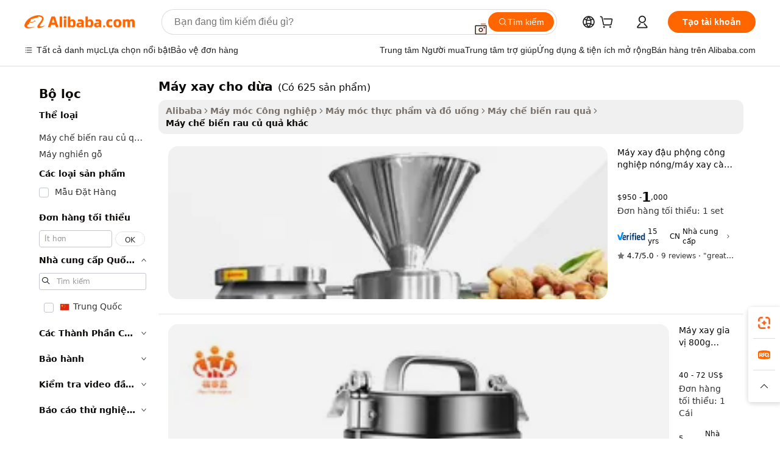

--- FILE ---
content_type: text/html;charset=UTF-8
request_url: https://vietnamese.alibaba.com/g/grinding-machine-for-coconut.html
body_size: 183160
content:

<!-- screen_content -->

    <!-- tangram:5410 begin-->
    <!-- tangram:529998 begin-->
    
<!DOCTYPE html>
<html lang="vi" dir="ltr">
  <head>
        <script>
      window.__BB = {
        scene: window.__bb_scene || 'traffic-free-goods'
      };
      window.__BB.BB_CWV_IGNORE = {
          lcp_element: ['#icbu-buyer-pc-top-banner'],
          lcp_url: [],
        };
      window._timing = {}
      window._timing.first_start = Date.now();
      window.needLoginInspiration = Boolean(false);
      // 变量用于标记页面首次可见时间
      let firstVisibleTime = null;
      if (typeof document.hidden !== 'undefined') {
        // 页面首次加载时直接统计
        if (!document.hidden) {
          firstVisibleTime = Date.now();
          window.__BB_timex = 1
        } else {
          // 页面不可见时监听 visibilitychange 事件
          document.addEventListener('visibilitychange', () => {
            if (!document.hidden) {
              firstVisibleTime = Date.now();
              window.__BB_timex = firstVisibleTime - window.performance.timing.navigationStart
              window.__BB.firstVisibleTime = window.__BB_timex
              console.log("Page became visible after "+ window.__BB_timex + " ms");
            }
          }, { once: true });  // 确保只触发一次
        }
      } else {
        console.warn('Page Visibility API is not supported in this browser.');
      }
    </script>
        <meta name="data-spm" content="a2700">
        <meta name="aplus-xplug" content="NONE">
        <meta name="aplus-icbu-disable-umid" content="1">
        <meta name="google-translate-customization" content="9de59014edaf3b99-22e1cf3b5ca21786-g00bb439a5e9e5f8f-f">
    <meta name="yandex-verification" content="25a76ba8e4443bb3" />
    <meta name="msvalidate.01" content="E3FBF0E89B724C30844BF17C59608E8F" />
    <meta name="viewport" content="width=device-width, initial-scale=1.0, maximum-scale=5.0, user-scalable=yes">
        <link rel="preconnect" href="https://s.alicdn.com/" crossorigin>
    <link rel="dns-prefetch" href="https://s.alicdn.com">
                        <link rel="preload" href="https://s.alicdn.com/@g/alilog/??aplus_plugin_icbufront/index.js,mlog/aplus_v2.js" as="script">
        <link rel="preload" href="https://s.alicdn.com/@img/imgextra/i2/O1CN0153JdbU26g4bILVOyC_!!6000000007690-2-tps-418-58.png" as="image">
        <script>
            window.__APLUS_ABRATE__ = {
        perf_group: 'base64cached',
        scene: "traffic-free-goods",
      };
    </script>
    <meta name="aplus-mmstat-timeout" content="15000">
        <meta content="text/html; charset=utf-8" http-equiv="Content-Type">
          <title>Đặc biệt máy xay cho dừa với mức chiết khấu vượt trội - Alibaba.com</title>
      <meta name="keywords" content="coconut oil making machine,coconut peeling machine,coconut machine">
      <meta name="description" content="Mua máy xay cho dừa tuyệt vời trên Alibaba.com và chứng kiến những ưu đãi phi thường. Trải nghiệm các tính năng phong phú và hiệu quả được trang bị trong máy xay cho dừa ở mức giá thấp nhất.">
            <meta name="pagetiming-rate" content="9">
      <meta name="pagetiming-resource-rate" content="4">
                    <link rel="canonical" href="https://vietnamese.alibaba.com/g/grinding-machine-for-coconut.html">
                              <link rel="alternate" hreflang="fr" href="https://french.alibaba.com/g/grinding-machine-for-coconut.html">
                  <link rel="alternate" hreflang="de" href="https://german.alibaba.com/g/grinding-machine-for-coconut.html">
                  <link rel="alternate" hreflang="pt" href="https://portuguese.alibaba.com/g/grinding-machine-for-coconut.html">
                  <link rel="alternate" hreflang="it" href="https://italian.alibaba.com/g/grinding-machine-for-coconut.html">
                  <link rel="alternate" hreflang="es" href="https://spanish.alibaba.com/g/grinding-machine-for-coconut.html">
                  <link rel="alternate" hreflang="ru" href="https://russian.alibaba.com/g/grinding-machine-for-coconut.html">
                  <link rel="alternate" hreflang="ko" href="https://korean.alibaba.com/g/grinding-machine-for-coconut.html">
                  <link rel="alternate" hreflang="ar" href="https://arabic.alibaba.com/g/grinding-machine-for-coconut.html">
                  <link rel="alternate" hreflang="ja" href="https://japanese.alibaba.com/g/grinding-machine-for-coconut.html">
                  <link rel="alternate" hreflang="tr" href="https://turkish.alibaba.com/g/grinding-machine-for-coconut.html">
                  <link rel="alternate" hreflang="th" href="https://thai.alibaba.com/g/grinding-machine-for-coconut.html">
                  <link rel="alternate" hreflang="vi" href="https://vietnamese.alibaba.com/g/grinding-machine-for-coconut.html">
                  <link rel="alternate" hreflang="nl" href="https://dutch.alibaba.com/g/grinding-machine-for-coconut.html">
                  <link rel="alternate" hreflang="he" href="https://hebrew.alibaba.com/g/grinding-machine-for-coconut.html">
                  <link rel="alternate" hreflang="id" href="https://indonesian.alibaba.com/g/grinding-machine-for-coconut.html">
                  <link rel="alternate" hreflang="hi" href="https://hindi.alibaba.com/g/grinding-machine-for-coconut.html">
                  <link rel="alternate" hreflang="en" href="https://www.alibaba.com/showroom/grinding-machine-for-coconut.html">
                  <link rel="alternate" hreflang="zh" href="https://chinese.alibaba.com/g/grinding-machine-for-coconut.html">
                  <link rel="alternate" hreflang="x-default" href="https://www.alibaba.com/showroom/grinding-machine-for-coconut.html">
                                        <script>
      // Aplus 配置自动打点
      var queue = window.goldlog_queue || (window.goldlog_queue = []);
      var tags = ["button", "a", "div", "span", "i", "svg", "input", "li", "tr"];
      queue.push(
        {
          action: 'goldlog.appendMetaInfo',
          arguments: [
            'aplus-auto-exp',
            [
              {
                logkey: '/sc.ug_msite.new_product_exp',
                cssSelector: '[data-spm-exp]',
                props: ["data-spm-exp"],
              },
              {
                logkey: '/sc.ug_pc.seolist_product_exp',
                cssSelector: '.traffic-card-gallery',
                props: ["data-spm-exp"],
              }
            ]
          ]
        }
      )
      queue.push({
        action: 'goldlog.setMetaInfo',
        arguments: ['aplus-auto-clk', JSON.stringify(tags.map(tag =>({
          "logkey": "/sc.ug_msite.new_product_clk",
          tag,
          "filter": "data-spm-clk",
          "props": ["data-spm-clk"]
        })))],
      });
    </script>
  </head>
  <div id="icbu-header"><div id="the-new-header" data-version="4.4.0" data-tnh-auto-exp="tnh-expose" data-scenes="search-products" style="position: relative;background-color: #fff;border-bottom: 1px solid #ddd;box-sizing: border-box; font-family:Inter,SF Pro Text,Roboto,Helvetica Neue,Helvetica,Tahoma,Arial,PingFang SC,Microsoft YaHei;"><div style="display: flex;align-items:center;height: 72px;min-width: 1200px;max-width: 1580px;margin: 0 auto;padding: 0 40px;box-sizing: border-box;"><img style="height: 29px; width: 209px;" src="https://s.alicdn.com/@img/imgextra/i2/O1CN0153JdbU26g4bILVOyC_!!6000000007690-2-tps-418-58.png" alt="" /></div><div style="min-width: 1200px;max-width: 1580px;margin: 0 auto;overflow: hidden;font-size: 14px;display: flex;justify-content: space-between;padding: 0 40px;box-sizing: border-box;"><div style="display: flex; align-items: center; justify-content: space-between"><div style="position: relative; height: 36px; padding: 0 28px 0 20px">All categories</div><div style="position: relative; height: 36px; padding-right: 28px">Featured selections</div><div style="position: relative; height: 36px">Trade Assurance</div></div><div style="display: flex; align-items: center; justify-content: space-between"><div style="position: relative; height: 36px; padding-right: 28px">Buyer Central</div><div style="position: relative; height: 36px; padding-right: 28px">Help Center</div><div style="position: relative; height: 36px; padding-right: 28px">Get the app</div><div style="position: relative; height: 36px">Become a supplier</div></div></div></div></div></div>
  <body data-spm="7724857" style="min-height: calc(100vh + 1px)"><script 
id="beacon-aplus"   
src="//s.alicdn.com/@g/alilog/??aplus_plugin_icbufront/index.js,mlog/aplus_v2.js"
exparams="aplus=async&userid=&aplus&ali_beacon_id=&ali_apache_id=&ali_apache_track=&ali_apache_tracktmp=&eagleeye_traceid=2101fbdf17691630258366915e0b71&ip=18%2e117%2e126%2e170&dmtrack_c={ali%5fresin%5ftrace%3dse%5frst%3dnull%7csp%5fviewtype%3dY%7cset%3d3%7cser%3d1007%7cpageId%3da20e29cb4854499db8dae3d8043dfdf1%7cm%5fpageid%3dnull%7cpvmi%3d056fc5535cf14580a96ae750cf92b9b7%7csek%5fsepd%3dm%25C3%25A1y%2bxay%2bcho%2bd%25E1%25BB%25ABa%7csek%3dgrinding%2bmachine%2bfor%2bcoconut%7cse%5fpn%3d1%7cp4pid%3d99458d0d%2deae3%2d40df%2dafe7%2d57c85eaaae17%7csclkid%3dnull%7cforecast%5fpost%5fcate%3dnull%7cseo%5fnew%5fuser%5fflag%3dfalse%7ccategoryId%3d201153408%7cseo%5fsearch%5fmodel%5fupgrade%5fv2%3d2025070801%7cseo%5fmodule%5fcard%5f20240624%3d202406242%7clong%5ftext%5fgoogle%5ftranslate%5fv2%3d2407142%7cseo%5fcontent%5ftd%5fbottom%5ftext%5fupdate%5fkey%3d2025070801%7cseo%5fsearch%5fmodel%5fupgrade%5fv3%3d2025072201%7cseo%5fsearch%5fmodel%5fmulti%5fupgrade%5fv3%3d2025081101%7cdamo%5falt%5freplace%3dnull%7cwap%5fcross%3d2007659%7cwap%5fcs%5faction%3d2005494%7cAPP%5fVisitor%5fActive%3d26705%7cseo%5fshowroom%5fgoods%5fmix%3d2005244%7cseo%5fdefault%5fcached%5flong%5ftext%5ffrom%5fnew%5fkeyword%5fstep%3d2024122502%7cshowroom%5fgeneral%5ftemplate%3d2005292%7cshowroom%5freview%3d20230308%7cwap%5fcs%5ftext%3dnull%7cstructured%5fdata%3d2025052702%7cseo%5fmulti%5fstyle%5ftext%5fupdate%3d2511182%7cpc%5fnew%5fheader%3dnull%7cseo%5fmeta%5fcate%5ftemplate%5fv1%3d2025042401%7cseo%5fmeta%5ftd%5fsearch%5fkeyword%5fstep%5fv1%3d2025040999%7cshowroom%5fft%5flong%5ftext%5fbaks%3d80802%7cAPP%5fGrowing%5fBuyer%5fHigh%5fIntent%5fActive%3d25488%7cshowroom%5fpc%5fv2019%3d2104%7cAPP%5fProspecting%5fBuyer%3d26711%7ccache%5fcontrol%3dnull%7cAPP%5fChurned%5fCore%5fBuyer%3d25502%7cseo%5fdefault%5fcached%5flong%5ftext%5fstep%3d24110802%7camp%5flighthouse%5fscore%5fimage%3d19657%7cseo%5fft%5ftranslate%5fgemini%3d25012003%7cwap%5fnode%5fssr%3d2015725%7cdataphant%5fopen%3d27030%7clongtext%5fmulti%5fstyle%5fexpand%5frussian%3d2510142%7cseo%5flongtext%5fgoogle%5fdata%5fsection%3d25021702%7cindustry%5fpopular%5ffloor%3dnull%7cwap%5fad%5fgoods%5fproduct%5finterval%3dnull%7cseo%5fgoods%5fbootom%5fwholesale%5flink%3d2486162%7cseo%5fmiddle%5fwholesale%5flink%3d2486164%7cseo%5fkeyword%5faatest%3d2%7cft%5flong%5ftext%5fenpand%5fstep2%3d121602%7cseo%5fft%5flongtext%5fexpand%5fstep3%3d25012102%7cseo%5fwap%5fheadercard%3d2006288%7cAPP%5fChurned%5fInactive%5fVisitor%3d25496%7cAPP%5fGrowing%5fBuyer%5fHigh%5fIntent%5fInactive%3d25481%7cseo%5fmeta%5ftd%5fmulti%5fkey%3d2025061801%7ctop%5frecommend%5f20250120%3d202501201%7clongtext%5fmulti%5fstyle%5fexpand%5ffrench%5fcopy%3d25091802%7clongtext%5fmulti%5fstyle%5fexpand%5ffrench%5fcopy%5fcopy%3d25092502%7clong%5ftext%5fpaa%3d220831%7cseo%5ffloor%5fexp%3dnull%7cseo%5fshowroom%5falgo%5flink%3d17764%7cseo%5fmeta%5ftd%5faib%5fgeneral%5fkey%3d2025091901%7ccountry%5findustry%3d202311033%7cshowroom%5fft%5flong%5ftext%5fenpand%5fstep1%3d101102%7cseo%5fshowroom%5fnorel%3dnull%7cplp%5fstyle%5f25%5fpc%3d202505222%7cseo%5fggs%5flayer%3d10011%7cquery%5fmutil%5flang%5ftranslate%3d2025060300%7cseo%5fsearch%5fmulti%5fsearch%5ftype%5fv2%3d2026012200%7cAPP%5fChurned%5fBuyer%3d25466%7cstream%5frender%5fperf%5fopt%3d2309181%7cwap%5fgoods%3d2007383%7cseo%5fshowroom%5fsimilar%5f20240614%3d202406142%7cchinese%5fopen%3d6307%7cquery%5fgpt%5ftranslate%3d20240820%7cad%5fproduct%5finterval%3dnull%7camp%5fto%5fpwa%3d2007359%7cplp%5faib%5fmulti%5fai%5fmeta%3d20250401%7cwap%5fsupplier%5fcontent%3dnull%7cpc%5ffree%5frefactoring%3d20220315%7csso%5foem%5ffloor%3d30031%7cAPP%5fGrowing%5fBuyer%5fInactive%3d25476%7cseo%5fpc%5fnew%5fview%5f20240807%3d202408072%7cseo%5fbottom%5ftext%5fentity%5fkey%5fcopy%3d2025062400%7cstream%5frender%3d433763%7cseo%5fmodule%5fcard%5f20240424%3d202404241%7cseo%5ftitle%5freplace%5f20191226%3d5841%7clongtext%5fmulti%5fstyle%5fexpand%3d25090802%7cgoogleweblight%3d6516%7clighthouse%5fbase64%3d2005760%7cAPP%5fProspecting%5fBuyer%5fActive%3d26719%7cad%5fgoods%5fproduct%5finterval%3dnull%7cseo%5fbottom%5fdeep%5fextend%5fkw%5fkey%3d2025071101%7clongtext%5fmulti%5fstyle%5fexpand%5fturkish%3d25102801%7cilink%5fuv%3d20240911%7cwap%5flist%5fwakeup%3d2005832%7ctpp%5fcrosslink%5fpc%3d20205311%7cseo%5ftop%5fbooth%3d18501%7cAPP%5fGrowing%5fBuyer%5fLess%5fActive%3d25472%7cseo%5fsearch%5fmodel%5fupgrade%5frank%3d2025092401%7cgoodslayer%3d7977%7cft%5flong%5ftext%5ftranslate%5fexpand%5fstep1%3d24110802%7cseo%5fheaderstyle%5ftraffic%5fkey%5fv1%3d2025072100%7ccrosslink%5fswitch%3d2008141%7cp4p%5foutline%3d20240328%7cseo%5fmeta%5ftd%5faib%5fv2%5fkey%3d2025091800%7crts%5fmulti%3d2008404%7cseo%5fad%5foptimization%5fkey%5fv2%3d2025072301%7cAPP%5fVisitor%5fLess%5fActive%3d26698%7cseo%5fsearch%5franker%5fid%3d2025112401%7cplp%5fstyle%5f25%3d202505192%7ccdn%5fvm%3d2007368%7cwap%5fad%5fproduct%5finterval%3dnull%7cseo%5fsearch%5fmodel%5fmulti%5fupgrade%5frank%3d2025092401%7cpc%5fcard%5fshare%3d2025081201%7cAPP%5fGrowing%5fBuyer%5fHigh%5fIntent%5fLess%5fActive%3d25480%7cgoods%5ftitle%5fsubstitute%3d9617%7cwap%5fscreen%5fexp%3d2025081400%7creact%5fheader%5ftest%3d202502182%7cpc%5fcs%5fcolor%3d2005788%7cshowroom%5fft%5flong%5ftext%5ftest%3d72502%7cone%5ftap%5flogin%5fABTest%3d202308153%7cseo%5fhyh%5fshow%5ftags%3d9867%7cplp%5fstructured%5fdata%3d2508182%7cguide%5fdelete%3d2008526%7cseo%5findustry%5ftemplate%3dnull%7cseo%5fmeta%5ftd%5fmulti%5fes%5fkey%3d2025073101%7cseo%5fshowroom%5fdata%5fmix%3d19888%7csso%5ftop%5franking%5ffloor%3d20031%7cseo%5ftd%5fdeep%5fupgrade%5fkey%5fv3%3d2025081101%7cwap%5fue%5fone%3d2025111401%7cshowroom%5fto%5frts%5flink%3d2008480%7ccountrysearch%5ftest%3dnull%7cchannel%5famp%5fto%5fpwa%3d2008435%7cseo%5fmulti%5fstyles%5flong%5ftext%3d2503172%7cseo%5fmeta%5ftext%5fmutli%5fcate%5ftemplate%5fv1%3d2025080800%7cseo%5fdefault%5fcached%5fmutil%5flong%5ftext%5fstep%3d24110436%7cseo%5faction%5fpoint%5ftype%3d22823%7cseo%5faib%5ftd%5flaunch%5f20240828%5fcopy%3d202408282%7cseo%5fshowroom%5fwholesale%5flink%3dnull%7cseo%5fperf%5fimprove%3d2023999%7cseo%5fwap%5flist%5fbounce%5f01%3d2063%7cseo%5fwap%5flist%5fbounce%5f02%3d2128%7cAPP%5fGrowing%5fBuyer%5fActive%3d25492%7cvideolayer%3dnull%7cvideo%5fplay%3dnull%7cAPP%5fChurned%5fMember%5fInactive%3d25501%7cseo%5fgoogle%5fnew%5fstruct%3d438326%7cicbu%5falgo%5fp4p%5fseo%5fad%3d2025072301%7ctpp%5ftrace%3dseoKeyword%2dseoKeyword%5fv3%2dproduct%2dPRODUCT%5fFAIL}&pageid=12757eaa2101e52a1769163025&hn=ensearchweb033001229042%2erg%2dus%2deast%2eus44&asid=AQAAAAARSXNpi0vudAAAAADomM4OWdffrA==&treq=&tres=" async>
</script>
                        <!-- tangram:7430 begin-->
 <style>
   .traffic-card-gallery {display: flex;position: relative;flex-direction: column;justify-content: flex-start;border-radius: 0.5rem;background-color: #fff;padding: 0.5rem 0.5rem 1rem;overflow: hidden;font-size: 0.75rem;line-height: 1rem;}
   .product-price {
     b {
       font-size: 22px;
     }
   }
 </style>
<div id="first-cached-card">
    <div style="box-sizing:border-box;display: flex;position: absolute;left: 0;right: 0;margin: 0 auto;z-index: 1;min-width: 1200px;max-width: 1580px;padding: 0.75rem 2.25rem 0;pointer-events: none;">
    <!--页面主体区域-->
    <div style="flex: 1 1 0%; overflow: hidden;padding: 0.5rem 0.5rem 0.5rem 0.2rem">
      <!-- breadcrumb -->
      <div style="margin-bottom: 1rem; height: 1.25rem"></div>
      <!-- keywords -->
      <div style="margin-bottom: 1.2rem;height: 2.5rem;font-weight: 700;font-size: 1.25rem;line-height: 1.75rem;"></div>
      <div style="width: calc(25% - 4.65rem);pointer-events: auto">
        <div class="traffic-card-gallery">
          <!-- ProductImage -->
          <a href="//www.alibaba.com/product-detail/Hot-Industrial-Peanut-Grinder-Machine-coffee_1600391266976.html" target="_blank" style="position: relative;margin-bottom: 0.5rem;aspect-ratio: 1;overflow: hidden;border-radius: 0.75rem;">
            <div style="display: flex; overflow: hidden">
              <div style="position: relative;margin: 0;width: 100%;min-width: 0;flex-shrink: 0;flex-grow: 0;flex-basis: 100%;padding: 0;">
                <img style="position: relative; aspect-ratio: 1; width: 100%" src="[data-uri]" loading="eager" />
                <div style="position: absolute;left: 0;bottom: 0;right: 0;top: 0;background-color: #000;opacity: 0.05;"></div>
              </div>
            </div>
          </a>
          <div style="display: flex;flex: 1 1 0%;flex-direction: column;justify-content: space-between;">
            <div>
              <!-- ProductTitle -->
              <a style="color:black;
                            margin-bottom: 0.5rem;
                            margin-right: 0.5rem;overflow: hidden;display: -webkit-box;-webkit-box-orient: vertical;-webkit-line-clamp: 2;font-size:0.875rem;line-height:1.25rem" href="//www.alibaba.com/product-detail/Hot-Industrial-Peanut-Grinder-Machine-coffee_1600391266976.html" target="_blank">
                Máy xay đậu phộng công nghiệp nóng/máy xay cà phê/máy làm bơ mè tahini tự động liên tục
              </a>
              <!-- ProductTag -->
              <div style="margin-bottom: 0.75rem;display: flex;height: 1rem;flex-wrap: nowrap;align-items: center;overflow: hidden;"></div>
              <!-- ProductPrice -->
                            <div style="margin-bottom: 0.25rem; display: flex; align-items: flex-start" class="product-price">
                                              $950 - <b>1</b>,000
                              </div>
              <!-- ProductPromotionPrice -->
                            <!-- ProductShippingPrice -->
                            <!-- ProductMoq -->
              <div style="font-size: 0.875rem; line-height: 1.25rem; color: #333">Min. Order: 1 set</div>
                            <!-- ProductShippingPrice -->
              <div style="margin-bottom: 0.5rem;height: 1.25rem;font-size: 0.875rem;line-height: 1.25rem;color: #333;"></div>
                                          <!-- ProductSupplier -->
              <div style="margin-bottom: 0.5rem;margin-top: 1rem;display: flex;align-items: center;">
                                <a href="https://fuwu.alibaba.com/page/verifiedsuppliers.htm?tracelog=search" style="margin-right: 0.25rem; display: inline-block; height: 0.875rem" target="_blank" rel="noreferrer">
                  <img style="height: 100%" src="https://img.alicdn.com/imgextra/i2/O1CN01YDryn81prCbNwab4Q_!!6000000005413-2-tps-168-42.png" alt="verify" loading="lazy" />
                </a>
                                <span style="margin-right: 0.25rem; font-size: 0.75rem; line-height: 1rem">15yrs</span>
              </div>
              <!-- ProductReviews -->
              <a style="margin-bottom: 0.5rem;display: flex;align-items: center;font-size: 0.75rem;line-height: 1rem;color: #333;" href="//chinafree.en.alibaba.com/company_profile/feedback.html" target="_blank">
                <svg xmlns="http://www.w3.org/2000/svg" width="14" height="14" viewBox="0 0 24 24" fill="#767676" stroke="#767676" stroke-width="2" stroke-linecap="round" stroke-linejoin="round" style="margin-right: 0.25rem; min-width: 0.75rem">
                  <polygon points="12 2 15.09 8.26 22 9.27 17 14.14 18.18 21.02 12 17.77 5.82 21.02 7 14.14 2 9.27 8.91 8.26 12 2"></polygon>
                </svg>
                <span style="color: hsl(20, 14.3%, 4.1%)">4.7/5.0</span>
                <span style="margin-left: 0.25rem; margin-right: 0.25rem">·</span>
                <span style="white-space: nowrap">9 reviews</span>
              </a>
                          </div>
          </div>

        </div>
      </div>

    </div>
  </div>
</div>
<!-- tangram:7430 end-->
            <style>.component-left-filter-callback{display:flex;position:relative;margin-top:10px;height:1200px}.component-left-filter-callback img{width:200px}.component-left-filter-callback i{position:absolute;top:5%;left:50%}.related-search-wrapper{padding:.5rem;--tw-bg-opacity: 1;background-color:#fff;background-color:rgba(255,255,255,var(--tw-bg-opacity, 1));border-width:1px;border-color:var(--input)}.related-search-wrapper .related-search-box{margin:12px 16px}.related-search-wrapper .related-search-box .related-search-title{display:inline;float:start;color:#666;word-wrap:break-word;margin-right:12px;width:13%}.related-search-wrapper .related-search-box .related-search-content{display:flex;flex-wrap:wrap}.related-search-wrapper .related-search-box .related-search-content .related-search-link{margin-right:12px;width:23%;overflow:hidden;color:#666;text-overflow:ellipsis;white-space:nowrap}.product-title img{margin-right:.5rem;display:inline-block;height:1rem;vertical-align:sub}.product-price b{font-size:22px}.similar-icon{position:absolute;bottom:12px;z-index:2;right:12px}.rfq-card{display:inline-block;position:relative;box-sizing:border-box;margin-bottom:36px}.rfq-card .rfq-card-content{display:flex;position:relative;flex-direction:column;align-items:flex-start;background-size:cover;background-color:#fff;padding:12px;width:100%;height:100%}.rfq-card .rfq-card-content .rfq-card-icon{margin-top:50px}.rfq-card .rfq-card-content .rfq-card-icon img{width:45px}.rfq-card .rfq-card-content .rfq-card-top-title{margin-top:14px;color:#222;font-weight:400;font-size:16px}.rfq-card .rfq-card-content .rfq-card-title{margin-top:24px;color:#333;font-weight:800;font-size:20px}.rfq-card .rfq-card-content .rfq-card-input-box{margin-top:24px;width:100%}.rfq-card .rfq-card-content .rfq-card-input-box textarea{box-sizing:border-box;border:1px solid #ddd;border-radius:4px;background-color:#fff;padding:9px 12px;width:100%;height:88px;resize:none;color:#666;font-weight:400;font-size:13px;font-family:inherit}.rfq-card .rfq-card-content .rfq-card-button{margin-top:24px;border:1px solid #666;border-radius:16px;background-color:#fff;width:67%;color:#000;font-weight:700;font-size:14px;line-height:30px;text-align:center}[data-modulename^=ProductList-] div{contain-intrinsic-size:auto 500px}.traffic-card-gallery:hover{--tw-shadow: 0px 2px 6px 2px rgba(0,0,0,.12157);--tw-shadow-colored: 0px 2px 6px 2px var(--tw-shadow-color);box-shadow:0 0 #0000,0 0 #0000,0 2px 6px 2px #0000001f;box-shadow:var(--tw-ring-offset-shadow, 0 0 rgba(0,0,0,0)),var(--tw-ring-shadow, 0 0 rgba(0,0,0,0)),var(--tw-shadow);z-index:10}.traffic-card-gallery{position:relative;display:flex;flex-direction:column;justify-content:flex-start;overflow:hidden;border-radius:.75rem;--tw-bg-opacity: 1;background-color:#fff;background-color:rgba(255,255,255,var(--tw-bg-opacity, 1));padding:.5rem;font-size:.75rem;line-height:1rem}.traffic-card-list{position:relative;display:flex;height:292px;flex-direction:row;justify-content:flex-start;overflow:hidden;border-bottom-width:1px;--tw-bg-opacity: 1;background-color:#fff;background-color:rgba(255,255,255,var(--tw-bg-opacity, 1));padding:1rem;font-size:.75rem;line-height:1rem}.traffic-card-g-industry:hover{--tw-shadow: 0 0 10px rgba(0,0,0,.1);--tw-shadow-colored: 0 0 10px var(--tw-shadow-color);box-shadow:0 0 #0000,0 0 #0000,0 0 10px #0000001a;box-shadow:var(--tw-ring-offset-shadow, 0 0 rgba(0,0,0,0)),var(--tw-ring-shadow, 0 0 rgba(0,0,0,0)),var(--tw-shadow)}.traffic-card-g-industry{position:relative;border-radius:var(--radius);--tw-bg-opacity: 1;background-color:#fff;background-color:rgba(255,255,255,var(--tw-bg-opacity, 1));padding:1.25rem .75rem .75rem;font-size:.875rem;line-height:1.25rem}.module-filter-section-wrapper{max-height:none!important;overflow-x:hidden}*,:before,:after{--tw-border-spacing-x: 0;--tw-border-spacing-y: 0;--tw-translate-x: 0;--tw-translate-y: 0;--tw-rotate: 0;--tw-skew-x: 0;--tw-skew-y: 0;--tw-scale-x: 1;--tw-scale-y: 1;--tw-pan-x: ;--tw-pan-y: ;--tw-pinch-zoom: ;--tw-scroll-snap-strictness: proximity;--tw-gradient-from-position: ;--tw-gradient-via-position: ;--tw-gradient-to-position: ;--tw-ordinal: ;--tw-slashed-zero: ;--tw-numeric-figure: ;--tw-numeric-spacing: ;--tw-numeric-fraction: ;--tw-ring-inset: ;--tw-ring-offset-width: 0px;--tw-ring-offset-color: #fff;--tw-ring-color: rgba(59, 130, 246, .5);--tw-ring-offset-shadow: 0 0 rgba(0,0,0,0);--tw-ring-shadow: 0 0 rgba(0,0,0,0);--tw-shadow: 0 0 rgba(0,0,0,0);--tw-shadow-colored: 0 0 rgba(0,0,0,0);--tw-blur: ;--tw-brightness: ;--tw-contrast: ;--tw-grayscale: ;--tw-hue-rotate: ;--tw-invert: ;--tw-saturate: ;--tw-sepia: ;--tw-drop-shadow: ;--tw-backdrop-blur: ;--tw-backdrop-brightness: ;--tw-backdrop-contrast: ;--tw-backdrop-grayscale: ;--tw-backdrop-hue-rotate: ;--tw-backdrop-invert: ;--tw-backdrop-opacity: ;--tw-backdrop-saturate: ;--tw-backdrop-sepia: ;--tw-contain-size: ;--tw-contain-layout: ;--tw-contain-paint: ;--tw-contain-style: }::backdrop{--tw-border-spacing-x: 0;--tw-border-spacing-y: 0;--tw-translate-x: 0;--tw-translate-y: 0;--tw-rotate: 0;--tw-skew-x: 0;--tw-skew-y: 0;--tw-scale-x: 1;--tw-scale-y: 1;--tw-pan-x: ;--tw-pan-y: ;--tw-pinch-zoom: ;--tw-scroll-snap-strictness: proximity;--tw-gradient-from-position: ;--tw-gradient-via-position: ;--tw-gradient-to-position: ;--tw-ordinal: ;--tw-slashed-zero: ;--tw-numeric-figure: ;--tw-numeric-spacing: ;--tw-numeric-fraction: ;--tw-ring-inset: ;--tw-ring-offset-width: 0px;--tw-ring-offset-color: #fff;--tw-ring-color: rgba(59, 130, 246, .5);--tw-ring-offset-shadow: 0 0 rgba(0,0,0,0);--tw-ring-shadow: 0 0 rgba(0,0,0,0);--tw-shadow: 0 0 rgba(0,0,0,0);--tw-shadow-colored: 0 0 rgba(0,0,0,0);--tw-blur: ;--tw-brightness: ;--tw-contrast: ;--tw-grayscale: ;--tw-hue-rotate: ;--tw-invert: ;--tw-saturate: ;--tw-sepia: ;--tw-drop-shadow: ;--tw-backdrop-blur: ;--tw-backdrop-brightness: ;--tw-backdrop-contrast: ;--tw-backdrop-grayscale: ;--tw-backdrop-hue-rotate: ;--tw-backdrop-invert: ;--tw-backdrop-opacity: ;--tw-backdrop-saturate: ;--tw-backdrop-sepia: ;--tw-contain-size: ;--tw-contain-layout: ;--tw-contain-paint: ;--tw-contain-style: }*,:before,:after{box-sizing:border-box;border-width:0;border-style:solid;border-color:#e5e7eb}:before,:after{--tw-content: ""}html,:host{line-height:1.5;-webkit-text-size-adjust:100%;-moz-tab-size:4;-o-tab-size:4;tab-size:4;font-family:ui-sans-serif,system-ui,-apple-system,Segoe UI,Roboto,Ubuntu,Cantarell,Noto Sans,sans-serif,"Apple Color Emoji","Segoe UI Emoji",Segoe UI Symbol,"Noto Color Emoji";font-feature-settings:normal;font-variation-settings:normal;-webkit-tap-highlight-color:transparent}body{margin:0;line-height:inherit}hr{height:0;color:inherit;border-top-width:1px}abbr:where([title]){text-decoration:underline;-webkit-text-decoration:underline dotted;text-decoration:underline dotted}h1,h2,h3,h4,h5,h6{font-size:inherit;font-weight:inherit}a{color:inherit;text-decoration:inherit}b,strong{font-weight:bolder}code,kbd,samp,pre{font-family:ui-monospace,SFMono-Regular,Menlo,Monaco,Consolas,Liberation Mono,Courier New,monospace;font-feature-settings:normal;font-variation-settings:normal;font-size:1em}small{font-size:80%}sub,sup{font-size:75%;line-height:0;position:relative;vertical-align:baseline}sub{bottom:-.25em}sup{top:-.5em}table{text-indent:0;border-color:inherit;border-collapse:collapse}button,input,optgroup,select,textarea{font-family:inherit;font-feature-settings:inherit;font-variation-settings:inherit;font-size:100%;font-weight:inherit;line-height:inherit;letter-spacing:inherit;color:inherit;margin:0;padding:0}button,select{text-transform:none}button,input:where([type=button]),input:where([type=reset]),input:where([type=submit]){-webkit-appearance:button;background-color:transparent;background-image:none}:-moz-focusring{outline:auto}:-moz-ui-invalid{box-shadow:none}progress{vertical-align:baseline}::-webkit-inner-spin-button,::-webkit-outer-spin-button{height:auto}[type=search]{-webkit-appearance:textfield;outline-offset:-2px}::-webkit-search-decoration{-webkit-appearance:none}::-webkit-file-upload-button{-webkit-appearance:button;font:inherit}summary{display:list-item}blockquote,dl,dd,h1,h2,h3,h4,h5,h6,hr,figure,p,pre{margin:0}fieldset{margin:0;padding:0}legend{padding:0}ol,ul,menu{list-style:none;margin:0;padding:0}dialog{padding:0}textarea{resize:vertical}input::-moz-placeholder,textarea::-moz-placeholder{opacity:1;color:#9ca3af}input::placeholder,textarea::placeholder{opacity:1;color:#9ca3af}button,[role=button]{cursor:pointer}:disabled{cursor:default}img,svg,video,canvas,audio,iframe,embed,object{display:block;vertical-align:middle}img,video{max-width:100%;height:auto}[hidden]:where(:not([hidden=until-found])){display:none}:root{--background: hsl(0, 0%, 100%);--foreground: hsl(20, 14.3%, 4.1%);--card: hsl(0, 0%, 100%);--card-foreground: hsl(20, 14.3%, 4.1%);--popover: hsl(0, 0%, 100%);--popover-foreground: hsl(20, 14.3%, 4.1%);--primary: hsl(24, 100%, 50%);--primary-foreground: hsl(60, 9.1%, 97.8%);--secondary: hsl(60, 4.8%, 95.9%);--secondary-foreground: #333;--muted: hsl(60, 4.8%, 95.9%);--muted-foreground: hsl(25, 5.3%, 44.7%);--accent: hsl(60, 4.8%, 95.9%);--accent-foreground: hsl(24, 9.8%, 10%);--destructive: hsl(0, 84.2%, 60.2%);--destructive-foreground: hsl(60, 9.1%, 97.8%);--border: hsl(20, 5.9%, 90%);--input: hsl(20, 5.9%, 90%);--ring: hsl(24.6, 95%, 53.1%);--radius: 1rem}.dark{--background: hsl(20, 14.3%, 4.1%);--foreground: hsl(60, 9.1%, 97.8%);--card: hsl(20, 14.3%, 4.1%);--card-foreground: hsl(60, 9.1%, 97.8%);--popover: hsl(20, 14.3%, 4.1%);--popover-foreground: hsl(60, 9.1%, 97.8%);--primary: hsl(20.5, 90.2%, 48.2%);--primary-foreground: hsl(60, 9.1%, 97.8%);--secondary: hsl(12, 6.5%, 15.1%);--secondary-foreground: hsl(60, 9.1%, 97.8%);--muted: hsl(12, 6.5%, 15.1%);--muted-foreground: hsl(24, 5.4%, 63.9%);--accent: hsl(12, 6.5%, 15.1%);--accent-foreground: hsl(60, 9.1%, 97.8%);--destructive: hsl(0, 72.2%, 50.6%);--destructive-foreground: hsl(60, 9.1%, 97.8%);--border: hsl(12, 6.5%, 15.1%);--input: hsl(12, 6.5%, 15.1%);--ring: hsl(20.5, 90.2%, 48.2%)}*{border-color:#e7e5e4;border-color:var(--border)}body{background-color:#fff;background-color:var(--background);color:#0c0a09;color:var(--foreground)}.il-sr-only{position:absolute;width:1px;height:1px;padding:0;margin:-1px;overflow:hidden;clip:rect(0,0,0,0);white-space:nowrap;border-width:0}.il-invisible{visibility:hidden}.il-fixed{position:fixed}.il-absolute{position:absolute}.il-relative{position:relative}.il-sticky{position:sticky}.il-inset-0{inset:0}.il--bottom-12{bottom:-3rem}.il--top-12{top:-3rem}.il-bottom-0{bottom:0}.il-bottom-2{bottom:.5rem}.il-bottom-3{bottom:.75rem}.il-bottom-4{bottom:1rem}.il-end-0{right:0}.il-end-2{right:.5rem}.il-end-3{right:.75rem}.il-end-4{right:1rem}.il-left-0{left:0}.il-left-3{left:.75rem}.il-right-0{right:0}.il-right-2{right:.5rem}.il-right-3{right:.75rem}.il-start-0{left:0}.il-start-1\/2{left:50%}.il-start-2{left:.5rem}.il-start-3{left:.75rem}.il-start-\[50\%\]{left:50%}.il-top-0{top:0}.il-top-1\/2{top:50%}.il-top-16{top:4rem}.il-top-4{top:1rem}.il-top-\[50\%\]{top:50%}.il-z-10{z-index:10}.il-z-50{z-index:50}.il-z-\[9999\]{z-index:9999}.il-col-span-4{grid-column:span 4 / span 4}.il-m-0{margin:0}.il-m-3{margin:.75rem}.il-m-auto{margin:auto}.il-mx-auto{margin-left:auto;margin-right:auto}.il-my-3{margin-top:.75rem;margin-bottom:.75rem}.il-my-5{margin-top:1.25rem;margin-bottom:1.25rem}.il-my-auto{margin-top:auto;margin-bottom:auto}.\!il-mb-4{margin-bottom:1rem!important}.il--mt-4{margin-top:-1rem}.il-mb-0{margin-bottom:0}.il-mb-1{margin-bottom:.25rem}.il-mb-2{margin-bottom:.5rem}.il-mb-3{margin-bottom:.75rem}.il-mb-4{margin-bottom:1rem}.il-mb-5{margin-bottom:1.25rem}.il-mb-6{margin-bottom:1.5rem}.il-mb-8{margin-bottom:2rem}.il-mb-\[-0\.75rem\]{margin-bottom:-.75rem}.il-mb-\[0\.125rem\]{margin-bottom:.125rem}.il-me-1{margin-right:.25rem}.il-me-2{margin-right:.5rem}.il-me-3{margin-right:.75rem}.il-me-auto{margin-right:auto}.il-mr-1{margin-right:.25rem}.il-mr-2{margin-right:.5rem}.il-ms-1{margin-left:.25rem}.il-ms-4{margin-left:1rem}.il-ms-5{margin-left:1.25rem}.il-ms-8{margin-left:2rem}.il-ms-\[\.375rem\]{margin-left:.375rem}.il-ms-auto{margin-left:auto}.il-mt-0{margin-top:0}.il-mt-0\.5{margin-top:.125rem}.il-mt-1{margin-top:.25rem}.il-mt-2{margin-top:.5rem}.il-mt-3{margin-top:.75rem}.il-mt-4{margin-top:1rem}.il-mt-6{margin-top:1.5rem}.il-line-clamp-1{overflow:hidden;display:-webkit-box;-webkit-box-orient:vertical;-webkit-line-clamp:1}.il-line-clamp-2{overflow:hidden;display:-webkit-box;-webkit-box-orient:vertical;-webkit-line-clamp:2}.il-line-clamp-6{overflow:hidden;display:-webkit-box;-webkit-box-orient:vertical;-webkit-line-clamp:6}.il-inline-block{display:inline-block}.il-inline{display:inline}.il-flex{display:flex}.il-inline-flex{display:inline-flex}.il-grid{display:grid}.il-aspect-square{aspect-ratio:1 / 1}.il-size-5{width:1.25rem;height:1.25rem}.il-h-1{height:.25rem}.il-h-10{height:2.5rem}.il-h-11{height:2.75rem}.il-h-20{height:5rem}.il-h-24{height:6rem}.il-h-3\.5{height:.875rem}.il-h-4{height:1rem}.il-h-40{height:10rem}.il-h-6{height:1.5rem}.il-h-8{height:2rem}.il-h-9{height:2.25rem}.il-h-\[150px\]{height:150px}.il-h-\[152px\]{height:152px}.il-h-\[18\.25rem\]{height:18.25rem}.il-h-\[292px\]{height:292px}.il-h-\[600px\]{height:600px}.il-h-auto{height:auto}.il-h-fit{height:-moz-fit-content;height:fit-content}.il-h-full{height:100%}.il-h-screen{height:100vh}.il-max-h-\[100vh\]{max-height:100vh}.il-w-1\/2{width:50%}.il-w-10{width:2.5rem}.il-w-10\/12{width:83.333333%}.il-w-4{width:1rem}.il-w-6{width:1.5rem}.il-w-64{width:16rem}.il-w-7\/12{width:58.333333%}.il-w-72{width:18rem}.il-w-8{width:2rem}.il-w-8\/12{width:66.666667%}.il-w-9{width:2.25rem}.il-w-9\/12{width:75%}.il-w-\[200px\]{width:200px}.il-w-\[84px\]{width:84px}.il-w-fit{width:-moz-fit-content;width:fit-content}.il-w-full{width:100%}.il-w-screen{width:100vw}.il-min-w-0{min-width:0px}.il-min-w-3{min-width:.75rem}.il-min-w-\[1200px\]{min-width:1200px}.il-max-w-\[1000px\]{max-width:1000px}.il-max-w-\[1580px\]{max-width:1580px}.il-max-w-full{max-width:100%}.il-max-w-lg{max-width:32rem}.il-flex-1{flex:1 1 0%}.il-flex-shrink-0,.il-shrink-0{flex-shrink:0}.il-flex-grow-0,.il-grow-0{flex-grow:0}.il-basis-24{flex-basis:6rem}.il-basis-full{flex-basis:100%}.il-origin-\[--radix-tooltip-content-transform-origin\]{transform-origin:var(--radix-tooltip-content-transform-origin)}.il--translate-x-1\/2{--tw-translate-x: -50%;transform:translate(-50%,var(--tw-translate-y)) rotate(var(--tw-rotate)) skew(var(--tw-skew-x)) skewY(var(--tw-skew-y)) scaleX(var(--tw-scale-x)) scaleY(var(--tw-scale-y));transform:translate(var(--tw-translate-x),var(--tw-translate-y)) rotate(var(--tw-rotate)) skew(var(--tw-skew-x)) skewY(var(--tw-skew-y)) scaleX(var(--tw-scale-x)) scaleY(var(--tw-scale-y))}.il--translate-y-1\/2{--tw-translate-y: -50%;transform:translate(var(--tw-translate-x),-50%) rotate(var(--tw-rotate)) skew(var(--tw-skew-x)) skewY(var(--tw-skew-y)) scaleX(var(--tw-scale-x)) scaleY(var(--tw-scale-y));transform:translate(var(--tw-translate-x),var(--tw-translate-y)) rotate(var(--tw-rotate)) skew(var(--tw-skew-x)) skewY(var(--tw-skew-y)) scaleX(var(--tw-scale-x)) scaleY(var(--tw-scale-y))}.il-translate-x-\[-50\%\]{--tw-translate-x: -50%;transform:translate(-50%,var(--tw-translate-y)) rotate(var(--tw-rotate)) skew(var(--tw-skew-x)) skewY(var(--tw-skew-y)) scaleX(var(--tw-scale-x)) scaleY(var(--tw-scale-y));transform:translate(var(--tw-translate-x),var(--tw-translate-y)) rotate(var(--tw-rotate)) skew(var(--tw-skew-x)) skewY(var(--tw-skew-y)) scaleX(var(--tw-scale-x)) scaleY(var(--tw-scale-y))}.il-translate-y-\[-50\%\]{--tw-translate-y: -50%;transform:translate(var(--tw-translate-x),-50%) rotate(var(--tw-rotate)) skew(var(--tw-skew-x)) skewY(var(--tw-skew-y)) scaleX(var(--tw-scale-x)) scaleY(var(--tw-scale-y));transform:translate(var(--tw-translate-x),var(--tw-translate-y)) rotate(var(--tw-rotate)) skew(var(--tw-skew-x)) skewY(var(--tw-skew-y)) scaleX(var(--tw-scale-x)) scaleY(var(--tw-scale-y))}.il-rotate-90{--tw-rotate: 90deg;transform:translate(var(--tw-translate-x),var(--tw-translate-y)) rotate(90deg) skew(var(--tw-skew-x)) skewY(var(--tw-skew-y)) scaleX(var(--tw-scale-x)) scaleY(var(--tw-scale-y));transform:translate(var(--tw-translate-x),var(--tw-translate-y)) rotate(var(--tw-rotate)) skew(var(--tw-skew-x)) skewY(var(--tw-skew-y)) scaleX(var(--tw-scale-x)) scaleY(var(--tw-scale-y))}@keyframes il-pulse{50%{opacity:.5}}.il-animate-pulse{animation:il-pulse 2s cubic-bezier(.4,0,.6,1) infinite}@keyframes il-spin{to{transform:rotate(360deg)}}.il-animate-spin{animation:il-spin 1s linear infinite}.il-cursor-pointer{cursor:pointer}.il-list-disc{list-style-type:disc}.il-grid-cols-2{grid-template-columns:repeat(2,minmax(0,1fr))}.il-grid-cols-4{grid-template-columns:repeat(4,minmax(0,1fr))}.il-flex-row{flex-direction:row}.il-flex-col{flex-direction:column}.il-flex-col-reverse{flex-direction:column-reverse}.il-flex-wrap{flex-wrap:wrap}.il-flex-nowrap{flex-wrap:nowrap}.il-items-start{align-items:flex-start}.il-items-center{align-items:center}.il-items-baseline{align-items:baseline}.il-justify-start{justify-content:flex-start}.il-justify-end{justify-content:flex-end}.il-justify-center{justify-content:center}.il-justify-between{justify-content:space-between}.il-gap-1{gap:.25rem}.il-gap-1\.5{gap:.375rem}.il-gap-10{gap:2.5rem}.il-gap-2{gap:.5rem}.il-gap-3{gap:.75rem}.il-gap-4{gap:1rem}.il-gap-8{gap:2rem}.il-gap-\[\.0938rem\]{gap:.0938rem}.il-gap-\[\.375rem\]{gap:.375rem}.il-gap-\[0\.125rem\]{gap:.125rem}.\!il-gap-x-5{-moz-column-gap:1.25rem!important;column-gap:1.25rem!important}.\!il-gap-y-5{row-gap:1.25rem!important}.il-space-y-1\.5>:not([hidden])~:not([hidden]){--tw-space-y-reverse: 0;margin-top:calc(.375rem * (1 - var(--tw-space-y-reverse)));margin-top:.375rem;margin-top:calc(.375rem * calc(1 - var(--tw-space-y-reverse)));margin-bottom:0rem;margin-bottom:calc(.375rem * var(--tw-space-y-reverse))}.il-space-y-4>:not([hidden])~:not([hidden]){--tw-space-y-reverse: 0;margin-top:calc(1rem * (1 - var(--tw-space-y-reverse)));margin-top:1rem;margin-top:calc(1rem * calc(1 - var(--tw-space-y-reverse)));margin-bottom:0rem;margin-bottom:calc(1rem * var(--tw-space-y-reverse))}.il-overflow-hidden{overflow:hidden}.il-overflow-y-auto{overflow-y:auto}.il-overflow-y-scroll{overflow-y:scroll}.il-truncate{overflow:hidden;text-overflow:ellipsis;white-space:nowrap}.il-text-ellipsis{text-overflow:ellipsis}.il-whitespace-normal{white-space:normal}.il-whitespace-nowrap{white-space:nowrap}.il-break-normal{word-wrap:normal;word-break:normal}.il-break-words{word-wrap:break-word}.il-break-all{word-break:break-all}.il-rounded{border-radius:.25rem}.il-rounded-2xl{border-radius:1rem}.il-rounded-\[0\.5rem\]{border-radius:.5rem}.il-rounded-\[1\.25rem\]{border-radius:1.25rem}.il-rounded-full{border-radius:9999px}.il-rounded-lg{border-radius:1rem;border-radius:var(--radius)}.il-rounded-md{border-radius:calc(1rem - 2px);border-radius:calc(var(--radius) - 2px)}.il-rounded-sm{border-radius:calc(1rem - 4px);border-radius:calc(var(--radius) - 4px)}.il-rounded-xl{border-radius:.75rem}.il-border,.il-border-\[1px\]{border-width:1px}.il-border-b,.il-border-b-\[1px\]{border-bottom-width:1px}.il-border-solid{border-style:solid}.il-border-none{border-style:none}.il-border-\[\#222\]{--tw-border-opacity: 1;border-color:#222;border-color:rgba(34,34,34,var(--tw-border-opacity, 1))}.il-border-\[\#DDD\]{--tw-border-opacity: 1;border-color:#ddd;border-color:rgba(221,221,221,var(--tw-border-opacity, 1))}.il-border-foreground{border-color:#0c0a09;border-color:var(--foreground)}.il-border-input{border-color:#e7e5e4;border-color:var(--input)}.il-bg-\[\#F8F8F8\]{--tw-bg-opacity: 1;background-color:#f8f8f8;background-color:rgba(248,248,248,var(--tw-bg-opacity, 1))}.il-bg-\[\#d9d9d963\]{background-color:#d9d9d963}.il-bg-accent{background-color:#f5f5f4;background-color:var(--accent)}.il-bg-background{background-color:#fff;background-color:var(--background)}.il-bg-black{--tw-bg-opacity: 1;background-color:#000;background-color:rgba(0,0,0,var(--tw-bg-opacity, 1))}.il-bg-black\/80{background-color:#000c}.il-bg-destructive{background-color:#ef4444;background-color:var(--destructive)}.il-bg-gray-300{--tw-bg-opacity: 1;background-color:#d1d5db;background-color:rgba(209,213,219,var(--tw-bg-opacity, 1))}.il-bg-muted{background-color:#f5f5f4;background-color:var(--muted)}.il-bg-orange-500{--tw-bg-opacity: 1;background-color:#f97316;background-color:rgba(249,115,22,var(--tw-bg-opacity, 1))}.il-bg-popover{background-color:#fff;background-color:var(--popover)}.il-bg-primary{background-color:#f60;background-color:var(--primary)}.il-bg-secondary{background-color:#f5f5f4;background-color:var(--secondary)}.il-bg-transparent{background-color:transparent}.il-bg-white{--tw-bg-opacity: 1;background-color:#fff;background-color:rgba(255,255,255,var(--tw-bg-opacity, 1))}.il-bg-opacity-80{--tw-bg-opacity: .8}.il-bg-cover{background-size:cover}.il-bg-no-repeat{background-repeat:no-repeat}.il-fill-black{fill:#000}.il-object-cover{-o-object-fit:cover;object-fit:cover}.il-p-0{padding:0}.il-p-1{padding:.25rem}.il-p-2{padding:.5rem}.il-p-3{padding:.75rem}.il-p-4{padding:1rem}.il-p-5{padding:1.25rem}.il-p-6{padding:1.5rem}.il-px-2{padding-left:.5rem;padding-right:.5rem}.il-px-3{padding-left:.75rem;padding-right:.75rem}.il-py-0\.5{padding-top:.125rem;padding-bottom:.125rem}.il-py-1\.5{padding-top:.375rem;padding-bottom:.375rem}.il-py-10{padding-top:2.5rem;padding-bottom:2.5rem}.il-py-2{padding-top:.5rem;padding-bottom:.5rem}.il-py-3{padding-top:.75rem;padding-bottom:.75rem}.il-pb-0{padding-bottom:0}.il-pb-3{padding-bottom:.75rem}.il-pb-4{padding-bottom:1rem}.il-pb-8{padding-bottom:2rem}.il-pe-0{padding-right:0}.il-pe-2{padding-right:.5rem}.il-pe-3{padding-right:.75rem}.il-pe-4{padding-right:1rem}.il-pe-6{padding-right:1.5rem}.il-pe-8{padding-right:2rem}.il-pe-\[12px\]{padding-right:12px}.il-pe-\[3\.25rem\]{padding-right:3.25rem}.il-pl-4{padding-left:1rem}.il-ps-0{padding-left:0}.il-ps-2{padding-left:.5rem}.il-ps-3{padding-left:.75rem}.il-ps-4{padding-left:1rem}.il-ps-6{padding-left:1.5rem}.il-ps-8{padding-left:2rem}.il-ps-\[12px\]{padding-left:12px}.il-ps-\[3\.25rem\]{padding-left:3.25rem}.il-pt-10{padding-top:2.5rem}.il-pt-4{padding-top:1rem}.il-pt-5{padding-top:1.25rem}.il-pt-6{padding-top:1.5rem}.il-pt-7{padding-top:1.75rem}.il-text-center{text-align:center}.il-text-start{text-align:left}.il-text-2xl{font-size:1.5rem;line-height:2rem}.il-text-base{font-size:1rem;line-height:1.5rem}.il-text-lg{font-size:1.125rem;line-height:1.75rem}.il-text-sm{font-size:.875rem;line-height:1.25rem}.il-text-xl{font-size:1.25rem;line-height:1.75rem}.il-text-xs{font-size:.75rem;line-height:1rem}.il-font-\[600\]{font-weight:600}.il-font-bold{font-weight:700}.il-font-medium{font-weight:500}.il-font-normal{font-weight:400}.il-font-semibold{font-weight:600}.il-leading-3{line-height:.75rem}.il-leading-4{line-height:1rem}.il-leading-\[1\.43\]{line-height:1.43}.il-leading-\[18px\]{line-height:18px}.il-leading-\[26px\]{line-height:26px}.il-leading-none{line-height:1}.il-tracking-tight{letter-spacing:-.025em}.il-text-\[\#00820D\]{--tw-text-opacity: 1;color:#00820d;color:rgba(0,130,13,var(--tw-text-opacity, 1))}.il-text-\[\#222\]{--tw-text-opacity: 1;color:#222;color:rgba(34,34,34,var(--tw-text-opacity, 1))}.il-text-\[\#444\]{--tw-text-opacity: 1;color:#444;color:rgba(68,68,68,var(--tw-text-opacity, 1))}.il-text-\[\#4B1D1F\]{--tw-text-opacity: 1;color:#4b1d1f;color:rgba(75,29,31,var(--tw-text-opacity, 1))}.il-text-\[\#767676\]{--tw-text-opacity: 1;color:#767676;color:rgba(118,118,118,var(--tw-text-opacity, 1))}.il-text-\[\#D04A0A\]{--tw-text-opacity: 1;color:#d04a0a;color:rgba(208,74,10,var(--tw-text-opacity, 1))}.il-text-\[\#F7421E\]{--tw-text-opacity: 1;color:#f7421e;color:rgba(247,66,30,var(--tw-text-opacity, 1))}.il-text-\[\#FF6600\]{--tw-text-opacity: 1;color:#f60;color:rgba(255,102,0,var(--tw-text-opacity, 1))}.il-text-\[\#f7421e\]{--tw-text-opacity: 1;color:#f7421e;color:rgba(247,66,30,var(--tw-text-opacity, 1))}.il-text-destructive-foreground{color:#fafaf9;color:var(--destructive-foreground)}.il-text-foreground{color:#0c0a09;color:var(--foreground)}.il-text-muted-foreground{color:#78716c;color:var(--muted-foreground)}.il-text-popover-foreground{color:#0c0a09;color:var(--popover-foreground)}.il-text-primary{color:#f60;color:var(--primary)}.il-text-primary-foreground{color:#fafaf9;color:var(--primary-foreground)}.il-text-secondary-foreground{color:#333;color:var(--secondary-foreground)}.il-text-white{--tw-text-opacity: 1;color:#fff;color:rgba(255,255,255,var(--tw-text-opacity, 1))}.il-underline{text-decoration-line:underline}.il-line-through{text-decoration-line:line-through}.il-underline-offset-4{text-underline-offset:4px}.il-opacity-5{opacity:.05}.il-opacity-70{opacity:.7}.il-shadow-\[0_2px_6px_2px_rgba\(0\,0\,0\,0\.12\)\]{--tw-shadow: 0 2px 6px 2px rgba(0,0,0,.12);--tw-shadow-colored: 0 2px 6px 2px var(--tw-shadow-color);box-shadow:0 0 #0000,0 0 #0000,0 2px 6px 2px #0000001f;box-shadow:var(--tw-ring-offset-shadow, 0 0 rgba(0,0,0,0)),var(--tw-ring-shadow, 0 0 rgba(0,0,0,0)),var(--tw-shadow)}.il-shadow-cards{--tw-shadow: 0 0 10px rgba(0,0,0,.1);--tw-shadow-colored: 0 0 10px var(--tw-shadow-color);box-shadow:0 0 #0000,0 0 #0000,0 0 10px #0000001a;box-shadow:var(--tw-ring-offset-shadow, 0 0 rgba(0,0,0,0)),var(--tw-ring-shadow, 0 0 rgba(0,0,0,0)),var(--tw-shadow)}.il-shadow-lg{--tw-shadow: 0 10px 15px -3px rgba(0, 0, 0, .1), 0 4px 6px -4px rgba(0, 0, 0, .1);--tw-shadow-colored: 0 10px 15px -3px var(--tw-shadow-color), 0 4px 6px -4px var(--tw-shadow-color);box-shadow:0 0 #0000,0 0 #0000,0 10px 15px -3px #0000001a,0 4px 6px -4px #0000001a;box-shadow:var(--tw-ring-offset-shadow, 0 0 rgba(0,0,0,0)),var(--tw-ring-shadow, 0 0 rgba(0,0,0,0)),var(--tw-shadow)}.il-shadow-md{--tw-shadow: 0 4px 6px -1px rgba(0, 0, 0, .1), 0 2px 4px -2px rgba(0, 0, 0, .1);--tw-shadow-colored: 0 4px 6px -1px var(--tw-shadow-color), 0 2px 4px -2px var(--tw-shadow-color);box-shadow:0 0 #0000,0 0 #0000,0 4px 6px -1px #0000001a,0 2px 4px -2px #0000001a;box-shadow:var(--tw-ring-offset-shadow, 0 0 rgba(0,0,0,0)),var(--tw-ring-shadow, 0 0 rgba(0,0,0,0)),var(--tw-shadow)}.il-outline-none{outline:2px solid transparent;outline-offset:2px}.il-outline-1{outline-width:1px}.il-ring-offset-background{--tw-ring-offset-color: var(--background)}.il-transition-colors{transition-property:color,background-color,border-color,text-decoration-color,fill,stroke;transition-timing-function:cubic-bezier(.4,0,.2,1);transition-duration:.15s}.il-transition-opacity{transition-property:opacity;transition-timing-function:cubic-bezier(.4,0,.2,1);transition-duration:.15s}.il-transition-transform{transition-property:transform;transition-timing-function:cubic-bezier(.4,0,.2,1);transition-duration:.15s}.il-duration-200{transition-duration:.2s}.il-duration-300{transition-duration:.3s}.il-ease-in-out{transition-timing-function:cubic-bezier(.4,0,.2,1)}@keyframes enter{0%{opacity:1;opacity:var(--tw-enter-opacity, 1);transform:translateZ(0) scaleZ(1) rotate(0);transform:translate3d(var(--tw-enter-translate-x, 0),var(--tw-enter-translate-y, 0),0) scale3d(var(--tw-enter-scale, 1),var(--tw-enter-scale, 1),var(--tw-enter-scale, 1)) rotate(var(--tw-enter-rotate, 0))}}@keyframes exit{to{opacity:1;opacity:var(--tw-exit-opacity, 1);transform:translateZ(0) scaleZ(1) rotate(0);transform:translate3d(var(--tw-exit-translate-x, 0),var(--tw-exit-translate-y, 0),0) scale3d(var(--tw-exit-scale, 1),var(--tw-exit-scale, 1),var(--tw-exit-scale, 1)) rotate(var(--tw-exit-rotate, 0))}}.il-animate-in{animation-name:enter;animation-duration:.15s;--tw-enter-opacity: initial;--tw-enter-scale: initial;--tw-enter-rotate: initial;--tw-enter-translate-x: initial;--tw-enter-translate-y: initial}.il-fade-in-0{--tw-enter-opacity: 0}.il-zoom-in-95{--tw-enter-scale: .95}.il-duration-200{animation-duration:.2s}.il-duration-300{animation-duration:.3s}.il-ease-in-out{animation-timing-function:cubic-bezier(.4,0,.2,1)}.no-scrollbar::-webkit-scrollbar{display:none}.no-scrollbar{-ms-overflow-style:none;scrollbar-width:none}.longtext-style-inmodel h2{margin-bottom:.5rem;margin-top:1rem;font-size:1rem;line-height:1.5rem;font-weight:700}.first-of-type\:il-ms-4:first-of-type{margin-left:1rem}.hover\:il-bg-\[\#f4f4f4\]:hover{--tw-bg-opacity: 1;background-color:#f4f4f4;background-color:rgba(244,244,244,var(--tw-bg-opacity, 1))}.hover\:il-bg-accent:hover{background-color:#f5f5f4;background-color:var(--accent)}.hover\:il-text-accent-foreground:hover{color:#1c1917;color:var(--accent-foreground)}.hover\:il-text-foreground:hover{color:#0c0a09;color:var(--foreground)}.hover\:il-underline:hover{text-decoration-line:underline}.hover\:il-opacity-100:hover{opacity:1}.hover\:il-opacity-90:hover{opacity:.9}.focus\:il-outline-none:focus{outline:2px solid transparent;outline-offset:2px}.focus\:il-ring-2:focus{--tw-ring-offset-shadow: var(--tw-ring-inset) 0 0 0 var(--tw-ring-offset-width) var(--tw-ring-offset-color);--tw-ring-shadow: var(--tw-ring-inset) 0 0 0 calc(2px + var(--tw-ring-offset-width)) var(--tw-ring-color);box-shadow:var(--tw-ring-offset-shadow),var(--tw-ring-shadow),0 0 #0000;box-shadow:var(--tw-ring-offset-shadow),var(--tw-ring-shadow),var(--tw-shadow, 0 0 rgba(0,0,0,0))}.focus\:il-ring-ring:focus{--tw-ring-color: var(--ring)}.focus\:il-ring-offset-2:focus{--tw-ring-offset-width: 2px}.focus-visible\:il-outline-none:focus-visible{outline:2px solid transparent;outline-offset:2px}.focus-visible\:il-ring-2:focus-visible{--tw-ring-offset-shadow: var(--tw-ring-inset) 0 0 0 var(--tw-ring-offset-width) var(--tw-ring-offset-color);--tw-ring-shadow: var(--tw-ring-inset) 0 0 0 calc(2px + var(--tw-ring-offset-width)) var(--tw-ring-color);box-shadow:var(--tw-ring-offset-shadow),var(--tw-ring-shadow),0 0 #0000;box-shadow:var(--tw-ring-offset-shadow),var(--tw-ring-shadow),var(--tw-shadow, 0 0 rgba(0,0,0,0))}.focus-visible\:il-ring-ring:focus-visible{--tw-ring-color: var(--ring)}.focus-visible\:il-ring-offset-2:focus-visible{--tw-ring-offset-width: 2px}.active\:il-bg-primary:active{background-color:#f60;background-color:var(--primary)}.active\:il-bg-white:active{--tw-bg-opacity: 1;background-color:#fff;background-color:rgba(255,255,255,var(--tw-bg-opacity, 1))}.disabled\:il-pointer-events-none:disabled{pointer-events:none}.disabled\:il-opacity-10:disabled{opacity:.1}.il-group:hover .group-hover\:il-visible{visibility:visible}.il-group:hover .group-hover\:il-scale-110{--tw-scale-x: 1.1;--tw-scale-y: 1.1;transform:translate(var(--tw-translate-x),var(--tw-translate-y)) rotate(var(--tw-rotate)) skew(var(--tw-skew-x)) skewY(var(--tw-skew-y)) scaleX(1.1) scaleY(1.1);transform:translate(var(--tw-translate-x),var(--tw-translate-y)) rotate(var(--tw-rotate)) skew(var(--tw-skew-x)) skewY(var(--tw-skew-y)) scaleX(var(--tw-scale-x)) scaleY(var(--tw-scale-y))}.il-group:hover .group-hover\:il-underline{text-decoration-line:underline}.data-\[state\=open\]\:il-animate-in[data-state=open]{animation-name:enter;animation-duration:.15s;--tw-enter-opacity: initial;--tw-enter-scale: initial;--tw-enter-rotate: initial;--tw-enter-translate-x: initial;--tw-enter-translate-y: initial}.data-\[state\=closed\]\:il-animate-out[data-state=closed]{animation-name:exit;animation-duration:.15s;--tw-exit-opacity: initial;--tw-exit-scale: initial;--tw-exit-rotate: initial;--tw-exit-translate-x: initial;--tw-exit-translate-y: initial}.data-\[state\=closed\]\:il-fade-out-0[data-state=closed]{--tw-exit-opacity: 0}.data-\[state\=open\]\:il-fade-in-0[data-state=open]{--tw-enter-opacity: 0}.data-\[state\=closed\]\:il-zoom-out-95[data-state=closed]{--tw-exit-scale: .95}.data-\[state\=open\]\:il-zoom-in-95[data-state=open]{--tw-enter-scale: .95}.data-\[side\=bottom\]\:il-slide-in-from-top-2[data-side=bottom]{--tw-enter-translate-y: -.5rem}.data-\[side\=left\]\:il-slide-in-from-right-2[data-side=left]{--tw-enter-translate-x: .5rem}.data-\[side\=right\]\:il-slide-in-from-left-2[data-side=right]{--tw-enter-translate-x: -.5rem}.data-\[side\=top\]\:il-slide-in-from-bottom-2[data-side=top]{--tw-enter-translate-y: .5rem}@media (min-width: 640px){.sm\:il-flex-row{flex-direction:row}.sm\:il-justify-end{justify-content:flex-end}.sm\:il-gap-2\.5{gap:.625rem}.sm\:il-space-x-2>:not([hidden])~:not([hidden]){--tw-space-x-reverse: 0;margin-right:0rem;margin-right:calc(.5rem * var(--tw-space-x-reverse));margin-left:calc(.5rem * (1 - var(--tw-space-x-reverse)));margin-left:.5rem;margin-left:calc(.5rem * calc(1 - var(--tw-space-x-reverse)))}.sm\:il-rounded-lg{border-radius:1rem;border-radius:var(--radius)}.sm\:il-text-left{text-align:left}}.rtl\:il-translate-x-\[50\%\]:where([dir=rtl],[dir=rtl] *){--tw-translate-x: 50%;transform:translate(50%,var(--tw-translate-y)) rotate(var(--tw-rotate)) skew(var(--tw-skew-x)) skewY(var(--tw-skew-y)) scaleX(var(--tw-scale-x)) scaleY(var(--tw-scale-y));transform:translate(var(--tw-translate-x),var(--tw-translate-y)) rotate(var(--tw-rotate)) skew(var(--tw-skew-x)) skewY(var(--tw-skew-y)) scaleX(var(--tw-scale-x)) scaleY(var(--tw-scale-y))}.rtl\:il-scale-\[-1\]:where([dir=rtl],[dir=rtl] *){--tw-scale-x: -1;--tw-scale-y: -1;transform:translate(var(--tw-translate-x),var(--tw-translate-y)) rotate(var(--tw-rotate)) skew(var(--tw-skew-x)) skewY(var(--tw-skew-y)) scaleX(-1) scaleY(-1);transform:translate(var(--tw-translate-x),var(--tw-translate-y)) rotate(var(--tw-rotate)) skew(var(--tw-skew-x)) skewY(var(--tw-skew-y)) scaleX(var(--tw-scale-x)) scaleY(var(--tw-scale-y))}.rtl\:il-scale-x-\[-1\]:where([dir=rtl],[dir=rtl] *){--tw-scale-x: -1;transform:translate(var(--tw-translate-x),var(--tw-translate-y)) rotate(var(--tw-rotate)) skew(var(--tw-skew-x)) skewY(var(--tw-skew-y)) scaleX(-1) scaleY(var(--tw-scale-y));transform:translate(var(--tw-translate-x),var(--tw-translate-y)) rotate(var(--tw-rotate)) skew(var(--tw-skew-x)) skewY(var(--tw-skew-y)) scaleX(var(--tw-scale-x)) scaleY(var(--tw-scale-y))}.rtl\:il-flex-row-reverse:where([dir=rtl],[dir=rtl] *){flex-direction:row-reverse}.\[\&\>svg\]\:il-size-3\.5>svg{width:.875rem;height:.875rem}
</style>
            <style>.switch-to-popover-trigger{position:relative}.switch-to-popover-trigger .switch-to-popover-content{position:absolute;left:50%;z-index:9999;cursor:default}html[dir=rtl] .switch-to-popover-trigger .switch-to-popover-content{left:auto;right:50%}.switch-to-popover-trigger .switch-to-popover-content .down-arrow{width:0;height:0;border-left:11px solid transparent;border-right:11px solid transparent;border-bottom:12px solid #222;transform:translate(-50%);filter:drop-shadow(0 -2px 2px rgba(0,0,0,.05));z-index:1}html[dir=rtl] .switch-to-popover-trigger .switch-to-popover-content .down-arrow{transform:translate(50%)}.switch-to-popover-trigger .switch-to-popover-content .content-container{background-color:#222;border-radius:12px;padding:16px;color:#fff;transform:translate(-50%);width:320px;height:-moz-fit-content;height:fit-content;display:flex;justify-content:space-between;align-items:start}html[dir=rtl] .switch-to-popover-trigger .switch-to-popover-content .content-container{transform:translate(50%)}.switch-to-popover-trigger .switch-to-popover-content .content-container .content .title{font-size:14px;line-height:18px;font-weight:400}.switch-to-popover-trigger .switch-to-popover-content .content-container .actions{display:flex;justify-content:start;align-items:center;gap:12px;margin-top:12px}.switch-to-popover-trigger .switch-to-popover-content .content-container .actions .switch-button{background-color:#fff;color:#222;border-radius:999px;padding:4px 8px;font-weight:600;font-size:12px;line-height:16px;cursor:pointer}.switch-to-popover-trigger .switch-to-popover-content .content-container .actions .choose-another-button{color:#fff;padding:4px 8px;font-weight:600;font-size:12px;line-height:16px;cursor:pointer}.switch-to-popover-trigger .switch-to-popover-content .content-container .close-button{cursor:pointer}.tnh-message-content .tnh-messages-nodata .tnh-messages-nodata-info .img{width:100%;height:101px;margin-top:40px;margin-bottom:20px;background:url(https://s.alicdn.com/@img/imgextra/i4/O1CN01lnw1WK1bGeXDIoBnB_!!6000000003438-2-tps-399-303.png) no-repeat center center;background-size:133px 101px}#popup-root .functional-content .thirdpart-login .icon-facebook{background-image:url(https://s.alicdn.com/@img/imgextra/i1/O1CN01hUG9f21b67dGOuB2W_!!6000000003415-55-tps-40-40.svg)}#popup-root .functional-content .thirdpart-login .icon-google{background-image:url(https://s.alicdn.com/@img/imgextra/i1/O1CN01Qd3ZsM1C2aAxLHO2h_!!6000000000023-2-tps-120-120.png)}#popup-root .functional-content .thirdpart-login .icon-linkedin{background-image:url(https://s.alicdn.com/@img/imgextra/i1/O1CN01qVG1rv1lNCYkhep7t_!!6000000004806-55-tps-40-40.svg)}.tnh-logo{z-index:9999;display:flex;flex-shrink:0;width:185px;height:22px;background:url(https://s.alicdn.com/@img/imgextra/i2/O1CN0153JdbU26g4bILVOyC_!!6000000007690-2-tps-418-58.png) no-repeat 0 0;background-size:auto 22px;cursor:pointer}html[dir=rtl] .tnh-logo{background:url(https://s.alicdn.com/@img/imgextra/i2/O1CN0153JdbU26g4bILVOyC_!!6000000007690-2-tps-418-58.png) no-repeat 100% 0}.tnh-new-logo{width:185px;background:url(https://s.alicdn.com/@img/imgextra/i1/O1CN01e5zQ2S1cAWz26ivMo_!!6000000003560-2-tps-920-110.png) no-repeat 0 0;background-size:auto 22px;height:22px}html[dir=rtl] .tnh-new-logo{background:url(https://s.alicdn.com/@img/imgextra/i1/O1CN01e5zQ2S1cAWz26ivMo_!!6000000003560-2-tps-920-110.png) no-repeat 100% 0}.source-in-europe{display:flex;gap:32px;padding:0 10px}.source-in-europe .divider{flex-shrink:0;width:1px;background-color:#ddd}.source-in-europe .sie_info{flex-shrink:0;width:520px}.source-in-europe .sie_info .sie_info-logo{display:inline-block!important;height:28px}.source-in-europe .sie_info .sie_info-title{margin-top:24px;font-weight:700;font-size:20px;line-height:26px}.source-in-europe .sie_info .sie_info-description{margin-top:8px;font-size:14px;line-height:18px}.source-in-europe .sie_info .sie_info-sell-list{margin-top:24px;display:flex;flex-wrap:wrap;justify-content:space-between;gap:16px}.source-in-europe .sie_info .sie_info-sell-list-item{width:calc(50% - 8px);display:flex;align-items:center;padding:20px 16px;gap:12px;border-radius:12px;font-size:14px;line-height:18px;font-weight:600}.source-in-europe .sie_info .sie_info-sell-list-item img{width:28px;height:28px}.source-in-europe .sie_info .sie_info-btn{display:inline-block;min-width:240px;margin-top:24px;margin-bottom:30px;padding:13px 24px;background-color:#f60;opacity:.9;color:#fff!important;border-radius:99px;font-size:16px;font-weight:600;line-height:22px;-webkit-text-decoration:none;text-decoration:none;text-align:center;cursor:pointer;border:none}.source-in-europe .sie_info .sie_info-btn:hover{opacity:1}.source-in-europe .sie_cards{display:flex;flex-grow:1}.source-in-europe .sie_cards .sie_cards-product-list{display:flex;flex-grow:1;flex-wrap:wrap;justify-content:space-between;gap:32px 16px;max-height:376px;overflow:hidden}.source-in-europe .sie_cards .sie_cards-product-list.lt-14{justify-content:flex-start}.source-in-europe .sie_cards .sie_cards-product{width:110px;height:172px;display:flex;flex-direction:column;align-items:center;color:#222;box-sizing:border-box}.source-in-europe .sie_cards .sie_cards-product .img{display:flex;justify-content:center;align-items:center;position:relative;width:88px;height:88px;overflow:hidden;border-radius:88px}.source-in-europe .sie_cards .sie_cards-product .img img{width:88px;height:88px;-o-object-fit:cover;object-fit:cover}.source-in-europe .sie_cards .sie_cards-product .img:after{content:"";background-color:#0000001a;position:absolute;left:0;top:0;width:100%;height:100%}html[dir=rtl] .source-in-europe .sie_cards .sie_cards-product .img:after{left:auto;right:0}.source-in-europe .sie_cards .sie_cards-product .text{font-size:12px;line-height:16px;display:-webkit-box;overflow:hidden;text-overflow:ellipsis;-webkit-box-orient:vertical;-webkit-line-clamp:1}.source-in-europe .sie_cards .sie_cards-product .sie_cards-product-title{margin-top:12px;color:#222}.source-in-europe .sie_cards .sie_cards-product .sie_cards-product-sell,.source-in-europe .sie_cards .sie_cards-product .sie_cards-product-country-list{margin-top:4px;color:#767676}.source-in-europe .sie_cards .sie_cards-product .sie_cards-product-country-list{display:flex;gap:8px}.source-in-europe .sie_cards .sie_cards-product .sie_cards-product-country-list.one-country{gap:4px}.source-in-europe .sie_cards .sie_cards-product .sie_cards-product-country-list img{width:18px;height:13px}.source-in-europe.source-in-europe-europages .sie_info-btn{background-color:#7faf0d}.source-in-europe.source-in-europe-europages .sie_info-sell-list-item{background-color:#f2f7e7}.source-in-europe.source-in-europe-europages .sie_card{background:#7faf0d0d}.source-in-europe.source-in-europe-wlw .sie_info-btn{background-color:#0060df}.source-in-europe.source-in-europe-wlw .sie_info-sell-list-item{background-color:#f1f5fc}.source-in-europe.source-in-europe-wlw .sie_card{background:#0060df0d}.whatsapp-widget-content{display:flex;justify-content:space-between;gap:32px;align-items:center;width:100%;height:100%}.whatsapp-widget-content-left{display:flex;flex-direction:column;align-items:flex-start;gap:20px;flex:1 0 0;max-width:720px}.whatsapp-widget-content-left-image{width:138px;height:32px}.whatsapp-widget-content-left-content-title{color:#222;font-family:Inter;font-size:32px;font-style:normal;font-weight:700;line-height:42px;letter-spacing:0;margin-bottom:8px}.whatsapp-widget-content-left-content-info{color:#666;font-family:Inter;font-size:20px;font-style:normal;font-weight:400;line-height:26px;letter-spacing:0}.whatsapp-widget-content-left-button{display:flex;height:48px;padding:0 20px;justify-content:center;align-items:center;border-radius:24px;background:#d64000;overflow:hidden;color:#fff;text-align:center;text-overflow:ellipsis;font-family:Inter;font-size:16px;font-style:normal;font-weight:600;line-height:22px;line-height:var(--PC-Heading-S-line-height, 22px);letter-spacing:0;letter-spacing:var(--PC-Heading-S-tracking, 0)}.whatsapp-widget-content-right{display:flex;height:270px;flex-direction:row;align-items:center}.whatsapp-widget-content-right-QRCode{border-top-left-radius:20px;border-bottom-left-radius:20px;display:flex;height:270px;min-width:284px;padding:0 24px;flex-direction:column;justify-content:center;align-items:center;background:#ece8dd;gap:24px}html[dir=rtl] .whatsapp-widget-content-right-QRCode{border-radius:0 20px 20px 0}.whatsapp-widget-content-right-QRCode-container{width:144px;height:144px;padding:12px;border-radius:20px;background:#fff}.whatsapp-widget-content-right-QRCode-text{color:#767676;text-align:center;font-family:SF Pro Text;font-size:16px;font-style:normal;font-weight:400;line-height:19px;letter-spacing:0}.whatsapp-widget-content-right-image{border-top-right-radius:20px;border-bottom-right-radius:20px;width:270px;height:270px;aspect-ratio:1/1}html[dir=rtl] .whatsapp-widget-content-right-image{border-radius:20px 0 0 20px}.tnh-sub-tab{margin-left:28px;display:flex;flex-direction:row;gap:24px}html[dir=rtl] .tnh-sub-tab{margin-left:0;margin-right:28px}.tnh-sub-tab-item{display:flex;height:40px;max-width:160px;justify-content:center;align-items:center;color:#222;text-align:center;font-family:Inter;font-size:16px;font-style:normal;font-weight:500;line-height:normal;letter-spacing:-.48px}.tnh-sub-tab-item-active{font-weight:700;border-bottom:2px solid #222}.tnh-sub-title{padding-left:12px;margin-left:13px;position:relative;color:#222;-webkit-text-decoration:none;text-decoration:none;white-space:nowrap;font-weight:600;font-size:20px;line-height:22px}html[dir=rtl] .tnh-sub-title{padding-left:0;padding-right:12px;margin-left:0;margin-right:13px}.tnh-sub-title:active{-webkit-text-decoration:none;text-decoration:none}.tnh-sub-title:before{content:"";height:24px;width:1px;position:absolute;display:inline-block;background-color:#222;left:0;top:50%;transform:translateY(-50%)}html[dir=rtl] .tnh-sub-title:before{left:auto;right:0}.popup-content{margin:auto;background:#fff;width:50%;padding:5px;border:1px solid #d7d7d7}[role=tooltip].popup-content{width:200px;box-shadow:0 0 3px #00000029;border-radius:5px}.popup-overlay{background:#00000080}[data-popup=tooltip].popup-overlay{background:transparent}.popup-arrow{filter:drop-shadow(0 -3px 3px rgba(0,0,0,.16));color:#fff;stroke-width:2px;stroke:#d7d7d7;stroke-dasharray:30px;stroke-dashoffset:-54px;inset:0}.tnh-badge{position:relative}.tnh-badge i{position:absolute;top:-8px;left:50%;height:16px;padding:0 6px;border-radius:8px;background-color:#e52828;color:#fff;font-style:normal;font-size:12px;line-height:16px}html[dir=rtl] .tnh-badge i{left:auto;right:50%}.tnh-badge-nf i{position:relative;top:auto;left:auto;height:16px;padding:0 8px;border-radius:8px;background-color:#e52828;color:#fff;font-style:normal;font-size:12px;line-height:16px}html[dir=rtl] .tnh-badge-nf i{left:auto;right:auto}.tnh-button{display:block;flex-shrink:0;height:36px;padding:0 24px;outline:none;border-radius:9999px;background-color:#f60;color:#fff!important;text-align:center;font-weight:600;font-size:14px;line-height:36px;cursor:pointer}.tnh-button:active{-webkit-text-decoration:none;text-decoration:none;transform:scale(.9)}.tnh-button:hover{background-color:#d04a0a}@keyframes circle-360-ltr{0%{transform:rotate(0)}to{transform:rotate(360deg)}}@keyframes circle-360-rtl{0%{transform:rotate(0)}to{transform:rotate(-360deg)}}.circle-360{animation:circle-360-ltr infinite 1s linear;-webkit-animation:circle-360-ltr infinite 1s linear}html[dir=rtl] .circle-360{animation:circle-360-rtl infinite 1s linear;-webkit-animation:circle-360-rtl infinite 1s linear}.tnh-loading{display:flex;align-items:center;justify-content:center;width:100%}.tnh-loading .tnh-icon{color:#ddd;font-size:40px}#the-new-header.tnh-fixed{position:fixed;top:0;left:0;border-bottom:1px solid #ddd;background-color:#fff!important}html[dir=rtl] #the-new-header.tnh-fixed{left:auto;right:0}.tnh-overlay{position:fixed;top:0;left:0;width:100%;height:100vh}html[dir=rtl] .tnh-overlay{left:auto;right:0}.tnh-icon{display:inline-block;width:1em;height:1em;margin-right:6px;overflow:hidden;vertical-align:-.15em;fill:currentColor}html[dir=rtl] .tnh-icon{margin-right:0;margin-left:6px}.tnh-hide{display:none}.tnh-more{color:#222!important;-webkit-text-decoration:underline!important;text-decoration:underline!important}#the-new-header.tnh-dark{background-color:transparent;color:#fff}#the-new-header.tnh-dark a:link,#the-new-header.tnh-dark a:visited,#the-new-header.tnh-dark a:hover,#the-new-header.tnh-dark a:active,#the-new-header.tnh-dark .tnh-sign-in{color:#fff}#the-new-header.tnh-dark .functional-content a{color:#222}#the-new-header.tnh-dark .tnh-logo{background:url(https://s.alicdn.com/@logo/logo_en_dark_horizontal_default_full.png) no-repeat 0 0;background-size:auto 22px}#the-new-header.tnh-dark .tnh-new-logo{background:url(https://s.alicdn.com/@logo/logo_en_dark_horizontal_default_full.png) no-repeat 0 0;background-size:auto 22px}#the-new-header.tnh-dark .tnh-sub-title{color:#fff}#the-new-header.tnh-dark .tnh-sub-title:before{content:"";height:24px;width:1px;position:absolute;display:inline-block;background-color:#fff;left:0;top:50%;transform:translateY(-50%)}html[dir=rtl] #the-new-header.tnh-dark .tnh-sub-title:before{left:auto;right:0}#the-new-header.tnh-white,#the-new-header.tnh-white-overlay{background-color:#fff;color:#222}#the-new-header.tnh-white a:link,#the-new-header.tnh-white-overlay a:link,#the-new-header.tnh-white a:visited,#the-new-header.tnh-white-overlay a:visited,#the-new-header.tnh-white a:hover,#the-new-header.tnh-white-overlay a:hover,#the-new-header.tnh-white a:active,#the-new-header.tnh-white-overlay a:active,#the-new-header.tnh-white .tnh-sign-in,#the-new-header.tnh-white-overlay .tnh-sign-in{color:#222}#the-new-header.tnh-white .tnh-logo,#the-new-header.tnh-white-overlay .tnh-logo{background:url(https://s.alicdn.com/@logo/logo_en_light_horizontal_default_full.png) no-repeat 0 0;background-size:209px 29px}#the-new-header.tnh-white .tnh-new-logo,#the-new-header.tnh-white-overlay .tnh-new-logo{background:url(https://s.alicdn.com/@logo/logo_en_light_horizontal_default_full.png) no-repeat 0 0;background-size:auto 22px}#the-new-header.tnh-white .tnh-sub-title,#the-new-header.tnh-white-overlay .tnh-sub-title{color:#222}#the-new-header.tnh-white{border-bottom:1px solid #ddd;background-color:#fff!important}#the-new-header.tnh-no-border{border:none}#the-new-header.tnh-transparent{background-color:transparent!important;border-bottom:none!important}@keyframes color-change-to-fff{0%{background:transparent}to{background:#fff}}#the-new-header.tnh-white-overlay{animation:color-change-to-fff .1s cubic-bezier(.65,0,.35,1);-webkit-animation:color-change-to-fff .1s cubic-bezier(.65,0,.35,1)}.ta-content .ta-card{display:flex;align-items:center;justify-content:flex-start;width:49%;height:120px;margin-bottom:20px;padding:20px;border-radius:16px;background-color:#f7f7f7}.ta-content .ta-card .img{width:70px;height:70px;background-size:70px 70px}.ta-content .ta-card .text{display:flex;align-items:center;justify-content:space-between;width:calc(100% - 76px);margin-left:16px;font-size:20px;line-height:26px}html[dir=rtl] .ta-content .ta-card .text{margin-left:0;margin-right:16px}.ta-content .ta-card .text h3{max-width:200px;margin-right:8px;text-align:left;font-weight:600;font-size:14px}html[dir=rtl] .ta-content .ta-card .text h3{margin-right:0;margin-left:8px;text-align:right}.ta-content .ta-card .text .tnh-icon{flex-shrink:0;font-size:24px}.ta-content .ta-card .text .tnh-icon.rtl{transform:scaleX(-1)}.ta-content{display:flex;justify-content:space-between}.ta-content .info{width:50%;margin:40px 40px 40px 134px}html[dir=rtl] .ta-content .info{margin:40px 134px 40px 40px}.ta-content .info h3{display:block;margin:20px 0 28px;font-weight:600;font-size:32px;line-height:40px}.ta-content .info .img{width:212px;height:32px}.ta-content .info .tnh-button{display:block;width:180px;color:#fff}.ta-content .cards{display:flex;flex-shrink:0;flex-wrap:wrap;justify-content:space-between;width:716px}.help-center-content{display:flex;justify-content:center;gap:40px}.help-center-content .hc-item{display:flex;flex-direction:column;align-items:center;justify-content:center;width:280px;height:144px;border:1px solid #ddd;font-size:14px}.help-center-content .hc-item .tnh-icon{margin-bottom:14px;font-size:40px;line-height:40px}.help-center-content .help-center-links{min-width:250px;margin-left:40px;padding-left:40px;border-left:1px solid #ddd}html[dir=rtl] .help-center-content .help-center-links{margin-left:0;margin-right:40px;padding-left:0;padding-right:40px;border-left:none;border-right:1px solid #ddd}.help-center-content .help-center-links a{display:block;padding:12px 14px;outline:none;color:#222;-webkit-text-decoration:none;text-decoration:none;font-size:14px}.help-center-content .help-center-links a:hover{-webkit-text-decoration:underline!important;text-decoration:underline!important}.get-the-app-content-tnh{display:flex;justify-content:center;flex:0 0 auto}.get-the-app-content-tnh .info-tnh .title-tnh{font-weight:700;font-size:20px;margin-bottom:20px}.get-the-app-content-tnh .info-tnh .content-wrapper{display:flex;justify-content:center}.get-the-app-content-tnh .info-tnh .content-tnh{margin-right:40px;width:300px;font-size:16px}html[dir=rtl] .get-the-app-content-tnh .info-tnh .content-tnh{margin-right:0;margin-left:40px}.get-the-app-content-tnh .info-tnh a{-webkit-text-decoration:underline!important;text-decoration:underline!important}.get-the-app-content-tnh .download{display:flex}.get-the-app-content-tnh .download .store{display:flex;flex-direction:column;margin-right:40px}html[dir=rtl] .get-the-app-content-tnh .download .store{margin-right:0;margin-left:40px}.get-the-app-content-tnh .download .store a{margin-bottom:20px}.get-the-app-content-tnh .download .store a img{height:44px}.get-the-app-content-tnh .download .qr img{height:120px}.get-the-app-content-tnh-wrapper{display:flex;justify-content:center;align-items:start;height:100%}.get-the-app-content-tnh-divider{width:1px;height:100%;background-color:#ddd;margin:0 67px;flex:0 0 auto}.tnh-alibaba-lens-install-btn{background-color:#f60;height:48px;border-radius:65px;padding:0 24px;margin-left:71px;color:#fff;flex:0 0 auto;display:flex;align-items:center;border:none;cursor:pointer;font-size:16px;font-weight:600;line-height:22px}html[dir=rtl] .tnh-alibaba-lens-install-btn{margin-left:0;margin-right:71px}.tnh-alibaba-lens-install-btn img{width:24px;height:24px}.tnh-alibaba-lens-install-btn span{margin-left:8px}html[dir=rtl] .tnh-alibaba-lens-install-btn span{margin-left:0;margin-right:8px}.tnh-alibaba-lens-info{display:flex;margin-bottom:20px;font-size:16px}.tnh-alibaba-lens-info div{width:400px}.tnh-alibaba-lens-title{color:#222;font-family:Inter;font-size:20px;font-weight:700;line-height:26px;margin-bottom:20px}.tnh-alibaba-lens-extra{-webkit-text-decoration:underline!important;text-decoration:underline!important;font-size:16px;font-style:normal;font-weight:400;line-height:22px}.featured-content{display:flex;justify-content:center;gap:40px}.featured-content .card-links{min-width:250px;margin-left:40px;padding-left:40px;border-left:1px solid #ddd}html[dir=rtl] .featured-content .card-links{margin-left:0;margin-right:40px;padding-left:0;padding-right:40px;border-left:none;border-right:1px solid #ddd}.featured-content .card-links a{display:block;padding:14px;outline:none;-webkit-text-decoration:none;text-decoration:none;font-size:14px}.featured-content .card-links a:hover{-webkit-text-decoration:underline!important;text-decoration:underline!important}.featured-content .featured-item{display:flex;flex-direction:column;align-items:center;justify-content:center;width:280px;height:144px;border:1px solid #ddd;color:#222;font-size:14px}.featured-content .featured-item .tnh-icon{margin-bottom:14px;font-size:40px;line-height:40px}.buyer-central-content{display:flex;justify-content:space-between;gap:30px;margin:auto 20px;font-size:14px}.buyer-central-content .bcc-item{width:20%}.buyer-central-content .bcc-item .bcc-item-title,.buyer-central-content .bcc-item .bcc-item-child{margin-bottom:18px}.buyer-central-content .bcc-item .bcc-item-title{font-weight:600}.buyer-central-content .bcc-item .bcc-item-child a:hover{-webkit-text-decoration:underline!important;text-decoration:underline!important}.become-supplier-content{display:flex;justify-content:center;gap:40px}.become-supplier-content a{display:flex;flex-direction:column;align-items:center;justify-content:center;width:280px;height:144px;padding:0 20px;border:1px solid #ddd;font-size:14px}.become-supplier-content a .tnh-icon{margin-bottom:14px;font-size:40px;line-height:40px}.become-supplier-content a .become-supplier-content-desc{height:44px;text-align:center}@keyframes sub-header-title-hover{0%{transform:scaleX(.4);-webkit-transform:scaleX(.4)}to{transform:scaleX(1);-webkit-transform:scaleX(1)}}.sub-header{min-width:1200px;max-width:1580px;height:36px;margin:0 auto;overflow:hidden;font-size:14px}.sub-header .sub-header-top{position:absolute;bottom:0;z-index:2;width:100%;min-width:1200px;max-width:1600px;height:36px;margin:0 auto;background-color:transparent}.sub-header .sub-header-default{display:flex;justify-content:space-between;width:100%;height:40px;padding:0 40px}.sub-header .sub-header-default .sub-header-main,.sub-header .sub-header-default .sub-header-sub{display:flex;align-items:center;justify-content:space-between;gap:28px}.sub-header .sub-header-default .sub-header-main .sh-current-item .animated-tab-content,.sub-header .sub-header-default .sub-header-sub .sh-current-item .animated-tab-content{top:108px;opacity:1;visibility:visible}.sub-header .sub-header-default .sub-header-main .sh-current-item .animated-tab-content img,.sub-header .sub-header-default .sub-header-sub .sh-current-item .animated-tab-content img{display:inline}.sub-header .sub-header-default .sub-header-main .sh-current-item .animated-tab-content .item-img,.sub-header .sub-header-default .sub-header-sub .sh-current-item .animated-tab-content .item-img{display:block}.sub-header .sub-header-default .sub-header-main .sh-current-item .tab-title:after,.sub-header .sub-header-default .sub-header-sub .sh-current-item .tab-title:after{position:absolute;bottom:1px;display:block;width:100%;height:2px;border-bottom:2px solid #222!important;content:" ";animation:sub-header-title-hover .3s cubic-bezier(.6,0,.4,1) both;-webkit-animation:sub-header-title-hover .3s cubic-bezier(.6,0,.4,1) both}.sub-header .sub-header-default .sub-header-main .sh-current-item .tab-title-click:hover,.sub-header .sub-header-default .sub-header-sub .sh-current-item .tab-title-click:hover{-webkit-text-decoration:underline;text-decoration:underline}.sub-header .sub-header-default .sub-header-main .sh-current-item .tab-title-click:after,.sub-header .sub-header-default .sub-header-sub .sh-current-item .tab-title-click:after{display:none}.sub-header .sub-header-default .sub-header-main>div,.sub-header .sub-header-default .sub-header-sub>div{display:flex;align-items:center;margin-top:-2px;cursor:pointer}.sub-header .sub-header-default .sub-header-main>div:last-child,.sub-header .sub-header-default .sub-header-sub>div:last-child{padding-right:0}html[dir=rtl] .sub-header .sub-header-default .sub-header-main>div:last-child,html[dir=rtl] .sub-header .sub-header-default .sub-header-sub>div:last-child{padding-right:0;padding-left:0}.sub-header .sub-header-default .sub-header-main>div:last-child.sh-current-item:after,.sub-header .sub-header-default .sub-header-sub>div:last-child.sh-current-item:after{width:100%}.sub-header .sub-header-default .sub-header-main>div .tab-title,.sub-header .sub-header-default .sub-header-sub>div .tab-title{position:relative;height:36px}.sub-header .sub-header-default .sub-header-main>div .animated-tab-content,.sub-header .sub-header-default .sub-header-sub>div .animated-tab-content{position:absolute;top:108px;left:0;width:100%;overflow:hidden;border-top:1px solid #ddd;background-color:#fff;opacity:0;visibility:hidden}html[dir=rtl] .sub-header .sub-header-default .sub-header-main>div .animated-tab-content,html[dir=rtl] .sub-header .sub-header-default .sub-header-sub>div .animated-tab-content{left:auto;right:0}.sub-header .sub-header-default .sub-header-main>div .animated-tab-content img,.sub-header .sub-header-default .sub-header-sub>div .animated-tab-content img{display:none}.sub-header .sub-header-default .sub-header-main>div .animated-tab-content .item-img,.sub-header .sub-header-default .sub-header-sub>div .animated-tab-content .item-img{display:none}.sub-header .sub-header-default .sub-header-main>div .tab-content,.sub-header .sub-header-default .sub-header-sub>div .tab-content{display:flex;justify-content:flex-start;width:100%;min-width:1200px;max-height:calc(100vh - 220px)}.sub-header .sub-header-default .sub-header-main>div .tab-content .animated-tab-content-children,.sub-header .sub-header-default .sub-header-sub>div .tab-content .animated-tab-content-children{width:100%;min-width:1200px;max-width:1600px;margin:40px auto;padding:0 40px;opacity:0}.sub-header .sub-header-default .sub-header-main>div .tab-content .animated-tab-content-children-no-animation,.sub-header .sub-header-default .sub-header-sub>div .tab-content .animated-tab-content-children-no-animation{opacity:1}.sub-header .sub-header-props{height:36px}.sub-header .sub-header-props-hide{position:relative;height:0;padding:0 40px}.sub-header .rounded{border-radius:8px}.tnh-logo{z-index:9999;display:flex;flex-shrink:0;width:185px;height:22px;background:url(https://s.alicdn.com/@img/imgextra/i2/O1CN0153JdbU26g4bILVOyC_!!6000000007690-2-tps-418-58.png) no-repeat 0 0;background-size:auto 22px;cursor:pointer}html[dir=rtl] .tnh-logo{background:url(https://s.alicdn.com/@img/imgextra/i2/O1CN0153JdbU26g4bILVOyC_!!6000000007690-2-tps-418-58.png) no-repeat 100% 0}.tnh-new-logo{width:185px;background:url(https://s.alicdn.com/@img/imgextra/i1/O1CN01e5zQ2S1cAWz26ivMo_!!6000000003560-2-tps-920-110.png) no-repeat 0 0;background-size:auto 22px;height:22px}html[dir=rtl] .tnh-new-logo{background:url(https://s.alicdn.com/@img/imgextra/i1/O1CN01e5zQ2S1cAWz26ivMo_!!6000000003560-2-tps-920-110.png) no-repeat 100% 0}#popup-root .functional-content{width:360px;max-height:calc(100vh - 40px);padding:20px;border-radius:12px;background-color:#fff;box-shadow:0 6px 12px 4px #00000014;-webkit-box-shadow:0 6px 12px 4px rgba(0,0,0,.08)}#popup-root .functional-content a{outline:none}#popup-root .functional-content a:link,#popup-root .functional-content a:visited,#popup-root .functional-content a:hover,#popup-root .functional-content a:active{color:#222;-webkit-text-decoration:none;text-decoration:none}#popup-root .functional-content ul{padding:0;list-style:none}#popup-root .functional-content h3{font-weight:600;font-size:14px;line-height:18px;color:#222}#popup-root .functional-content .css-jrh21l-control{outline:none!important;border-color:#ccc;box-shadow:none}#popup-root .functional-content .css-jrh21l-control .css-15lsz6c-indicatorContainer{color:#ccc}#popup-root .functional-content .thirdpart-login{display:flex;justify-content:space-between;width:245px;margin:0 auto 20px}#popup-root .functional-content .thirdpart-login a{border-radius:8px}#popup-root .functional-content .thirdpart-login .icon-facebook{background-image:url(https://s.alicdn.com/@img/imgextra/i1/O1CN01hUG9f21b67dGOuB2W_!!6000000003415-55-tps-40-40.svg)}#popup-root .functional-content .thirdpart-login .icon-google{background-image:url(https://s.alicdn.com/@img/imgextra/i1/O1CN01Qd3ZsM1C2aAxLHO2h_!!6000000000023-2-tps-120-120.png)}#popup-root .functional-content .thirdpart-login .icon-linkedin{background-image:url(https://s.alicdn.com/@img/imgextra/i1/O1CN01qVG1rv1lNCYkhep7t_!!6000000004806-55-tps-40-40.svg)}#popup-root .functional-content .login-with{width:100%;text-align:center;margin-bottom:16px}#popup-root .functional-content .login-tips{font-size:12px;margin-bottom:20px;color:#767676}#popup-root .functional-content .login-tips a{outline:none;color:#767676!important;-webkit-text-decoration:underline!important;text-decoration:underline!important}#popup-root .functional-content .tnh-button{outline:none!important;color:#fff}#popup-root .functional-content .login-links>div{border-top:1px solid #ddd}#popup-root .functional-content .login-links>div ul{margin:8px 0;list-style:none}#popup-root .functional-content .login-links>div a{display:flex;align-items:center;min-height:40px;-webkit-text-decoration:none;text-decoration:none;font-size:14px;color:#222}#popup-root .functional-content .login-links>div a:hover{margin:0 -20px;padding:0 20px;background-color:#f4f4f4;font-weight:600}.tnh-languages{position:relative;display:flex}.tnh-languages .current{display:flex;align-items:center}.tnh-languages .current>div{margin-right:4px}html[dir=rtl] .tnh-languages .current>div{margin-right:0;margin-left:4px}.tnh-languages .current .tnh-icon{font-size:24px}.tnh-languages .current .tnh-icon:last-child{margin-right:0}html[dir=rtl] .tnh-languages .current .tnh-icon:last-child{margin-right:0;margin-left:0}.tnh-languages-overlay{font-size:14px}.tnh-languages-overlay .tnh-l-o-title{margin-bottom:8px;font-weight:600;font-size:14px;line-height:18px}.tnh-languages-overlay .tnh-l-o-select{width:100%;margin:8px 0 16px}.tnh-languages-overlay .select-item{background-color:#fff4ed}.tnh-languages-overlay .tnh-l-o-control{display:flex;justify-content:center}.tnh-languages-overlay .tnh-l-o-control .tnh-button{width:100%}.tnh-cart-content{max-height:600px;overflow-y:scroll}.tnh-cart-content .tnh-cart-item h3{overflow:hidden;text-overflow:ellipsis;white-space:nowrap}.tnh-cart-content .tnh-cart-item h3 a:hover{-webkit-text-decoration:underline!important;text-decoration:underline!important}.cart-popup-content{padding:0!important}.cart-popup-content .cart-logged-popup-arrow{transform:translate(-20px)}html[dir=rtl] .cart-popup-content .cart-logged-popup-arrow{transform:translate(20px)}.tnh-ma-content .tnh-ma-content-title{display:flex;align-items:center;margin-bottom:20px}.tnh-ma-content .tnh-ma-content-title h3{margin:0 12px 0 0;overflow:hidden;text-overflow:ellipsis;white-space:nowrap}html[dir=rtl] .tnh-ma-content .tnh-ma-content-title h3{margin:0 0 0 12px}.tnh-ma-content .tnh-ma-content-title img{height:16px}.ma-portrait-waiting{margin-left:12px}html[dir=rtl] .ma-portrait-waiting{margin-left:0;margin-right:12px}.tnh-message-content .tnh-messages-buyer .tnh-messages-list{display:flex;flex-direction:column}.tnh-message-content .tnh-messages-buyer .tnh-messages-list .tnh-message-unread-item{display:flex;align-items:center;justify-content:space-between;padding:16px 0;color:#222}.tnh-message-content .tnh-messages-buyer .tnh-messages-list .tnh-message-unread-item:last-child{margin-bottom:20px}.tnh-message-content .tnh-messages-buyer .tnh-messages-list .tnh-message-unread-item .img{width:48px;height:48px;margin-right:12px;overflow:hidden;border:1px solid #ddd;border-radius:100%}html[dir=rtl] .tnh-message-content .tnh-messages-buyer .tnh-messages-list .tnh-message-unread-item .img{margin-right:0;margin-left:12px}.tnh-message-content .tnh-messages-buyer .tnh-messages-list .tnh-message-unread-item .img img{width:48px;height:48px;-o-object-fit:cover;object-fit:cover}.tnh-message-content .tnh-messages-buyer .tnh-messages-list .tnh-message-unread-item .user-info{display:flex;flex-direction:column}.tnh-message-content .tnh-messages-buyer .tnh-messages-list .tnh-message-unread-item .user-info strong{margin-bottom:6px;font-weight:600;font-size:14px}.tnh-message-content .tnh-messages-buyer .tnh-messages-list .tnh-message-unread-item .user-info span{width:220px;margin-right:12px;overflow:hidden;text-overflow:ellipsis;white-space:nowrap;font-size:12px}html[dir=rtl] .tnh-message-content .tnh-messages-buyer .tnh-messages-list .tnh-message-unread-item .user-info span{margin-right:0;margin-left:12px}.tnh-message-content .tnh-messages-unread-content{margin:20px 0;text-align:center;font-size:14px}.tnh-message-content .tnh-messages-unread-hascookie{display:flex;flex-direction:column;margin:20px 0 16px;text-align:center;font-size:14px}.tnh-message-content .tnh-messages-unread-hascookie strong{margin-bottom:20px}.tnh-message-content .tnh-messages-nodata .tnh-messages-nodata-info{display:flex;flex-direction:column;text-align:center}.tnh-message-content .tnh-messages-nodata .tnh-messages-nodata-info .img{width:100%;height:101px;margin-top:40px;margin-bottom:20px;background:url(https://s.alicdn.com/@img/imgextra/i4/O1CN01lnw1WK1bGeXDIoBnB_!!6000000003438-2-tps-399-303.png) no-repeat center center;background-size:133px 101px}.tnh-message-content .tnh-messages-nodata .tnh-messages-nodata-info span{margin-bottom:40px}.tnh-order-content .tnh-order-buyer,.tnh-order-content .tnh-order-seller{display:flex;flex-direction:column;margin-bottom:20px;font-size:14px}.tnh-order-content .tnh-order-buyer h3,.tnh-order-content .tnh-order-seller h3{margin-bottom:16px;font-size:14px;line-height:18px}.tnh-order-content .tnh-order-buyer a,.tnh-order-content .tnh-order-seller a{padding:11px 0;color:#222!important}.tnh-order-content .tnh-order-buyer a:hover,.tnh-order-content .tnh-order-seller a:hover{-webkit-text-decoration:underline!important;text-decoration:underline!important}.tnh-order-content .tnh-order-buyer a span,.tnh-order-content .tnh-order-seller a span{margin-right:4px}html[dir=rtl] .tnh-order-content .tnh-order-buyer a span,html[dir=rtl] .tnh-order-content .tnh-order-seller a span{margin-right:0;margin-left:4px}.tnh-order-content .tnh-order-seller,.tnh-order-content .tnh-order-ta{padding-top:20px;border-top:1px solid #ddd}.tnh-order-content .tnh-order-seller:first-child,.tnh-order-content .tnh-order-ta:first-child{border-top:0;padding-top:0}.tnh-order-content .tnh-order-ta .img{margin-bottom:12px}.tnh-order-content .tnh-order-ta .img img{width:186px;height:28px;-o-object-fit:cover;object-fit:cover}.tnh-order-content .tnh-order-ta .ta-info{margin-bottom:16px;font-size:14px;line-height:18px}.tnh-order-content .tnh-order-ta .ta-info a{margin-left:4px;-webkit-text-decoration:underline!important;text-decoration:underline!important}html[dir=rtl] .tnh-order-content .tnh-order-ta .ta-info a{margin-left:0;margin-right:4px}.tnh-order-content .tnh-order-nodata .ta-info .ta-logo{margin:24px 0 16px}.tnh-order-content .tnh-order-nodata .ta-info .ta-logo img{height:28px}.tnh-order-content .tnh-order-nodata .ta-info h3{margin-bottom:24px;font-size:20px}.tnh-order-content .tnh-order-nodata .ta-card{display:flex;align-items:center;justify-content:flex-start;margin-bottom:20px;color:#222}.tnh-order-content .tnh-order-nodata .ta-card:hover{-webkit-text-decoration:underline!important;text-decoration:underline!important}.tnh-order-content .tnh-order-nodata .ta-card .img{width:36px;height:36px;margin-right:8px;background-size:36px 36px!important}html[dir=rtl] .tnh-order-content .tnh-order-nodata .ta-card .img{margin-right:0;margin-left:8px}.tnh-order-content .tnh-order-nodata .ta-card .text{display:flex;align-items:center;justify-content:space-between}.tnh-order-content .tnh-order-nodata .ta-card .text h3{margin:0;font-weight:600;font-size:14px}.tnh-order-content .tnh-order-nodata .ta-card .text .tnh-icon{display:none}.tnh-order-content .tnh-order-nodata .tnh-more{display:block;margin-bottom:24px}.tnh-login{display:flex;flex-grow:2;flex-shrink:1;align-items:center;justify-content:space-between}.tnh-login .tnh-sign-in,.tnh-login .tnh-sign-up{flex-grow:1}.tnh-login .tnh-sign-in{display:flex;align-items:center;justify-content:center;margin-right:28px;color:#222}html[dir=rtl] .tnh-login .tnh-sign-in{margin-right:0;margin-left:28px}.tnh-login .tnh-sign-in:hover{-webkit-text-decoration:underline!important;text-decoration:underline!important}.tnh-login .tnh-sign-up{min-width:120px;color:#fff}.tnh-login .tnh-icon{font-size:24px}.tnh-loggedin{display:flex;align-items:center;gap:28px}.tnh-loggedin .tnh-icon{margin-right:0;font-size:24px}html[dir=rtl] .tnh-loggedin .tnh-icon{margin-right:0;margin-left:0}.tnh-loggedin .user-portrait{width:36px;height:36px;border-radius:36px}.sign-in-content{max-height:calc(100vh - 20px);margin:-20px;padding:20px;overflow-y:scroll}.sign-in-content-title,.sign-in-content-button{margin-bottom:20px}.ma-content{border-radius:12px 5px 12px 12px!important}html[dir=rtl] .ma-content{border-radius:5px 12px 12px!important}.tnh-ship-to{position:relative;display:flex;justify-content:center}.tnh-ship-to .tnh-ship-to-tips{position:absolute;border-radius:16px;width:400px;background:#222;padding:16px;color:#fff;top:50px;z-index:9999;box-shadow:0 4px 12px #0003;cursor:auto}.tnh-ship-to .tnh-ship-to-tips:before{content:"";width:0;height:0;border-left:8px solid transparent;border-right:8px solid transparent;border-bottom:8px solid #222;position:absolute;top:-8px;left:50%;margin-left:-8px}html[dir=rtl] .tnh-ship-to .tnh-ship-to-tips:before{left:auto;right:50%;margin-left:0;margin-right:-8px}.tnh-ship-to .tnh-ship-to-tips .tnh-ship-to-tips-container{display:flex;flex-direction:column}.tnh-ship-to .tnh-ship-to-tips .tnh-ship-to-tips-container .tnh-ship-to-tips-title-container{display:flex;justify-content:space-between}.tnh-ship-to .tnh-ship-to-tips .tnh-ship-to-tips-container .tnh-ship-to-tips-title-container>img{width:24px;height:24px;cursor:pointer;margin-left:8px}html[dir=rtl] .tnh-ship-to .tnh-ship-to-tips .tnh-ship-to-tips-container .tnh-ship-to-tips-title-container>img{margin-left:0;margin-right:8px}.tnh-ship-to .tnh-ship-to-tips .tnh-ship-to-tips-container .tnh-ship-to-tips-title-container .tnh-ship-to-tips-title{color:#fff;font-size:14px;font-weight:600;line-height:18px}.tnh-ship-to .tnh-ship-to-tips .tnh-ship-to-tips-container .tnh-ship-to-tips-desc{color:#fff;font-size:14px;font-weight:400;line-height:18px;padding-right:32px}html[dir=rtl] .tnh-ship-to .tnh-ship-to-tips .tnh-ship-to-tips-container .tnh-ship-to-tips-desc{padding-right:0;padding-left:32px}.tnh-ship-to .tnh-ship-to-tips .tnh-ship-to-tips-container .tnh-ship-to-tips-actions{margin-top:12px;display:flex;align-items:center}.tnh-ship-to .tnh-ship-to-tips .tnh-ship-to-tips-container .tnh-ship-to-tips-actions .tnh-ship-to-action{margin-left:8px;padding:4px 8px;border-radius:50px;font-size:12px;line-height:16px;font-weight:600;cursor:pointer}html[dir=rtl] .tnh-ship-to .tnh-ship-to-tips .tnh-ship-to-tips-container .tnh-ship-to-tips-actions .tnh-ship-to-action{margin-left:0;margin-right:8px}.tnh-ship-to .tnh-ship-to-tips .tnh-ship-to-tips-container .tnh-ship-to-tips-actions .tnh-ship-to-action:first-child{margin-left:0}html[dir=rtl] .tnh-ship-to .tnh-ship-to-tips .tnh-ship-to-tips-container .tnh-ship-to-tips-actions .tnh-ship-to-action:first-child{margin-left:0;margin-right:0}.tnh-ship-to .tnh-ship-to-tips .tnh-ship-to-tips-container .tnh-ship-to-tips-actions .tnh-ship-to-action.primary{background-color:#fff;color:#222}.tnh-ship-to .tnh-ship-to-tips .tnh-ship-to-tips-container .tnh-ship-to-tips-actions .tnh-ship-to-action.secondary{color:#fff}.tnh-ship-to .tnh-current-country{display:flex;flex-direction:column}.tnh-ship-to .tnh-current-country .deliver-span{font-size:12px;font-weight:400;line-height:16px}.tnh-ship-to .tnh-country-flag{min-width:23px;display:flex;align-items:center}.tnh-ship-to .tnh-country-flag img{height:14px;margin-right:4px}html[dir=rtl] .tnh-ship-to .tnh-country-flag img{margin-right:0;margin-left:4px}.tnh-ship-to .tnh-country-flag>span{font-size:14px;font-weight:600}.tnh-ship-to-content{width:382px!important;padding:0!important}.tnh-ship-to-content .crated-header-ship-to{border-radius:12px}.tnh-smart-assistant{display:flex}.tnh-smart-assistant>img{height:36px}.tnh-no-scenes{position:absolute;top:0;left:0;z-index:9999;width:100%;height:108px;background-color:#00000080;color:#fff;text-align:center;font-size:30px;line-height:108px}html[dir=rtl] .tnh-no-scenes{left:auto;right:0}body{line-height:inherit;margin:0}.the-new-header-wrapper{min-height:109px}.the-new-header{position:relative;width:100%;font-size:14px;font-family:Inter,SF Pro Text,Roboto,Helvetica Neue,Helvetica,Tahoma,Arial,PingFang SC,Microsoft YaHei;line-height:18px}.the-new-header *,.the-new-header :after,.the-new-header :before{box-sizing:border-box}.the-new-header ul,.the-new-header li{margin:0;padding:0;list-style:none}.the-new-header a{text-decoration:inherit}.the-new-header .header-content{min-width:1200px;max-width:1580px;margin:0 auto;padding:0 40px;font-size:14px}.the-new-header .header-content .tnh-main{display:flex;align-items:center;justify-content:space-between;height:72px}.the-new-header .header-content .tnh-main .tnh-logo-content{display:flex;align-items:center}.the-new-header .header-content .tnh-main .tnh-searchbar{flex-grow:1;flex-shrink:1;margin:0 40px}.the-new-header .header-content .tnh-main .functional{display:flex;flex-shrink:0;align-items:center;gap:28px}.the-new-header .header-content .tnh-main .functional>div{cursor:pointer}@media (max-width: 1440){.the-new-header .header-content .main .tnh-searchbar{margin:0 28px!important}}@media (max-width: 1280px){.hide-item{display:none}.the-new-header .header-content .main .tnh-searchbar{margin:0 24px!important}.tnh-languages{width:auto!important}.sub-header .sub-header-main>div:last-child,.sub-header .sub-header-sub>div:last-child{padding-right:0!important}html[dir=rtl] .sub-header .sub-header-main>div:last-child,html[dir=rtl] .sub-header .sub-header-sub>div:last-child{padding-right:0!important;padding-left:0!important}.functional .tnh-login .tnh-sign-in{margin-right:24px!important}html[dir=rtl] .functional .tnh-login .tnh-sign-in{margin-right:0!important;margin-left:24px!important}.tnh-languages{min-width:30px}}.tnh-popup-root .functional-content{top:60px!important;color:#222}@media (max-height: 550px){.ship-to-content,.tnh-languages-overlay{max-height:calc(100vh - 180px)!important;overflow-y:scroll!important}}.cratedx-doc-playground-preview{position:fixed;top:0;left:0;padding:0}html[dir=rtl] .cratedx-doc-playground-preview{left:auto;right:0}
</style>
        <script>
      window.TheNewHeaderProps = {"scenes":"search-products","useCommonStyle":false};
      window._TrafficHeader_ =  {"scenes":"search-products","useCommonStyle":false};
      window._timing.first_end = Date.now();
    </script>
    <!--ssrStatus:-->
    <!-- streaming partpc -->
    <script>
      window._timing.second_start = Date.now();
    </script>
        <!-- 只有存在商品数据的值，才去调用同构，避免第一段时重复调用同构，商品列表的大小为: 31 -->
            <div id="root"><!-- Silkworm Render: 2101e52a17691630268691324d0f1f --><div class="page-traffic-free il-m-auto il-min-w-[1200px] il-max-w-[1580px] il-py-3 il-pe-[3.25rem] il-ps-[3.25rem]"><div class="il-relative il-m-auto il-mb-4 il-flex il-flex-row"><div class="no-scrollbar il-sticky il-top-0 il-max-h-[100vh] il-w-[200px] il-flex-shrink-0 il-flex-grow-0 il-overflow-y-scroll il-rounded il-bg-white" role="navigation" aria-label="Product filters" tabindex="0"><div class="il-flex il-flex-col il-space-y-4 il-pt-4"><div class="il-animate-pulse il-h-6 il-w-1/2 il-rounded il-bg-accent"></div><div class="il-space-y-4"><div class="il-animate-pulse il-rounded-md il-bg-muted il-h-4 il-w-10/12"></div><div class="il-animate-pulse il-rounded-md il-bg-muted il-h-4 il-w-8/12"></div><div class="il-animate-pulse il-rounded-md il-bg-muted il-h-4 il-w-9/12"></div><div class="il-animate-pulse il-rounded-md il-bg-muted il-h-4 il-w-7/12"></div></div><div class="il-animate-pulse il-h-6 il-w-1/2 il-rounded il-bg-accent"></div><div class="il-space-y-4"><div class="il-animate-pulse il-rounded-md il-bg-muted il-h-4 il-w-10/12"></div><div class="il-animate-pulse il-rounded-md il-bg-muted il-h-4 il-w-8/12"></div><div class="il-animate-pulse il-rounded-md il-bg-muted il-h-4 il-w-9/12"></div><div class="il-animate-pulse il-rounded-md il-bg-muted il-h-4 il-w-7/12"></div></div><div class="il-animate-pulse il-h-6 il-w-1/2 il-rounded il-bg-accent"></div><div class="il-space-y-4"><div class="il-animate-pulse il-rounded-md il-bg-muted il-h-4 il-w-10/12"></div><div class="il-animate-pulse il-rounded-md il-bg-muted il-h-4 il-w-8/12"></div><div class="il-animate-pulse il-rounded-md il-bg-muted il-h-4 il-w-9/12"></div><div class="il-animate-pulse il-rounded-md il-bg-muted il-h-4 il-w-7/12"></div></div><div class="il-animate-pulse il-h-6 il-w-1/2 il-rounded il-bg-accent"></div><div class="il-space-y-4"><div class="il-animate-pulse il-rounded-md il-bg-muted il-h-4 il-w-10/12"></div><div class="il-animate-pulse il-rounded-md il-bg-muted il-h-4 il-w-8/12"></div><div class="il-animate-pulse il-rounded-md il-bg-muted il-h-4 il-w-9/12"></div><div class="il-animate-pulse il-rounded-md il-bg-muted il-h-4 il-w-7/12"></div></div><div class="il-animate-pulse il-h-6 il-w-1/2 il-rounded il-bg-accent"></div><div class="il-space-y-4"><div class="il-animate-pulse il-rounded-md il-bg-muted il-h-4 il-w-10/12"></div><div class="il-animate-pulse il-rounded-md il-bg-muted il-h-4 il-w-8/12"></div><div class="il-animate-pulse il-rounded-md il-bg-muted il-h-4 il-w-9/12"></div><div class="il-animate-pulse il-rounded-md il-bg-muted il-h-4 il-w-7/12"></div></div><div class="il-animate-pulse il-h-6 il-w-1/2 il-rounded il-bg-accent"></div><div class="il-space-y-4"><div class="il-animate-pulse il-rounded-md il-bg-muted il-h-4 il-w-10/12"></div><div class="il-animate-pulse il-rounded-md il-bg-muted il-h-4 il-w-8/12"></div><div class="il-animate-pulse il-rounded-md il-bg-muted il-h-4 il-w-9/12"></div><div class="il-animate-pulse il-rounded-md il-bg-muted il-h-4 il-w-7/12"></div></div></div></div><div class="il-flex-1 il-overflow-hidden il-p-2 "><div class="il-mb-4 il-flex il-items-baseline" data-modulename="Keywords"><h1 class="il-me-2 il-text-xl il-font-bold">Máy xay cho dừa</h1><p>(Có 625 sản phẩm)</p></div><div class="il-flex il-items-center il-gap-3 il-h-10 il-mb-3"><div class="il-rounded-sm il-bg-[#d9d9d963] il-px-3 il-py-2 il-font-semibold"><nav aria-label="breadcrumb" data-modulename="Breadcrumb"><ol class="il-flex il-flex-wrap il-items-center il-gap-1.5 il-break-words il-text-sm il-text-muted-foreground sm:il-gap-2.5"><li class="il-inline-flex il-items-center il-gap-1.5"><a class="il-transition-colors hover:il-text-foreground il-text-sm" href="https://vietnamese.alibaba.com">Alibaba</a></li><li role="presentation" aria-hidden="true" class="rtl:il-scale-[-1] [&amp;&gt;svg]:il-size-3.5"><svg xmlns="http://www.w3.org/2000/svg" width="24" height="24" viewBox="0 0 24 24" fill="none" stroke="currentColor" stroke-width="2" stroke-linecap="round" stroke-linejoin="round" class="lucide lucide-chevron-right "><path d="m9 18 6-6-6-6"></path></svg></li><li class="il-inline-flex il-items-center il-gap-1.5"><a class="il-transition-colors hover:il-text-foreground il-text-sm" href="https://vietnamese.alibaba.com/industrial-machinery_p43">Máy móc Công nghiệp</a></li><li role="presentation" aria-hidden="true" class="rtl:il-scale-[-1] [&amp;&gt;svg]:il-size-3.5"><svg xmlns="http://www.w3.org/2000/svg" width="24" height="24" viewBox="0 0 24 24" fill="none" stroke="currentColor" stroke-width="2" stroke-linecap="round" stroke-linejoin="round" class="lucide lucide-chevron-right "><path d="m9 18 6-6-6-6"></path></svg></li><li class="il-inline-flex il-items-center il-gap-1.5"><a class="il-transition-colors hover:il-text-foreground il-text-sm" href="https://vietnamese.alibaba.com/catalog/food-beverage-machinery_cid100007236">Máy móc thực phẩm và đồ uống</a></li><li role="presentation" aria-hidden="true" class="rtl:il-scale-[-1] [&amp;&gt;svg]:il-size-3.5"><svg xmlns="http://www.w3.org/2000/svg" width="24" height="24" viewBox="0 0 24 24" fill="none" stroke="currentColor" stroke-width="2" stroke-linecap="round" stroke-linejoin="round" class="lucide lucide-chevron-right "><path d="m9 18 6-6-6-6"></path></svg></li><li class="il-inline-flex il-items-center il-gap-1.5"><a class="il-transition-colors hover:il-text-foreground il-text-sm" href="https://vietnamese.alibaba.com/catalog/fruit-vegetable-processing-machines_cid201148406">Máy chế biến rau quả</a></li><li role="presentation" aria-hidden="true" class="rtl:il-scale-[-1] [&amp;&gt;svg]:il-size-3.5"><svg xmlns="http://www.w3.org/2000/svg" width="24" height="24" viewBox="0 0 24 24" fill="none" stroke="currentColor" stroke-width="2" stroke-linecap="round" stroke-linejoin="round" class="lucide lucide-chevron-right "><path d="m9 18 6-6-6-6"></path></svg></li><li class="il-inline-flex il-items-center il-gap-1.5"><span role="link" aria-disabled="true" aria-current="page" class="il-text-foreground il-font-semibold">Máy chế biến rau củ quả khác</span></li></ol></nav></div></div><div data-modulename="ProductList-L"><div class="traffic-card-list il-relative il-flex il-h-[292px] il-flex-row il-justify-start il-overflow-hidden il-border-b il-bg-white il-p-4 il-text-xs" data-spm-exp="product_id=1600391266976&amp;se_kw=m%C3%A1y+xay+cho+d%E1%BB%ABa&amp;floor_name=normalOffer&amp;is_p4p=N&amp;module_type=list&amp;pos=0&amp;page_pos=1&amp;track_info=pageid%3Aa04516c112554ea4812165826d926513%40%40core_properties%3A%40%40item_type%3Anormal%40%40user_growth_channel%3Anull%40%40user_growth_product_id%3Anull%40%40user_growth_category_id%3Anull%40%40user_growth_i2q_keyword%3Agrinding%2Bmachine%2Bfor%2Bcoconut%40%40skuIntentionTag%3A0%40%40originalFileName%3AH328f527c646f449aa916d58e908ced283.jpg%40%40skuImgReplace%3Afalse%40%40queryFirstCateId%3A-1%40%40pid%3A607_0000_5401%40%40product_id%3A1600391266976%40%40page_number%3A1%40%40rlt_rank%3A0%40%40brand_abs_pos%3A20%40%40product_type%3Anormal%40%40company_id%3A200973446%40%40p4pid%3Af295acd0a5264913a487c661242b2248%40%40country_id%3ACN%40%40is_live%3Afalse%40%40prod_image_show%3Anull%40%40searchType%3Amain_showroom_search_product_keyword%40%40openSceneId%3A1%40%40isPay%3A1%40%40itemSubType%3Anormal%40%40language%3Aen%40%40oriKeyWord%3Agrinding%252Bmachine%252Bfor%252Bcoconut&amp;track_info_detail=undefined&amp;click_param=undefined&amp;trace_info=undefined&amp;extra=%7B%22page_size%22%3A40%2C%22page_no%22%3A1%2C%22seq_id%22%3A0%2C%22rank_score_info%22%3A%22pG%3A2.0%2CrankS%3A5.761932753877543E7%2CrelS%3A0.4102172211904762%2CrelL%3A0.4%2CrelTST%3A0.4%2CrelABTest%3A0.4%2CrelET_old%3A0.4%2CrelET%3A0.4%2Crandom%3A7.0%2Cpimg%3A0.0%2Cppop%3A0.0%2Csms%3A0.14732%2CoType%3A66.0%2Cfbcnt%3A0.618%2Cctryops%3A0.0%2Cunnormal_neg%3A0.0%2Cprod_neg3%3A0.0%2Cprod_neg2%3A0.0%2Cfake_price%3A0.0%2Ccomp_rdu2%3A0.0%2Ccomp_neg2%3A0.0%2Cfc_comp_neg1%3A0.0%2Cfc_comp_neg2%3A0.0%2Cfc_comp_neg_budget%3A0.0%2Cfc_comp_neg4%3A0.0%2Cfc_comp_neg5%3A0.0%2Cfc_comp_neg6%3A0.0%2Cfc_comp_neg7%3A0.0%2Cfc_comp_neg8%3A0.0%2Cfc_comp_neg9%3A0.0%2Ccomp_neg1%3A0.0%2Ccomp_neg%3A0.0%2Cstar%3A3.0%2Cstarctr%3A0.0%2Cstarbs%3A0.0%2Cstarlevel%3A0.0%2Cpersonalize_v6%3A0.0%2Cmtl_cd_comp_ab_abpro%3A0.1286%2Cpro_ranking_weight%3A1.0%2CoffRecType%3A1.0%2Cpervec_score%3A0.0%2Cpervec_score_v1%3A0.0%2Cpervec_score_v2%3A0.0%2Cprerank_score%3A190001.0%2Cfp_retrieval%3A0.0%2CoeStrategy%3A0.0%2CrmktStrategy%3A0.0%2Cbeta_ad_score%3A0.0%2Cweighted_fc_risk%3A0.0%2Cweighted_fc_service%3A0.0%2Cweighted_fc_value%3A0.0%2Cweighted_fc_growth%3A0.0%2Cweighted_mtl_ctr%3A0.0%2Cweighted_rk_risk%3A0.0%2Cis_pay_v6%3A1.461932753877543E7%2Ctms_bf_v1%3A1.461932753877543E7%2Crel_group_variable%3A1.461932753877543E7%2Clevel_score%3A5.461932753877543E7%2Ctms_af_v1%3A5.461932753877543E7%2CquaR%3A5.761932753877543E7%2Cltr_add_score%3A5.761932753877543E7%2Cranking_mtl_score%3A0.0%2Cquery_type%3A1.0%2Cquery_words_size%3A1.0%2Cquery_type_aggr%3A0.0%2Cfc_risk_final%3A5.761932753877543E7%2Cfc_comp_prod_final%3A5.761932753877543E7%22%7D" data-product_id="1600391266976" data-floor_name="normalOffer" data-is_p4p="N" data-module_type="L" data-pos="0" data-page_pos="1" data-se_kw="máy xay cho dừa" data-track_info="pageid:a04516c112554ea4812165826d926513@@core_properties:@@item_type:normal@@user_growth_channel:null@@user_growth_product_id:null@@user_growth_category_id:null@@user_growth_i2q_keyword:grinding+machine+for+coconut@@skuIntentionTag:0@@originalFileName:H328f527c646f449aa916d58e908ced283.jpg@@skuImgReplace:false@@queryFirstCateId:-1@@pid:607_0000_5401@@product_id:1600391266976@@page_number:1@@rlt_rank:0@@brand_abs_pos:20@@product_type:normal@@company_id:200973446@@p4pid:f295acd0a5264913a487c661242b2248@@country_id:CN@@is_live:false@@prod_image_show:null@@searchType:main_showroom_search_product_keyword@@openSceneId:1@@isPay:1@@itemSubType:normal@@language:en@@oriKeyWord:grinding%2Bmachine%2Bfor%2Bcoconut" data-extra="{&quot;page_size&quot;:40,&quot;page_no&quot;:1,&quot;seq_id&quot;:0}"><a href="//www.alibaba.com/product-detail/Hot-Industrial-Peanut-Grinder-Machine-coffee_1600391266976.html" target="_blank" data-spm-clk="product_id=1600391266976&amp;se_kw=m%C3%A1y+xay+cho+d%E1%BB%ABa&amp;is_p4p=N&amp;module_type=list&amp;pos=0&amp;page_pos=1&amp;action=openProduct&amp;type=title&amp;floor_name=normalOffer&amp;track_info=%22pageid%3Aa04516c112554ea4812165826d926513%40%40core_properties%3A%40%40item_type%3Anormal%40%40user_growth_channel%3Anull%40%40user_growth_product_id%3Anull%40%40user_growth_category_id%3Anull%40%40user_growth_i2q_keyword%3Agrinding%2Bmachine%2Bfor%2Bcoconut%40%40skuIntentionTag%3A0%40%40originalFileName%3AH328f527c646f449aa916d58e908ced283.jpg%40%40skuImgReplace%3Afalse%40%40queryFirstCateId%3A-1%40%40pid%3A607_0000_5401%40%40product_id%3A1600391266976%40%40page_number%3A1%40%40rlt_rank%3A0%40%40brand_abs_pos%3A20%40%40product_type%3Anormal%40%40company_id%3A200973446%40%40p4pid%3Af295acd0a5264913a487c661242b2248%40%40country_id%3ACN%40%40is_live%3Afalse%40%40prod_image_show%3Anull%40%40searchType%3Amain_showroom_search_product_keyword%40%40openSceneId%3A1%40%40isPay%3A1%40%40itemSubType%3Anormal%40%40language%3Aen%40%40oriKeyWord%3Agrinding%252Bmachine%252Bfor%252Bcoconut%22&amp;extra=%7B%22page_size%22%3A40%2C%22page_no%22%3A1%2C%22seq_id%22%3A0%7D" class="product-image il-group il-relative il-mb-2 il-aspect-square il-overflow-hidden il-rounded-lg" rel="noreferrer"><div class="il-relative" role="region" aria-roledescription="carousel"><div class="il-overflow-hidden"><div class="il-flex"><div role="group" aria-roledescription="slide" class="il-min-w-0 il-shrink-0 il-grow-0 il-relative il-m-0 il-w-full il-basis-full il-p-0"><img fetchPriority="high" id="seo-pc-product-img-pos0-index0" alt="Máy xay đậu phộng công nghiệp nóng/máy xay cà phê/máy làm bơ mè tahini tự động liên tục - Product Image 1" class="il-relative il-aspect-square il-w-full product-pos-0 " src="//s.alicdn.com/@sc04/kf/H328f527c646f449aa916d58e908ced283.jpg_300x300.jpg" loading="eager"/><div class="il-absolute il-bottom-0 il-end-0 il-start-0 il-top-0 il-bg-black il-opacity-5"></div></div><div role="group" aria-roledescription="slide" class="il-min-w-0 il-shrink-0 il-grow-0 il-relative il-m-0 il-w-full il-basis-full il-p-0"><img fetchPriority="auto" id="seo-pc-product-img-pos0-index1" alt="Máy xay đậu phộng công nghiệp nóng/máy xay cà phê/máy làm bơ mè tahini tự động liên tục - Product Image 2" class="il-relative il-aspect-square il-w-full product-pos-1 " src="//s.alicdn.com/@sc04/kf/H15aebaed6594478795221ec0ab9f5cc3U.jpg_300x300.jpg" loading="lazy"/><div class="il-absolute il-bottom-0 il-end-0 il-start-0 il-top-0 il-bg-black il-opacity-5"></div></div><div role="group" aria-roledescription="slide" class="il-min-w-0 il-shrink-0 il-grow-0 il-relative il-m-0 il-w-full il-basis-full il-p-0"><img fetchPriority="auto" id="seo-pc-product-img-pos0-index2" alt="Máy xay đậu phộng công nghiệp nóng/máy xay cà phê/máy làm bơ mè tahini tự động liên tục - Product Image 3" class="il-relative il-aspect-square il-w-full product-pos-2 " src="//s.alicdn.com/@sc04/kf/Ha4e0459096534c32aecfd5123fa0621ef.jpg_300x300.jpg" loading="lazy"/><div class="il-absolute il-bottom-0 il-end-0 il-start-0 il-top-0 il-bg-black il-opacity-5"></div></div><div role="group" aria-roledescription="slide" class="il-min-w-0 il-shrink-0 il-grow-0 il-relative il-m-0 il-w-full il-basis-full il-p-0"><img fetchPriority="auto" id="seo-pc-product-img-pos0-index3" alt="Máy xay đậu phộng công nghiệp nóng/máy xay cà phê/máy làm bơ mè tahini tự động liên tục - Product Image 4" class="il-relative il-aspect-square il-w-full product-pos-3 " src="//s.alicdn.com/@sc04/kf/H8f390f55afa24fd9ac648d464ff2f0d7T.jpg_300x300.jpg" loading="lazy"/><div class="il-absolute il-bottom-0 il-end-0 il-start-0 il-top-0 il-bg-black il-opacity-5"></div></div><div role="group" aria-roledescription="slide" class="il-min-w-0 il-shrink-0 il-grow-0 il-relative il-m-0 il-w-full il-basis-full il-p-0"><img fetchPriority="auto" id="seo-pc-product-img-pos0-index4" alt="Máy xay đậu phộng công nghiệp nóng/máy xay cà phê/máy làm bơ mè tahini tự động liên tục - Product Image 5" class="il-relative il-aspect-square il-w-full product-pos-4 " src="//s.alicdn.com/@sc04/kf/H57f7cff77f054847a9921ae520f1f813P.jpg_300x300.jpg" loading="lazy"/><div class="il-absolute il-bottom-0 il-end-0 il-start-0 il-top-0 il-bg-black il-opacity-5"></div></div><div role="group" aria-roledescription="slide" class="il-min-w-0 il-shrink-0 il-grow-0 il-relative il-m-0 il-w-full il-basis-full il-p-0"><img fetchPriority="auto" id="seo-pc-product-img-pos0-index5" alt="Máy xay đậu phộng công nghiệp nóng/máy xay cà phê/máy làm bơ mè tahini tự động liên tục - Product Image 6" class="il-relative il-aspect-square il-w-full product-pos-5 " src="//s.alicdn.com/@sc04/kf/H587d962e61644843ab18e2e560f5b6feO.jpg_300x300.jpg" loading="lazy"/><div class="il-absolute il-bottom-0 il-end-0 il-start-0 il-top-0 il-bg-black il-opacity-5"></div></div></div></div><button class="il-inline-flex il-items-center il-justify-center il-whitespace-nowrap il-text-xs il-font-medium il-ring-offset-background il-transition-colors focus-visible:il-outline-none focus-visible:il-ring-2 focus-visible:il-ring-ring focus-visible:il-ring-offset-2 disabled:il-pointer-events-none disabled:il-opacity-10 il-border il-bg-background hover:il-bg-accent hover:il-text-accent-foreground il-absolute il-h-8 il-w-8 il-rounded-full il-border-input rtl:il-scale-x-[-1] il-start-2 il-top-1/2 il--translate-y-1/2 il-invisible group-hover:il-visible" disabled=""><svg xmlns="http://www.w3.org/2000/svg" width="24" height="24" viewBox="0 0 24 24" fill="none" stroke="currentColor" stroke-width="2" stroke-linecap="round" stroke-linejoin="round" class="lucide lucide-arrow-left il-h-4 il-w-4"><path d="m12 19-7-7 7-7"></path><path d="M19 12H5"></path></svg><span class="il-sr-only">Previous slide</span></button><button class="il-inline-flex il-items-center il-justify-center il-whitespace-nowrap il-text-xs il-font-medium il-ring-offset-background il-transition-colors focus-visible:il-outline-none focus-visible:il-ring-2 focus-visible:il-ring-ring focus-visible:il-ring-offset-2 disabled:il-pointer-events-none disabled:il-opacity-10 il-border il-bg-background hover:il-bg-accent hover:il-text-accent-foreground il-absolute il-h-8 il-w-8 il-rounded-full il-border-input rtl:il-scale-x-[-1] il-end-2 il-top-1/2 il--translate-y-1/2 il-invisible group-hover:il-visible" disabled=""><svg xmlns="http://www.w3.org/2000/svg" width="24" height="24" viewBox="0 0 24 24" fill="none" stroke="currentColor" stroke-width="2" stroke-linecap="round" stroke-linejoin="round" class="lucide lucide-arrow-right il-h-4 il-w-4"><path d="M5 12h14"></path><path d="m12 5 7 7-7 7"></path></svg><span class="il-sr-only">Next slide</span></button></div></a><div class="il-ms-4 il-flex il-flex-1 il-flex-col il-justify-between"><div><a class="product-title il-mb-2 il-line-clamp-2 il-text-sm hover:il-underline" href="//www.alibaba.com/product-detail/Hot-Industrial-Peanut-Grinder-Machine-coffee_1600391266976.html" target="_blank" data-spm-clk="product_id=1600391266976&amp;se_kw=m%C3%A1y+xay+cho+d%E1%BB%ABa&amp;is_p4p=N&amp;module_type=list&amp;pos=0&amp;page_pos=1&amp;action=openProduct&amp;type=title&amp;floor_name=normalOffer&amp;track_info=%22pageid%3Aa04516c112554ea4812165826d926513%40%40core_properties%3A%40%40item_type%3Anormal%40%40user_growth_channel%3Anull%40%40user_growth_product_id%3Anull%40%40user_growth_category_id%3Anull%40%40user_growth_i2q_keyword%3Agrinding%2Bmachine%2Bfor%2Bcoconut%40%40skuIntentionTag%3A0%40%40originalFileName%3AH328f527c646f449aa916d58e908ced283.jpg%40%40skuImgReplace%3Afalse%40%40queryFirstCateId%3A-1%40%40pid%3A607_0000_5401%40%40product_id%3A1600391266976%40%40page_number%3A1%40%40rlt_rank%3A0%40%40brand_abs_pos%3A20%40%40product_type%3Anormal%40%40company_id%3A200973446%40%40p4pid%3Af295acd0a5264913a487c661242b2248%40%40country_id%3ACN%40%40is_live%3Afalse%40%40prod_image_show%3Anull%40%40searchType%3Amain_showroom_search_product_keyword%40%40openSceneId%3A1%40%40isPay%3A1%40%40itemSubType%3Anormal%40%40language%3Aen%40%40oriKeyWord%3Agrinding%252Bmachine%252Bfor%252Bcoconut%22&amp;extra=%7B%22page_size%22%3A40%2C%22page_no%22%3A1%2C%22seq_id%22%3A0%7D" data-component="ProductTitle" rel="noreferrer"><span data-role="tags-before-title"></span><h2 style="display:inline">Máy xay đậu phộng công nghiệp nóng/máy xay cà phê/máy làm bơ mè tahini tự động liên tục</h2></a><div class="il-mb-3 il-flex il-h-4 il-flex-nowrap il-items-center il-overflow-hidden" data-component="ProductTag"></div><div class="product-price il-mb-1 il-flex il-items-start" data-component="ProductPrice">$950 - <b>1</b>,000</div><div class="il-text-sm il-text-secondary-foreground" data-component="ProductMoq">Đơn hàng tối thiểu: 1 set</div><div class="il-text-sm il-text-secondary-foreground" data-component="LowestPrice"></div><div class="il-mb-2 il-mt-4 il-flex il-items-center"><a href="https://fuwu.alibaba.com/page/verifiedsuppliers.htm?tracelog=search" class="il-me-1 il-inline-block il-h-3.5" target="_blank" data-spm-clk="product_id=1600391266976&amp;se_kw=m%C3%A1y+xay+cho+d%E1%BB%ABa&amp;is_p4p=N&amp;module_type=list&amp;pos=0&amp;page_pos=1&amp;action=verifiedSupplier&amp;type=verifiedSupplier&amp;floor_name=normalOffer&amp;track_info=%22pageid%3Aa04516c112554ea4812165826d926513%40%40core_properties%3A%40%40item_type%3Anormal%40%40user_growth_channel%3Anull%40%40user_growth_product_id%3Anull%40%40user_growth_category_id%3Anull%40%40user_growth_i2q_keyword%3Agrinding%2Bmachine%2Bfor%2Bcoconut%40%40skuIntentionTag%3A0%40%40originalFileName%3AH328f527c646f449aa916d58e908ced283.jpg%40%40skuImgReplace%3Afalse%40%40queryFirstCateId%3A-1%40%40pid%3A607_0000_5401%40%40product_id%3A1600391266976%40%40page_number%3A1%40%40rlt_rank%3A0%40%40brand_abs_pos%3A20%40%40product_type%3Anormal%40%40company_id%3A200973446%40%40p4pid%3Af295acd0a5264913a487c661242b2248%40%40country_id%3ACN%40%40is_live%3Afalse%40%40prod_image_show%3Anull%40%40searchType%3Amain_showroom_search_product_keyword%40%40openSceneId%3A1%40%40isPay%3A1%40%40itemSubType%3Anormal%40%40language%3Aen%40%40oriKeyWord%3Agrinding%252Bmachine%252Bfor%252Bcoconut%22&amp;extra=%7B%22page_size%22%3A40%2C%22page_no%22%3A1%2C%22seq_id%22%3A0%7D" rel="noreferrer"><img fetchPriority="low" class="il-h-full" src="https://img.alicdn.com/imgextra/i2/O1CN01YDryn81prCbNwab4Q_!!6000000005413-2-tps-168-42.png" alt="verify" loading="lazy"/></a><span class="il-me-1 il-text-xs">15 yrs</span><span class="il-me-1 il-text-xs" title="Zhengzhou Furui Machinery Co., Ltd.">CN</span><a data-state="closed" class="il-me-1 il-flex il-items-center il-text-xs hover:il-underline" href="//chinafree.en.alibaba.com/company_profile.html" target="_blank">Nhà cung cấp<svg xmlns="http://www.w3.org/2000/svg" width="12" height="12" viewBox="0 0 24 24" fill="none" stroke="currentColor" stroke-width="2" stroke-linecap="round" stroke-linejoin="round" class="lucide lucide-chevron-right "><path d="m9 18 6-6-6-6"></path></svg></a></div><a class="il-mb-2 il-flex il-items-center il-text-xs il-text-secondary-foreground" href="//chinafree.en.alibaba.com/company_profile/feedback.html" target="_blank" data-component="ProductReviews" rel="noreferrer"><svg xmlns="http://www.w3.org/2000/svg" width="14" height="14" viewBox="0 0 24 24" fill="#767676" stroke="#767676" stroke-width="2" stroke-linecap="round" stroke-linejoin="round" class="lucide lucide-star il-me-1 il-min-w-3"><polygon points="12 2 15.09 8.26 22 9.27 17 14.14 18.18 21.02 12 17.77 5.82 21.02 7 14.14 2 9.27 8.91 8.26 12 2"></polygon></svg><span class="il-text-foreground">4.7/5.0</span><span class="il-me-1 il-ms-1">·</span><span class="il-whitespace-nowrap">9 reviews</span><span class="il-me-1 il-ms-1">·</span><span class="il-line-clamp-1">&quot;great service&quot;</span></a></div></div></div><div class="traffic-card-list il-relative il-flex il-h-[292px] il-flex-row il-justify-start il-overflow-hidden il-border-b il-bg-white il-p-4 il-text-xs" data-spm-exp="product_id=1601193485402&amp;se_kw=m%C3%A1y+xay+cho+d%E1%BB%ABa&amp;floor_name=normalOffer&amp;is_p4p=Y&amp;module_type=list&amp;pos=1&amp;page_pos=1&amp;track_info=pageid%3Aa20e29cb4854499db8dae3d8043dfdf1%40%40core_properties%3A%40%40item_type%3Ap4p%40%40user_growth_channel%3Anull%40%40user_growth_product_id%3Anull%40%40user_growth_category_id%3Anull%40%40user_growth_i2q_keyword%3Agrinding+machine+for+coconut%40%40skuIntentionTag%3A0%40%40originalFileName%3AHcf23e63203004914bd834fb3a9691acej.jpg%40%40skuImgReplace%3Afalse%40%40queryFirstCateId%3A43%40%40pc_actionstate%3AHcf23e63203004914bd834fb3a9691acej.jpg%252C605_0014_0101%255E100007266**V3%252C%253A%253Afalse%252C%252C3%252C-1.00000000_-1.00000000_-1.00000000_-1.00000000_-1.00000000_-1.00000000%252CDEEPMODEL%252C-1.0000000%40%40pid%3A605_0014_0101%40%40product_id%3A1601193485402%40%40page_number%3A1%40%40rlt_rank%3A1%40%40brand_abs_pos%3A41%40%40product_type%3Ap4p%40%40company_id%3A258361464%40%40p4pid%3A99458d0d-eae3-40df-afe7-57c85eaaae17%40%40country_id%3AUS%40%40is_live%3Afalse%40%40prod_image_show%3Anull%40%40cate_ext_id%3A201153408%40%40FPPosChangeIndicator%3A-1%40%40dynamic_tag%3Apidgroup%3Dother%3Btestgroup%3Dother%3BtestgroupFp%3DNULL%40%40searchType%3Amultilang_showroom_search_product_keyword%40%40openSceneId%3A24%40%40isPay%3A1%40%40language%3Avi%40%40oriKeyWord%3Agrinding%2Bmachine%2Bfor%2Bcoconut%40%40enKeyword%3Agrinding%2Bmachine%2Bfor%2Bcoconut%40%40recallKeyWord%3Agrinding%2Bmachine%2Bfor%2Bcoconut%40%40isMl%3Atrue%40%40langident%3Aen%40%40mlType%3Adamo%40%40brand_pctr%3A58567%40%40brand_pcvr%3A1%40%40%40%40adMaterialsId%3AHcf23e63203004914bd834fb3a9691acej.jpg%40%40adMaterialsSource%3Aposting%40%40adCreativeId%3A%40%40adgroupId%3A11802175090%40%40videoType%3Adynamic_video%40%40imageCreativeType%3ADEEPMODEL%40%40&amp;track_info_detail=undefined&amp;click_param=undefined&amp;trace_info=undefined&amp;extra=%7B%22page_size%22%3A40%2C%22page_no%22%3A1%2C%22seq_id%22%3A1%7D" data-product_id="1601193485402" data-floor_name="normalOffer" data-is_p4p="Y" data-module_type="L" data-pos="1" data-page_pos="1" data-se_kw="máy xay cho dừa" data-track_info="pageid:a20e29cb4854499db8dae3d8043dfdf1@@core_properties:@@item_type:p4p@@user_growth_channel:null@@user_growth_product_id:null@@user_growth_category_id:null@@user_growth_i2q_keyword:grinding machine for coconut@@skuIntentionTag:0@@originalFileName:Hcf23e63203004914bd834fb3a9691acej.jpg@@skuImgReplace:false@@queryFirstCateId:43@@pc_actionstate:Hcf23e63203004914bd834fb3a9691acej.jpg%2C605_0014_0101%5E100007266**V3%2C%3A%3Afalse%2C%2C3%2C-1.00000000_-1.00000000_-1.00000000_-1.00000000_-1.00000000_-1.00000000%2CDEEPMODEL%2C-1.0000000@@pid:605_0014_0101@@product_id:1601193485402@@page_number:1@@rlt_rank:1@@brand_abs_pos:41@@product_type:p4p@@company_id:258361464@@p4pid:99458d0d-eae3-40df-afe7-57c85eaaae17@@country_id:US@@is_live:false@@prod_image_show:null@@cate_ext_id:201153408@@FPPosChangeIndicator:-1@@dynamic_tag:pidgroup=other;testgroup=other;testgroupFp=NULL@@searchType:multilang_showroom_search_product_keyword@@openSceneId:24@@isPay:1@@language:vi@@oriKeyWord:grinding+machine+for+coconut@@enKeyword:grinding+machine+for+coconut@@recallKeyWord:grinding+machine+for+coconut@@isMl:true@@langident:en@@mlType:damo@@brand_pctr:58567@@brand_pcvr:1@@@@adMaterialsId:Hcf23e63203004914bd834fb3a9691acej.jpg@@adMaterialsSource:posting@@adCreativeId:@@adgroupId:11802175090@@videoType:dynamic_video@@imageCreativeType:DEEPMODEL@@" data-extra="{&quot;page_size&quot;:40,&quot;page_no&quot;:1,&quot;seq_id&quot;:1}"><a href="https://vietnamese.alibaba.com/product-detail/800g-1000g-1500g-2000g-Ss304-Spice-1601193485402.html" target="_blank" data-spm-clk="product_id=1601193485402&amp;se_kw=m%C3%A1y+xay+cho+d%E1%BB%ABa&amp;is_p4p=Y&amp;module_type=list&amp;pos=1&amp;page_pos=1&amp;action=openProduct&amp;type=title&amp;floor_name=normalOffer&amp;track_info=%22pageid%3Aa20e29cb4854499db8dae3d8043dfdf1%40%40core_properties%3A%40%40item_type%3Ap4p%40%40user_growth_channel%3Anull%40%40user_growth_product_id%3Anull%40%40user_growth_category_id%3Anull%40%40user_growth_i2q_keyword%3Agrinding+machine+for+coconut%40%40skuIntentionTag%3A0%40%40originalFileName%3AHcf23e63203004914bd834fb3a9691acej.jpg%40%40skuImgReplace%3Afalse%40%40queryFirstCateId%3A43%40%40pc_actionstate%3AHcf23e63203004914bd834fb3a9691acej.jpg%252C605_0014_0101%255E100007266**V3%252C%253A%253Afalse%252C%252C3%252C-1.00000000_-1.00000000_-1.00000000_-1.00000000_-1.00000000_-1.00000000%252CDEEPMODEL%252C-1.0000000%40%40pid%3A605_0014_0101%40%40product_id%3A1601193485402%40%40page_number%3A1%40%40rlt_rank%3A1%40%40brand_abs_pos%3A41%40%40product_type%3Ap4p%40%40company_id%3A258361464%40%40p4pid%3A99458d0d-eae3-40df-afe7-57c85eaaae17%40%40country_id%3AUS%40%40is_live%3Afalse%40%40prod_image_show%3Anull%40%40cate_ext_id%3A201153408%40%40FPPosChangeIndicator%3A-1%40%40dynamic_tag%3Apidgroup%3Dother%3Btestgroup%3Dother%3BtestgroupFp%3DNULL%40%40searchType%3Amultilang_showroom_search_product_keyword%40%40openSceneId%3A24%40%40isPay%3A1%40%40language%3Avi%40%40oriKeyWord%3Agrinding%2Bmachine%2Bfor%2Bcoconut%40%40enKeyword%3Agrinding%2Bmachine%2Bfor%2Bcoconut%40%40recallKeyWord%3Agrinding%2Bmachine%2Bfor%2Bcoconut%40%40isMl%3Atrue%40%40langident%3Aen%40%40mlType%3Adamo%40%40brand_pctr%3A58567%40%40brand_pcvr%3A1%40%40%40%40adMaterialsId%3AHcf23e63203004914bd834fb3a9691acej.jpg%40%40adMaterialsSource%3Aposting%40%40adCreativeId%3A%40%40adgroupId%3A11802175090%40%40videoType%3Adynamic_video%40%40imageCreativeType%3ADEEPMODEL%40%40%22&amp;extra=%7B%22page_size%22%3A40%2C%22page_no%22%3A1%2C%22seq_id%22%3A1%7D" class="product-image il-group il-relative il-mb-2 il-aspect-square il-overflow-hidden il-rounded-lg" rel="noreferrer"><div class="il-relative" role="region" aria-roledescription="carousel"><div class="il-overflow-hidden"><div class="il-flex"><div role="group" aria-roledescription="slide" class="il-min-w-0 il-shrink-0 il-grow-0 il-relative il-m-0 il-w-full il-basis-full il-p-0"><img fetchPriority="high" id="seo-pc-product-img-pos1-index0" alt="Máy xay gia vị 800g 1000g 1500g 2000g bằng thép không gỉ 304, máy xay bột nghệ, ớt, gạo, ngô - Product Image 1" class="il-relative il-aspect-square il-w-full product-pos-0 " src="//s.alicdn.com/@sc04/kf/Hcf23e63203004914bd834fb3a9691acej.jpg_300x300.jpg" loading="eager"/><div class="il-absolute il-bottom-0 il-end-0 il-start-0 il-top-0 il-bg-black il-opacity-5"></div></div><div role="group" aria-roledescription="slide" class="il-min-w-0 il-shrink-0 il-grow-0 il-relative il-m-0 il-w-full il-basis-full il-p-0"><img fetchPriority="auto" id="seo-pc-product-img-pos1-index1" alt="Máy xay gia vị 800g 1000g 1500g 2000g bằng thép không gỉ 304, máy xay bột nghệ, ớt, gạo, ngô - Product Image 2" class="il-relative il-aspect-square il-w-full product-pos-1 " src="//s.alicdn.com/@sc04/kf/H4be4a635aaa8480ea224a614d4630bacA.jpg_300x300.jpg" loading="lazy"/><div class="il-absolute il-bottom-0 il-end-0 il-start-0 il-top-0 il-bg-black il-opacity-5"></div></div><div role="group" aria-roledescription="slide" class="il-min-w-0 il-shrink-0 il-grow-0 il-relative il-m-0 il-w-full il-basis-full il-p-0"><img fetchPriority="auto" id="seo-pc-product-img-pos1-index2" alt="Máy xay gia vị 800g 1000g 1500g 2000g bằng thép không gỉ 304, máy xay bột nghệ, ớt, gạo, ngô - Product Image 3" class="il-relative il-aspect-square il-w-full product-pos-2 " src="//s.alicdn.com/@sc04/kf/H2cf4b3ac79ab4060977f07f3ede4135eR.jpg_300x300.jpg" loading="lazy"/><div class="il-absolute il-bottom-0 il-end-0 il-start-0 il-top-0 il-bg-black il-opacity-5"></div></div><div role="group" aria-roledescription="slide" class="il-min-w-0 il-shrink-0 il-grow-0 il-relative il-m-0 il-w-full il-basis-full il-p-0"><img fetchPriority="auto" id="seo-pc-product-img-pos1-index3" alt="Máy xay gia vị 800g 1000g 1500g 2000g bằng thép không gỉ 304, máy xay bột nghệ, ớt, gạo, ngô - Product Image 4" class="il-relative il-aspect-square il-w-full product-pos-3 " src="//s.alicdn.com/@sc04/kf/Ha4139d2dc554453688728f0a6ac72e52P.jpg_300x300.jpg" loading="lazy"/><div class="il-absolute il-bottom-0 il-end-0 il-start-0 il-top-0 il-bg-black il-opacity-5"></div></div><div role="group" aria-roledescription="slide" class="il-min-w-0 il-shrink-0 il-grow-0 il-relative il-m-0 il-w-full il-basis-full il-p-0"><img fetchPriority="auto" id="seo-pc-product-img-pos1-index4" alt="Máy xay gia vị 800g 1000g 1500g 2000g bằng thép không gỉ 304, máy xay bột nghệ, ớt, gạo, ngô - Product Image 5" class="il-relative il-aspect-square il-w-full product-pos-4 " src="//s.alicdn.com/@sc04/kf/H8af74f5a948c4ae0b7d0c2ecb665114ft.jpg_300x300.jpg" loading="lazy"/><div class="il-absolute il-bottom-0 il-end-0 il-start-0 il-top-0 il-bg-black il-opacity-5"></div></div><div role="group" aria-roledescription="slide" class="il-min-w-0 il-shrink-0 il-grow-0 il-relative il-m-0 il-w-full il-basis-full il-p-0"><img fetchPriority="auto" id="seo-pc-product-img-pos1-index5" alt="Máy xay gia vị 800g 1000g 1500g 2000g bằng thép không gỉ 304, máy xay bột nghệ, ớt, gạo, ngô - Product Image 6" class="il-relative il-aspect-square il-w-full product-pos-5 " src="//s.alicdn.com/@sc04/kf/H76c7719dfd5a450a83ef04d1600b523cJ.jpg_300x300.jpg" loading="lazy"/><div class="il-absolute il-bottom-0 il-end-0 il-start-0 il-top-0 il-bg-black il-opacity-5"></div></div></div></div><button class="il-inline-flex il-items-center il-justify-center il-whitespace-nowrap il-text-xs il-font-medium il-ring-offset-background il-transition-colors focus-visible:il-outline-none focus-visible:il-ring-2 focus-visible:il-ring-ring focus-visible:il-ring-offset-2 disabled:il-pointer-events-none disabled:il-opacity-10 il-border il-bg-background hover:il-bg-accent hover:il-text-accent-foreground il-absolute il-h-8 il-w-8 il-rounded-full il-border-input rtl:il-scale-x-[-1] il-start-2 il-top-1/2 il--translate-y-1/2 il-invisible group-hover:il-visible" disabled=""><svg xmlns="http://www.w3.org/2000/svg" width="24" height="24" viewBox="0 0 24 24" fill="none" stroke="currentColor" stroke-width="2" stroke-linecap="round" stroke-linejoin="round" class="lucide lucide-arrow-left il-h-4 il-w-4"><path d="m12 19-7-7 7-7"></path><path d="M19 12H5"></path></svg><span class="il-sr-only">Previous slide</span></button><button class="il-inline-flex il-items-center il-justify-center il-whitespace-nowrap il-text-xs il-font-medium il-ring-offset-background il-transition-colors focus-visible:il-outline-none focus-visible:il-ring-2 focus-visible:il-ring-ring focus-visible:il-ring-offset-2 disabled:il-pointer-events-none disabled:il-opacity-10 il-border il-bg-background hover:il-bg-accent hover:il-text-accent-foreground il-absolute il-h-8 il-w-8 il-rounded-full il-border-input rtl:il-scale-x-[-1] il-end-2 il-top-1/2 il--translate-y-1/2 il-invisible group-hover:il-visible" disabled=""><svg xmlns="http://www.w3.org/2000/svg" width="24" height="24" viewBox="0 0 24 24" fill="none" stroke="currentColor" stroke-width="2" stroke-linecap="round" stroke-linejoin="round" class="lucide lucide-arrow-right il-h-4 il-w-4"><path d="M5 12h14"></path><path d="m12 5 7 7-7 7"></path></svg><span class="il-sr-only">Next slide</span></button></div></a><div class="il-ms-4 il-flex il-flex-1 il-flex-col il-justify-between"><div><a class="product-title il-mb-2 il-line-clamp-2 il-text-sm hover:il-underline" href="https://vietnamese.alibaba.com/product-detail/800g-1000g-1500g-2000g-Ss304-Spice-1601193485402.html" target="_blank" data-spm-clk="product_id=1601193485402&amp;se_kw=m%C3%A1y+xay+cho+d%E1%BB%ABa&amp;is_p4p=Y&amp;module_type=list&amp;pos=1&amp;page_pos=1&amp;action=openProduct&amp;type=title&amp;floor_name=normalOffer&amp;track_info=%22pageid%3Aa20e29cb4854499db8dae3d8043dfdf1%40%40core_properties%3A%40%40item_type%3Ap4p%40%40user_growth_channel%3Anull%40%40user_growth_product_id%3Anull%40%40user_growth_category_id%3Anull%40%40user_growth_i2q_keyword%3Agrinding+machine+for+coconut%40%40skuIntentionTag%3A0%40%40originalFileName%3AHcf23e63203004914bd834fb3a9691acej.jpg%40%40skuImgReplace%3Afalse%40%40queryFirstCateId%3A43%40%40pc_actionstate%3AHcf23e63203004914bd834fb3a9691acej.jpg%252C605_0014_0101%255E100007266**V3%252C%253A%253Afalse%252C%252C3%252C-1.00000000_-1.00000000_-1.00000000_-1.00000000_-1.00000000_-1.00000000%252CDEEPMODEL%252C-1.0000000%40%40pid%3A605_0014_0101%40%40product_id%3A1601193485402%40%40page_number%3A1%40%40rlt_rank%3A1%40%40brand_abs_pos%3A41%40%40product_type%3Ap4p%40%40company_id%3A258361464%40%40p4pid%3A99458d0d-eae3-40df-afe7-57c85eaaae17%40%40country_id%3AUS%40%40is_live%3Afalse%40%40prod_image_show%3Anull%40%40cate_ext_id%3A201153408%40%40FPPosChangeIndicator%3A-1%40%40dynamic_tag%3Apidgroup%3Dother%3Btestgroup%3Dother%3BtestgroupFp%3DNULL%40%40searchType%3Amultilang_showroom_search_product_keyword%40%40openSceneId%3A24%40%40isPay%3A1%40%40language%3Avi%40%40oriKeyWord%3Agrinding%2Bmachine%2Bfor%2Bcoconut%40%40enKeyword%3Agrinding%2Bmachine%2Bfor%2Bcoconut%40%40recallKeyWord%3Agrinding%2Bmachine%2Bfor%2Bcoconut%40%40isMl%3Atrue%40%40langident%3Aen%40%40mlType%3Adamo%40%40brand_pctr%3A58567%40%40brand_pcvr%3A1%40%40%40%40adMaterialsId%3AHcf23e63203004914bd834fb3a9691acej.jpg%40%40adMaterialsSource%3Aposting%40%40adCreativeId%3A%40%40adgroupId%3A11802175090%40%40videoType%3Adynamic_video%40%40imageCreativeType%3ADEEPMODEL%40%40%22&amp;extra=%7B%22page_size%22%3A40%2C%22page_no%22%3A1%2C%22seq_id%22%3A1%7D" data-component="ProductTitle" rel="noreferrer"><span data-role="tags-before-title"></span><h2 style="display:inline">Máy xay gia vị 800g 1000g 1500g 2000g bằng thép không gỉ 304, máy xay bột nghệ, ớt, gạo, ngô</h2></a><div class="il-mb-3 il-flex il-h-4 il-flex-nowrap il-items-center il-overflow-hidden" data-component="ProductTag"></div><div class="product-price il-mb-1 il-flex il-items-start" data-component="ProductPrice">40 - 72 US$</div><div class="il-text-sm il-text-secondary-foreground" data-component="ProductMoq">Đơn hàng tối thiểu: 1 Cái</div><div class="il-text-sm il-text-secondary-foreground" data-component="LowestPrice"></div><div class="il-mb-2 il-mt-4 il-flex il-items-center"><span class="il-me-1 il-text-xs">5 yrs</span><span class="il-me-1 il-text-xs" title="Shandong Tianfen Information Technology Co., Ltd.">CN</span><a data-state="closed" class="il-me-1 il-flex il-items-center il-text-xs hover:il-underline" href="//technologytf.en.alibaba.com/vi_VN/company_profile.html" target="_blank">Nhà cung cấp<svg xmlns="http://www.w3.org/2000/svg" width="12" height="12" viewBox="0 0 24 24" fill="none" stroke="currentColor" stroke-width="2" stroke-linecap="round" stroke-linejoin="round" class="lucide lucide-chevron-right "><path d="m9 18 6-6-6-6"></path></svg></a></div></div></div><a data-state="closed"><img fetchPriority="low" class="il-absolute il-bottom-4 il-end-2 il-w-6" src="https://s.alicdn.com/@img/imgextra/i2/O1CN01DuT1eB1RVAoUqiqQS_!!6000000002116-2-tps-36-28.png" alt="ad" loading="lazy"/></a></div><div class="traffic-card-list il-relative il-flex il-h-[292px] il-flex-row il-justify-start il-overflow-hidden il-border-b il-bg-white il-p-4 il-text-xs" data-spm-exp="product_id=1601583897808&amp;se_kw=m%C3%A1y+xay+cho+d%E1%BB%ABa&amp;floor_name=normalOffer&amp;is_p4p=Y&amp;module_type=list&amp;pos=2&amp;page_pos=1&amp;track_info=pageid%3Aa20e29cb4854499db8dae3d8043dfdf1%40%40core_properties%3A%40%40item_type%3Ap4p%40%40user_growth_channel%3Anull%40%40user_growth_product_id%3Anull%40%40user_growth_category_id%3Anull%40%40user_growth_i2q_keyword%3Agrinding+machine+for+coconut%40%40skuIntentionTag%3A0%40%40originalFileName%3AH06adff96a7274bdf8329a66725adbeedV.png%40%40skuImgReplace%3Afalse%40%40queryFirstCateId%3A43%40%40pc_actionstate%3AH06adff96a7274bdf8329a66725adbeedV.png%252C605_0014_0101%255E141605**V3%252C%253A%253Afalse%252C%252C3%252C-1.00000000_-1.00000000_-1.00000000_-1.00000000_-1.00000000_-1.00000000%252CDEEPMODEL%252C-1.0000000%40%40pid%3A605_0014_0101%40%40product_id%3A1601583897808%40%40page_number%3A1%40%40rlt_rank%3A2%40%40brand_abs_pos%3A42%40%40product_type%3Ap4p%40%40company_id%3A283235206%40%40p4pid%3A99458d0d-eae3-40df-afe7-57c85eaaae17%40%40country_id%3AUS%40%40is_live%3Afalse%40%40prod_image_show%3Anull%40%40cate_ext_id%3A201153408%40%40FPPosChangeIndicator%3A-1%40%40dynamic_tag%3Apidgroup%3Dother%3Btestgroup%3Dother%3BtestgroupFp%3DNULL%40%40searchType%3Amultilang_showroom_search_product_keyword%40%40openSceneId%3A24%40%40isPay%3A1%40%40language%3Avi%40%40oriKeyWord%3Agrinding%2Bmachine%2Bfor%2Bcoconut%40%40enKeyword%3Agrinding%2Bmachine%2Bfor%2Bcoconut%40%40recallKeyWord%3Agrinding%2Bmachine%2Bfor%2Bcoconut%40%40isMl%3Atrue%40%40langident%3Aen%40%40mlType%3Adamo%40%40brand_pctr%3A50728%40%40brand_pcvr%3A14178%40%40%40%40adMaterialsId%3AH06adff96a7274bdf8329a66725adbeedV.png%40%40adMaterialsSource%3Aposting%40%40adCreativeId%3A%40%40adgroupId%3A12325232598%40%40videoType%3Adynamic_video%40%40imageCreativeType%3ADEEPMODEL%40%40&amp;track_info_detail=undefined&amp;click_param=undefined&amp;trace_info=undefined&amp;extra=%7B%22page_size%22%3A40%2C%22page_no%22%3A1%2C%22seq_id%22%3A2%7D" data-product_id="1601583897808" data-floor_name="normalOffer" data-is_p4p="Y" data-module_type="L" data-pos="2" data-page_pos="1" data-se_kw="máy xay cho dừa" data-track_info="pageid:a20e29cb4854499db8dae3d8043dfdf1@@core_properties:@@item_type:p4p@@user_growth_channel:null@@user_growth_product_id:null@@user_growth_category_id:null@@user_growth_i2q_keyword:grinding machine for coconut@@skuIntentionTag:0@@originalFileName:H06adff96a7274bdf8329a66725adbeedV.png@@skuImgReplace:false@@queryFirstCateId:43@@pc_actionstate:H06adff96a7274bdf8329a66725adbeedV.png%2C605_0014_0101%5E141605**V3%2C%3A%3Afalse%2C%2C3%2C-1.00000000_-1.00000000_-1.00000000_-1.00000000_-1.00000000_-1.00000000%2CDEEPMODEL%2C-1.0000000@@pid:605_0014_0101@@product_id:1601583897808@@page_number:1@@rlt_rank:2@@brand_abs_pos:42@@product_type:p4p@@company_id:283235206@@p4pid:99458d0d-eae3-40df-afe7-57c85eaaae17@@country_id:US@@is_live:false@@prod_image_show:null@@cate_ext_id:201153408@@FPPosChangeIndicator:-1@@dynamic_tag:pidgroup=other;testgroup=other;testgroupFp=NULL@@searchType:multilang_showroom_search_product_keyword@@openSceneId:24@@isPay:1@@language:vi@@oriKeyWord:grinding+machine+for+coconut@@enKeyword:grinding+machine+for+coconut@@recallKeyWord:grinding+machine+for+coconut@@isMl:true@@langident:en@@mlType:damo@@brand_pctr:50728@@brand_pcvr:14178@@@@adMaterialsId:H06adff96a7274bdf8329a66725adbeedV.png@@adMaterialsSource:posting@@adCreativeId:@@adgroupId:12325232598@@videoType:dynamic_video@@imageCreativeType:DEEPMODEL@@" data-extra="{&quot;page_size&quot;:40,&quot;page_no&quot;:1,&quot;seq_id&quot;:2}"><a href="https://vietnamese.alibaba.com/product-detail/Industrial-Commercial-Automatic-Cocoa-Grain-Powder-1601583897808.html" target="_blank" data-spm-clk="product_id=1601583897808&amp;se_kw=m%C3%A1y+xay+cho+d%E1%BB%ABa&amp;is_p4p=Y&amp;module_type=list&amp;pos=2&amp;page_pos=1&amp;action=openProduct&amp;type=title&amp;floor_name=normalOffer&amp;track_info=%22pageid%3Aa20e29cb4854499db8dae3d8043dfdf1%40%40core_properties%3A%40%40item_type%3Ap4p%40%40user_growth_channel%3Anull%40%40user_growth_product_id%3Anull%40%40user_growth_category_id%3Anull%40%40user_growth_i2q_keyword%3Agrinding+machine+for+coconut%40%40skuIntentionTag%3A0%40%40originalFileName%3AH06adff96a7274bdf8329a66725adbeedV.png%40%40skuImgReplace%3Afalse%40%40queryFirstCateId%3A43%40%40pc_actionstate%3AH06adff96a7274bdf8329a66725adbeedV.png%252C605_0014_0101%255E141605**V3%252C%253A%253Afalse%252C%252C3%252C-1.00000000_-1.00000000_-1.00000000_-1.00000000_-1.00000000_-1.00000000%252CDEEPMODEL%252C-1.0000000%40%40pid%3A605_0014_0101%40%40product_id%3A1601583897808%40%40page_number%3A1%40%40rlt_rank%3A2%40%40brand_abs_pos%3A42%40%40product_type%3Ap4p%40%40company_id%3A283235206%40%40p4pid%3A99458d0d-eae3-40df-afe7-57c85eaaae17%40%40country_id%3AUS%40%40is_live%3Afalse%40%40prod_image_show%3Anull%40%40cate_ext_id%3A201153408%40%40FPPosChangeIndicator%3A-1%40%40dynamic_tag%3Apidgroup%3Dother%3Btestgroup%3Dother%3BtestgroupFp%3DNULL%40%40searchType%3Amultilang_showroom_search_product_keyword%40%40openSceneId%3A24%40%40isPay%3A1%40%40language%3Avi%40%40oriKeyWord%3Agrinding%2Bmachine%2Bfor%2Bcoconut%40%40enKeyword%3Agrinding%2Bmachine%2Bfor%2Bcoconut%40%40recallKeyWord%3Agrinding%2Bmachine%2Bfor%2Bcoconut%40%40isMl%3Atrue%40%40langident%3Aen%40%40mlType%3Adamo%40%40brand_pctr%3A50728%40%40brand_pcvr%3A14178%40%40%40%40adMaterialsId%3AH06adff96a7274bdf8329a66725adbeedV.png%40%40adMaterialsSource%3Aposting%40%40adCreativeId%3A%40%40adgroupId%3A12325232598%40%40videoType%3Adynamic_video%40%40imageCreativeType%3ADEEPMODEL%40%40%22&amp;extra=%7B%22page_size%22%3A40%2C%22page_no%22%3A1%2C%22seq_id%22%3A2%7D" class="product-image il-group il-relative il-mb-2 il-aspect-square il-overflow-hidden il-rounded-lg" rel="noreferrer"><div class="il-relative" role="region" aria-roledescription="carousel"><div class="il-overflow-hidden"><div class="il-flex"><div role="group" aria-roledescription="slide" class="il-min-w-0 il-shrink-0 il-grow-0 il-relative il-m-0 il-w-full il-basis-full il-p-0"><img fetchPriority="high" id="seo-pc-product-img-pos2-index0" alt="Công nghiệp thương mại tự động ca cao hạt bột máy xay làm máy thảo mộc gia vị đường mài máy - Product Image 1" class="il-relative il-aspect-square il-w-full product-pos-0 " src="//s.alicdn.com/@sc04/kf/H06adff96a7274bdf8329a66725adbeedV.png_300x300.jpg" loading="eager"/><div class="il-absolute il-bottom-0 il-end-0 il-start-0 il-top-0 il-bg-black il-opacity-5"></div></div><div role="group" aria-roledescription="slide" class="il-min-w-0 il-shrink-0 il-grow-0 il-relative il-m-0 il-w-full il-basis-full il-p-0"><img fetchPriority="auto" id="seo-pc-product-img-pos2-index1" alt="Công nghiệp thương mại tự động ca cao hạt bột máy xay làm máy thảo mộc gia vị đường mài máy - Product Image 2" class="il-relative il-aspect-square il-w-full product-pos-1 " src="//s.alicdn.com/@sc04/kf/H299a4f8adae54ab1b2bd743f9fcef4d9i.png_300x300.jpg" loading="lazy"/><div class="il-absolute il-bottom-0 il-end-0 il-start-0 il-top-0 il-bg-black il-opacity-5"></div></div><div role="group" aria-roledescription="slide" class="il-min-w-0 il-shrink-0 il-grow-0 il-relative il-m-0 il-w-full il-basis-full il-p-0"><img fetchPriority="auto" id="seo-pc-product-img-pos2-index2" alt="Công nghiệp thương mại tự động ca cao hạt bột máy xay làm máy thảo mộc gia vị đường mài máy - Product Image 3" class="il-relative il-aspect-square il-w-full product-pos-2 " src="//s.alicdn.com/@sc04/kf/He530208ec94148459ec32537071badf4Y.png_300x300.jpg" loading="lazy"/><div class="il-absolute il-bottom-0 il-end-0 il-start-0 il-top-0 il-bg-black il-opacity-5"></div></div><div role="group" aria-roledescription="slide" class="il-min-w-0 il-shrink-0 il-grow-0 il-relative il-m-0 il-w-full il-basis-full il-p-0"><img fetchPriority="auto" id="seo-pc-product-img-pos2-index3" alt="Công nghiệp thương mại tự động ca cao hạt bột máy xay làm máy thảo mộc gia vị đường mài máy - Product Image 4" class="il-relative il-aspect-square il-w-full product-pos-3 " src="//s.alicdn.com/@sc04/kf/H3e0425e6f09e4ad8b8713bcae6a3afcdg.png_300x300.jpg" loading="lazy"/><div class="il-absolute il-bottom-0 il-end-0 il-start-0 il-top-0 il-bg-black il-opacity-5"></div></div><div role="group" aria-roledescription="slide" class="il-min-w-0 il-shrink-0 il-grow-0 il-relative il-m-0 il-w-full il-basis-full il-p-0"><img fetchPriority="auto" id="seo-pc-product-img-pos2-index4" alt="Công nghiệp thương mại tự động ca cao hạt bột máy xay làm máy thảo mộc gia vị đường mài máy - Product Image 5" class="il-relative il-aspect-square il-w-full product-pos-4 " src="//s.alicdn.com/@sc04/kf/H5a04e316c43642d189b7a520d83fc031q.png_300x300.jpg" loading="lazy"/><div class="il-absolute il-bottom-0 il-end-0 il-start-0 il-top-0 il-bg-black il-opacity-5"></div></div><div role="group" aria-roledescription="slide" class="il-min-w-0 il-shrink-0 il-grow-0 il-relative il-m-0 il-w-full il-basis-full il-p-0"><img fetchPriority="auto" id="seo-pc-product-img-pos2-index5" alt="Công nghiệp thương mại tự động ca cao hạt bột máy xay làm máy thảo mộc gia vị đường mài máy - Product Image 6" class="il-relative il-aspect-square il-w-full product-pos-5 " src="//s.alicdn.com/@sc04/kf/H800aa075237f44edbe68ee064659f74eo.png_300x300.jpg" loading="lazy"/><div class="il-absolute il-bottom-0 il-end-0 il-start-0 il-top-0 il-bg-black il-opacity-5"></div></div></div></div><button class="il-inline-flex il-items-center il-justify-center il-whitespace-nowrap il-text-xs il-font-medium il-ring-offset-background il-transition-colors focus-visible:il-outline-none focus-visible:il-ring-2 focus-visible:il-ring-ring focus-visible:il-ring-offset-2 disabled:il-pointer-events-none disabled:il-opacity-10 il-border il-bg-background hover:il-bg-accent hover:il-text-accent-foreground il-absolute il-h-8 il-w-8 il-rounded-full il-border-input rtl:il-scale-x-[-1] il-start-2 il-top-1/2 il--translate-y-1/2 il-invisible group-hover:il-visible" disabled=""><svg xmlns="http://www.w3.org/2000/svg" width="24" height="24" viewBox="0 0 24 24" fill="none" stroke="currentColor" stroke-width="2" stroke-linecap="round" stroke-linejoin="round" class="lucide lucide-arrow-left il-h-4 il-w-4"><path d="m12 19-7-7 7-7"></path><path d="M19 12H5"></path></svg><span class="il-sr-only">Previous slide</span></button><button class="il-inline-flex il-items-center il-justify-center il-whitespace-nowrap il-text-xs il-font-medium il-ring-offset-background il-transition-colors focus-visible:il-outline-none focus-visible:il-ring-2 focus-visible:il-ring-ring focus-visible:il-ring-offset-2 disabled:il-pointer-events-none disabled:il-opacity-10 il-border il-bg-background hover:il-bg-accent hover:il-text-accent-foreground il-absolute il-h-8 il-w-8 il-rounded-full il-border-input rtl:il-scale-x-[-1] il-end-2 il-top-1/2 il--translate-y-1/2 il-invisible group-hover:il-visible" disabled=""><svg xmlns="http://www.w3.org/2000/svg" width="24" height="24" viewBox="0 0 24 24" fill="none" stroke="currentColor" stroke-width="2" stroke-linecap="round" stroke-linejoin="round" class="lucide lucide-arrow-right il-h-4 il-w-4"><path d="M5 12h14"></path><path d="m12 5 7 7-7 7"></path></svg><span class="il-sr-only">Next slide</span></button></div></a><div class="il-ms-4 il-flex il-flex-1 il-flex-col il-justify-between"><div><a class="product-title il-mb-2 il-line-clamp-2 il-text-sm hover:il-underline" href="https://vietnamese.alibaba.com/product-detail/Industrial-Commercial-Automatic-Cocoa-Grain-Powder-1601583897808.html" target="_blank" data-spm-clk="product_id=1601583897808&amp;se_kw=m%C3%A1y+xay+cho+d%E1%BB%ABa&amp;is_p4p=Y&amp;module_type=list&amp;pos=2&amp;page_pos=1&amp;action=openProduct&amp;type=title&amp;floor_name=normalOffer&amp;track_info=%22pageid%3Aa20e29cb4854499db8dae3d8043dfdf1%40%40core_properties%3A%40%40item_type%3Ap4p%40%40user_growth_channel%3Anull%40%40user_growth_product_id%3Anull%40%40user_growth_category_id%3Anull%40%40user_growth_i2q_keyword%3Agrinding+machine+for+coconut%40%40skuIntentionTag%3A0%40%40originalFileName%3AH06adff96a7274bdf8329a66725adbeedV.png%40%40skuImgReplace%3Afalse%40%40queryFirstCateId%3A43%40%40pc_actionstate%3AH06adff96a7274bdf8329a66725adbeedV.png%252C605_0014_0101%255E141605**V3%252C%253A%253Afalse%252C%252C3%252C-1.00000000_-1.00000000_-1.00000000_-1.00000000_-1.00000000_-1.00000000%252CDEEPMODEL%252C-1.0000000%40%40pid%3A605_0014_0101%40%40product_id%3A1601583897808%40%40page_number%3A1%40%40rlt_rank%3A2%40%40brand_abs_pos%3A42%40%40product_type%3Ap4p%40%40company_id%3A283235206%40%40p4pid%3A99458d0d-eae3-40df-afe7-57c85eaaae17%40%40country_id%3AUS%40%40is_live%3Afalse%40%40prod_image_show%3Anull%40%40cate_ext_id%3A201153408%40%40FPPosChangeIndicator%3A-1%40%40dynamic_tag%3Apidgroup%3Dother%3Btestgroup%3Dother%3BtestgroupFp%3DNULL%40%40searchType%3Amultilang_showroom_search_product_keyword%40%40openSceneId%3A24%40%40isPay%3A1%40%40language%3Avi%40%40oriKeyWord%3Agrinding%2Bmachine%2Bfor%2Bcoconut%40%40enKeyword%3Agrinding%2Bmachine%2Bfor%2Bcoconut%40%40recallKeyWord%3Agrinding%2Bmachine%2Bfor%2Bcoconut%40%40isMl%3Atrue%40%40langident%3Aen%40%40mlType%3Adamo%40%40brand_pctr%3A50728%40%40brand_pcvr%3A14178%40%40%40%40adMaterialsId%3AH06adff96a7274bdf8329a66725adbeedV.png%40%40adMaterialsSource%3Aposting%40%40adCreativeId%3A%40%40adgroupId%3A12325232598%40%40videoType%3Adynamic_video%40%40imageCreativeType%3ADEEPMODEL%40%40%22&amp;extra=%7B%22page_size%22%3A40%2C%22page_no%22%3A1%2C%22seq_id%22%3A2%7D" data-component="ProductTitle" rel="noreferrer"><span data-role="tags-before-title"></span><h2 style="display:inline">Công nghiệp thương mại tự động ca cao hạt bột máy xay làm máy thảo mộc gia vị đường mài máy</h2></a><div class="il-mb-3 il-flex il-h-4 il-flex-nowrap il-items-center il-overflow-hidden" data-component="ProductTag"></div><div class="product-price il-mb-1 il-flex il-items-start" data-component="ProductPrice"><b>1</b>.350 US$</div><div class="il-text-sm il-text-secondary-foreground" data-component="ProductMoq">Đơn hàng tối thiểu: 1 Bộ</div><div class="il-text-sm il-text-secondary-foreground" data-component="LowestPrice"></div><div class="il-mb-2 il-mt-4 il-flex il-items-center"><a href="https://fuwu.alibaba.com/page/verifiedsuppliers.htm?tracelog=search" class="il-me-1 il-inline-block il-h-3.5" target="_blank" data-spm-clk="product_id=1601583897808&amp;se_kw=m%C3%A1y+xay+cho+d%E1%BB%ABa&amp;is_p4p=Y&amp;module_type=list&amp;pos=2&amp;page_pos=1&amp;action=verifiedSupplier&amp;type=verifiedSupplier&amp;floor_name=normalOffer&amp;track_info=%22pageid%3Aa20e29cb4854499db8dae3d8043dfdf1%40%40core_properties%3A%40%40item_type%3Ap4p%40%40user_growth_channel%3Anull%40%40user_growth_product_id%3Anull%40%40user_growth_category_id%3Anull%40%40user_growth_i2q_keyword%3Agrinding+machine+for+coconut%40%40skuIntentionTag%3A0%40%40originalFileName%3AH06adff96a7274bdf8329a66725adbeedV.png%40%40skuImgReplace%3Afalse%40%40queryFirstCateId%3A43%40%40pc_actionstate%3AH06adff96a7274bdf8329a66725adbeedV.png%252C605_0014_0101%255E141605**V3%252C%253A%253Afalse%252C%252C3%252C-1.00000000_-1.00000000_-1.00000000_-1.00000000_-1.00000000_-1.00000000%252CDEEPMODEL%252C-1.0000000%40%40pid%3A605_0014_0101%40%40product_id%3A1601583897808%40%40page_number%3A1%40%40rlt_rank%3A2%40%40brand_abs_pos%3A42%40%40product_type%3Ap4p%40%40company_id%3A283235206%40%40p4pid%3A99458d0d-eae3-40df-afe7-57c85eaaae17%40%40country_id%3AUS%40%40is_live%3Afalse%40%40prod_image_show%3Anull%40%40cate_ext_id%3A201153408%40%40FPPosChangeIndicator%3A-1%40%40dynamic_tag%3Apidgroup%3Dother%3Btestgroup%3Dother%3BtestgroupFp%3DNULL%40%40searchType%3Amultilang_showroom_search_product_keyword%40%40openSceneId%3A24%40%40isPay%3A1%40%40language%3Avi%40%40oriKeyWord%3Agrinding%2Bmachine%2Bfor%2Bcoconut%40%40enKeyword%3Agrinding%2Bmachine%2Bfor%2Bcoconut%40%40recallKeyWord%3Agrinding%2Bmachine%2Bfor%2Bcoconut%40%40isMl%3Atrue%40%40langident%3Aen%40%40mlType%3Adamo%40%40brand_pctr%3A50728%40%40brand_pcvr%3A14178%40%40%40%40adMaterialsId%3AH06adff96a7274bdf8329a66725adbeedV.png%40%40adMaterialsSource%3Aposting%40%40adCreativeId%3A%40%40adgroupId%3A12325232598%40%40videoType%3Adynamic_video%40%40imageCreativeType%3ADEEPMODEL%40%40%22&amp;extra=%7B%22page_size%22%3A40%2C%22page_no%22%3A1%2C%22seq_id%22%3A2%7D" rel="noreferrer"><img fetchPriority="low" class="il-h-full" src="https://img.alicdn.com/imgextra/i2/O1CN01YDryn81prCbNwab4Q_!!6000000005413-2-tps-168-42.png" alt="verify" loading="lazy"/></a><span class="il-me-1 il-text-xs">3 yrs</span><span class="il-me-1 il-text-xs" title="Henan Workers Machinery Co., Ltd.">CN</span><a data-state="closed" class="il-me-1 il-flex il-items-center il-text-xs hover:il-underline" href="//workers.en.alibaba.com/vi_VN/company_profile.html" target="_blank">Nhà cung cấp<svg xmlns="http://www.w3.org/2000/svg" width="12" height="12" viewBox="0 0 24 24" fill="none" stroke="currentColor" stroke-width="2" stroke-linecap="round" stroke-linejoin="round" class="lucide lucide-chevron-right "><path d="m9 18 6-6-6-6"></path></svg></a></div></div></div><a data-state="closed"><img fetchPriority="low" class="il-absolute il-bottom-4 il-end-2 il-w-6" src="https://s.alicdn.com/@img/imgextra/i2/O1CN01DuT1eB1RVAoUqiqQS_!!6000000002116-2-tps-36-28.png" alt="ad" loading="lazy"/></a></div><div class="traffic-card-list il-relative il-flex il-h-[292px] il-flex-row il-justify-start il-overflow-hidden il-border-b il-bg-white il-p-4 il-text-xs" data-spm-exp="product_id=1601608806214&amp;se_kw=m%C3%A1y+xay+cho+d%E1%BB%ABa&amp;floor_name=normalOffer&amp;is_p4p=Y&amp;module_type=list&amp;pos=3&amp;page_pos=1&amp;track_info=pageid%3Aa20e29cb4854499db8dae3d8043dfdf1%40%40core_properties%3A%40%40item_type%3Ap4p%40%40user_growth_channel%3Anull%40%40user_growth_product_id%3Anull%40%40user_growth_category_id%3Anull%40%40user_growth_i2q_keyword%3Agrinding+machine+for+coconut%40%40skuIntentionTag%3A0%40%40originalFileName%3AH00e1d2319c32406fa78f0a567ee556eaJ.jpg%40%40skuImgReplace%3Afalse%40%40queryFirstCateId%3A43%40%40pc_actionstate%3AH00e1d2319c32406fa78f0a567ee556eaJ.jpg%252C605_0014_0101%255E153710**V3%252C%253A%253Afalse%252C%252C3%252C-1.00000000_-1.00000000_-1.00000000_-1.00000000_-1.00000000_-1.00000000%252CDEEPMODEL%252C-1.0000000%40%40pid%3A605_0014_0101%40%40product_id%3A1601608806214%40%40page_number%3A1%40%40rlt_rank%3A3%40%40brand_abs_pos%3A43%40%40product_type%3Ap4p%40%40company_id%3A292033369%40%40p4pid%3A99458d0d-eae3-40df-afe7-57c85eaaae17%40%40country_id%3AUS%40%40is_live%3Afalse%40%40prod_image_show%3Anull%40%40cate_ext_id%3A201153408%40%40FPPosChangeIndicator%3A-1%40%40dynamic_tag%3Apidgroup%3Dother%3Btestgroup%3Dother%3BtestgroupFp%3DNULL%40%40searchType%3Amultilang_showroom_search_product_keyword%40%40openSceneId%3A24%40%40isPay%3A1%40%40language%3Avi%40%40oriKeyWord%3Agrinding%2Bmachine%2Bfor%2Bcoconut%40%40enKeyword%3Agrinding%2Bmachine%2Bfor%2Bcoconut%40%40recallKeyWord%3Agrinding%2Bmachine%2Bfor%2Bcoconut%40%40isMl%3Atrue%40%40langident%3Aen%40%40mlType%3Adamo%40%40brand_pctr%3A24703%40%40brand_pcvr%3A1%40%40%40%40adMaterialsId%3AH00e1d2319c32406fa78f0a567ee556eaJ.jpg%40%40adMaterialsSource%3Aposting%40%40adCreativeId%3A%40%40adgroupId%3A12478424873%40%40videoType%3A%40%40imageCreativeType%3ADEEPMODEL%40%40&amp;track_info_detail=undefined&amp;click_param=undefined&amp;trace_info=undefined&amp;extra=%7B%22page_size%22%3A40%2C%22page_no%22%3A1%2C%22seq_id%22%3A3%7D" data-product_id="1601608806214" data-floor_name="normalOffer" data-is_p4p="Y" data-module_type="L" data-pos="3" data-page_pos="1" data-se_kw="máy xay cho dừa" data-track_info="pageid:a20e29cb4854499db8dae3d8043dfdf1@@core_properties:@@item_type:p4p@@user_growth_channel:null@@user_growth_product_id:null@@user_growth_category_id:null@@user_growth_i2q_keyword:grinding machine for coconut@@skuIntentionTag:0@@originalFileName:H00e1d2319c32406fa78f0a567ee556eaJ.jpg@@skuImgReplace:false@@queryFirstCateId:43@@pc_actionstate:H00e1d2319c32406fa78f0a567ee556eaJ.jpg%2C605_0014_0101%5E153710**V3%2C%3A%3Afalse%2C%2C3%2C-1.00000000_-1.00000000_-1.00000000_-1.00000000_-1.00000000_-1.00000000%2CDEEPMODEL%2C-1.0000000@@pid:605_0014_0101@@product_id:1601608806214@@page_number:1@@rlt_rank:3@@brand_abs_pos:43@@product_type:p4p@@company_id:292033369@@p4pid:99458d0d-eae3-40df-afe7-57c85eaaae17@@country_id:US@@is_live:false@@prod_image_show:null@@cate_ext_id:201153408@@FPPosChangeIndicator:-1@@dynamic_tag:pidgroup=other;testgroup=other;testgroupFp=NULL@@searchType:multilang_showroom_search_product_keyword@@openSceneId:24@@isPay:1@@language:vi@@oriKeyWord:grinding+machine+for+coconut@@enKeyword:grinding+machine+for+coconut@@recallKeyWord:grinding+machine+for+coconut@@isMl:true@@langident:en@@mlType:damo@@brand_pctr:24703@@brand_pcvr:1@@@@adMaterialsId:H00e1d2319c32406fa78f0a567ee556eaJ.jpg@@adMaterialsSource:posting@@adCreativeId:@@adgroupId:12478424873@@videoType:@@imageCreativeType:DEEPMODEL@@" data-extra="{&quot;page_size&quot;:40,&quot;page_no&quot;:1,&quot;seq_id&quot;:3}"><a href="https://vietnamese.alibaba.com/product-detail/High-Speed-Multifunctional-Grinder-for-Grains-1601608806214.html" target="_blank" data-spm-clk="product_id=1601608806214&amp;se_kw=m%C3%A1y+xay+cho+d%E1%BB%ABa&amp;is_p4p=Y&amp;module_type=list&amp;pos=3&amp;page_pos=1&amp;action=openProduct&amp;type=title&amp;floor_name=normalOffer&amp;track_info=%22pageid%3Aa20e29cb4854499db8dae3d8043dfdf1%40%40core_properties%3A%40%40item_type%3Ap4p%40%40user_growth_channel%3Anull%40%40user_growth_product_id%3Anull%40%40user_growth_category_id%3Anull%40%40user_growth_i2q_keyword%3Agrinding+machine+for+coconut%40%40skuIntentionTag%3A0%40%40originalFileName%3AH00e1d2319c32406fa78f0a567ee556eaJ.jpg%40%40skuImgReplace%3Afalse%40%40queryFirstCateId%3A43%40%40pc_actionstate%3AH00e1d2319c32406fa78f0a567ee556eaJ.jpg%252C605_0014_0101%255E153710**V3%252C%253A%253Afalse%252C%252C3%252C-1.00000000_-1.00000000_-1.00000000_-1.00000000_-1.00000000_-1.00000000%252CDEEPMODEL%252C-1.0000000%40%40pid%3A605_0014_0101%40%40product_id%3A1601608806214%40%40page_number%3A1%40%40rlt_rank%3A3%40%40brand_abs_pos%3A43%40%40product_type%3Ap4p%40%40company_id%3A292033369%40%40p4pid%3A99458d0d-eae3-40df-afe7-57c85eaaae17%40%40country_id%3AUS%40%40is_live%3Afalse%40%40prod_image_show%3Anull%40%40cate_ext_id%3A201153408%40%40FPPosChangeIndicator%3A-1%40%40dynamic_tag%3Apidgroup%3Dother%3Btestgroup%3Dother%3BtestgroupFp%3DNULL%40%40searchType%3Amultilang_showroom_search_product_keyword%40%40openSceneId%3A24%40%40isPay%3A1%40%40language%3Avi%40%40oriKeyWord%3Agrinding%2Bmachine%2Bfor%2Bcoconut%40%40enKeyword%3Agrinding%2Bmachine%2Bfor%2Bcoconut%40%40recallKeyWord%3Agrinding%2Bmachine%2Bfor%2Bcoconut%40%40isMl%3Atrue%40%40langident%3Aen%40%40mlType%3Adamo%40%40brand_pctr%3A24703%40%40brand_pcvr%3A1%40%40%40%40adMaterialsId%3AH00e1d2319c32406fa78f0a567ee556eaJ.jpg%40%40adMaterialsSource%3Aposting%40%40adCreativeId%3A%40%40adgroupId%3A12478424873%40%40videoType%3A%40%40imageCreativeType%3ADEEPMODEL%40%40%22&amp;extra=%7B%22page_size%22%3A40%2C%22page_no%22%3A1%2C%22seq_id%22%3A3%7D" class="product-image il-group il-relative il-mb-2 il-aspect-square il-overflow-hidden il-rounded-lg" rel="noreferrer"><div class="il-relative" role="region" aria-roledescription="carousel"><div class="il-overflow-hidden"><div class="il-flex"><div role="group" aria-roledescription="slide" class="il-min-w-0 il-shrink-0 il-grow-0 il-relative il-m-0 il-w-full il-basis-full il-p-0"><img fetchPriority="high" id="seo-pc-product-img-pos3-index0" alt="Máy xay đa chức năng tốc độ cao dùng cho ngũ cốc, gia vị, thảo mộc, máy xay thực phẩm khô điện thương mại - Product Image 1" class="il-relative il-aspect-square il-w-full product-pos-0 " src="//s.alicdn.com/@sc04/kf/H00e1d2319c32406fa78f0a567ee556eaJ.jpg_300x300.jpg" loading="eager"/><div class="il-absolute il-bottom-0 il-end-0 il-start-0 il-top-0 il-bg-black il-opacity-5"></div></div><div role="group" aria-roledescription="slide" class="il-min-w-0 il-shrink-0 il-grow-0 il-relative il-m-0 il-w-full il-basis-full il-p-0"><img fetchPriority="auto" id="seo-pc-product-img-pos3-index1" alt="Máy xay đa chức năng tốc độ cao dùng cho ngũ cốc, gia vị, thảo mộc, máy xay thực phẩm khô điện thương mại - Product Image 2" class="il-relative il-aspect-square il-w-full product-pos-1 " src="//s.alicdn.com/@sc04/kf/H6afe3a9ef3c44a2d920bbc0bb6b6e27a6.jpg_300x300.jpg" loading="lazy"/><div class="il-absolute il-bottom-0 il-end-0 il-start-0 il-top-0 il-bg-black il-opacity-5"></div></div><div role="group" aria-roledescription="slide" class="il-min-w-0 il-shrink-0 il-grow-0 il-relative il-m-0 il-w-full il-basis-full il-p-0"><img fetchPriority="auto" id="seo-pc-product-img-pos3-index2" alt="Máy xay đa chức năng tốc độ cao dùng cho ngũ cốc, gia vị, thảo mộc, máy xay thực phẩm khô điện thương mại - Product Image 3" class="il-relative il-aspect-square il-w-full product-pos-2 " src="//s.alicdn.com/@sc04/kf/Hc0c50f242a2642caa16891b07037cf60j.jpg_300x300.jpg" loading="lazy"/><div class="il-absolute il-bottom-0 il-end-0 il-start-0 il-top-0 il-bg-black il-opacity-5"></div></div><div role="group" aria-roledescription="slide" class="il-min-w-0 il-shrink-0 il-grow-0 il-relative il-m-0 il-w-full il-basis-full il-p-0"><img fetchPriority="auto" id="seo-pc-product-img-pos3-index3" alt="Máy xay đa chức năng tốc độ cao dùng cho ngũ cốc, gia vị, thảo mộc, máy xay thực phẩm khô điện thương mại - Product Image 4" class="il-relative il-aspect-square il-w-full product-pos-3 " src="//s.alicdn.com/@sc04/kf/H1f6032fba09f4cefaa095f3d9177ecd2x.jpg_300x300.jpg" loading="lazy"/><div class="il-absolute il-bottom-0 il-end-0 il-start-0 il-top-0 il-bg-black il-opacity-5"></div></div><div role="group" aria-roledescription="slide" class="il-min-w-0 il-shrink-0 il-grow-0 il-relative il-m-0 il-w-full il-basis-full il-p-0"><img fetchPriority="auto" id="seo-pc-product-img-pos3-index4" alt="Máy xay đa chức năng tốc độ cao dùng cho ngũ cốc, gia vị, thảo mộc, máy xay thực phẩm khô điện thương mại - Product Image 5" class="il-relative il-aspect-square il-w-full product-pos-4 " src="//s.alicdn.com/@sc04/kf/Ha872432c08d946dab6c626a364a6ae0eD.jpg_300x300.jpg" loading="lazy"/><div class="il-absolute il-bottom-0 il-end-0 il-start-0 il-top-0 il-bg-black il-opacity-5"></div></div><div role="group" aria-roledescription="slide" class="il-min-w-0 il-shrink-0 il-grow-0 il-relative il-m-0 il-w-full il-basis-full il-p-0"><img fetchPriority="auto" id="seo-pc-product-img-pos3-index5" alt="Máy xay đa chức năng tốc độ cao dùng cho ngũ cốc, gia vị, thảo mộc, máy xay thực phẩm khô điện thương mại - Product Image 6" class="il-relative il-aspect-square il-w-full product-pos-5 " src="//s.alicdn.com/@sc04/kf/H1716469b96e84eda81c7aac3ecfdd846S.jpg_300x300.jpg" loading="lazy"/><div class="il-absolute il-bottom-0 il-end-0 il-start-0 il-top-0 il-bg-black il-opacity-5"></div></div></div></div><button class="il-inline-flex il-items-center il-justify-center il-whitespace-nowrap il-text-xs il-font-medium il-ring-offset-background il-transition-colors focus-visible:il-outline-none focus-visible:il-ring-2 focus-visible:il-ring-ring focus-visible:il-ring-offset-2 disabled:il-pointer-events-none disabled:il-opacity-10 il-border il-bg-background hover:il-bg-accent hover:il-text-accent-foreground il-absolute il-h-8 il-w-8 il-rounded-full il-border-input rtl:il-scale-x-[-1] il-start-2 il-top-1/2 il--translate-y-1/2 il-invisible group-hover:il-visible" disabled=""><svg xmlns="http://www.w3.org/2000/svg" width="24" height="24" viewBox="0 0 24 24" fill="none" stroke="currentColor" stroke-width="2" stroke-linecap="round" stroke-linejoin="round" class="lucide lucide-arrow-left il-h-4 il-w-4"><path d="m12 19-7-7 7-7"></path><path d="M19 12H5"></path></svg><span class="il-sr-only">Previous slide</span></button><button class="il-inline-flex il-items-center il-justify-center il-whitespace-nowrap il-text-xs il-font-medium il-ring-offset-background il-transition-colors focus-visible:il-outline-none focus-visible:il-ring-2 focus-visible:il-ring-ring focus-visible:il-ring-offset-2 disabled:il-pointer-events-none disabled:il-opacity-10 il-border il-bg-background hover:il-bg-accent hover:il-text-accent-foreground il-absolute il-h-8 il-w-8 il-rounded-full il-border-input rtl:il-scale-x-[-1] il-end-2 il-top-1/2 il--translate-y-1/2 il-invisible group-hover:il-visible" disabled=""><svg xmlns="http://www.w3.org/2000/svg" width="24" height="24" viewBox="0 0 24 24" fill="none" stroke="currentColor" stroke-width="2" stroke-linecap="round" stroke-linejoin="round" class="lucide lucide-arrow-right il-h-4 il-w-4"><path d="M5 12h14"></path><path d="m12 5 7 7-7 7"></path></svg><span class="il-sr-only">Next slide</span></button></div></a><div class="il-ms-4 il-flex il-flex-1 il-flex-col il-justify-between"><div><a class="product-title il-mb-2 il-line-clamp-2 il-text-sm hover:il-underline" href="https://vietnamese.alibaba.com/product-detail/High-Speed-Multifunctional-Grinder-for-Grains-1601608806214.html" target="_blank" data-spm-clk="product_id=1601608806214&amp;se_kw=m%C3%A1y+xay+cho+d%E1%BB%ABa&amp;is_p4p=Y&amp;module_type=list&amp;pos=3&amp;page_pos=1&amp;action=openProduct&amp;type=title&amp;floor_name=normalOffer&amp;track_info=%22pageid%3Aa20e29cb4854499db8dae3d8043dfdf1%40%40core_properties%3A%40%40item_type%3Ap4p%40%40user_growth_channel%3Anull%40%40user_growth_product_id%3Anull%40%40user_growth_category_id%3Anull%40%40user_growth_i2q_keyword%3Agrinding+machine+for+coconut%40%40skuIntentionTag%3A0%40%40originalFileName%3AH00e1d2319c32406fa78f0a567ee556eaJ.jpg%40%40skuImgReplace%3Afalse%40%40queryFirstCateId%3A43%40%40pc_actionstate%3AH00e1d2319c32406fa78f0a567ee556eaJ.jpg%252C605_0014_0101%255E153710**V3%252C%253A%253Afalse%252C%252C3%252C-1.00000000_-1.00000000_-1.00000000_-1.00000000_-1.00000000_-1.00000000%252CDEEPMODEL%252C-1.0000000%40%40pid%3A605_0014_0101%40%40product_id%3A1601608806214%40%40page_number%3A1%40%40rlt_rank%3A3%40%40brand_abs_pos%3A43%40%40product_type%3Ap4p%40%40company_id%3A292033369%40%40p4pid%3A99458d0d-eae3-40df-afe7-57c85eaaae17%40%40country_id%3AUS%40%40is_live%3Afalse%40%40prod_image_show%3Anull%40%40cate_ext_id%3A201153408%40%40FPPosChangeIndicator%3A-1%40%40dynamic_tag%3Apidgroup%3Dother%3Btestgroup%3Dother%3BtestgroupFp%3DNULL%40%40searchType%3Amultilang_showroom_search_product_keyword%40%40openSceneId%3A24%40%40isPay%3A1%40%40language%3Avi%40%40oriKeyWord%3Agrinding%2Bmachine%2Bfor%2Bcoconut%40%40enKeyword%3Agrinding%2Bmachine%2Bfor%2Bcoconut%40%40recallKeyWord%3Agrinding%2Bmachine%2Bfor%2Bcoconut%40%40isMl%3Atrue%40%40langident%3Aen%40%40mlType%3Adamo%40%40brand_pctr%3A24703%40%40brand_pcvr%3A1%40%40%40%40adMaterialsId%3AH00e1d2319c32406fa78f0a567ee556eaJ.jpg%40%40adMaterialsSource%3Aposting%40%40adCreativeId%3A%40%40adgroupId%3A12478424873%40%40videoType%3A%40%40imageCreativeType%3ADEEPMODEL%40%40%22&amp;extra=%7B%22page_size%22%3A40%2C%22page_no%22%3A1%2C%22seq_id%22%3A3%7D" data-component="ProductTitle" rel="noreferrer"><span data-role="tags-before-title"></span><h2 style="display:inline">Máy xay đa chức năng tốc độ cao dùng cho ngũ cốc, gia vị, thảo mộc, máy xay thực phẩm khô điện thương mại</h2></a><div class="il-mb-3 il-flex il-h-4 il-flex-nowrap il-items-center il-overflow-hidden" data-component="ProductTag"></div><div class="product-price il-mb-1 il-flex il-items-start" data-component="ProductPrice">40 - 45 US$</div><div class="il-text-sm il-text-secondary-foreground" data-component="ProductMoq">Đơn hàng tối thiểu: 1 Bộ</div><div class="il-text-sm il-text-secondary-foreground" data-component="LowestPrice"></div><div class="il-mb-2 il-mt-4 il-flex il-items-center"><a href="https://fuwu.alibaba.com/page/verifiedsuppliers.htm?tracelog=search" class="il-me-1 il-inline-block il-h-3.5" target="_blank" data-spm-clk="product_id=1601608806214&amp;se_kw=m%C3%A1y+xay+cho+d%E1%BB%ABa&amp;is_p4p=Y&amp;module_type=list&amp;pos=3&amp;page_pos=1&amp;action=verifiedSupplier&amp;type=verifiedSupplier&amp;floor_name=normalOffer&amp;track_info=%22pageid%3Aa20e29cb4854499db8dae3d8043dfdf1%40%40core_properties%3A%40%40item_type%3Ap4p%40%40user_growth_channel%3Anull%40%40user_growth_product_id%3Anull%40%40user_growth_category_id%3Anull%40%40user_growth_i2q_keyword%3Agrinding+machine+for+coconut%40%40skuIntentionTag%3A0%40%40originalFileName%3AH00e1d2319c32406fa78f0a567ee556eaJ.jpg%40%40skuImgReplace%3Afalse%40%40queryFirstCateId%3A43%40%40pc_actionstate%3AH00e1d2319c32406fa78f0a567ee556eaJ.jpg%252C605_0014_0101%255E153710**V3%252C%253A%253Afalse%252C%252C3%252C-1.00000000_-1.00000000_-1.00000000_-1.00000000_-1.00000000_-1.00000000%252CDEEPMODEL%252C-1.0000000%40%40pid%3A605_0014_0101%40%40product_id%3A1601608806214%40%40page_number%3A1%40%40rlt_rank%3A3%40%40brand_abs_pos%3A43%40%40product_type%3Ap4p%40%40company_id%3A292033369%40%40p4pid%3A99458d0d-eae3-40df-afe7-57c85eaaae17%40%40country_id%3AUS%40%40is_live%3Afalse%40%40prod_image_show%3Anull%40%40cate_ext_id%3A201153408%40%40FPPosChangeIndicator%3A-1%40%40dynamic_tag%3Apidgroup%3Dother%3Btestgroup%3Dother%3BtestgroupFp%3DNULL%40%40searchType%3Amultilang_showroom_search_product_keyword%40%40openSceneId%3A24%40%40isPay%3A1%40%40language%3Avi%40%40oriKeyWord%3Agrinding%2Bmachine%2Bfor%2Bcoconut%40%40enKeyword%3Agrinding%2Bmachine%2Bfor%2Bcoconut%40%40recallKeyWord%3Agrinding%2Bmachine%2Bfor%2Bcoconut%40%40isMl%3Atrue%40%40langident%3Aen%40%40mlType%3Adamo%40%40brand_pctr%3A24703%40%40brand_pcvr%3A1%40%40%40%40adMaterialsId%3AH00e1d2319c32406fa78f0a567ee556eaJ.jpg%40%40adMaterialsSource%3Aposting%40%40adCreativeId%3A%40%40adgroupId%3A12478424873%40%40videoType%3A%40%40imageCreativeType%3ADEEPMODEL%40%40%22&amp;extra=%7B%22page_size%22%3A40%2C%22page_no%22%3A1%2C%22seq_id%22%3A3%7D" rel="noreferrer"><img fetchPriority="low" class="il-h-full" src="https://img.alicdn.com/imgextra/i2/O1CN01YDryn81prCbNwab4Q_!!6000000005413-2-tps-168-42.png" alt="verify" loading="lazy"/></a><span class="il-me-1 il-text-xs">1 yrs</span><span class="il-me-1 il-text-xs" title="Cangzhou Schenck Test Instrument Co., Ltd.">CN</span><a data-state="closed" class="il-me-1 il-flex il-items-center il-text-xs hover:il-underline" href="//czskyq.en.alibaba.com/vi_VN/company_profile.html" target="_blank">Nhà cung cấp<svg xmlns="http://www.w3.org/2000/svg" width="12" height="12" viewBox="0 0 24 24" fill="none" stroke="currentColor" stroke-width="2" stroke-linecap="round" stroke-linejoin="round" class="lucide lucide-chevron-right "><path d="m9 18 6-6-6-6"></path></svg></a></div></div></div><a data-state="closed"><img fetchPriority="low" class="il-absolute il-bottom-4 il-end-2 il-w-6" src="https://s.alicdn.com/@img/imgextra/i2/O1CN01DuT1eB1RVAoUqiqQS_!!6000000002116-2-tps-36-28.png" alt="ad" loading="lazy"/></a></div></div><nav role="navigation" aria-label="pagination" class="il-mx-auto il-flex il-w-full il-my-3 il-justify-end" data-modulename="Pagination"><ul class="il-flex il-flex-row il-items-center il-gap-1"><li class="il-"><a class="il-inline-flex il-items-center il-justify-center il-whitespace-nowrap il-rounded-full il-text-xs il-font-medium il-ring-offset-background il-transition-colors focus-visible:il-outline-none focus-visible:il-ring-2 focus-visible:il-ring-ring focus-visible:il-ring-offset-2 disabled:il-pointer-events-none disabled:il-opacity-10 hover:il-bg-accent hover:il-text-accent-foreground il-h-9 il-ps-4 il-pe-4 il-py-2 il-gap-1 rtl:il-scale-x-[-1]" aria-label="Go to previous page" href="javascript:;" aria-disabled="true"><svg xmlns="http://www.w3.org/2000/svg" width="24" height="24" viewBox="0 0 24 24" fill="none" stroke="currentColor" stroke-width="2" stroke-linecap="round" stroke-linejoin="round" class="lucide lucide-chevron-left il-h-4 il-w-4"><path d="m15 18-6-6 6-6"></path></svg></a></li><li class="il-"><a aria-current="page" class="il-inline-flex il-items-center il-justify-center il-whitespace-nowrap il-rounded-full il-text-xs il-font-medium il-ring-offset-background il-transition-colors focus-visible:il-outline-none focus-visible:il-ring-2 focus-visible:il-ring-ring focus-visible:il-ring-offset-2 disabled:il-pointer-events-none disabled:il-opacity-10 il-bg-primary il-text-primary-foreground hover:il-opacity-90 il-h-9 il-w-9" style="border-color:#222;border-width:2px;color:#222;background-color:#F4F4F4" href="/g/grinding-machine-for-coconut.html">1</a></li><li class="il-"><a class="il-inline-flex il-items-center il-justify-center il-whitespace-nowrap il-rounded-full il-text-xs il-font-medium il-ring-offset-background il-transition-colors focus-visible:il-outline-none focus-visible:il-ring-2 focus-visible:il-ring-ring focus-visible:il-ring-offset-2 disabled:il-pointer-events-none disabled:il-opacity-10 hover:il-bg-accent hover:il-text-accent-foreground il-h-9 il-w-9" href="/g/grinding-machine-for-coconut_2.html">2</a></li><li class="il-"><a class="il-inline-flex il-items-center il-justify-center il-whitespace-nowrap il-rounded-full il-text-xs il-font-medium il-ring-offset-background il-transition-colors focus-visible:il-outline-none focus-visible:il-ring-2 focus-visible:il-ring-ring focus-visible:il-ring-offset-2 disabled:il-pointer-events-none disabled:il-opacity-10 hover:il-bg-accent hover:il-text-accent-foreground il-h-9 il-w-9" href="/g/grinding-machine-for-coconut_3.html">3</a></li><li class="il-"><a class="il-inline-flex il-items-center il-justify-center il-whitespace-nowrap il-rounded-full il-text-xs il-font-medium il-ring-offset-background il-transition-colors focus-visible:il-outline-none focus-visible:il-ring-2 focus-visible:il-ring-ring focus-visible:il-ring-offset-2 disabled:il-pointer-events-none disabled:il-opacity-10 hover:il-bg-accent hover:il-text-accent-foreground il-h-9 il-w-9" href="/g/grinding-machine-for-coconut_4.html">4</a></li><li class="il-"><a class="il-inline-flex il-items-center il-justify-center il-whitespace-nowrap il-rounded-full il-text-xs il-font-medium il-ring-offset-background il-transition-colors focus-visible:il-outline-none focus-visible:il-ring-2 focus-visible:il-ring-ring focus-visible:il-ring-offset-2 disabled:il-pointer-events-none disabled:il-opacity-10 hover:il-bg-accent hover:il-text-accent-foreground il-h-9 il-w-9" href="/g/grinding-machine-for-coconut_5.html">5</a></li><li class="il-"><span aria-hidden="true" class="il-flex il-h-9 il-w-9 il-items-center il-justify-center"><svg xmlns="http://www.w3.org/2000/svg" width="24" height="24" viewBox="0 0 24 24" fill="none" stroke="currentColor" stroke-width="2" stroke-linecap="round" stroke-linejoin="round" class="lucide lucide-ellipsis il-h-4 il-w-4"><circle cx="12" cy="12" r="1"></circle><circle cx="19" cy="12" r="1"></circle><circle cx="5" cy="12" r="1"></circle></svg><span class="il-sr-only">More pages</span></span></li><li class="il-"><a class="il-inline-flex il-items-center il-justify-center il-whitespace-nowrap il-rounded-full il-text-xs il-font-medium il-ring-offset-background il-transition-colors focus-visible:il-outline-none focus-visible:il-ring-2 focus-visible:il-ring-ring focus-visible:il-ring-offset-2 disabled:il-pointer-events-none disabled:il-opacity-10 hover:il-bg-accent hover:il-text-accent-foreground il-h-9 il-w-9" href="/g/grinding-machine-for-coconut_16.html">16</a></li><li class="il-"><a class="il-inline-flex il-items-center il-justify-center il-whitespace-nowrap il-rounded-full il-text-xs il-font-medium il-ring-offset-background il-transition-colors focus-visible:il-outline-none focus-visible:il-ring-2 focus-visible:il-ring-ring focus-visible:il-ring-offset-2 disabled:il-pointer-events-none disabled:il-opacity-10 hover:il-bg-accent hover:il-text-accent-foreground il-h-9 il-ps-4 il-pe-4 il-py-2 il-gap-1 rtl:il-scale-x-[-1]" aria-label="Go to next page" href="/g/grinding-machine-for-coconut_2.html"><svg xmlns="http://www.w3.org/2000/svg" width="24" height="24" viewBox="0 0 24 24" fill="none" stroke="currentColor" stroke-width="2" stroke-linecap="round" stroke-linejoin="round" class="lucide lucide-chevron-right il-h-4 il-w-4"><path d="m9 18 6-6-6-6"></path></svg></a></li><li class="il- il-text-sm"><span class="il-text-primary">1</span>/<span>16</span></li></ul></nav></div></div><div class="il-relative il-mb-4 il-w-full il-rounded-lg il-bg-white il-p-4 il-shadow-cards" role="region" aria-roledescription="carousel" data-modulename="Category"><h3 class="il-mb-4 il-text-xl il-font-bold">Các danh mục hàng đầu</h3><div class="il-overflow-hidden"><div class="il-flex"><div role="group" aria-roledescription="slide" class="il-min-w-0 il-shrink-0 il-grow-0 il-pl-4 il-ms-8 il-basis-24 il-ps-0 first-of-type:il-ms-4"><a href="https://www.alibaba.com/trade/search?categoryId=1426&amp;SearchText=M%C3%A1y+m%C3%B3c+luy%E1%BB%87n+kim+v%C3%A0+gia+c%C3%B4ng+kim+lo%E1%BA%A1i&amp;indexArea=product_en&amp;fsb=y&amp;tab=all&amp;has4Tab=true"><div class="il-relative il-mb-1 il-aspect-square il-w-full il-overflow-hidden il-rounded-xl"><img src="https://sc02.alicdn.com/kf/Heb96d33516374cd3922e49878a5dd835j.png" alt="Máy móc luyện kim và gia công kim loại - Category Image" class="il-relative il-aspect-square il-w-full" loading="lazy"/></div><div class="il-line-clamp-2 il-text-center il-text-sm">Máy móc luyện kim và gia công kim loại</div></a></div><div role="group" aria-roledescription="slide" class="il-min-w-0 il-shrink-0 il-grow-0 il-pl-4 il-ms-8 il-basis-24 il-ps-0 first-of-type:il-ms-4"><a href="https://www.alibaba.com/trade/search?categoryId=201940603&amp;SearchText=M%C3%A1y+m%C3%B3c+c%C3%B4ng+nghi%E1%BB%87p+%C4%91%C3%A3+qua+s%E1%BB%AD+d%E1%BB%A5ng&amp;indexArea=product_en&amp;fsb=y&amp;tab=all&amp;has4Tab=true"><div class="il-relative il-mb-1 il-aspect-square il-w-full il-overflow-hidden il-rounded-xl"><img src="https://sc02.alicdn.com/kf/H461fc5fbe2334f6881cbabd633745f72H.png" alt="Máy móc công nghiệp đã qua sử dụng - Category Image" class="il-relative il-aspect-square il-w-full" loading="lazy"/></div><div class="il-line-clamp-2 il-text-center il-text-sm">Máy móc công nghiệp đã qua sử dụng</div></a></div><div role="group" aria-roledescription="slide" class="il-min-w-0 il-shrink-0 il-grow-0 il-pl-4 il-ms-8 il-basis-24 il-ps-0 first-of-type:il-ms-4"><a href="https://www.alibaba.com/trade/search?categoryId=100007236&amp;SearchText=M%C3%A1y+m%C3%B3c+th%E1%BB%B1c+ph%E1%BA%A9m+v%C3%A0+%C4%91%E1%BB%93+u%E1%BB%91ng&amp;indexArea=product_en&amp;fsb=y&amp;tab=all&amp;has4Tab=true"><div class="il-relative il-mb-1 il-aspect-square il-w-full il-overflow-hidden il-rounded-xl"><img src="https://sc02.alicdn.com/kf/H5b7538eaf14c4494be1791e92b5d5b4bJ.png" alt="Máy móc thực phẩm và đồ uống - Category Image" class="il-relative il-aspect-square il-w-full" loading="lazy"/></div><div class="il-line-clamp-2 il-text-center il-text-sm">Máy móc thực phẩm và đồ uống</div></a></div><div role="group" aria-roledescription="slide" class="il-min-w-0 il-shrink-0 il-grow-0 il-pl-4 il-ms-8 il-basis-24 il-ps-0 first-of-type:il-ms-4"><a href="https://www.alibaba.com/trade/search?categoryId=100010652&amp;SearchText=M%C3%A1y+m%C3%B3c+ng%C3%A0nh+d%E1%BB%87t+may&amp;indexArea=product_en&amp;fsb=y&amp;tab=all&amp;has4Tab=true"><div class="il-relative il-mb-1 il-aspect-square il-w-full il-overflow-hidden il-rounded-xl"><img src="https://sc02.alicdn.com/kf/Ha46e59cb136e4d8eacafbd501bdeab59W.png" alt="Máy móc ngành dệt may - Category Image" class="il-relative il-aspect-square il-w-full" loading="lazy"/></div><div class="il-line-clamp-2 il-text-center il-text-sm">Máy móc ngành dệt may</div></a></div><div role="group" aria-roledescription="slide" class="il-min-w-0 il-shrink-0 il-grow-0 il-pl-4 il-ms-8 il-basis-24 il-ps-0 first-of-type:il-ms-4"><a href="https://www.alibaba.com/trade/search?categoryId=100007188&amp;SearchText=Thi%E1%BA%BFt+b%E1%BB%8B+m%C3%A1y+c%C3%B4ng+c%E1%BB%A5&amp;indexArea=product_en&amp;fsb=y&amp;tab=all&amp;has4Tab=true"><div class="il-relative il-mb-1 il-aspect-square il-w-full il-overflow-hidden il-rounded-xl"><img src="https://sc02.alicdn.com/kf/H577acda90dac447f983cab9659c58af0R.png" alt="Thiết bị máy công cụ - Category Image" class="il-relative il-aspect-square il-w-full" loading="lazy"/></div><div class="il-line-clamp-2 il-text-center il-text-sm">Thiết bị máy công cụ</div></a></div><div role="group" aria-roledescription="slide" class="il-min-w-0 il-shrink-0 il-grow-0 il-pl-4 il-ms-8 il-basis-24 il-ps-0 first-of-type:il-ms-4"><a href="https://www.alibaba.com/trade/search?categoryId=201336403&amp;SearchText=M%C3%A1y+m%C3%B3c+thu%E1%BB%91c+l%C3%A1+v%C3%A0+thu%E1%BB%91c+%C4%91i%E1%BA%BFu&amp;indexArea=product_en&amp;fsb=y&amp;tab=all&amp;has4Tab=true"><div class="il-relative il-mb-1 il-aspect-square il-w-full il-overflow-hidden il-rounded-xl"><img src="https://sc02.alicdn.com/kf/H22317ca3a71141099708e6e32fe20fca9.png" alt="Máy móc thuốc lá và thuốc điếu - Category Image" class="il-relative il-aspect-square il-w-full" loading="lazy"/></div><div class="il-line-clamp-2 il-text-center il-text-sm">Máy móc thuốc lá và thuốc điếu</div></a></div><div role="group" aria-roledescription="slide" class="il-min-w-0 il-shrink-0 il-grow-0 il-pl-4 il-ms-8 il-basis-24 il-ps-0 first-of-type:il-ms-4"><a href="https://www.alibaba.com/trade/search?categoryId=100010631&amp;SearchText=M%C3%A1y+m%C3%B3c+v%C3%A0+thi%E1%BA%BFt+b%E1%BB%8B+n%C3%B4ng+nghi%E1%BB%87p&amp;indexArea=product_en&amp;fsb=y&amp;tab=all&amp;has4Tab=true"><div class="il-relative il-mb-1 il-aspect-square il-w-full il-overflow-hidden il-rounded-xl"><img src="https://sc02.alicdn.com/kf/Hf5bc35078c81430b85ec34e98e754ad3n.png" alt="Máy móc và thiết bị nông nghiệp - Category Image" class="il-relative il-aspect-square il-w-full" loading="lazy"/></div><div class="il-line-clamp-2 il-text-center il-text-sm">Máy móc và thiết bị nông nghiệp</div></a></div><div role="group" aria-roledescription="slide" class="il-min-w-0 il-shrink-0 il-grow-0 il-pl-4 il-ms-8 il-basis-24 il-ps-0 first-of-type:il-ms-4"><a href="https://www.alibaba.com/trade/search?categoryId=100007142&amp;SearchText=Thi%E1%BA%BFt+b%E1%BB%8B+l%C3%A0m+l%E1%BA%A1nh+v%C3%A0+trao+%C4%91%E1%BB%95i+nhi%E1%BB%87t&amp;indexArea=product_en&amp;fsb=y&amp;tab=all&amp;has4Tab=true"><div class="il-relative il-mb-1 il-aspect-square il-w-full il-overflow-hidden il-rounded-xl"><img src="https://sc02.alicdn.com/kf/HTB1..OFObrpK1RjSZTEq6AWAVXay.jpg" alt="Thiết bị làm lạnh và trao đổi nhiệt - Category Image" class="il-relative il-aspect-square il-w-full" loading="lazy"/></div><div class="il-line-clamp-2 il-text-center il-text-sm">Thiết bị làm lạnh và trao đổi nhiệt</div></a></div><div role="group" aria-roledescription="slide" class="il-min-w-0 il-shrink-0 il-grow-0 il-pl-4 il-ms-8 il-basis-24 il-ps-0 first-of-type:il-ms-4"><a href="https://www.alibaba.com/trade/search?categoryId=1431&amp;SearchText=M%C3%A1y+m%C3%B3c+ch%E1%BA%BF+bi%E1%BA%BFn+g%E1%BB%97&amp;indexArea=product_en&amp;fsb=y&amp;tab=all&amp;has4Tab=true"><div class="il-relative il-mb-1 il-aspect-square il-w-full il-overflow-hidden il-rounded-xl"><img src="https://sc02.alicdn.com/kf/He3e23ddcda2b4750a108ef9c2fe2e4aeZ.png" alt="Máy móc chế biến gỗ - Category Image" class="il-relative il-aspect-square il-w-full" loading="lazy"/></div><div class="il-line-clamp-2 il-text-center il-text-sm">Máy móc chế biến gỗ</div></a></div><div role="group" aria-roledescription="slide" class="il-min-w-0 il-shrink-0 il-grow-0 il-pl-4 il-ms-8 il-basis-24 il-ps-0 first-of-type:il-ms-4"><a href="https://www.alibaba.com/trade/search?categoryId=201150607&amp;SearchText=Ph%E1%BB%A5+ki%E1%BB%87n+m%C3%A1y+m%C3%B3c&amp;indexArea=product_en&amp;fsb=y&amp;tab=all&amp;has4Tab=true"><div class="il-relative il-mb-1 il-aspect-square il-w-full il-overflow-hidden il-rounded-xl"><img src="https://sc02.alicdn.com/kf/Haa1e1a3e3ed7444aab92ffc965318796U.png" alt="Phụ kiện máy móc - Category Image" class="il-relative il-aspect-square il-w-full" loading="lazy"/></div><div class="il-line-clamp-2 il-text-center il-text-sm">Phụ kiện máy móc</div></a></div><div role="group" aria-roledescription="slide" class="il-min-w-0 il-shrink-0 il-grow-0 il-pl-4 il-ms-8 il-basis-24 il-ps-0 first-of-type:il-ms-4"><a href="https://www.alibaba.com/trade/search?categoryId=100010696&amp;SearchText=M%C3%A1y+m%C3%B3c+s%E1%BA%A3n+xu%E1%BA%A5t+gi%E1%BA%A5y&amp;indexArea=product_en&amp;fsb=y&amp;tab=all&amp;has4Tab=true"><div class="il-relative il-mb-1 il-aspect-square il-w-full il-overflow-hidden il-rounded-xl"><img src="https://sc02.alicdn.com/kf/HTB1a0KCOXYqK1RjSZLeq6zXppXag.jpg" alt="Máy móc sản xuất giấy - Category Image" class="il-relative il-aspect-square il-w-full" loading="lazy"/></div><div class="il-line-clamp-2 il-text-center il-text-sm">Máy móc sản xuất giấy</div></a></div><div role="group" aria-roledescription="slide" class="il-min-w-0 il-shrink-0 il-grow-0 il-pl-4 il-ms-8 il-basis-24 il-ps-0 first-of-type:il-ms-4"><a href="https://www.alibaba.com/trade/search?categoryId=100010697&amp;SearchText=M%C3%A1y+m%C3%B3c+gia+c%C3%B4ng+nh%E1%BB%B1a+v%C3%A0+cao+su&amp;indexArea=product_en&amp;fsb=y&amp;tab=all&amp;has4Tab=true"><div class="il-relative il-mb-1 il-aspect-square il-w-full il-overflow-hidden il-rounded-xl"><img src="https://sc02.alicdn.com/kf/H8bf74fb16b6a4d15ae3feb0480eba08bD.png" alt="Máy móc gia công nhựa và cao su - Category Image" class="il-relative il-aspect-square il-w-full" loading="lazy"/></div><div class="il-line-clamp-2 il-text-center il-text-sm">Máy móc gia công nhựa và cao su</div></a></div><div role="group" aria-roledescription="slide" class="il-min-w-0 il-shrink-0 il-grow-0 il-pl-4 il-ms-8 il-basis-24 il-ps-0 first-of-type:il-ms-4"><a href="https://www.alibaba.com/trade/search?categoryId=1408&amp;SearchText=M%C3%A1y+m%C3%B3c+s%E1%BA%A3n+xu%E1%BA%A5t+s%E1%BA%A3n+ph%E1%BA%A9m+%C4%91i%E1%BB%87n+t%E1%BB%AD&amp;indexArea=product_en&amp;fsb=y&amp;tab=all&amp;has4Tab=true"><div class="il-relative il-mb-1 il-aspect-square il-w-full il-overflow-hidden il-rounded-xl"><img src="https://sc02.alicdn.com/kf/H7075539857f645809b44664f758bcb47E.png" alt="Máy móc sản xuất sản phẩm điện tử - Category Image" class="il-relative il-aspect-square il-w-full" loading="lazy"/></div><div class="il-line-clamp-2 il-text-center il-text-sm">Máy móc sản xuất sản phẩm điện tử</div></a></div><div role="group" aria-roledescription="slide" class="il-min-w-0 il-shrink-0 il-grow-0 il-pl-4 il-ms-8 il-basis-24 il-ps-0 first-of-type:il-ms-4"><a href="https://www.alibaba.com/trade/search?categoryId=201199102&amp;SearchText=M%C3%A1y+n%C3%A9n+kh%C3%AD+c%C3%B4ng+nghi%E1%BB%87p+v%C3%A0+ph%E1%BB%A5+t%C3%B9ng&amp;indexArea=product_en&amp;fsb=y&amp;tab=all&amp;has4Tab=true"><div class="il-relative il-mb-1 il-aspect-square il-w-full il-overflow-hidden il-rounded-xl"><img src="https://sc02.alicdn.com/kf/H821993879bae44aabd3172a2ec870991M.png" alt="Máy nén khí công nghiệp và phụ tùng - Category Image" class="il-relative il-aspect-square il-w-full" loading="lazy"/></div><div class="il-line-clamp-2 il-text-center il-text-sm">Máy nén khí công nghiệp và phụ tùng</div></a></div><div role="group" aria-roledescription="slide" class="il-min-w-0 il-shrink-0 il-grow-0 il-pl-4 il-ms-8 il-basis-24 il-ps-0 first-of-type:il-ms-4"><a href="https://www.alibaba.com/trade/search?categoryId=1530&amp;SearchText=M%C3%A1y+m%C3%B3c+s%E1%BA%A3n+xu%E1%BA%A5t+%C4%91%E1%BB%93+gia+d%E1%BB%A5ng&amp;indexArea=product_en&amp;fsb=y&amp;tab=all&amp;has4Tab=true"><div class="il-relative il-mb-1 il-aspect-square il-w-full il-overflow-hidden il-rounded-xl"><img src="https://sc02.alicdn.com/kf/Hdf51fb4d164445139bf7b0b350ddf659h.png" alt="Máy móc sản xuất đồ gia dụng - Category Image" class="il-relative il-aspect-square il-w-full" loading="lazy"/></div><div class="il-line-clamp-2 il-text-center il-text-sm">Máy móc sản xuất đồ gia dụng</div></a></div><div role="group" aria-roledescription="slide" class="il-min-w-0 il-shrink-0 il-grow-0 il-pl-4 il-ms-8 il-basis-24 il-ps-0 first-of-type:il-ms-4"><a href="https://www.alibaba.com/trade/search?categoryId=201721505&amp;SearchText=D%C3%A2y+chuy%E1%BB%81n+s%E1%BA%A3n+xu%E1%BA%A5t&amp;indexArea=product_en&amp;fsb=y&amp;tab=all&amp;has4Tab=true"><div class="il-relative il-mb-1 il-aspect-square il-w-full il-overflow-hidden il-rounded-xl"><img src="https://sc02.alicdn.com/kf/H564b96cc26534e3a8f4f58fe9c9b74056.png" alt="Dây chuyền sản xuất - Category Image" class="il-relative il-aspect-square il-w-full" loading="lazy"/></div><div class="il-line-clamp-2 il-text-center il-text-sm">Dây chuyền sản xuất</div></a></div></div></div><button class="il-inline-flex il-items-center il-justify-center il-whitespace-nowrap il-text-xs il-font-medium il-ring-offset-background il-transition-colors focus-visible:il-outline-none focus-visible:il-ring-2 focus-visible:il-ring-ring focus-visible:il-ring-offset-2 disabled:il-pointer-events-none disabled:il-opacity-10 il-border il-bg-background hover:il-bg-accent hover:il-text-accent-foreground il-absolute il-h-8 il-w-8 il-rounded-full il-border-input rtl:il-scale-x-[-1] il-start-2 il-top-1/2 il--translate-y-1/2" disabled=""><svg xmlns="http://www.w3.org/2000/svg" width="24" height="24" viewBox="0 0 24 24" fill="none" stroke="currentColor" stroke-width="2" stroke-linecap="round" stroke-linejoin="round" class="lucide lucide-arrow-left il-h-4 il-w-4"><path d="m12 19-7-7 7-7"></path><path d="M19 12H5"></path></svg><span class="il-sr-only">Previous slide</span></button><button class="il-inline-flex il-items-center il-justify-center il-whitespace-nowrap il-text-xs il-font-medium il-ring-offset-background il-transition-colors focus-visible:il-outline-none focus-visible:il-ring-2 focus-visible:il-ring-ring focus-visible:il-ring-offset-2 disabled:il-pointer-events-none disabled:il-opacity-10 il-border il-bg-background hover:il-bg-accent hover:il-text-accent-foreground il-absolute il-h-8 il-w-8 il-rounded-full il-border-input rtl:il-scale-x-[-1] il-end-2 il-top-1/2 il--translate-y-1/2" disabled=""><svg xmlns="http://www.w3.org/2000/svg" width="24" height="24" viewBox="0 0 24 24" fill="none" stroke="currentColor" stroke-width="2" stroke-linecap="round" stroke-linejoin="round" class="lucide lucide-arrow-right il-h-4 il-w-4"><path d="M5 12h14"></path><path d="m12 5 7 7-7 7"></path></svg><span class="il-sr-only">Next slide</span></button></div><div class="related-search-wrapper" data-modulename="RelatedSearch"><dl class="related-search-box"><dt class="related-search-title">Các tìm kiếm liên quan:</dt><dd class="related-search-content"><a title="máy nghiền vỏ dừa" href="https://vietnamese.alibaba.com/g/coconut-shell-grinding-machine.html" class="related-search-link" target="_blank" rel="noreferrer">máy nghiền vỏ dừa</a><a title="máy xay dừa cho sữa" href="https://vietnamese.alibaba.com/g/coconut-grinding-machine-for-milk.html" class="related-search-link" target="_blank" rel="noreferrer">máy xay dừa cho sữa</a><a title="máy xay dừa khô" href="https://vietnamese.alibaba.com/g/coconut-dry-grinding-machine.html" class="related-search-link" target="_blank" rel="noreferrer">máy xay dừa khô</a><a title="máy nghiền bột cho tỏi" href="https://vietnamese.alibaba.com/g/powder-grinding-machine-for-garlic.html" class="related-search-link" target="_blank" rel="noreferrer">máy nghiền bột cho tỏi</a><a title="máy xay vỏ dừa điện" href="https://vietnamese.alibaba.com/g/electric-coconut-shell-grinding-machine.html" class="related-search-link" target="_blank" rel="noreferrer">máy xay vỏ dừa điện</a><a title="máy xay copra dừa" href="https://vietnamese.alibaba.com/g/coconut-copra-grinding-machine.html" class="related-search-link" target="_blank" rel="noreferrer">máy xay copra dừa</a><a title="giá máy xay vỏ dừa" href="https://vietnamese.alibaba.com/g/coconut-shell-grinding-machinery-price.html" class="related-search-link" target="_blank" rel="noreferrer">giá máy xay vỏ dừa</a><a title="giá máy xay vỏ dừa" href="https://vietnamese.alibaba.com/g/coconut-shell-grinding-machine-price.html" class="related-search-link" target="_blank" rel="noreferrer">giá máy xay vỏ dừa</a><a title="Máy xay dừa 1 tấn" href="https://vietnamese.alibaba.com/g/1t-coconut-grinding-machine.html" class="related-search-link" target="_blank" rel="noreferrer">Máy xay dừa 1 tấn</a><a title="máy xay dừa nhỏ" href="https://vietnamese.alibaba.com/g/coconut-grinding-machine-small.html" class="related-search-link" target="_blank" rel="noreferrer">máy xay dừa nhỏ</a><a title="máy xay rau củ thành bột" href="https://vietnamese.alibaba.com/g/vegetable-grinding-machine-for-powder.html" class="related-search-link" target="_blank" rel="noreferrer">máy xay rau củ thành bột</a><a title="giá máy xay rau" href="https://vietnamese.alibaba.com/g/vegetable-grinding-machine-price.html" class="related-search-link" target="_blank" rel="noreferrer">giá máy xay rau</a><a title="máy nghiền dừa nigeria" href="https://vietnamese.alibaba.com/g/nigeria-coconut-grinding-machine.html" class="related-search-link" target="_blank" rel="noreferrer">máy nghiền dừa nigeria</a><a title="máy nghiền bột dừa" href="https://vietnamese.alibaba.com/g/coconut-flour-grinding-machine.html" class="related-search-link" target="_blank" rel="noreferrer">máy nghiền bột dừa</a><a title="máy xay dừa thủ công" href="https://vietnamese.alibaba.com/g/manual-coconut-grinding-machine.html" class="related-search-link" target="_blank" rel="noreferrer">máy xay dừa thủ công</a></dd></dl></div></div><div class="il-flex il-h-40 il-w-full il-items-center il-justify-center il-bg-white"><svg xmlns="http://www.w3.org/2000/svg" width="24" height="24" viewBox="0 0 24 24" fill="none" stroke="currentColor" stroke-width="2" stroke-linecap="round" stroke-linejoin="round" class="lucide lucide-loader il-m-auto il-animate-spin"><line x1="12" x2="12" y1="2" y2="6"></line><line x1="12" x2="12" y1="18" y2="22"></line><line x1="4.93" x2="7.76" y1="4.93" y2="7.76"></line><line x1="16.24" x2="19.07" y1="16.24" y2="19.07"></line><line x1="2" x2="6" y1="12" y2="12"></line><line x1="18" x2="22" y1="12" y2="12"></line><line x1="4.93" x2="7.76" y1="19.07" y2="16.24"></line><line x1="16.24" x2="19.07" y1="7.76" y2="4.93"></line></svg></div></div>
    <script>const firstCachedCard = document.getElementById('first-cached-card');if (firstCachedCard) {firstCachedCard.remove();}</script>
        <!--bodySSR渲染结束 time: 167-->
    <script>
            window.__global_config__ = {};
            window._PAGE_DATA_ = {"pagination":{"current":1,"pageEscape":"{0}","total":16,"urlRule":"g/grinding-machine-for-coconut_{0}.html"},"channel":"GOODS","dir":"ltr","snData":{"category":{"flag":"galleryFlat","monolayerCategoryData":{"title":{"name":"Thể loại liên quan"},"type":"相关类目","values":[{"back":false,"checked":false,"count":1,"desensitizationCount":"50-","href":"//www.alibaba.com/trade/search?fsb=y&IndexArea=product_en&categoryId=201153408&keywords=grinding+machine+for+coconut&originKeywords=grinding+machine+for+coconut&","id":"201153408","key":"categoryId","name":"Máy chế biến rau củ quả khác","noXpjax":false,"uniqKey":"categoryId-201153408"},{"back":false,"checked":false,"count":4,"desensitizationCount":"50-","href":"//www.alibaba.com/trade/search?fsb=y&IndexArea=product_en&categoryId=100010741&keywords=grinding+machine+for+coconut&originKeywords=grinding+machine+for+coconut&","id":"100010741","key":"categoryId","name":"Máy nghiền gỗ","noXpjax":false,"uniqKey":"categoryId-100010741"}]},"post":true},"clusters":{"cpvFeatureData":{"checkedNum":"0","clkValue":"clk_page=keyword;leaf_cateid=201153408;cpv_clk_id=","exposureValue":"imps_page=keyword;leaf_cateid=201153408;cpv_imps_id=6500008218,6500008157,6500008303,6500008139,6500007560,6500007657,6500007671,6500008185,6500008125,6500007694,6500007595,6500008196,6500007854,6500007613,6500008001,6500046450,6500045772,6500046895,6500045041,6500008331,","title":{"name":"SUGGESTED FILTERS"},"type":"SUGGESTED FILTERS","values":[{"back":false,"checked":false,"desensitizationCount":"","href":"//www.alibaba.com/trade/search?fsb=y&IndexArea=product_en&SearchText=grinding+machine+for+coconut+M%C3%A1y+%C3%89p+Tr%C3%A1i+C%C3%A2y&preKeywords=grinding machine for coconut","id":"6500008218","image":"//sc01.alicdn.com/kf/HTB1.AaLXOLrK1Rjy1zdq6ynnpXaO.jpg_100x100.jpg","key":"clusterId","name":"Máy Ép Trái Cây","noXpjax":false,"uniqKey":"clusterId-6500008218"},{"back":false,"checked":false,"desensitizationCount":"","href":"//www.alibaba.com/trade/search?fsb=y&IndexArea=product_en&SearchText=grinding+machine+for+coconut+M%C3%A1y+S%E1%BA%A5y&preKeywords=grinding machine for coconut","id":"6500008157","image":"//sc01.alicdn.com/kf/HTB1.UiJilHH8KJjy0Fbq6AqlpXam.jpg_100x100.jpg","key":"clusterId","name":"Máy Sấy","noXpjax":false,"uniqKey":"clusterId-6500008157"},{"back":false,"checked":false,"desensitizationCount":"","href":"//www.alibaba.com/trade/search?fsb=y&IndexArea=product_en&SearchText=grinding+machine+for+coconut+M%C3%A1y+Gi%E1%BA%B7t&preKeywords=grinding machine for coconut","id":"6500008303","image":"//icbu-cpv-image.oss-us-west-1.aliyuncs.com/Turnip-Cleaner-Cleaning-Machine-Dates-Washer-Washing.jpg_100x100.jpg","key":"clusterId","name":"Máy Giặt","noXpjax":false,"uniqKey":"clusterId-6500008303"},{"back":false,"checked":false,"desensitizationCount":"","href":"//www.alibaba.com/trade/search?fsb=y&IndexArea=product_en&SearchText=grinding+machine+for+coconut+M%C3%A1y+Th%C3%A1i&preKeywords=grinding machine for coconut","id":"6500008139","image":"//sc01.alicdn.com/kf/HTB1FLNqbLWG3KVjSZFgq6zTspXaa.jpg_100x100.jpg","key":"clusterId","name":"Máy Thái","noXpjax":false,"uniqKey":"clusterId-6500008139"},{"back":false,"checked":false,"desensitizationCount":"","href":"//www.alibaba.com/trade/search?fsb=y&IndexArea=product_en&SearchText=grinding+machine+for+coconut+Fryer&preKeywords=grinding machine for coconut","id":"6500007560","image":"//icbu-cpv-image.oss-us-west-1.aliyuncs.com/electric-frying-machine-fryer.jpg_100x100.jpg","key":"clusterId","name":"Fryer","noXpjax":false,"uniqKey":"clusterId-6500007560"},{"back":false,"checked":false,"desensitizationCount":"","href":"//www.alibaba.com/trade/search?fsb=y&IndexArea=product_en&SearchText=grinding+machine+for+coconut+Cho+T%E1%BB%8Fi&preKeywords=grinding machine for coconut","id":"6500007657","image":"//icbu-cpv-image.oss-us-west-1.aliyuncs.com/304-Electric-Industrial-Garlic-Breaking-Machine-Garlic.png_100x100.png","key":"clusterId","name":"Cho Tỏi","noXpjax":false,"uniqKey":"clusterId-6500007657"},{"back":false,"checked":false,"desensitizationCount":"","href":"//www.alibaba.com/trade/search?fsb=y&IndexArea=product_en&SearchText=grinding+machine+for+coconut+Cho+Hoa+Qu%E1%BA%A3&preKeywords=grinding machine for coconut","id":"6500007671","image":"//icbu-cpv-image.oss-us-west-1.aliyuncs.com/2019-low-price-fruit-and-vegetable-washing.jpg_100x100.jpg","key":"clusterId","name":"Cho Hoa Quả","noXpjax":false,"uniqKey":"clusterId-6500007671"},{"back":false,"checked":false,"desensitizationCount":"","href":"//www.alibaba.com/trade/search?fsb=y&IndexArea=product_en&SearchText=grinding+machine+for+coconut+Cho+Khoai+T%C3%A2y&preKeywords=grinding machine for coconut","id":"6500008185","image":"//sc01.alicdn.com/kf/HTB1VBDVOjTpK1RjSZKPq6y3UpXaI.jpg_100x100.jpg","key":"clusterId","name":"Cho Khoai Tây","noXpjax":false,"uniqKey":"clusterId-6500008185"},{"back":false,"checked":false,"desensitizationCount":"","href":"//www.alibaba.com/trade/search?fsb=y&IndexArea=product_en&SearchText=grinding+machine+for+coconut+Th%E1%BB%B1c+Ph%E1%BA%A9m&preKeywords=grinding machine for coconut","id":"6500008125","image":"//icbu-cpv-image.oss-us-west-1.aliyuncs.com/Eneergy-Saving-Dehydrator-Vegetable-Food-Fruit-Apricot.jpg_100x100.jpg","key":"clusterId","name":"Thực Phẩm","noXpjax":false,"uniqKey":"clusterId-6500008125"},{"back":false,"checked":false,"desensitizationCount":"","href":"//www.alibaba.com/trade/search?fsb=y&IndexArea=product_en&SearchText=grinding+machine+for+coconut+Cho+H%C3%A0nh+T%C3%A2y&preKeywords=grinding machine for coconut","id":"6500007694","image":"//icbu-cpv-image.oss-us-west-1.aliyuncs.com/Hot-Sales-Industrial-Onion-Peeling-Machine-Onion.jpg_100x100.jpg","key":"clusterId","name":"Cho Hành Tây","noXpjax":false,"uniqKey":"clusterId-6500007694"},{"back":false,"checked":false,"desensitizationCount":"","href":"//www.alibaba.com/trade/search?fsb=y&IndexArea=product_en&SearchText=grinding+machine+for+coconut+D%E1%BB%A5ng+C%E1%BB%A5+V%E1%BA%AFt+Cam&preKeywords=grinding machine for coconut","id":"6500007595","image":"//icbu-cpv-image.oss-us-west-1.aliyuncs.com/Manual-Ginger-Juice-Press-Extractor-Machine.png_100x100.png","key":"clusterId","name":"Dụng Cụ Vắt Cam","noXpjax":false,"uniqKey":"clusterId-6500007595"},{"back":false,"checked":false,"desensitizationCount":"","href":"//www.alibaba.com/trade/search?fsb=y&IndexArea=product_en&SearchText=grinding+machine+for+coconut+Pulper&preKeywords=grinding machine for coconut","id":"6500008196","image":"//sc01.alicdn.com/kf/HTB1SaDvGh1YBuNjy1zcq6zNcXXad.jpg_100x100.jpg","key":"clusterId","name":"Pulper","noXpjax":false,"uniqKey":"clusterId-6500008196"},{"back":false,"checked":false,"desensitizationCount":"","href":"//www.alibaba.com/trade/search?fsb=y&IndexArea=product_en&SearchText=grinding+machine+for+coconut+M%C3%A1y+B%C3%A0o&preKeywords=grinding machine for coconut","id":"6500007854","image":"//sc01.alicdn.com/kf/HTB1LntBahWYBuNjy1zkq6xGGpXac.jpg_100x100.jpg","key":"clusterId","name":"Máy Bào","noXpjax":false,"uniqKey":"clusterId-6500007854"},{"back":false,"checked":false,"desensitizationCount":"","href":"//www.alibaba.com/trade/search?fsb=y&IndexArea=product_en&SearchText=grinding+machine+for+coconut+Pitter&preKeywords=grinding machine for coconut","id":"6500007613","image":"//icbu-cpv-image.oss-us-west-1.aliyuncs.com/Medjool-date-pitting-machine-Industrial-medjool-dates.jpg_100x100.jpg","key":"clusterId","name":"Pitter","noXpjax":false,"uniqKey":"clusterId-6500007613"},{"back":false,"checked":false,"desensitizationCount":"","href":"//www.alibaba.com/trade/search?fsb=y&IndexArea=product_en&SearchText=grinding+machine+for+coconut+Blancher&preKeywords=grinding machine for coconut","id":"6500008001","image":"//sc01.alicdn.com/kf/HTB1mM30c3sSMeJjSspdq6xZ4pXam.jpg_100x100.jpg","key":"clusterId","name":"Blancher","noXpjax":false,"uniqKey":"clusterId-6500008001"},{"back":false,"checked":false,"desensitizationCount":"","href":"//www.alibaba.com/trade/search?fsb=y&IndexArea=product_en&SearchText=grinding+machine+for+coconut+Cho+C%C3%A1c+Trang+Tr%E1%BA%A1i&preKeywords=grinding machine for coconut","id":"6500046450","image":"//icbu-cpv-image.oss-us-west-1.aliyuncs.com/4-Gallons-Wooden-Basket-MacIntosh-apple-cider.png_100x100.png","key":"clusterId","name":"Cho Các Trang Trại","noXpjax":false,"uniqKey":"clusterId-6500046450"},{"back":false,"checked":false,"desensitizationCount":"","href":"//www.alibaba.com/trade/search?fsb=y&IndexArea=product_en&SearchText=grinding+machine+for+coconut+D%C3%A0nh+Cho+Nh%C3%A0+H%C3%A0ng&preKeywords=grinding machine for coconut","id":"6500045772","image":"//sc01.alicdn.com/kf/HTB1v1jrcwHqK1RjSZFgq6y7JXXat.jpg_100x100.jpg","key":"clusterId","name":"Dành Cho Nhà Hàng","noXpjax":false,"uniqKey":"clusterId-6500045772"},{"back":false,"checked":false,"desensitizationCount":"","href":"//www.alibaba.com/trade/search?fsb=y&IndexArea=product_en&SearchText=grinding+machine+for+coconut+D%C3%A0nh+Cho+Kh%C3%A1ch+S%E1%BA%A1n&preKeywords=grinding machine for coconut","id":"6500046895","image":"//icbu-cpv-image.oss-us-west-1.aliyuncs.com/Manual-Coconut-Bottom-Cutting-Machine-for-Home.jpg_100x100.jpg","key":"clusterId","name":"Dành Cho Khách Sạn","noXpjax":false,"uniqKey":"clusterId-6500046895"},{"back":false,"checked":false,"desensitizationCount":"","href":"//www.alibaba.com/trade/search?fsb=y&IndexArea=product_en&SearchText=grinding+machine+for+coconut+S%E1%BB%AD+D%E1%BB%A5ng+Cho+Gia+%C4%90%C3%ACnh&preKeywords=grinding machine for coconut","id":"6500045041","image":"//sc01.alicdn.com/kf/HTB194JNWkvoK1RjSZFN763xMVXaq.png_100x100.jpg","key":"clusterId","name":"Sử Dụng Cho Gia Đình","noXpjax":false,"uniqKey":"clusterId-6500045041"},{"back":false,"checked":false,"desensitizationCount":"","href":"//www.alibaba.com/trade/search?fsb=y&IndexArea=product_en&SearchText=grinding+machine+for+coconut+S%E1%BA%A5y+Kh%C3%B4&preKeywords=grinding machine for coconut","id":"6500008331","image":"//sc01.alicdn.com/kf/HTB1ULEPaU_rK1Rjy0Fcq6zEvVXaD.jpg_100x100.jpg","key":"clusterId","name":"Sấy Khô","noXpjax":false,"uniqKey":"clusterId-6500008331"}]}},"configFilter":{"itemList":[]},"freeSample":{"freeSampleData":[{"title":{"name":"Mẫu Đặt Hàng"},"type":"checkbox","values":[{"back":false,"checked":false,"count":3,"desensitizationCount":"50-","hover":"","href":"//www.alibaba.com/trade/search?fsb=y&IndexArea=product_en&freeSample=1&keywords=grinding+machine+for+coconut&originKeywords=grinding+machine+for+coconut&","id":"1","key":"freeSample","name":"Thanh toán mẫu","noXpjax":false,"uniqKey":"freeSample-1"}]}]},"minOrder":{"clearHref":"//www.alibaba.com/trade/search?fsb=y&IndexArea=product_en&keywords=grinding+machine+for+coconut&originKeywords=grinding+machine+for+coconut&","href":"//www.alibaba.com/trade/search?fsb=y&IndexArea=product_en&keywords=grinding+machine+for+coconut&originKeywords=grinding+machine+for+coconut&&moqf=MOQF&moqt=MOQT{{@moqt}}"},"productFeature":{"productFeatureData":[{"title":{"id":"352682061190","name":"Các Thành Phần Chính"},"type":"Product Features","values":[{"back":false,"checked":false,"desensitizationCount":"","href":"//www.alibaba.com/trade/search?fsb=y&IndexArea=product_en&keywords=grinding+machine+for+coconut&knowledgeGraphId=352682061190-440633434701&originKeywords=grinding+machine+for+coconut&","id":"440633434701","key":"knowledgeGraphId","name":"Động cơ","noXpjax":false,"path":"352682061190-440633434701","uniqKey":"knowledgeGraphId-440633434701"},{"back":false,"checked":false,"desensitizationCount":"","href":"//www.alibaba.com/trade/search?fsb=y&IndexArea=product_en&keywords=grinding+machine+for+coconut&knowledgeGraphId=352682061190-197847292174&originKeywords=grinding+machine+for+coconut&","id":"197847292174","key":"knowledgeGraphId","name":"PLC","noXpjax":false,"path":"352682061190-197847292174","uniqKey":"knowledgeGraphId-197847292174"},{"back":false,"checked":false,"desensitizationCount":"","href":"//www.alibaba.com/trade/search?fsb=y&IndexArea=product_en&keywords=grinding+machine+for+coconut&knowledgeGraphId=352682061190-753325593049&originKeywords=grinding+machine+for+coconut&","id":"753325593049","key":"knowledgeGraphId","name":"Bánh răng","noXpjax":false,"path":"352682061190-753325593049","uniqKey":"knowledgeGraphId-753325593049"},{"back":false,"checked":false,"desensitizationCount":"","href":"//www.alibaba.com/trade/search?fsb=y&IndexArea=product_en&keywords=grinding+machine+for+coconut&knowledgeGraphId=352682061190-421590295765&originKeywords=grinding+machine+for+coconut&","id":"421590295765","key":"knowledgeGraphId","name":"Động cơ","noXpjax":false,"path":"352682061190-421590295765","uniqKey":"knowledgeGraphId-421590295765"},{"back":false,"checked":false,"desensitizationCount":"","href":"//www.alibaba.com/trade/search?fsb=y&IndexArea=product_en&keywords=grinding+machine+for+coconut&knowledgeGraphId=352682061190-225341701002&originKeywords=grinding+machine+for+coconut&","id":"225341701002","key":"knowledgeGraphId","name":"Vòng bi","noXpjax":false,"path":"352682061190-225341701002","uniqKey":"knowledgeGraphId-225341701002"},{"back":false,"checked":false,"desensitizationCount":"","href":"//www.alibaba.com/trade/search?fsb=y&IndexArea=product_en&keywords=grinding+machine+for+coconut&knowledgeGraphId=352682061190-584740992457&originKeywords=grinding+machine+for+coconut&","id":"584740992457","key":"knowledgeGraphId","name":"Hộp số","noXpjax":false,"path":"352682061190-584740992457","uniqKey":"knowledgeGraphId-584740992457"}]},{"title":{"id":"224699853392","name":"Bảo hành"},"type":"Product Features","values":[{"back":false,"checked":false,"desensitizationCount":"","href":"//www.alibaba.com/trade/search?fsb=y&IndexArea=product_en&keywords=grinding+machine+for+coconut&knowledgeGraphId=224699853392-706936724417&originKeywords=grinding+machine+for+coconut&","id":"706936724417","key":"knowledgeGraphId","name":"1 năm","noXpjax":false,"path":"224699853392-706936724417","uniqKey":"knowledgeGraphId-706936724417"}]},{"title":{"id":"298630610144","name":"Kiểm tra video đầu ra"},"type":"Product Features","values":[{"back":false,"checked":false,"desensitizationCount":"","href":"//www.alibaba.com/trade/search?fsb=y&IndexArea=product_en&keywords=grinding+machine+for+coconut&knowledgeGraphId=298630610144-896686454365&originKeywords=grinding+machine+for+coconut&","id":"896686454365","key":"knowledgeGraphId","name":"Được cung cấp","noXpjax":false,"path":"298630610144-896686454365","uniqKey":"knowledgeGraphId-896686454365"}]},{"title":{"id":"490439107227","name":"Báo cáo thử nghiệm máy móc"},"type":"Product Features","values":[{"back":false,"checked":false,"desensitizationCount":"","href":"//www.alibaba.com/trade/search?fsb=y&IndexArea=product_en&keywords=grinding+machine+for+coconut&knowledgeGraphId=490439107227-896686454365&originKeywords=grinding+machine+for+coconut&","id":"896686454365","key":"knowledgeGraphId","name":"Được cung cấp","noXpjax":false,"path":"490439107227-896686454365","uniqKey":"knowledgeGraphId-896686454365"}]}]},"selectedResult":{"clearAllHref":"//www.alibaba.com/trade/search?fsb=y&IndexArea=product_en&SearchText=grinding+machine+for+coconut&viewtype=ListView&tab=all&has4Tab=true","searchText":"grinding machine for coconut","selectedNodes":[]},"snPromotion":{"title":{"name":"Product types"}},"supplierLocation":{"allCountryHref":"//www.alibaba.com/trade/search?fsb=y&IndexArea=product_en&keywords=grinding+machine+for+coconut&originKeywords=grinding+machine+for+coconut&&needCountryDirect=false","cleanAllLink":"//www.alibaba.com/trade/search?fsb=y&IndexArea=product_en&keywords=grinding+machine+for+coconut&originKeywords=grinding+machine+for+coconut&","countrySupplierLocation":[{"back":false,"checked":false,"count":6,"desensitizationCount":"50-","href":"//www.alibaba.com/trade/search?fsb=y&IndexArea=product_en&country=CN&keywords=grinding+machine+for+coconut&originKeywords=grinding+machine+for+coconut&","id":"CN","key":"country","name":"Trung Quốc","noXpjax":false,"uniqKey":"country-CN"}],"needCountryDirect":false,"needCountryGuide":false,"supplierLocationData":[{"title":{"name":"Supplier by Country/Region"},"type":"Supplier Features","values":[{"back":false,"checked":false,"count":6,"desensitizationCount":"50-","href":"//www.alibaba.com/trade/search?fsb=y&IndexArea=product_en&country=CN&keywords=grinding+machine+for+coconut&originKeywords=grinding+machine+for+coconut&","id":"CN","key":"country","name":"Trung Quốc","noXpjax":false,"uniqKey":"country-CN"}]},{"title":{"name":"Province"},"type":"Supplier Features","values":[]}]},"supplierType":{"supplierTypeData":[]}},"localKeywords":"máy xay cho dừa","spiderBigImage":false,"mainRelatedSearch":{"displayNum":15,"value":[{"activity":false,"href":"https://vietnamese.alibaba.com/g/automatic-coconut-grinding-machine.html","name":"máy xay dừa tự động"},{"activity":false,"href":"https://vietnamese.alibaba.com/g/wholesale-coconut-grinding-machine.html","name":"bán buôn dừa mài máy"},{"activity":false,"href":"https://vietnamese.alibaba.com/g/coconut-grinding-machine-for-home.html","name":"máy xay dừa cho gia đình"},{"activity":false,"href":"https://vietnamese.alibaba.com/g/coconut-grinding-machine-factory.html","name":"nhà máy máy xay dừa"},{"activity":false,"href":"https://vietnamese.alibaba.com/g/coconut-grinding-machine-price.html","name":"giá máy xay dừa"},{"activity":false,"href":"https://vietnamese.alibaba.com/g/electric-coconut-grinding-machine.html","name":"máy nghiền dừa điện"},{"activity":false,"href":"https://vietnamese.alibaba.com/g/mini-coconut-grinding-machine.html","name":"máy xay dừa mini"},{"activity":false,"href":"https://vietnamese.alibaba.com/g/coconut-industrial-grinding-machine.html","name":"máy xay công nghiệp dừa"},{"activity":false,"href":"https://vietnamese.alibaba.com/g/high-efficient-coconut-grinding-machine.html","name":"máy xay dừa hiệu suất cao"},{"activity":false,"href":"https://vietnamese.alibaba.com/g/coconut-grinding-machine-china.html","name":"máy xay dừa Trung Quốc"},{"activity":false,"href":"https://vietnamese.alibaba.com/g/grinder-machine-for-coconut.html","name":"máy xay dừa"},{"activity":false,"href":"https://vietnamese.alibaba.com/g/coconut-grinding-machine-supplier.html","name":"nhà cung cấp máy xay dừa"},{"activity":false,"href":"https://vietnamese.alibaba.com/g/coconut-shell-grinding-machine.html","name":"máy nghiền vỏ dừa"},{"activity":false,"href":"https://vietnamese.alibaba.com/g/coconut-grinding-machine-trade.html","name":"thương mại máy xay dừa"},{"activity":false,"href":"https://vietnamese.alibaba.com/g/coconut-grinding-machine-for-milk.html","name":"máy xay dừa cho sữa"}]},"bottomDescription":{"description":"<p> Cải tạo ngôi nhà hoặc cơ sở kinh doanh của bạn với những điều kỳ diệu và cao cấp. <strong>máy xay cho dừa</strong> có sẵn tại Alibaba.com với mức chiết khấu vô song. Các. <strong>máy xay cho dừa</strong> chứa đầy những đặc điểm nổi bật có được từ các công nghệ và cải tiến tiên tiến tạo ra những thiết kế tuyệt đẹp để mang lại kết quả đầu ra tối ưu. Các. <strong>máy xay cho dừa</strong> được sản xuất từ các vật liệu chắc chắn và bền, mang lại tuổi thọ cao đồng thời hiệu quả nhất quán. Chúng nâng cao hiệu quả, năng suất và lợi nhuận của người dùng. </p> <p> Với nhiều lựa chọn. <strong>máy xay cho dừa</strong> chứa các tính năng và đặc điểm khác nhau, tất cả các loại người mua sắm đều được đảm bảo tìm thấy các đối tượng phù hợp hoàn hảo với yêu cầu của họ. Các. <strong>máy xay cho dừa</strong> có sẵn ở các kích thước và khả năng xử lý khác nhau để phù hợp với các nhu cầu sản xuất khác nhau cho các doanh nghiệp và cá nhân .. Người bán <strong>máy xay cho dừa</strong> trên Alibaba.com được xem xét kỹ lưỡng để đảm bảo rằng họ tuân thủ tất cả các tiêu chuẩn chất lượng. </p> <p> Các nhà sản xuất chúng. <strong>máy xay cho dừa</strong> được xác định để thúc đẩy tính bền vững. Họ sử dụng các phong cách và kỹ thuật sắc sảo để giảm thiểu tiêu thụ điện trong khi vẫn giữ được hiệu suất cao nhất. Hãy tận dụng thuộc tính tuyệt vời này của. <strong>máy xay cho dừa</strong> và giảm hóa đơn tiền điện của bạn. Các. <strong>máy xay cho dừa</strong> kết hợp các nguyên tắc cài đặt của họ cũng như các quy tắc an toàn để trao quyền cho người dùng gặt hái lợi ích của họ ngay sau khi mua. Bất chấp những nguyên tắc này, bạn có thể liên hệ với người bán bất cứ lúc nào để được hỗ trợ thêm. </p> <p> Bạn có thể nghĩ rằng nhiều tính năng mong muốn sẽ khiến bạn phải trả giá đắt. Ngược lại, chúng có giá cả phải chăng hơn bạn nghĩ rất nhiều. Khám phá nhiều loại. <strong>máy xay cho dừa</strong> trên Alibaba.com và tận hưởng những ưu đãi hấp dẫn. Có được đáng tin cậy. <strong>máy xay cho dừa</strong> ngay hôm nay và nâng cao năng suất trong gia đình hoặc doanh nghiệp của bạn. </p>","profileText":"<p> Cải tạo ngôi nhà hoặc cơ sở kinh doanh của bạn với những điều kỳ diệu và cao cấp. <strong>máy xay cho dừa</strong> có sẵn tại Alibaba.com với mức chiết khấu vô song. Các. <strong>máy xay cho dừa</strong> chứa đầy những đặc điểm nổi bật có được từ các công nghệ và cải tiến tiên tiến tạo ra những thiết kế tuyệt đẹp để mang lại kết quả đầu ra tối ưu. Các. <strong>máy xay cho dừa</strong> được sản xuất từ các vật liệu chắc chắn và bền, mang lại tuổi thọ cao đồng thời hiệu quả nhất quán. Chúng nâng cao hiệu quả, năng suất và lợi nhuận của người dùng. </p> <p> Với nhiều lựa chọn. <strong>máy xay cho dừa</strong> chứa các tính năng và đặc điểm khác nhau, tất cả các loại người mua sắm đều được đảm bảo tìm thấy các đối tượng phù hợp hoàn hảo với yêu cầu của họ. Các. <strong>máy xay cho dừa</strong> có sẵn ở các kích thước và khả năng xử lý khác nhau để phù hợp với các nhu cầu sản xuất khác nhau cho các doanh nghiệp và cá nhân .. Người bán <strong>máy xay cho dừa</strong> trên Alibaba.com được xem xét kỹ lưỡng để đảm bảo rằng họ tuân thủ tất cả các tiêu chuẩn chất lượng. </p> <p> Các nhà sản xuất chúng. <strong>máy xay cho dừa</strong> được xác định để thúc đẩy tính bền vững. Họ sử dụng các phong cách và kỹ thuật sắc sảo để giảm thiểu tiêu thụ điện trong khi vẫn giữ được hiệu suất cao nhất. Hãy tận dụng thuộc tính tuyệt vời này của. <strong>máy xay cho dừa</strong> và giảm hóa đơn tiền điện của bạn. Các. <strong>máy xay cho dừa</strong> kết hợp các nguyên tắc cài đặt của họ cũng như các quy tắc an toàn để trao quyền cho người dùng gặt hái lợi ích của họ ngay sau khi mua. Bất chấp những nguyên tắc này, bạn có thể liên hệ với người bán bất cứ lúc nào để được hỗ trợ thêm. </p> <p> Bạn có thể nghĩ rằng nhiều tính năng mong muốn sẽ khiến bạn phải trả giá đắt. Ngược lại, chúng có giá cả phải chăng hơn bạn nghĩ rất nhiều. Khám phá nhiều loại. <strong>máy xay cho dừa</strong> trên Alibaba.com và tận hưởng những ưu đãi hấp dẫn. Có được đáng tin cậy. <strong>máy xay cho dừa</strong> ngay hôm nay và nâng cao năng suất trong gia đình hoặc doanh nghiệp của bạn. </p>"},"firstProductCachedData":{"itemType":"STANDARD","offer":{"aliTalk":{"status":"0","tmlid":"8pctgRBMALPsHZ2aLCNnS/uoTSorCojq"},"company":{"bizType":"1 2 10002","displayStarLevel":3,"expCountry":"United Arab Emirates/Albania/Armenia/Argentina/Austria/Australia/Aruba/Bangladesh/Belgium/Bahrain/Bolivia/Brazil/Canada/Switzerland/Chile/Colombia/Costa Rica/Czech Republic/Germany/Dominican Republic/Ecuador/Estonia/Egypt/Spain/Finland/France/United Kingdom/Greece/Guyana/Hungary/Indonesia/Ireland/Israel/India/Italy/Japan/Kenya/South Korea/Lao People's Democratic Republic/Lebanon/Saint Lucia/Sri Lanka/Latvia/Morocco/Moldova/Mexico/Malaysia/Nigeria/Netherlands/Norway/New Zealand/Panama/Peru/Philippines/Poland/Portugal/Romania/Russian Federation/Saudi Arabia/Sweden/Slovenia/Slovakia (Slovak Republic)/Thailand/Turkey/Trinidad and Tobago/Taiwan, China/Ukraine/United States/Uruguay/Vietnam/South Africa/Zambia","governmentRec":false,"record":{"responseRate":"93.9%"},"selectionHref":"//selection.alibaba.com/IDX1ziy2_XcVzxLxv02UHeFrf3YMGi00FR1qvFK7yLFLtWe7-5hVLVlZk2At8Wuws4UP/summary.html","selectionViewAllHref":"//selection.alibaba.com/IDX12-ka1bvYFe30boZlme5ANdPMmF-MKEArZWcRaMJAjuKcUcDd3eN9IEKc3HWkLMET/products.html","supplierHistoryGmv":"$3,900,000+","supplierHistoryOrderCount":748,"tradeAssurance":"1","transactionLevel":8,"transactionLevelFloat":4.0,"transactionLevelUrl":"//chinafree.en.alibaba.com/company_profile/transaction_level.html"},"extra":{},"features":{"crossReference":false},"id":"1600391266976","image":{"extendImage":"//s.alicdn.com/@sc04/kf/H328f527c646f449aa916d58e908ced283.jpg_200x200.jpg","mainImage":"//s.alicdn.com/@sc04/kf/H328f527c646f449aa916d58e908ced283.jpg_300x300.jpg","multiImage":["//s.alicdn.com/@sc04/kf/H328f527c646f449aa916d58e908ced283.jpg_300x300.jpg","//s.alicdn.com/@sc04/kf/H15aebaed6594478795221ec0ab9f5cc3U.jpg_300x300.jpg","//s.alicdn.com/@sc04/kf/Ha4e0459096534c32aecfd5123fa0621ef.jpg_300x300.jpg","//s.alicdn.com/@sc04/kf/H8f390f55afa24fd9ac648d464ff2f0d7T.jpg_300x300.jpg","//s.alicdn.com/@sc04/kf/H57f7cff77f054847a9921ae520f1f813P.jpg_300x300.jpg","//s.alicdn.com/@sc04/kf/H587d962e61644843ab18e2e560f5b6feO.jpg_300x300.jpg"],"productImage":"//s.alicdn.com/@sc04/kf/H328f527c646f449aa916d58e908ced283.jpg_300x300.jpg","video":true,"videoId":"347473852256","videoPath":"new/20/09/73/44/cer_200973446_56.asf"},"information":{"bwSimilarProductDisplay":false,"companyIsLiving":false,"complaint":false,"enPureTitle":"Hot Industrial Peanut Grinder Machine/coffee Bean Grinder/continuous Full Automatic Sesame Tahini Paste Making Peanut","encryptId":"IDX1w7drJJhIe5lfdUniA9oV6hdFnRsfXYxJPxVa5G60ex5jQbchTB6ljGnfIgkIpIGU","eurl":"//us-click.alibaba.com/ci_bb?ot=local&a=1666294985&e=SCn9EfX.sWd-iW5G.v2iFxZoPBPjkCbSDf4XhhLItlw.eBXdUd2c58opZWtSCavf3Q4dBlevSvZDLNqxhNz8o5ANKq.[base64]..8DEsJBk8HH7PrOuyaG4t27YDXO2PTbP4qQqoLSkX3RIXln3M2DqvhxUe.sCaSPyxcKVXSWh7xk1urVHqGcPcaGRXL7BlYiRNW-rNNoC8uMwWd.ggykSZCWeKGGxBGDJAQxexTUwVQ0sxL6ZV4rHhx0A0jdkeg4NezcD9IjVMpNJIvVBa2Z0WFXzMxObdxTqfWnM.ltiAz6qtMa6GdZ.5Pwy148TzG1VSVvANf7Qv.JjEeR2HqalLXHr7SwKKZk8BCnVX7xB6L7pqbisCy0-Eg-hkVCymlBuIEFmyPKqxVQTl52OODvK6juLH83yJ7StMxVQY8xqaSKxieAt.gL3u1vEDWKb75lFSm9cSWfxbMmjuJczXAjmpQHykOKxRdmHc6ng5EbjPc7PGicAeftcI3dksClTx7cA-kWKqb3VhcL8RTBwubf9FFg4msgLqxrQkKc9rvGTL-f5ZHQYBtfZGtp8WxDIYKoSXwjInzOUe3KnDJ3SuRdKK8pAmUJfVVDRTSCMbRB78nW.RW2Ff0XIhxggmWxy4w0cV.Wju2rI2tIOS67KYje4HjRx1pm-Ilm1mV8YPWKbqvYtpuehR31nAXHdcg-fS.6jUER11Rzkn.2LQTSJ0Ynba5i8b0AR0o7hbPuz3MdVPBYC5mwrOqAGoCPEJhzORqY9t28RgZyQvoLHuXKufhK-2INLNqs7cL6Cx7lyrn4e2ZnhqCpfEWlT.uYHRAjRChfQGvGN3egWBQM0iKgf9oTO6Al75bhg7cYVbHeb-bDDajc17Myz7Am6lkLuDWIvMvn5OvWxB9Yow6771LMFC9c9.U0vBNVE0wszFVtd.M-kDNS-3gfoSQ8j5S4dtRfMWrTprem-5.aMN8xYl71bTeSJu3LGGP4ZNe7QIGmWx1wA__&ap=1&rp=1","grade":0,"halfTrust":false,"i2I":false,"id":"1600391266976","inq":false,"itemType":"normal","ladderPeriod":"15","lyb":false,"minProcessPeriod":15,"newAd":false,"p4p":false,"postCategoryId":201153706,"productUrl":"//www.alibaba.com/product-detail/Hot-Industrial-Peanut-Grinder-Machine-coffee_1600391266976.html","puretitle":"Máy xay đậu phộng công nghiệp nóng/máy xay cà phê/máy làm bơ mè tahini tự động liên tục","rankScoreInfo":"pG:2.0,rankS:5.761932753877543E7,relS:0.4102172211904762,relL:0.4,relTST:0.4,relABTest:0.4,relET_old:0.4,relET:0.4,random:7.0,pimg:0.0,ppop:0.0,sms:0.14732,oType:66.0,fbcnt:0.618,ctryops:0.0,unnormal_neg:0.0,prod_neg3:0.0,prod_neg2:0.0,fake_price:0.0,comp_rdu2:0.0,comp_neg2:0.0,fc_comp_neg1:0.0,fc_comp_neg2:0.0,fc_comp_neg_budget:0.0,fc_comp_neg4:0.0,fc_comp_neg5:0.0,fc_comp_neg6:0.0,fc_comp_neg7:0.0,fc_comp_neg8:0.0,fc_comp_neg9:0.0,comp_neg1:0.0,comp_neg:0.0,star:3.0,starctr:0.0,starbs:0.0,starlevel:0.0,personalize_v6:0.0,mtl_cd_comp_ab_abpro:0.1286,pro_ranking_weight:1.0,offRecType:1.0,pervec_score:0.0,pervec_score_v1:0.0,pervec_score_v2:0.0,prerank_score:190001.0,fp_retrieval:0.0,oeStrategy:0.0,rmktStrategy:0.0,beta_ad_score:0.0,weighted_fc_risk:0.0,weighted_fc_service:0.0,weighted_fc_value:0.0,weighted_fc_growth:0.0,weighted_mtl_ctr:0.0,weighted_rk_risk:0.0,is_pay_v6:1.461932753877543E7,tms_bf_v1:1.461932753877543E7,rel_group_variable:1.461932753877543E7,level_score:5.461932753877543E7,tms_af_v1:5.461932753877543E7,quaR:5.761932753877543E7,ltr_add_score:5.761932753877543E7,ranking_mtl_score:0.0,query_type:1.0,query_words_size:1.0,query_type_aggr:0.0,fc_risk_final:5.761932753877543E7,fc_comp_prod_final:5.761932753877543E7","similarProduct":"//www.alibaba.com/compass/search.htm?pid=1600391266976&posCate=201153706","title":"Máy xay đậu phộng công nghiệp nóng/máy xay cà phê/máy làm bơ mè tahini tự động liên tục"},"lowerPrice":"$950.00","price":"950.0","promotionInfoVO":{"localOriginalPriceRangeStr":"$950-1,000","originalPriceFrom":"950.0","originalPriceTo":"1000.0","quantityPrices":[{"price":"1000.0","quantityMax":4,"quantityMin":1,"unit":"set"},{"price":"950.0","quantityMax":-1,"quantityMin":5,"unit":"sets"}],"showPromotion":false,"styleLocalOriginalPriceRangeStr":"$950 - <b>1</b>,000"},"reviews":{"productReviewScore":"5.0","productScore":"4.9","reviewCount":9,"reviewLink":"//chinafree.en.alibaba.com/company_profile/feedback.html","reviewScore":"4.7","reviews":[{"count":15,"reviewContent":"great service","reviewLink":"//chinafree.en.alibaba.com/company_profile/feedback.html?clusterId=97","tagId":"97"},{"count":13,"reviewContent":"Good service","reviewLink":"//chinafree.en.alibaba.com/company_profile/feedback.html?clusterId=22","tagId":"22"}],"scoreText":"","shippingTime":"4.5","supplierService":"4.8"},"supplier":{"assessedSupplier":true,"companyLogo":"//sc02.alicdn.com/kf/HTB1qGEQXNWYBuNjy1zk760GGpXaF.png","contactSupplier":"//message.alibaba.com/msgsend/contact.htm?action=contact_action&appForm=s_en&chkProductIds=1600391266976&chkProductIds_f=IDX1dn0mMGhkS6z10FonBUxwAKuHK9jeJ5pDMkj5rRQcq_kG1rDgkiPiANARFATtZs1X&tracelog=contactOrg&mloca=main_en_search_list","encryptSupplierId":"IDX1MSWMN3I8Z8ffy5fs3UitAEtjcjfzD5WvW6ZHpXnmrSWdqBZG6O2C2r8-IKnfA9Bm","goldSupplier":true,"provideProducts":"Solid Liquid Separator, Dewatering Machine, Double Shaft Shredding Machine, Pressing Machine, Packaging Machine","serviceType":"cgs","supplierCountry":{"id":"CN","name":"China"},"supplierHref":"//chinafree.en.alibaba.com/company_profile.html","supplierId":"200973446","supplierName":"Zhengzhou Furui Machinery Co., Ltd.","supplierProductListHref":"//chinafree.en.alibaba.com/productlist.html","supplierYear":"15"},"tag":{"companyAuthProvider":"TÜV Rheinland","productTag":[],"promotionTag":[],"tag":"105101127280002,1018946276746,5238101001851,5238101002027,5238101002242,5203695008,5203699008,5203704019,5204026136,5500028720,5500028722,5500127990,5500127999,5500128000,5500128001,5500140720,5500140724,5500140725,5500159371,5500159374,5500159378,5501130371,6500047069,6500048300,6500101911,6500116702,6500116703,6500630121,6500909509,6504802064,6504816345,6504832833,6504848612,6504848922,6504876746,6505260530,105101127280001,10710100248000031015"},"title":"Máy xay đậu phộng công nghiệp nóng/máy xay cà phê/máy làm bơ mè tahini tự động liên tục","trackInfo":"pageid:a04516c112554ea4812165826d926513@@core_properties:@@item_type:normal@@user_growth_channel:null@@user_growth_product_id:null@@user_growth_category_id:null@@user_growth_i2q_keyword:grinding+machine+for+coconut@@skuIntentionTag:0@@originalFileName:H328f527c646f449aa916d58e908ced283.jpg@@skuImgReplace:false@@queryFirstCateId:-1@@pid:607_0000_5401@@product_id:1600391266976@@page_number:1@@rlt_rank:0@@brand_abs_pos:20@@product_type:normal@@company_id:200973446@@p4pid:f295acd0a5264913a487c661242b2248@@country_id:CN@@is_live:false@@prod_image_show:null@@searchType:main_showroom_search_product_keyword@@openSceneId:1@@isPay:1@@itemSubType:normal@@language:en@@oriKeyWord:grinding%2Bmachine%2Bfor%2Bcoconut","tradePrice":{"minOrder":"1 set","price":"US $950.00-$1000.00","priceMini":"US $950.00","unit":"set"},"upperPrice":"$1000.00"}},"relatedSearch":{"displayNum":15,"value":[{"activity":false,"href":"https://vietnamese.alibaba.com/g/coconut-shell-grinding-machine.html","name":"máy nghiền vỏ dừa"},{"activity":false,"href":"https://vietnamese.alibaba.com/g/coconut-grinding-machine-for-milk.html","name":"máy xay dừa cho sữa"},{"activity":false,"href":"https://vietnamese.alibaba.com/g/coconut-dry-grinding-machine.html","name":"máy xay dừa khô"},{"activity":false,"href":"https://vietnamese.alibaba.com/g/powder-grinding-machine-for-garlic.html","name":"máy nghiền bột cho tỏi"},{"activity":false,"href":"https://vietnamese.alibaba.com/g/electric-coconut-shell-grinding-machine.html","name":"máy xay vỏ dừa điện"},{"activity":false,"href":"https://vietnamese.alibaba.com/g/coconut-copra-grinding-machine.html","name":"máy xay copra dừa"},{"activity":false,"href":"https://vietnamese.alibaba.com/g/coconut-shell-grinding-machinery-price.html","name":"giá máy xay vỏ dừa"},{"activity":false,"href":"https://vietnamese.alibaba.com/g/coconut-shell-grinding-machine-price.html","name":"giá máy xay vỏ dừa"},{"activity":false,"href":"https://vietnamese.alibaba.com/g/1t-coconut-grinding-machine.html","name":"Máy xay dừa 1 tấn"},{"activity":false,"href":"https://vietnamese.alibaba.com/g/coconut-grinding-machine-small.html","name":"máy xay dừa nhỏ"},{"activity":false,"href":"https://vietnamese.alibaba.com/g/vegetable-grinding-machine-for-powder.html","name":"máy xay rau củ thành bột"},{"activity":false,"href":"https://vietnamese.alibaba.com/g/vegetable-grinding-machine-price.html","name":"giá máy xay rau"},{"activity":false,"href":"https://vietnamese.alibaba.com/g/nigeria-coconut-grinding-machine.html","name":"máy nghiền dừa nigeria"},{"activity":false,"href":"https://vietnamese.alibaba.com/g/coconut-flour-grinding-machine.html","name":"máy nghiền bột dừa"},{"activity":false,"href":"https://vietnamese.alibaba.com/g/manual-coconut-grinding-machine.html","name":"máy xay dừa thủ công"}]},"i18nText":{"theme_search_text_more_products":"Nhiều sản phẩm hơn","icbu_search_refine_product_types":"Các loại sản phẩm","icbu_seller_tag_year_desc":"Nhà cung cấp này bắt đầu từ alibaba.com cho những năm {0}.","icbu.search.filter_key.certification.tc":"* Từ chối Chứng nhận: bất kỳ Đánh Giá, chứng nhận, kiểm tra và/hoặc liên quan\nKiểm tra liên quan đến bất kỳ tính xác thực của giấy chứng nhận được cung cấp hoặc tiến hành bởi\nCác bên thứ ba độc lập không có sự tham gia của M Alibaba.com.","icbu.key.filter_results_by":"Lọc bằng","moq":"Số Lượng Đặt Hàng Tối Thiểu","add_to_cart":"Thêm vào giỏ hàng","Filters":"Bộ lọc","icbu.supplierfilter.types":"Loại nhà cung cấp","icbu_seller_tag_response_rate_desc":"{0} người mua đã liên hệ với nhà cung cấp này nhận được phản hồi trong vòng 24 giờ.","icbu.search.key.viewmore":"Xem thêm","icbu.search.offeritem.plain.transaction_level":"Giao dịch Mức Độ thể hiện lịch sử giao dịch công suất trên alibaba.com.","icbu.offerfilter.supplier.trade_assurance":"Đảm bảo thương mại","icbu.plain.explanation.trade_assurance":"Các nhà cung cấp hỗ trợ Thương Mại Đảm Bảo-A miễn phí vận chuyển dịch vụ bảo vệ đơn đặt hàng của bạn từ thanh toán để giao hàng.","icbu.search.key.price.key":"Giá","icbu.search.filter_key.search_placeholder":"Tìm kiếm","icbu.key.Shipping_per_piece":"Vận chuyển mỗi chiếc","icbu.search.key.min_order.less_than":"Ít hơn","icbu.key.transactionlevel":"Cấp độ giao dịch","icbu.plain.explanation.gold_plus_suppliers":"Một thẻ thành viên cao cấp sẽ được nhà phân phối cao cấp hơn","icbu.key.ad.source.title":"","icbu.key.ad.source.content":"","icbu.key.all_countries_and_regions":"Tất cả Các Nước & Khu Vực","icbu.search.key.filter_input.ok":"OK","rts_products":"Sản phẩm sẵn sàng vận chuyển","region_filter_suggest_location":"Gợi ý","icbu.key.wholesale":"Bán sỉ","icbu_showroom_relatedsearches":"Các tìm kiếm liên quan:","icbu.key.contact_supplier":"Liên hệ Nhà Cung Cấp","icbu_search.SOPI.hover01":"Chỉ số Hiệu suất Trực tuyến của Nhà cung cấp","icbu.search.filter.result_for2":"","icbu_search.SOPI.hover02":"Chỉ số hiệu suất trực tuyến của nhà cung cấp (Chỉ số nhà cung cấp) được chia thành 6 mức (0-5, trong đó 5 là mức cao nhất). Nhấp vào nút「Tìm hiểu thêm」để xem công thức tính Chỉ số Nhà cung cấp.","icbu_supplier_tag_verified_supplier":"Kiểm chứng Nhà Cung Cấp","icbu.seo.plp.bottomdescription.tilte":"Bài viết","icbu.key.related_category":"Thể loại","icbu.key.sortby":"Sắp xếp theo","icbu.offer.key.share_hover_text":"Chia sẻ & kiếm tiền","company_rate_on_time_delivery":"Giao hàng đúng hẹn","icbu.search.key.viewless":"Xem ít hơn","icbu.search.filter_key.supplier_location":"Nhà cung cấp Quốc gia/Khu vực","icbu.key.responserate":"Tỷ lệ Phản hồi","icbu.Chat":"Trò chuyện ngay","bottom.description.format":"Về sản phẩm và nhà cung cấp:","icbu.contact_supplier":"Liên hệ Nhà cung cấp","icbu.key.learn_more":"Tìm hiểu Thêm","icbu.offer.key.price_off":"-{0}","icbu.plaintext.part.regoins_selected":"{0} khu vực Được Lựa Chọn","icbu_seller_tag_year_title":"Năm hoạt động","icbu.key.reviews":"đánh giá","theme_search_text_searches":"Tìm kiếm","icbu.seo.plp.bottomdescription.exttilte":"Đọc thêm","icbu_filter_text_more_filters":"Hơn","icbu_search_min":"Min","company_rate_supplier_service":"Nhà cung cấp Dịch Vụ","rts_available":"Có {resultNum} sản phẩm","Search_RelatedSearches":"Các tìm kiếm liên quan:","icbu.key.verified_plus_supplier_suffix":"Nhà cung cấp","icbu.offer.key.min_order":"Đơn hàng tối thiểu","icbu_showroom_aboutproduct":"Giới thiệu về {keyword}","icbu_search_max":"Max","icbu_search_verified_desc_v2":"Người bán này được đánh giá, chứng nhận và/hoặc kiểm tra bởi tập đoàn {0}","company_rate_product_quality":"Chất lượng sản phẩm"},"keyword":"grinding machine for coconut","bts":{"seo_search_model_upgrade_v2":2025070801,"seo_module_card_20240624":202406242,"long_text_google_translate_v2":2407142,"seo_content_td_bottom_text_update_key":2025070801,"seo_search_model_upgrade_v3":2025072201,"seo_search_model_multi_upgrade_v3":2025081101,"wap_cross":2007659,"wap_cs_action":2005494,"APP_Visitor_Active":26705,"seo_showroom_goods_mix":2005244,"seo_default_cached_long_text_from_new_keyword_step":2024122502,"showroom_general_template":2005292,"showroom_review":20230308,"structured_data":2025052702,"seo_multi_style_text_update":2511182,"seo_meta_cate_template_v1":2025042401,"seo_meta_td_search_keyword_step_v1":2025040999,"showroom_ft_long_text_baks":80802,"APP_Growing_Buyer_High_Intent_Active":25488,"showroom_pc_v2019":2104,"APP_Prospecting_Buyer":26711,"APP_Churned_Core_Buyer":25502,"seo_default_cached_long_text_step":24110802,"amp_lighthouse_score_image":19657,"seo_ft_translate_gemini":25012003,"wap_node_ssr":2015725,"dataphant_open":27030,"longtext_multi_style_expand_russian":2510142,"seo_longtext_google_data_section":25021702,"seo_goods_bootom_wholesale_link":2486162,"seo_middle_wholesale_link":2486164,"seo_keyword_aatest":2,"ft_long_text_enpand_step2":121602,"seo_ft_longtext_expand_step3":25012102,"seo_wap_headercard":2006288,"APP_Churned_Inactive_Visitor":25496,"APP_Growing_Buyer_High_Intent_Inactive":25481,"seo_meta_td_multi_key":2025061801,"top_recommend_20250120":202501201,"longtext_multi_style_expand_french_copy":25091802,"longtext_multi_style_expand_french_copy_copy":25092502,"long_text_paa":220831,"seo_showroom_algo_link":17764,"seo_meta_td_aib_general_key":2025091901,"country_industry":202311033,"showroom_ft_long_text_enpand_step1":101102,"plp_style_25_pc":202505222,"seo_ggs_layer":10011,"query_mutil_lang_translate":2025060300,"seo_search_multi_search_type_v2":2026012200,"APP_Churned_Buyer":25466,"stream_render_perf_opt":2309181,"wap_goods":2007383,"seo_showroom_similar_20240614":202406142,"chinese_open":6307,"query_gpt_translate":20240820,"amp_to_pwa":2007359,"plp_aib_multi_ai_meta":20250401,"pc_free_refactoring":20220315,"sso_oem_floor":30031,"APP_Growing_Buyer_Inactive":25476,"seo_pc_new_view_20240807":202408072,"seo_bottom_text_entity_key_copy":2025062400,"stream_render":433763,"seo_module_card_20240424":202404241,"seo_title_replace_20191226":5841,"longtext_multi_style_expand":25090802,"googleweblight":6516,"lighthouse_base64":2005760,"APP_Prospecting_Buyer_Active":26719,"seo_bottom_deep_extend_kw_key":2025071101,"longtext_multi_style_expand_turkish":25102801,"ilink_uv":20240911,"wap_list_wakeup":2005832,"tpp_crosslink_pc":20205311,"seo_top_booth":18501,"APP_Growing_Buyer_Less_Active":25472,"seo_search_model_upgrade_rank":2025092401,"goodslayer":7977,"ft_long_text_translate_expand_step1":24110802,"seo_headerstyle_traffic_key_v1":2025072100,"crosslink_switch":2008141,"p4p_outline":20240328,"seo_meta_td_aib_v2_key":2025091800,"rts_multi":2008404,"seo_ad_optimization_key_v2":2025072301,"APP_Visitor_Less_Active":26698,"seo_search_ranker_id":2025112401,"plp_style_25":202505192,"cdn_vm":2007368,"seo_search_model_multi_upgrade_rank":2025092401,"pc_card_share":2025081201,"APP_Growing_Buyer_High_Intent_Less_Active":25480,"goods_title_substitute":9617,"wap_screen_exp":2025081400,"react_header_test":202502182,"pc_cs_color":2005788,"showroom_ft_long_text_test":72502,"one_tap_login_ABTest":202308153,"seo_hyh_show_tags":9867,"plp_structured_data":2508182,"guide_delete":2008526,"seo_meta_td_multi_es_key":2025073101,"seo_showroom_data_mix":19888,"sso_top_ranking_floor":20031,"seo_td_deep_upgrade_key_v3":2025081101,"wap_ue_one":2025111401,"showroom_to_rts_link":2008480,"channel_amp_to_pwa":2008435,"seo_multi_styles_long_text":2503172,"seo_meta_text_mutli_cate_template_v1":2025080800,"seo_default_cached_mutil_long_text_step":24110436,"seo_action_point_type":22823,"seo_aib_td_launch_20240828_copy":202408282,"seo_perf_improve":2023999,"seo_wap_list_bounce_01":2063,"seo_wap_list_bounce_02":2128,"APP_Growing_Buyer_Active":25492,"APP_Churned_Member_Inactive":25501,"seo_google_new_struct":438326,"icbu_algo_p4p_seo_ad":2025072301},"viewAs":[{"checked":true,"href":"https://vietnamese.alibaba.com/products/grinding_machine_for_coconut.html?IndexArea=product_en&viewtype=L","type":"L"},{"checked":false,"href":"https://vietnamese.alibaba.com/products/grinding_machine_for_coconut.html?IndexArea=product_en&viewtype=G","type":"G"}],"bottomCategory":{"list":[{"action":"https://www.alibaba.com/trade/search?categoryId=1426&SearchText=M%C3%A1y+m%C3%B3c+luy%E1%BB%87n+kim+v%C3%A0+gia+c%C3%B4ng+kim+lo%E1%BA%A1i&indexArea=product_en&fsb=y&tab=all&has4Tab=true","imageUrl":"https://sc02.alicdn.com/kf/Heb96d33516374cd3922e49878a5dd835j.png","prefer":false,"title":"Máy móc luyện kim và gia công kim loại","titleEn":"Metal-Metallurgy-Machinery"},{"action":"https://www.alibaba.com/trade/search?categoryId=201940603&SearchText=M%C3%A1y+m%C3%B3c+c%C3%B4ng+nghi%E1%BB%87p+%C4%91%C3%A3+qua+s%E1%BB%AD+d%E1%BB%A5ng&indexArea=product_en&fsb=y&tab=all&has4Tab=true","imageUrl":"https://sc02.alicdn.com/kf/H461fc5fbe2334f6881cbabd633745f72H.png","prefer":false,"title":"Máy móc công nghiệp đã qua sử dụng","titleEn":"Used-Industrial-Machinery"},{"action":"https://www.alibaba.com/trade/search?categoryId=100007236&SearchText=M%C3%A1y+m%C3%B3c+th%E1%BB%B1c+ph%E1%BA%A9m+v%C3%A0+%C4%91%E1%BB%93+u%E1%BB%91ng&indexArea=product_en&fsb=y&tab=all&has4Tab=true","imageUrl":"https://sc02.alicdn.com/kf/H5b7538eaf14c4494be1791e92b5d5b4bJ.png","prefer":false,"title":"Máy móc thực phẩm và đồ uống","titleEn":"Food-Beverage-Machinery"},{"action":"https://www.alibaba.com/trade/search?categoryId=100010652&SearchText=M%C3%A1y+m%C3%B3c+ng%C3%A0nh+d%E1%BB%87t+may&indexArea=product_en&fsb=y&tab=all&has4Tab=true","imageUrl":"https://sc02.alicdn.com/kf/Ha46e59cb136e4d8eacafbd501bdeab59W.png","prefer":false,"title":"Máy móc ngành dệt may","titleEn":"Apparel-Textile-Machinery"},{"action":"https://www.alibaba.com/trade/search?categoryId=100007188&SearchText=Thi%E1%BA%BFt+b%E1%BB%8B+m%C3%A1y+c%C3%B4ng+c%E1%BB%A5&indexArea=product_en&fsb=y&tab=all&has4Tab=true","imageUrl":"https://sc02.alicdn.com/kf/H577acda90dac447f983cab9659c58af0R.png","prefer":false,"title":"Thiết bị máy công cụ","titleEn":"Machine-Tool-Equipment"},{"action":"https://www.alibaba.com/trade/search?categoryId=201336403&SearchText=M%C3%A1y+m%C3%B3c+thu%E1%BB%91c+l%C3%A1+v%C3%A0+thu%E1%BB%91c+%C4%91i%E1%BA%BFu&indexArea=product_en&fsb=y&tab=all&has4Tab=true","imageUrl":"https://sc02.alicdn.com/kf/H22317ca3a71141099708e6e32fe20fca9.png","prefer":false,"title":"Máy móc thuốc lá và thuốc điếu","titleEn":"Tobacco-Cigarette-Machinery"},{"action":"https://www.alibaba.com/trade/search?categoryId=100010631&SearchText=M%C3%A1y+m%C3%B3c+v%C3%A0+thi%E1%BA%BFt+b%E1%BB%8B+n%C3%B4ng+nghi%E1%BB%87p&indexArea=product_en&fsb=y&tab=all&has4Tab=true","imageUrl":"https://sc02.alicdn.com/kf/Hf5bc35078c81430b85ec34e98e754ad3n.png","prefer":false,"title":"Máy móc và thiết bị nông nghiệp","titleEn":"Agricultural-Machinery-Equipment"},{"action":"https://www.alibaba.com/trade/search?categoryId=100007142&SearchText=Thi%E1%BA%BFt+b%E1%BB%8B+l%C3%A0m+l%E1%BA%A1nh+v%C3%A0+trao+%C4%91%E1%BB%95i+nhi%E1%BB%87t&indexArea=product_en&fsb=y&tab=all&has4Tab=true","imageUrl":"https://sc02.alicdn.com/kf/HTB1..OFObrpK1RjSZTEq6AWAVXay.jpg","prefer":false,"title":"Thiết bị làm lạnh và trao đổi nhiệt","titleEn":"Refrigeration-Heat-Exchange-Equipment"},{"action":"https://www.alibaba.com/trade/search?categoryId=1431&SearchText=M%C3%A1y+m%C3%B3c+ch%E1%BA%BF+bi%E1%BA%BFn+g%E1%BB%97&indexArea=product_en&fsb=y&tab=all&has4Tab=true","imageUrl":"https://sc02.alicdn.com/kf/He3e23ddcda2b4750a108ef9c2fe2e4aeZ.png","prefer":false,"title":"Máy móc chế biến gỗ","titleEn":"Woodworking-Machinery"},{"action":"https://www.alibaba.com/trade/search?categoryId=201150607&SearchText=Ph%E1%BB%A5+ki%E1%BB%87n+m%C3%A1y+m%C3%B3c&indexArea=product_en&fsb=y&tab=all&has4Tab=true","imageUrl":"https://sc02.alicdn.com/kf/Haa1e1a3e3ed7444aab92ffc965318796U.png","prefer":false,"title":"Phụ kiện máy móc","titleEn":"Machinery-Accessories"},{"action":"https://www.alibaba.com/trade/search?categoryId=100010696&SearchText=M%C3%A1y+m%C3%B3c+s%E1%BA%A3n+xu%E1%BA%A5t+gi%E1%BA%A5y&indexArea=product_en&fsb=y&tab=all&has4Tab=true","imageUrl":"https://sc02.alicdn.com/kf/HTB1a0KCOXYqK1RjSZLeq6zXppXag.jpg","prefer":false,"title":"Máy móc sản xuất giấy","titleEn":"Paper-Production-Machinery"},{"action":"https://www.alibaba.com/trade/search?categoryId=100010697&SearchText=M%C3%A1y+m%C3%B3c+gia+c%C3%B4ng+nh%E1%BB%B1a+v%C3%A0+cao+su&indexArea=product_en&fsb=y&tab=all&has4Tab=true","imageUrl":"https://sc02.alicdn.com/kf/H8bf74fb16b6a4d15ae3feb0480eba08bD.png","prefer":false,"title":"Máy móc gia công nhựa và cao su","titleEn":"Plastic-Rubber-Processing-Machinery"},{"action":"https://www.alibaba.com/trade/search?categoryId=1408&SearchText=M%C3%A1y+m%C3%B3c+s%E1%BA%A3n+xu%E1%BA%A5t+s%E1%BA%A3n+ph%E1%BA%A9m+%C4%91i%E1%BB%87n+t%E1%BB%AD&indexArea=product_en&fsb=y&tab=all&has4Tab=true","imageUrl":"https://sc02.alicdn.com/kf/H7075539857f645809b44664f758bcb47E.png","prefer":false,"title":"Máy móc sản xuất sản phẩm điện tử","titleEn":"Electronic-Products-Machinery"},{"action":"https://www.alibaba.com/trade/search?categoryId=201199102&SearchText=M%C3%A1y+n%C3%A9n+kh%C3%AD+c%C3%B4ng+nghi%E1%BB%87p+v%C3%A0+ph%E1%BB%A5+t%C3%B9ng&indexArea=product_en&fsb=y&tab=all&has4Tab=true","imageUrl":"https://sc02.alicdn.com/kf/H821993879bae44aabd3172a2ec870991M.png","prefer":false,"title":"Máy nén khí công nghiệp và phụ tùng","titleEn":"Industrial-Compressors-Parts"},{"action":"https://www.alibaba.com/trade/search?categoryId=1530&SearchText=M%C3%A1y+m%C3%B3c+s%E1%BA%A3n+xu%E1%BA%A5t+%C4%91%E1%BB%93+gia+d%E1%BB%A5ng&indexArea=product_en&fsb=y&tab=all&has4Tab=true","imageUrl":"https://sc02.alicdn.com/kf/Hdf51fb4d164445139bf7b0b350ddf659h.png","prefer":false,"title":"Máy móc sản xuất đồ gia dụng","titleEn":"Home-Product-Manufacturing-Machinery"},{"action":"https://www.alibaba.com/trade/search?categoryId=201721505&SearchText=D%C3%A2y+chuy%E1%BB%81n+s%E1%BA%A3n+xu%E1%BA%A5t&indexArea=product_en&fsb=y&tab=all&has4Tab=true","imageUrl":"https://sc02.alicdn.com/kf/H564b96cc26534e3a8f4f58fe9c9b74056.png","prefer":false,"title":"Dây chuyền sản xuất","titleEn":"Production-Line"}],"title":"Các danh mục hàng đầu"},"isSpider":false,"metaView":{"emojiTitle":false,"itemListJson":"[{\"@context\":\"https://schema.org\",\"@type\":\"ItemList\",\"name\":\"grinding machine for coconut - Alibaba.com\",\"itemListElement\":[{\"@type\":\"ListItem\",\"item\":{\"@type\":\"Product\",\"name\":\"RICHI New Design 3-4t/h Cocoa Shell Pellets Machine\",\"image\":\"https://s.alicdn.com/@sc04/kf/Hd0dd0063445e496ca0d25771af1676386.jpg_300x300.jpg\",\"description\":\"RICHI New Design 3-4t/h Cocoa Shell Pellets Machine\",\"brand\":{\"@type\":\"Brand\",\"name\":\"Richi Machinery Manufacture (Jiaozuo) Co., Ltd.\"},\"offers\":{\"@type\":\"Offer\",\"price\":\"4500.0\",\"priceCurrency\":\"USD\",\"availability\":\"https://schema.org/InStock\",\"url\":\"https://vietnamese.alibaba.com/product-detail/RICHI-New-Design-3-4t-h-1601419179719.html\",\"itemCondition\":\"https://schema.org/NewCondition\",\"priceValidUntil\":\"2027-01-23\"},\"aggregateRating\":{\"@type\":\"AggregateRating\",\"bestRating\":5,\"worstRating\":0}},\"position\":1},{\"@type\":\"ListItem\",\"item\":{\"@type\":\"Product\",\"name\":\"800g 1000g 1500g 2000g Ss304 Spice Grinding Machine Turmeric Chili Powder Grinding Machine Rice Corn Flour Grinding Machine\",\"image\":\"https://s.alicdn.com/@sc04/kf/Hcf23e63203004914bd834fb3a9691acej.jpg_300x300.jpg\",\"description\":\"800g 1000g 1500g 2000g Ss304 Spice Grinding Machine Turmeric Chili Powder Grinding Machine Rice Corn Flour Grinding Machine\",\"brand\":{\"@type\":\"Brand\",\"name\":\"Shandong Tianfen Information Technology Co., Ltd.\"},\"offers\":{\"@type\":\"Offer\",\"price\":\"40.0\",\"priceCurrency\":\"USD\",\"availability\":\"https://schema.org/InStock\",\"url\":\"https://vietnamese.alibaba.com/product-detail/800g-1000g-1500g-2000g-Ss304-Spice-1601193485402.html\",\"itemCondition\":\"https://schema.org/NewCondition\",\"priceValidUntil\":\"2027-01-23\"},\"aggregateRating\":{\"@type\":\"AggregateRating\",\"bestRating\":5,\"worstRating\":0}},\"position\":2},{\"@type\":\"ListItem\",\"item\":{\"@type\":\"Product\",\"name\":\"Industrial Commercial Automatic Cocoa Grain Powder Grinder Making Machine Herb Spice Sugar Grinding Machine\",\"image\":\"https://s.alicdn.com/@sc04/kf/H06adff96a7274bdf8329a66725adbeedV.png_300x300.png\",\"description\":\"Industrial Commercial Automatic Cocoa Grain Powder Grinder Making Machine Herb Spice Sugar Grinding Machine\",\"brand\":{\"@type\":\"Brand\",\"name\":\"Henan Workers Machinery Co., Ltd.\"},\"offers\":{\"@type\":\"Offer\",\"price\":\"1350.0\",\"priceCurrency\":\"USD\",\"availability\":\"https://schema.org/InStock\",\"url\":\"https://vietnamese.alibaba.com/product-detail/Industrial-Commercial-Automatic-Cocoa-Grain-Powder-1601583897808.html\",\"itemCondition\":\"https://schema.org/NewCondition\",\"priceValidUntil\":\"2027-01-23\"},\"aggregateRating\":{\"@type\":\"AggregateRating\",\"bestRating\":5,\"worstRating\":0}},\"position\":3},{\"@type\":\"ListItem\",\"item\":{\"@type\":\"Product\",\"name\":\"High Speed Multifunctional Grinder for Grains Spices Herbs, Commercial Electric Dry Food Grinding Machine\",\"image\":\"https://s.alicdn.com/@sc04/kf/H00e1d2319c32406fa78f0a567ee556eaJ.jpg_300x300.jpg\",\"description\":\"High Speed Multifunctional Grinder for Grains Spices Herbs, Commercial Electric Dry Food Grinding Machine\",\"brand\":{\"@type\":\"Brand\",\"name\":\"Cangzhou Schenck Test Instrument Co., Ltd.\"},\"offers\":{\"@type\":\"Offer\",\"price\":\"40.0\",\"priceCurrency\":\"USD\",\"availability\":\"https://schema.org/InStock\",\"url\":\"https://vietnamese.alibaba.com/product-detail/High-Speed-Multifunctional-Grinder-for-Grains-1601608806214.html\",\"itemCondition\":\"https://schema.org/NewCondition\",\"priceValidUntil\":\"2027-01-23\"},\"aggregateRating\":{\"@type\":\"AggregateRating\",\"bestRating\":5,\"worstRating\":0}},\"position\":4},{\"@type\":\"ListItem\",\"item\":{\"@type\":\"Product\",\"name\":\"Coconut Husk Grinding Machine Grape Grain Tree Branch Waste Hammer Mill Wood Crusher Shredder Grinder\",\"image\":\"https://s.alicdn.com/@sc04/kf/H6c9f2123f60740c696df5fc081ad12f5v.jpg_300x300.jpg\",\"description\":\"Coconut Husk Grinding Machine Grape Grain Tree Branch Waste Hammer Mill Wood Crusher Shredder Grinder\",\"brand\":{\"@type\":\"Brand\",\"name\":\"Shandong Wanke Machinery Equipment Co., Ltd.\"},\"offers\":{\"@type\":\"Offer\",\"price\":\"800.0\",\"priceCurrency\":\"USD\",\"availability\":\"https://schema.org/InStock\",\"url\":\"https://vietnamese.alibaba.com/product-detail/Coconut-Husk-Grinding-Machine-Grape-Grain-1601115253808.html\",\"itemCondition\":\"https://schema.org/NewCondition\",\"priceValidUntil\":\"2027-01-23\"},\"aggregateRating\":{\"@type\":\"AggregateRating\",\"bestRating\":5,\"worstRating\":0}},\"position\":5},{\"@type\":\"ListItem\",\"item\":{\"@type\":\"Product\",\"name\":\"Hot Selling Factory Direct Coconut Electric Grater Grinder Machine for Coconut Meat Automatic Grinding Using Crusher with Blade\",\"image\":\"https://s.alicdn.com/@sc04/kf/H79d9ec8b8e5e45ea9c0fc46628731cc1J.jpg_300x300.jpg\",\"description\":\"Hot Selling Factory Direct Coconut Electric Grater Grinder Machine for Coconut Meat Automatic Grinding Using Crusher with Blade\",\"brand\":{\"@type\":\"Brand\",\"name\":\"Henan Carde Machinery Equipment Co., Ltd.\"},\"offers\":{\"@type\":\"Offer\",\"price\":\"569.0\",\"priceCurrency\":\"USD\",\"availability\":\"https://schema.org/InStock\",\"url\":\"https://vietnamese.alibaba.com/product-detail/Hot-Selling-Factory-Direct-Coconut-Electric-62342834926.html\",\"itemCondition\":\"https://schema.org/NewCondition\",\"priceValidUntil\":\"2027-01-23\"},\"aggregateRating\":{\"@type\":\"AggregateRating\",\"bestRating\":5,\"worstRating\":0}},\"position\":6},{\"@type\":\"ListItem\",\"item\":{\"@type\":\"Product\",\"name\":\"Coconut Grinder Grinding Machine Brown Coconut Shredder Machine Cassava Carrot Coconut Paste Making Machine\",\"image\":\"https://s.alicdn.com/@sc04/kf/H415401b11c8b4c198fb5e733aa18066al.jpg_300x300.jpg\",\"description\":\"Coconut Grinder Grinding Machine Brown Coconut Shredder Machine Cassava Carrot Coconut Paste Making Machine\",\"brand\":{\"@type\":\"Brand\",\"name\":\"Zhaoqing Fengxiang Food Machinery Co., Ltd.\"},\"offers\":{\"@type\":\"Offer\",\"price\":\"3000.0\",\"priceCurrency\":\"USD\",\"availability\":\"https://schema.org/InStock\",\"url\":\"https://vietnamese.alibaba.com/product-detail/Coconut-Grinder-Grinding-Machine-Brown-Coconut-1601279567258.html\",\"itemCondition\":\"https://schema.org/NewCondition\",\"priceValidUntil\":\"2027-01-23\"},\"aggregateRating\":{\"@type\":\"AggregateRating\",\"bestRating\":5,\"worstRating\":0}},\"position\":7},{\"@type\":\"ListItem\",\"item\":{\"@type\":\"Product\",\"name\":\"Machine Coconut Processing Coconut Slicer Grinding Machine Coconut Peeler Shelling Machine\",\"image\":\"https://s.alicdn.com/@sc04/kf/H2637c6105f564bd2afcab22c6a4847feZ.jpg_300x300.jpg\",\"description\":\"Machine Coconut Processing Coconut Slicer Grinding Machine Coconut Peeler Shelling Machine\",\"brand\":{\"@type\":\"Brand\",\"name\":\"Kunshan Qianwei Machinery & Technology Co., Ltd.\"},\"offers\":{\"@type\":\"Offer\",\"price\":\"4200.0\",\"priceCurrency\":\"USD\",\"availability\":\"https://schema.org/InStock\",\"url\":\"https://vietnamese.alibaba.com/product-detail/Machine-Coconut-Processing-Coconut-Slicer-Grinding-1601545925673.html\",\"itemCondition\":\"https://schema.org/NewCondition\",\"priceValidUntil\":\"2027-01-23\"},\"aggregateRating\":{\"@type\":\"AggregateRating\",\"bestRating\":5,\"worstRating\":0}},\"position\":8},{\"@type\":\"ListItem\",\"item\":{\"@type\":\"Product\",\"name\":\"Industrial Large Output High Speed Coconut Meat Crushing and Grinding Machine\",\"image\":\"https://s.alicdn.com/@sc04/kf/Hec83435de844415dbadf8c5f86cdbdd7z.jpg_300x300.jpg\",\"description\":\"Industrial Large Output High Speed Coconut Meat Crushing and Grinding Machine\",\"brand\":{\"@type\":\"Brand\",\"name\":\"Henan Miracle Industry Co., Ltd.\"},\"offers\":{\"@type\":\"Offer\",\"price\":\"6099.0\",\"priceCurrency\":\"USD\",\"availability\":\"https://schema.org/InStock\",\"url\":\"https://vietnamese.alibaba.com/product-detail/Industrial-Large-Output-High-Speed-Coconut-1601648718320.html\",\"itemCondition\":\"https://schema.org/NewCondition\",\"priceValidUntil\":\"2027-01-23\"},\"aggregateRating\":{\"@type\":\"AggregateRating\",\"bestRating\":5,\"worstRating\":0}},\"position\":9},{\"@type\":\"ListItem\",\"item\":{\"@type\":\"Product\",\"name\":\"High Performance Grinding Machine for Crushing Logs/straw/coconut Shells\",\"image\":\"https://s.alicdn.com/@sc04/kf/H3fff59f34ac94eaf8d0e664b9cfc9a25q.jpg_300x300.jpg\",\"description\":\"High Performance Grinding Machine for Crushing Logs/straw/coconut Shells\",\"brand\":{\"@type\":\"Brand\",\"name\":\"Jinan Hongyue Machinery And Tools Co., Ltd.\"},\"offers\":{\"@type\":\"Offer\",\"price\":\"610.0\",\"priceCurrency\":\"USD\",\"availability\":\"https://schema.org/InStock\",\"url\":\"https://vietnamese.alibaba.com/product-detail/High-Performance-Grinding-Machine-for-Crushing-1601446084630.html\",\"itemCondition\":\"https://schema.org/NewCondition\",\"priceValidUntil\":\"2027-01-23\"},\"aggregateRating\":{\"@type\":\"AggregateRating\",\"bestRating\":5,\"worstRating\":0}},\"position\":10},{\"@type\":\"ListItem\",\"item\":{\"@type\":\"Product\",\"name\":\"Full Automatic Electric Coconut Meay Grinder Grinding Machine Coconut Meat Shredder Grater\",\"image\":\"https://s.alicdn.com/@sc04/kf/Hc434de344f2747cfb82e790c1ece2a47U.jpg_300x300.jpg\",\"description\":\"Full Automatic Electric Coconut Meay Grinder Grinding Machine Coconut Meat Shredder Grater\",\"brand\":{\"@type\":\"Brand\",\"name\":\"Changzhou Kingtree Machinery Co., Ltd.\"},\"offers\":{\"@type\":\"Offer\",\"price\":\"18000.0\",\"priceCurrency\":\"USD\",\"availability\":\"https://schema.org/InStock\",\"url\":\"https://vietnamese.alibaba.com/product-detail/Full-Automatic-Electric-Coconut-Meay-Grinder-1601164697682.html\",\"itemCondition\":\"https://schema.org/NewCondition\",\"priceValidUntil\":\"2027-01-23\"},\"aggregateRating\":{\"@type\":\"AggregateRating\",\"bestRating\":5,\"worstRating\":0}},\"position\":11},{\"@type\":\"ListItem\",\"item\":{\"@type\":\"Product\",\"name\":\"AOLS Factory Price Wood Hammer Mill Coconut Husk Machine Making Sawdust Shredder Grinding Machine for Sawdust\",\"image\":\"https://s.alicdn.com/@sc04/kf/H3b095ee4bd4b4221811f03b86e8b260fj.jpg_300x300.jpg\",\"description\":\"AOLS Factory Price Wood Hammer Mill Coconut Husk Machine Making Sawdust Shredder Grinding Machine for Sawdust\",\"brand\":{\"@type\":\"Brand\",\"name\":\"Anyang Aols Machinery Equipments Co., Ltd.\"},\"offers\":{\"@type\":\"Offer\",\"price\":\"1800.0\",\"priceCurrency\":\"USD\",\"availability\":\"https://schema.org/InStock\",\"url\":\"https://vietnamese.alibaba.com/product-detail/AOLS-Factory-Price-Wood-Hammer-Mill-1601680871920.html\",\"itemCondition\":\"https://schema.org/NewCondition\",\"priceValidUntil\":\"2027-01-23\"},\"aggregateRating\":{\"@type\":\"AggregateRating\",\"bestRating\":5,\"worstRating\":0}},\"position\":12},{\"@type\":\"ListItem\",\"item\":{\"@type\":\"Product\",\"name\":\"Electric Coconut Grater Grinding Machine Coconut Meat Grater Scraper Machine for Sale\",\"image\":\"https://s.alicdn.com/@sc04/kf/H6ecbd703d95b4031a5a56e6e03f46d11S.jpg_300x300.jpg\",\"description\":\"Electric Coconut Grater Grinding Machine Coconut Meat Grater Scraper Machine for Sale\",\"brand\":{\"@type\":\"Brand\",\"name\":\"Henan Huanor Import And Export Trade Co., Ltd.\"},\"offers\":{\"@type\":\"Offer\",\"price\":\"100.0\",\"priceCurrency\":\"USD\",\"availability\":\"https://schema.org/InStock\",\"url\":\"https://vietnamese.alibaba.com/product-detail/Electric-Coconut-Grater-Grinding-Machine-Coconut-1601587899403.html\",\"itemCondition\":\"https://schema.org/NewCondition\",\"priceValidUntil\":\"2027-01-23\"},\"aggregateRating\":{\"@type\":\"AggregateRating\",\"bestRating\":5,\"worstRating\":0}},\"position\":13},{\"@type\":\"ListItem\",\"item\":{\"@type\":\"Product\",\"name\":\"High Quality Coconut Pulverizer Machine for Herb Grinding Coconut Shell Crushing Stainless Steel Pulverizer for Commercial Food\",\"image\":\"https://s.alicdn.com/@sc04/kf/S4cb7aedab5ca433a8e518e5e0e52461cy.jpg_300x300.jpg\",\"description\":\"High Quality Coconut Pulverizer Machine for Herb Grinding Coconut Shell Crushing Stainless Steel Pulverizer for Commercial Food\",\"brand\":{\"@type\":\"Brand\",\"name\":\"LAKSHMI INDUSTRIAL EXTRACTOR\"},\"offers\":{\"@type\":\"Offer\",\"price\":\"1623.0\",\"priceCurrency\":\"USD\",\"availability\":\"https://schema.org/InStock\",\"url\":\"https://vietnamese.alibaba.com/product-detail/High-Quality-Coconut-Pulverizer-Machine-for-10000009222015.html\",\"itemCondition\":\"https://schema.org/NewCondition\",\"priceValidUntil\":\"2027-01-23\"},\"aggregateRating\":{\"@type\":\"AggregateRating\",\"bestRating\":5,\"worstRating\":0}},\"position\":14},{\"@type\":\"ListItem\",\"item\":{\"@type\":\"Product\",\"name\":\"Coconut Scraper Grinding Machine\",\"image\":\"https://s.alicdn.com/@sc04/kf/H6e2cfaf028ce4f1482b3426e7fb6a56fN.jpg_300x300.jpg\",\"description\":\"Coconut Scraper Grinding Machine\",\"brand\":{\"@type\":\"Brand\",\"name\":\"Zhejiang Houjia Electric Appliance Co., Ltd.\"},\"offers\":{\"@type\":\"Offer\",\"price\":\"55.0\",\"priceCurrency\":\"USD\",\"availability\":\"https://schema.org/InStock\",\"url\":\"https://vietnamese.alibaba.com/product-detail/Coconut-Scraper-Grinding-Machine-1600396510284.html\",\"itemCondition\":\"https://schema.org/NewCondition\",\"priceValidUntil\":\"2027-01-23\"},\"aggregateRating\":{\"@type\":\"AggregateRating\",\"bestRating\":5,\"worstRating\":0}},\"position\":15},{\"@type\":\"ListItem\",\"item\":{\"@type\":\"Product\",\"name\":\"Leenova Coconut Scrapper Machine / Electric Machine for Coconut Scrapping / Highly Recommended\",\"image\":\"https://s.alicdn.com/@sc04/kf/H734b25fcde184681b6cce6e7ef40ff19Q.jpg_300x300.jpg\",\"description\":\"Leenova Coconut Scrapper Machine / Electric Machine for Coconut Scrapping / Highly Recommended\",\"brand\":{\"@type\":\"Brand\",\"name\":\"LEENOVA KITCHEN EQUIPMENTS PRIVATE LIMITED\"},\"offers\":{\"@type\":\"Offer\",\"price\":\"67.0\",\"priceCurrency\":\"USD\",\"availability\":\"https://schema.org/InStock\",\"url\":\"https://vietnamese.alibaba.com/product-detail/Leenova-Coconut-Scrapper-Machine-Electric-Machine-62013433472.html\",\"itemCondition\":\"https://schema.org/NewCondition\",\"priceValidUntil\":\"2027-01-23\"},\"aggregateRating\":{\"@type\":\"AggregateRating\",\"bestRating\":5,\"worstRating\":0}},\"position\":16},{\"@type\":\"ListItem\",\"item\":{\"@type\":\"Product\",\"name\":\"Industrial Pepper Grinder Machine /red Chili Coconut Powder Paste Making Machine\",\"image\":\"https://s.alicdn.com/@sc04/kf/HTB1WYFyoLuSBuNkHFqDq6xfhVXa0.jpg_300x300.jpg\",\"description\":\"Industrial Pepper Grinder Machine /red Chili Coconut Powder Paste Making Machine\",\"brand\":{\"@type\":\"Brand\",\"name\":\"Zhaoqing Fengxiang Food Machinery Co., Ltd.\"},\"offers\":{\"@type\":\"Offer\",\"price\":\"1390.0\",\"priceCurrency\":\"USD\",\"availability\":\"https://schema.org/InStock\",\"url\":\"https://vietnamese.alibaba.com/product-detail/Industrial-Pepper-Grinder-Machine-red-Chili-60769737817.html\",\"itemCondition\":\"https://schema.org/NewCondition\",\"priceValidUntil\":\"2027-01-23\"},\"aggregateRating\":{\"@type\":\"AggregateRating\",\"bestRating\":5,\"worstRating\":0}},\"position\":17},{\"@type\":\"ListItem\",\"item\":{\"@type\":\"Product\",\"name\":\"Electric Coconut Grinder Scraper Machine Coconut Milling Grinding Extracting Machine\",\"image\":\"https://s.alicdn.com/@sc04/kf/Hed7bb2911c2140d78110c1bf20faa9f2X.jpg_300x300.jpg\",\"description\":\"Electric Coconut Grinder Scraper Machine Coconut Milling Grinding Extracting Machine\",\"brand\":{\"@type\":\"Brand\",\"name\":\"Luohe Quality Mechanical Equipment Co., Ltd.\"},\"offers\":{\"@type\":\"Offer\",\"price\":\"1625.0\",\"priceCurrency\":\"USD\",\"availability\":\"https://schema.org/InStock\",\"url\":\"https://vietnamese.alibaba.com/product-detail/Electric-Coconut-Grinder-Scraper-Machine-Coconut-60641489610.html\",\"itemCondition\":\"https://schema.org/NewCondition\",\"priceValidUntil\":\"2027-01-23\"},\"aggregateRating\":{\"@type\":\"AggregateRating\",\"bestRating\":5,\"worstRating\":0}},\"position\":18},{\"@type\":\"ListItem\",\"item\":{\"@type\":\"Product\",\"name\":\"Coconut Grinding Machine / Coconut Grating Machine /coconut Meat Grinding Machine\",\"image\":\"https://s.alicdn.com/@sc04/kf/H95654c6ea0a247c69545edf0890b00ecw.jpg_300x300.jpg\",\"description\":\"Coconut Grinding Machine / Coconut Grating Machine /coconut Meat Grinding Machine\",\"brand\":{\"@type\":\"Brand\",\"name\":\"Henan Miracle Industry Co., Ltd.\"},\"offers\":{\"@type\":\"Offer\",\"price\":\"4500.0\",\"priceCurrency\":\"USD\",\"availability\":\"https://schema.org/InStock\",\"url\":\"https://vietnamese.alibaba.com/product-detail/Coconut-Grinding-Machine-Coconut-Grating-Machine-60742543751.html\",\"itemCondition\":\"https://schema.org/NewCondition\",\"priceValidUntil\":\"2027-01-23\"},\"aggregateRating\":{\"@type\":\"AggregateRating\",\"bestRating\":5,\"worstRating\":0}},\"position\":19},{\"@type\":\"ListItem\",\"item\":{\"@type\":\"Product\",\"name\":\"Coconut Shell Crush Machine Coconut Grinding Machine Coconut Coir Machine with CE\",\"image\":\"https://s.alicdn.com/@sc04/kf/H07b5879c4b8c4563be879ddbe9e51f7ba.png_300x300.png\",\"description\":\"Coconut Shell Crush Machine Coconut Grinding Machine Coconut Coir Machine with CE\",\"brand\":{\"@type\":\"Brand\",\"name\":\"Henan Panqi Heavy Industry Technology Co., Ltd.\"},\"offers\":{\"@type\":\"Offer\",\"price\":\"1650.0\",\"priceCurrency\":\"USD\",\"availability\":\"https://schema.org/InStock\",\"url\":\"https://vietnamese.alibaba.com/product-detail/Coconut-Shell-Crush-Machine-Coconut-Grinding-1601206896946.html\",\"itemCondition\":\"https://schema.org/NewCondition\",\"priceValidUntil\":\"2027-01-23\"},\"aggregateRating\":{\"@type\":\"AggregateRating\",\"bestRating\":5,\"worstRating\":0}},\"position\":20},{\"@type\":\"ListItem\",\"item\":{\"@type\":\"Product\",\"name\":\"Commercial Industrial Extractor Coconut Meat Crusher Machine Coconut Flour Grinding Machine\",\"image\":\"https://s.alicdn.com/@sc04/kf/Haf5c8fb62b5e4f94b2e99c9d177874a0c.jpg_300x300.jpg\",\"description\":\"Commercial Industrial Extractor Coconut Meat Crusher Machine Coconut Flour Grinding Machine\",\"brand\":{\"@type\":\"Brand\",\"name\":\"Luohe Juyou Commercial & Trading Co., Ltd.\"},\"offers\":{\"@type\":\"Offer\",\"price\":\"1680.0\",\"priceCurrency\":\"USD\",\"availability\":\"https://schema.org/InStock\",\"url\":\"https://vietnamese.alibaba.com/product-detail/Commercial-Industrial-Extractor-Coconut-Meat-Crusher-1600637567150.html\",\"itemCondition\":\"https://schema.org/NewCondition\",\"priceValidUntil\":\"2027-01-23\"},\"aggregateRating\":{\"@type\":\"AggregateRating\",\"bestRating\":5,\"worstRating\":0}},\"position\":21},{\"@type\":\"ListItem\",\"item\":{\"@type\":\"Product\",\"name\":\"Multifunctional Hammer Coconut Husk Grinding Mill Crusher Sawdust Wood Chopper Saw Dust Making Machine\",\"image\":\"https://s.alicdn.com/@sc04/kf/Haebc1b88e8524bf5b91ccce1f21eee78F.jpg_300x300.jpg\",\"description\":\"Multifunctional Hammer Coconut Husk Grinding Mill Crusher Sawdust Wood Chopper Saw Dust Making Machine\",\"brand\":{\"@type\":\"Brand\",\"name\":\"Henan Green Machinery Co., Ltd.\"},\"offers\":{\"@type\":\"Offer\",\"price\":\"800.0\",\"priceCurrency\":\"USD\",\"availability\":\"https://schema.org/InStock\",\"url\":\"https://vietnamese.alibaba.com/product-detail/Multifunctional-Hammer-Coconut-Husk-Grinding-Mill-1601598925145.html\",\"itemCondition\":\"https://schema.org/NewCondition\",\"priceValidUntil\":\"2027-01-23\"},\"aggregateRating\":{\"@type\":\"AggregateRating\",\"bestRating\":5,\"worstRating\":0}},\"position\":22},{\"@type\":\"ListItem\",\"item\":{\"@type\":\"Product\",\"name\":\"Coconut Grinding Berry Crusher Fruit Vegetable Crushing Machine\",\"image\":\"https://s.alicdn.com/@sc04/kf/H53a7f539b37d496996890c89bd96a9491.jpg_300x300.jpg\",\"description\":\"Coconut Grinding Berry Crusher Fruit Vegetable Crushing Machine\",\"brand\":{\"@type\":\"Brand\",\"name\":\"Jiangsu Kuwai Machinery Co., Ltd.\"},\"offers\":{\"@type\":\"Offer\",\"price\":\"2500.0\",\"priceCurrency\":\"USD\",\"availability\":\"https://schema.org/InStock\",\"url\":\"https://vietnamese.alibaba.com/product-detail/Coconut-Grinding-Berry-Crusher-Fruit-Vegetable-60557365189.html\",\"itemCondition\":\"https://schema.org/NewCondition\",\"priceValidUntil\":\"2027-01-23\"},\"aggregateRating\":{\"@type\":\"AggregateRating\",\"bestRating\":5,\"worstRating\":0}},\"position\":23},{\"@type\":\"ListItem\",\"item\":{\"@type\":\"Product\",\"name\":\"Desiccated Coconut Grinding Machine Crushing Machine\",\"image\":\"https://s.alicdn.com/@sc04/kf/Hc1872811e1cf4492a5d4b69589ad61e1K.jpg_300x300.jpg\",\"description\":\"Desiccated Coconut Grinding Machine Crushing Machine\",\"brand\":{\"@type\":\"Brand\",\"name\":\"Shanghai Genyond Technology Co., Ltd.\"},\"offers\":{\"@type\":\"Offer\",\"price\":\"17800.0\",\"priceCurrency\":\"USD\",\"availability\":\"https://schema.org/InStock\",\"url\":\"https://vietnamese.alibaba.com/product-detail/Desiccated-Coconut-Grinding-Machine-Crushing-Machine-1600168482407.html\",\"itemCondition\":\"https://schema.org/NewCondition\",\"priceValidUntil\":\"2027-01-23\"},\"aggregateRating\":{\"@type\":\"AggregateRating\",\"bestRating\":5,\"worstRating\":0}},\"position\":24},{\"@type\":\"ListItem\",\"item\":{\"@type\":\"Product\",\"name\":\"Ce Approved Drum Type Wood Chipper Shredders Coconut Husk Chips Grinding Machine with Motor Engine Gear Pump-China Supplier\",\"image\":\"https://s.alicdn.com/@sc04/kf/H865b9a7b27e342a0945f73c9e15ba989R.jpg_300x300.jpg\",\"description\":\"Ce Approved Drum Type Wood Chipper Shredders Coconut Husk Chips Grinding Machine with Motor Engine Gear Pump-China Supplier\",\"brand\":{\"@type\":\"Brand\",\"name\":\"Gongyi Xiaoyi Mingyang Machinery Plant\"},\"offers\":{\"@type\":\"Offer\",\"price\":\"6100.0\",\"priceCurrency\":\"USD\",\"availability\":\"https://schema.org/InStock\",\"url\":\"https://vietnamese.alibaba.com/product-detail/Ce-Approved-Drum-Type-Wood-Chipper-60426331330.html\",\"itemCondition\":\"https://schema.org/NewCondition\",\"priceValidUntil\":\"2027-01-23\"},\"aggregateRating\":{\"@type\":\"AggregateRating\",\"bestRating\":5,\"worstRating\":0}},\"position\":25},{\"@type\":\"ListItem\",\"item\":{\"@type\":\"Product\",\"name\":\"60-500 Mesh ultra Fine Wood Powder Grinding Machine\",\"image\":\"https://s.alicdn.com/@sc04/kf/H32c5e9476042490da2e788f428f9aa424.jpg_300x300.jpg\",\"description\":\"60-500 Mesh ultra Fine Wood Powder Grinding Machine\",\"brand\":{\"@type\":\"Brand\",\"name\":\"Zhengzhou Tianyuan Environmental Protection Machinery Co., Ltd.\"},\"offers\":{\"@type\":\"Offer\",\"price\":\"3800.0\",\"priceCurrency\":\"USD\",\"availability\":\"https://schema.org/InStock\",\"url\":\"https://vietnamese.alibaba.com/product-detail/60-500-Mesh-ultra-Fine-Wood-60670358093.html\",\"itemCondition\":\"https://schema.org/NewCondition\",\"priceValidUntil\":\"2027-01-23\"},\"aggregateRating\":{\"@type\":\"AggregateRating\",\"bestRating\":5,\"worstRating\":0}},\"position\":26},{\"@type\":\"ListItem\",\"item\":{\"@type\":\"Product\",\"name\":\"Coconut Crusher Machine / Coconut Milk Powder Making Grinding Machine\",\"image\":\"https://s.alicdn.com/@sc04/kf/H9b8b9b073fea40c5b327332a7906b8c6u.jpg_300x300.jpg\",\"description\":\"Coconut Crusher Machine / Coconut Milk Powder Making Grinding Machine\",\"brand\":{\"@type\":\"Brand\",\"name\":\"Luohe Orange Mechanical Equipment Co., Ltd.\"},\"offers\":{\"@type\":\"Offer\",\"price\":\"1800.0\",\"priceCurrency\":\"USD\",\"availability\":\"https://schema.org/InStock\",\"url\":\"https://vietnamese.alibaba.com/product-detail/Coconut-Crusher-Machine-Coconut-Milk-Powder-1600093143294.html\",\"itemCondition\":\"https://schema.org/NewCondition\",\"priceValidUntil\":\"2027-01-23\"},\"aggregateRating\":{\"@type\":\"AggregateRating\",\"bestRating\":5,\"worstRating\":0}},\"position\":27},{\"@type\":\"ListItem\",\"item\":{\"@type\":\"Product\",\"name\":\"Commercial Automatic Electric Processing Grater Coconut Meat Grinder Grinding Grating Scraper Machine\",\"image\":\"https://s.alicdn.com/@sc04/kf/H122c514a0f214f57ab0c5ae15bed234cu.jpg_300x300.jpg\",\"description\":\"Commercial Automatic Electric Processing Grater Coconut Meat Grinder Grinding Grating Scraper Machine\",\"brand\":{\"@type\":\"Brand\",\"name\":\"Zhongshan Yangxixi Electric Appliance Co., Ltd.\"},\"offers\":{\"@type\":\"Offer\",\"price\":\"170.0\",\"priceCurrency\":\"USD\",\"availability\":\"https://schema.org/InStock\",\"url\":\"https://vietnamese.alibaba.com/product-detail/Commercial-Automatic-Electric-Processing-Grater-Coconut-1600429511433.html\",\"itemCondition\":\"https://schema.org/NewCondition\",\"priceValidUntil\":\"2027-01-23\"},\"aggregateRating\":{\"@type\":\"AggregateRating\",\"bestRating\":5,\"worstRating\":0}},\"position\":28},{\"@type\":\"ListItem\",\"item\":{\"@type\":\"Product\",\"name\":\"Efficient Tomato Grinding Machine/tomato Paste Factory Machinery/tomato Sauce Production Line\",\"image\":\"https://s.alicdn.com/@sc04/kf/HTB1OVseboD1gK0jSZFGq6zd3FXaI.jpg_300x300.jpg\",\"description\":\"Efficient Tomato Grinding Machine/tomato Paste Factory Machinery/tomato Sauce Production Line\",\"brand\":{\"@type\":\"Brand\",\"name\":\"Zhengzhou Furui Machinery Co., Ltd.\"},\"offers\":{\"@type\":\"Offer\",\"price\":\"1000.0\",\"priceCurrency\":\"USD\",\"availability\":\"https://schema.org/InStock\",\"url\":\"https://vietnamese.alibaba.com/product-detail/Efficient-Tomato-Grinding-Machine-tomato-Paste-60770773030.html\",\"itemCondition\":\"https://schema.org/NewCondition\",\"priceValidUntil\":\"2027-01-23\"},\"aggregateRating\":{\"@type\":\"AggregateRating\",\"bestRating\":5,\"worstRating\":0}},\"position\":29},{\"@type\":\"ListItem\",\"item\":{\"@type\":\"Product\",\"name\":\"304 Stainless Steel Electric Coconut Meat Grinding Crusher Grinder Machine 380V 300-500kg/h\",\"image\":\"https://s.alicdn.com/@sc04/kf/H27c7744967ea4603a2cf42c0b4adda86G.jpg_300x300.jpg\",\"description\":\"304 Stainless Steel Electric Coconut Meat Grinding Crusher Grinder Machine 380V 300-500kg/h\",\"brand\":{\"@type\":\"Brand\",\"name\":\"PENGHUI MACHINERY\"},\"offers\":{\"@type\":\"Offer\",\"price\":\"2400.0\",\"priceCurrency\":\"USD\",\"availability\":\"https://schema.org/InStock\",\"url\":\"https://vietnamese.alibaba.com/product-detail/304-Stainless-Steel-Electric-Coconut-Meat-1601521964080.html\",\"itemCondition\":\"https://schema.org/NewCondition\",\"priceValidUntil\":\"2027-01-23\"},\"aggregateRating\":{\"@type\":\"AggregateRating\",\"bestRating\":5,\"worstRating\":0}},\"position\":30}]},{\"@context\":\"https://schema.org\",\"@type\":\"BreadcrumbList\",\"itemListElement\":[{\"@type\":\"ListItem\",\"position\":1,\"name\":\"Alibaba\",\"item\":\"https://vietnamese.alibaba.com\"},{\"@type\":\"ListItem\",\"position\":2,\"name\":\"Máy móc Công nghiệp\",\"item\":\"https://vietnamese.alibaba.com/industrial-machinery_p43\"},{\"@type\":\"ListItem\",\"position\":3,\"name\":\"Máy móc thực phẩm và đồ uống\",\"item\":\"https://vietnamese.alibaba.com/catalog/food-beverage-machinery_cid100007236\"},{\"@type\":\"ListItem\",\"position\":4,\"name\":\"Máy chế biến rau quả\",\"item\":\"https://vietnamese.alibaba.com/catalog/fruit-vegetable-processing-machines_cid201148406\"},{\"@type\":\"ListItem\",\"position\":5,\"name\":\"Máy chế biến rau củ quả khác\",\"item\":\"https://vietnamese.alibaba.com/catalog/other-fruit-vegetable-machines_cid201153408\"}]},{\"@context\":\"https://schema.org\",\"@type\":\"ImageObject\",\"contentUrl\":\"https://s.alicdn.com/@sc04/kf/H79d9ec8b8e5e45ea9c0fc46628731cc1J.jpg_300x300.jpg\",\"creditText\":\"Alibaba.com\",\"creator\":{\"@type\":\"Organization\",\"name\":\"Henan Carde Machinery Equipment Co., Ltd.\"}},{\"@context\":\"https://schema.org\",\"@type\":\"ImageObject\",\"contentUrl\":\"https://s.alicdn.com/@sc04/kf/H415401b11c8b4c198fb5e733aa18066al.jpg_300x300.jpg\",\"creditText\":\"Alibaba.com\",\"creator\":{\"@type\":\"Organization\",\"name\":\"Zhaoqing Fengxiang Food Machinery Co., Ltd.\"}},{\"@context\":\"https://schema.org\",\"@type\":\"ImageObject\",\"contentUrl\":\"https://s.alicdn.com/@sc04/kf/H2637c6105f564bd2afcab22c6a4847feZ.jpg_300x300.jpg\",\"creditText\":\"Alibaba.com\",\"creator\":{\"@type\":\"Organization\",\"name\":\"Kunshan Qianwei Machinery & Technology Co., Ltd.\"}},{\"@context\":\"https://schema.org\",\"@type\":\"ImageObject\",\"contentUrl\":\"https://s.alicdn.com/@sc04/kf/Hec83435de844415dbadf8c5f86cdbdd7z.jpg_300x300.jpg\",\"creditText\":\"Alibaba.com\",\"creator\":{\"@type\":\"Organization\",\"name\":\"Henan Miracle Industry Co., Ltd.\"}},{\"@context\":\"https://schema.org\",\"@type\":\"ImageObject\",\"contentUrl\":\"https://s.alicdn.com/@sc04/kf/H3fff59f34ac94eaf8d0e664b9cfc9a25q.jpg_300x300.jpg\",\"creditText\":\"Alibaba.com\",\"creator\":{\"@type\":\"Organization\",\"name\":\"Jinan Hongyue Machinery And Tools Co., Ltd.\"}},{\"@context\":\"https://schema.org\",\"@type\":\"VideoObject\",\"@id\":\"https://www.alibaba.com/video/6000295342739\",\"name\":\"Đặc biệt máy xay cho dừa với mức chiết khấu vượt trội - Alibaba.com\",\"description\":\"Mua máy xay cho dừa tuyệt vời trên Alibaba.com và chứng kiến những ưu đãi phi thường. Trải nghiệm các tính năng phong phú và hiệu quả được trang bị trong máy xay cho dừa ở mức giá thấp nhất.\",\"thumbnailUrl\":\"https://s.alicdn.com/@sc04/kf/Hd0dd0063445e496ca0d25771af1676386.jpg_300x300.jpg\",\"duration\":\"PT43S\",\"contentUrl\":\"https://play.video.alibaba.com/play/u/2153292369/p/1/e/6/t/10300/6000295342739.mp4\",\"uploadDate\":\"2026-01-22T05:10:26-05:00\",\"publisher\":{\"@type\":\"Organization\",\"name\":\"Alibaba\",\"logo\":{\"@type\":\"ImageObject\",\"url\":\"https://www.alibaba.com/favicon.ico\"}}}]","newGoogleStruct":false},"sortByView":{"sortBy":[{"href":"//www.alibaba.com/products/F0/grinding_machine_for_coconut/----------------------------G.html","id":"","selected":true,"sortType":"Relevancy"},{"href":"//www.alibaba.com/products/F0/grinding_machine_for_coconut/----------------------------G----------------------------------------------------------------------------TRALV.html","id":"TRALV","selected":false,"sortType":"Transaction Level"},{"href":"//www.alibaba.com/products/F0/grinding_machine_for_coconut/----------------------------G----------------------------------------------------------------------------RESRAT.html","id":"RESRAT","selected":false,"sortType":"Response Rate"}]},"topLongtext":false,"breadcrumb":{"formatNum":"625","list":[{"href":"https://vietnamese.alibaba.com","name":"Alibaba"},{"href":"https://vietnamese.alibaba.com/industrial-machinery_p43","name":"Máy móc Công nghiệp"},{"href":"https://vietnamese.alibaba.com/catalog/food-beverage-machinery_cid100007236","name":"Máy móc thực phẩm và đồ uống"},{"href":"https://vietnamese.alibaba.com/catalog/fruit-vegetable-processing-machines_cid201148406","name":"Máy chế biến rau quả"},{"href":"https://vietnamese.alibaba.com/catalog/other-fruit-vegetable-machines_cid201153408","name":"Máy chế biến rau củ quả khác"}],"localKeywords":"máy xay cho dừa","num":625},"viewType":"L","offerResultData":{"activityConfig":"{\"MAIN_SEARCH_LIST_ATOMOSPHERE\":[]}","adCount":0,"asyncGallery":false,"combineCgs":false,"compareSalt":"91801202compare","firstScreen":true,"forbiddenType":0,"insertRfqForm":0,"itemInfoList":[{"itemType":"STANDARD","offer":{"aliTalk":{"status":"0","tmlid":"8pctgRBMALOXuZ36E2Hld0D3D4bMhHWp"},"company":{"bizType":"1","displayStarLevel":0,"governmentRec":false,"record":{"responseRate":"99.5%","responseTime":"≤1h"},"selectionHref":"//selection.alibaba.com/IDX15hSs-Qu4O4K8DuLVLTTGSqAYZ7aNTwNBsdGz8kuLiTBdwbhLWzMEXwIzql1KwVhU/summary.html","selectionViewAllHref":"//selection.alibaba.com/IDX1aK0EHrI1D0it05THZL5Vokrco5uPB8_UbfNR56kOPcr4BpM7XIHzG7mF99aNTJmv/products.html","tradeAssurance":"1","transactionLevelFloat":0.0},"extra":{},"features":{"crossReference":false},"id":"1601419179719","image":{"alt":"Richi thiết kế mới 3-4t/h máy viên vỏ ca cao","bigImage":"//s.alicdn.com/@sc04/kf/Hd0dd0063445e496ca0d25771af1676386.jpg","extendImage":"//s.alicdn.com/@sc04/kf/Hd0dd0063445e496ca0d25771af1676386.jpg_200x200.jpg","mainImage":"//s.alicdn.com/@sc04/kf/Hd0dd0063445e496ca0d25771af1676386.jpg_300x300.jpg","multiImage":["//s.alicdn.com/@sc04/kf/Hd0dd0063445e496ca0d25771af1676386.jpg_300x300.jpg","//s.alicdn.com/@sc04/kf/H33e282ca6fa54525901d9f4a17063ff2o.jpg_300x300.jpg","//s.alicdn.com/@sc04/kf/H9bd2be33abd745c1a0b11bb918373f49K.jpg_300x300.jpg","//s.alicdn.com/@sc04/kf/H2dc24c74c83344ad8c3f65a251cbb5a86.jpg_300x300.jpg","//s.alicdn.com/@sc04/kf/Hfc1cae0d672a4333976856f3d3fab4fbK.jpg_300x300.jpg","//s.alicdn.com/@sc04/kf/Hc3f293e63f1b4216be4c581aa7d6a7e5O.jpg_300x300.jpg"],"productImage":"//s.alicdn.com/@sc04/kf/Hd0dd0063445e496ca0d25771af1676386.jpg_300x300.jpg","video":true,"videoId":"6000295342739","videoPath":""},"information":{"bwSimilarProductDisplay":false,"companyIsLiving":false,"complaint":false,"enPureTitle":"RICHI New Design 3-4t/h Cocoa Shell Pellets Machine","encryptId":"IDX1PApRqA_U6i_JS0zydfQLRmBWJkirarCtHGEImwmTXHu9D8OrFJBV92ycppiSpQ_E","eurl":"//us-click.alibaba.com/ci_bb?ot=local&a=237670658&e=8EFiky-KozngE-nXpn-bsLJfzu9FFkP9tM4aFsbzrOdxU5U3fxQ47rS9U40mcq8uJHL2cm78PP0euiU03JQpU9PlByE-gX1xF.ikJl-lfhqwrdry7bjcdMyGGoEEgfFbN.CsEjtkhsuEbx3OKylQGxLwMRYj2roADEXftR9ZKpYrJNo1jMQWN4ApZ.RYcyWhu7zESdNRrSUWbGumqlhJzjJoN3nlz525p8ICY-nkVKOR7nJ5eOYDIgGFpq76HHC.5E3x9M8crruO3G4.dKmVH6ecKe5UnLSrFmxrpqpYSc5yORJr2Sm9LUQPqwwZSyTGjoqB06hmj.LAVmzg7neH8rxgNpS2C..Hdv49XpZPxF05UZnuGfSQWW4XxS4Zc9kBAZWbitVzljSL5DIqYR5gVakritckVstpAYWmrvoccL9Zcm7FVb.j8tiGzuRkdzN8lFV-a8T2I6ANUeqp63oMyRbo6kiywWfG.LF0yvNlhvm7c4qXHbzoB.zYBIrH58uUS6mDWZ7u.jaIcq9Y8ZU7cuBlYSjN1yRKcfRTmaKWn13yKUEbvtzi-aG6QlQExU-6Y9CozdqxtHmg83vgyXgJhZ2W37Z89FW109092-SPitmhukJUBMVPug74beGCESdlFnoKeplx7C12O1F-t16Ca8t0KtniBSyjsmMCWBgahX05UZnuGfSQWazrJaWsQLUCtqmoiu33kN.YmV8aZBBveL65UUBEqHeqrZNYXQT4VH9gv-Tcvu0lV7-mrr4-JCqOwpjG1HUwxBlNcclTv.8tuSBcmegDqXMQ.NgEisfny5TaBdh2R0icPJly66d7HE-j6WyKPXJH2OZiZspY7CdEz7VZ1OROGp2mQMr9Gm.iUTKpK4rXJFbLaQGFpq76HHC.NoW-ADSuiBtSGbdcsIvjERpkfKDpfXnaLkwk2QgHUJp-HXTBDzbGRh418wH4CKbzAYWmrvoccL-X.03MeS9.umKlTDs9Oygj8w.dXQkCm3xgv-Tcvu0lV7-mrr4-JCqOxRL3DOkC9wq.SDxfsFTel5ta7TeK6o0i9kCpc.NSpKKg5IQFJ2ihPHct7khkTE9bnzvsVT9KBMRF2pzOSrbeymC.5Ny-7SVX6RkODnbekv8ElfpRaecaVZx4mfVNwb.[base64].pI.FWcd5hnyc6QvGlg1SKOVGZ7hn0kFlioJAL3JRnQ32H0B-CE.kJwGwIondoX8cBhaau-hxwvxN-iEGF6vSv.5zOd-4IBqvzDGoWBJml.Acjg.g3hl79u7zESdNRrSUWbGumqlhJzuC5tBQb85NWBdapIHcNAZik520wT48iNeTb66CdP46fsNfA8T62nWlEDxuqM9cu.DP-CPjQUxtIdqI9keIR1fC4CPNTuEu6ftX9mFjflRv5ByOD-DeGXv27vMRJ01GtJRZsa6aqWEnOsBKoFMuQ5U8IoqHO3T7xR9PdPdvkj4rZobpCVATFT7pkWTdd2JBEQBYUdY77HI1aW5LqZ1vJfR6YerQ9nm5fDeEE6l10uF9IYL.k3L7tJVfL.VROL0eARuR5vne.cBpIOcv3uu-owLAWU0XpXGsJCrYnh3GU6M1q9yX4buxLaUeyYwJYGBqFfTlRme4Z9JBZTZnwvMGEVK-ySTqGrd.Iyu7.4DNs6F8quoeaFMtrp4IJOcUgEm2qGXHBdj8ocOE9Gb1BC0KqyXDlyPtoncnK37n1UKhH8bmxMI5qA3HGAfHGcLllwBBLNu4SJq23V36cj1M6KBWX65Ah8VLS5UKyjOwb9QwQcgnB.QDFhoryVNpgv-Tcvu0lV89VNs26dSWUA0p-pGHmTV-9hpFGH2s-sMY6DwgsLr-Q.IILrkfQOxescFEK6L8cDfXuhOzECheMdX-QkuCTQwDn-450JgpoS4OgUNeUT-BMS1Xc6TEnUpdDqCBYE9U11EAQhrmjwoXAWn4tT9G-OARgv-Tcvu0lVx4SHDjqAv9lXFkOSY.WGpkfYFHas2.g7fNLi1o2uAZ63rRFEhYeyeCbWu03iuqNIn0ZCyB502uKXW64Epx2SszSQa5wekC3I3.U-aXI-Q0IdqI9keIR1fCodoHJNOkgB4HRIbaTpG1WsXbXEukFkTnLKsRkcDjteXV6ZijfBhmOMZWTehXfg1sFADkBn3ae.zt5BbvZO8R7yc7N9vFabDgA6BwDqK6ReZ8w3DghoxbBCUn1zC7Cr.VSWdElUGViiZM9RBwtSV9I2Lumo54xzSwL2qYkbniv1LBPdeL1E5CEfRRNV67GMVDd.oyRkJu-GYaYcUm22AZpKccLN4xvuMnr3E.zKqIGnAc-YQrrtx4t-qqh4idJ-BENGmZRjzX-wpIIGTcNjk7ZZUK3Y5849stKlp2pZjZcHvlY2tvrUoOTPMVxWtA1vU2M4k9C7SRP8WZqu5LP2U1ToTKLtrRbW4USx.R3TN4j2Z3ZeFE3TXyE6FygG0a895EpKPLnE1SXcLD8W5N62lIcZ8jxgXe89ASaDvESJtVOOpZ3BD3lUIMEYFQyxFP2aWDCIrKl9eRS03dxEHmZpBOio1-Ig.XB6ZfP-m8EPzxCqyE2fHWALxAyJxiI2qHqkVYeDTEqnzDqJVVm4rr9X-yPUCbzAR-nXKtWWxfi06jifrTOGhbG86znhvgenm.iDuy8TpXtzqcK.WJ3.ubnwBX-C3TITvgOG7N9rIeNotmq1iJHbhM4dJQeAXRHC5-Jtdl9rIeNotmq1iJHbhM4dJQeAXRHC5-Jtdl9rIeNotmq1iJHbhM4dJQeQ0j3HQx3RiaqKEOFpk55Hme.5vJ16BIkR4F03eQX.YKi0CLRg3fzYtNKIg8Llh3IWBdVys0b5PaDzpEeVf.9gMRN5DcfSAiFltK9Oyy5jX0mw6EUh1JtrHDf-f-7X.ZeC-9KNH7RxMst20gYGawwQkpwID.6wgDvmbKCrC1OiCQoYwn5Jk5Wox31I8UgDpBJN-AnGRcFfLqPHxEQkpiAgY-bWQfYk30FYqGNIP2DvlQd6Pjspvi7k1VDW8SUDoNDyjVJYO24CSCdYtMgCc5I-IMPs2KHj155jRVieDbdFdoJgxg-x32vesgivwUYpnc8CfAXfXxzyw-diJc7.cQpIxbiDU7eoTYUh7xBkr8OROABZ25HcOkv-pRmdIk-9bnhckgcifCps21GZ6CZ-s0AeblDUehH-iR9mWB7NlyZY6HkLWSLh47245lgezZcmWOhRMw6KSnJKgN1clMC6l7HqIhbNMOdejayWzv6BSGn-na8mKpgg.YXeRzcmy7uiy4nfTRWUSiwxCuCVuaxX3K36W2uxsTTfjeQlR2G5o8mbXPA9ZQq6rqoYlU4NNyP9S-rZN30bHLLww7xn5nV00YdyDpILiO.GcbtK.Todo.koYb.7xGvw-QlqeKlG.67-s.7zM.gRTedIIi32eLrThQQpxAv6Nozd8stXXXS-PnC8Prfs9Wi3VFWganrphG8gUkjeXtJIXg6voS3rudfiSl01g__&ap=1&rp=1","grade":-1,"halfTrust":false,"i2I":false,"id":"1601419179719","inq":false,"itemType":"p4p","ladderPeriod":"31","lyb":false,"marketingPowerCommon":{},"minProcessPeriod":31,"newAd":false,"p4p":true,"postCategoryId":100007230,"productUrl":"https://vietnamese.alibaba.com/product-detail/RICHI-New-Design-3-4t-h-1601419179719.html","puretitle":"Richi thiết kế mới 3-4t/h máy viên vỏ ca cao","rankScoreInfo":"","title":"Richi thiết kế mới 3-4t/h máy viên vỏ ca cao"},"lowerPrice":"$4500.0","mktCenterPrice":{},"price":"4500.0","promotionInfoVO":{"localOriginalPriceRangeStr":"4.500 US$","originalPriceFrom":"4500.0","originalPriceTo":"4500.0","quantityPrices":[{"price":"4500.0","quantityMax":-1,"quantityMin":1,"unit":"Set"}],"showPromotion":false,"styleLocalOriginalPriceRangeStr":"<b>4</b>.500 US$"},"supplier":{"assessedSupplier":false,"companyLogo":"//sc02.alicdn.com/kf/Hcb562013d4aa450c81a6d289603b2b3f4.jpg","contactSupplier":"//message.alibaba.com/msgsend/contact.htm?action=contact_action&appForm=s_en&chkProductIds=1601419179719&chkProductIds_f=IDX1f1BFzhLmE0TMq1PsYkgia3R2yl_VBw3v3Z_ExY78VFyTSmbm2JbC0BK6nIWWPP2n&tracelog=contactOrg&mloca=main_en_search_list","encryptSupplierId":"IDX12o6SoYlAnL03ojnYvQkMyAnR5qQJeikAq7wyUqhzndmqC7YttKteRwi3fWnGY4Mc","goldSupplier":true,"provideProducts":"Feed Pellet Machinery,Wood Pellet Machinery,Pellet Production Line,Fertilizer Pellet Line,Fish Feed Equipment","serviceType":"cgs","supplierCountry":{"id":"CN","name":"Trung Quốc"},"supplierHref":"//richigroup.en.alibaba.com/vi_VN/company_profile.html","supplierId":"290984133","supplierName":"Richi Machinery Manufacture (Jiaozuo) Co., Ltd.","supplierProductListHref":"//richigroup.en.alibaba.com/productlist.html","supplierYear":"1"},"tag":{"productTag":[],"promotionTag":[],"tag":"1019145038860,5200845001,5202321008,5202324011,5202325007,5202336007,5202339012,5202353006,5202357011,5202361007,5202361008,5202362001,5500152153,5501128046,6500534541,6500534557,6500536000,6500536084,6500536363,6500536408,6504818994,6504838198,6504846964,6504876014,6504877227,6504898024,10710100248000031015"},"trackInfo":"pageid:a20e29cb4854499db8dae3d8043dfdf1@@core_properties:@@item_type:p4p@@user_growth_channel:null@@user_growth_product_id:null@@user_growth_category_id:null@@user_growth_i2q_keyword:grinding machine for coconut@@skuIntentionTag:0@@originalFileName:Hd0dd0063445e496ca0d25771af1676386.jpg@@skuImgReplace:false@@queryFirstCateId:43@@pc_actionstate:Hd0dd0063445e496ca0d25771af1676386.jpg%2C605_0014_0101%5E100007230**V3%2C%3A%3Afalse%2C%2C3%2C-1.00000000_-1.00000000_-1.00000000_-1.00000000_-1.00000000_-1.00000000%2CDEEPMODEL%2C-1.0000000@@pid:605_0014_0101@@product_id:1601419179719@@page_number:1@@rlt_rank:0@@brand_abs_pos:40@@product_type:p4p@@company_id:290984133@@p4pid:99458d0d-eae3-40df-afe7-57c85eaaae17@@country_id:US@@is_live:false@@prod_image_show:null@@cate_ext_id:201153408@@FPPosChangeIndicator:-1@@dynamic_tag:pidgroup=other;testgroup=other;testgroupFp=NULL@@searchType:multilang_showroom_search_product_keyword@@openSceneId:24@@isPay:1@@language:vi@@oriKeyWord:grinding+machine+for+coconut@@enKeyword:grinding+machine+for+coconut@@recallKeyWord:grinding+machine+for+coconut@@isMl:true@@langident:en@@mlType:damo@@brand_pctr:62830@@brand_pcvr:1@@@@adMaterialsId:Hd0dd0063445e496ca0d25771af1676386.jpg@@adMaterialsSource:posting@@adCreativeId:@@adgroupId:12346032045@@videoType:dynamic_video@@imageCreativeType:DEEPMODEL@@","tradePrice":{"minOrder":"1 Bộ","price":"US $4500.00","priceMini":"US $4500.00","unit":"Bộ"},"upperPrice":"$4500.0"}},{"itemType":"STANDARD","offer":{"aliTalk":{"status":"0","tmlid":"8pctgRBMALPEhDleD+txPGTW9kS2ppdN"},"company":{"bizType":"1 2 10002","displayStarLevel":1,"governmentRec":false,"record":{"responseRate":"99.1%"},"selectionHref":"//selection.alibaba.com/IDX1MR9OiF9BduIjiIja-2u-BjbCEJzxM6tWJsClQnjvSFCWGQLLZAXw7gLa28UAMcqJ/summary.html","selectionViewAllHref":"//selection.alibaba.com/IDX186NEbV5O93H3jbXJLNJtJ0bSfJvZCXuyha99x6DCrs1afPzfQZAG7sx1wirXdGUz/products.html","supplierHistoryGmv":"$220,000+","supplierHistoryOrderCount":399,"tradeAssurance":"1","transactionLevel":6,"transactionLevelFloat":3.0,"transactionLevelUrl":"//technologytf.en.alibaba.com/company_profile/transaction_level.html"},"extra":{},"features":{"crossReference":false},"id":"1601193485402","image":{"alt":"Máy xay gia vị 800g 1000g 1500g 2000g bằng thép không gỉ 304, máy xay bột nghệ, ớt, gạo, ngô","bigImage":"//s.alicdn.com/@sc04/kf/Hcf23e63203004914bd834fb3a9691acej.jpg","extendImage":"//s.alicdn.com/@sc04/kf/Hcf23e63203004914bd834fb3a9691acej.jpg_200x200.jpg","mainImage":"//s.alicdn.com/@sc04/kf/Hcf23e63203004914bd834fb3a9691acej.jpg_300x300.jpg","multiImage":["//s.alicdn.com/@sc04/kf/Hcf23e63203004914bd834fb3a9691acej.jpg_300x300.jpg","//s.alicdn.com/@sc04/kf/H4be4a635aaa8480ea224a614d4630bacA.jpg_300x300.jpg","//s.alicdn.com/@sc04/kf/H2cf4b3ac79ab4060977f07f3ede4135eR.jpg_300x300.jpg","//s.alicdn.com/@sc04/kf/Ha4139d2dc554453688728f0a6ac72e52P.jpg_300x300.jpg","//s.alicdn.com/@sc04/kf/H8af74f5a948c4ae0b7d0c2ecb665114ft.jpg_300x300.jpg","//s.alicdn.com/@sc04/kf/H76c7719dfd5a450a83ef04d1600b523cJ.jpg_300x300.jpg"],"productImage":"//s.alicdn.com/@sc04/kf/Hcf23e63203004914bd834fb3a9691acej.jpg_300x300.jpg","video":true,"videoId":"476673245524","videoPath":""},"information":{"bwSimilarProductDisplay":false,"companyIsLiving":false,"complaint":false,"enPureTitle":"800g 1000g 1500g 2000g Ss304 Spice Grinding Machine Turmeric Chili Powder Grinding Machine Rice Corn Flour Grinding Machine","encryptId":"IDX1up_vcyqd2H7VTeXrZ068q3mssAH6l4zbOwF9aFaO07P0Voq7uAX_kTFo0diR-9N0","eurl":"//us-click.alibaba.com/ci_bb?ot=local&a=266096845&e=rMyrQPScV94Qpt4rfhXgViuXfg2yDpN16-gU1-4HjeA-4nVPQZUT3sJmaQEJ7jUbj49aA.gZ3SX6bMMhvFy9dcutlGSpKcYMYsZ.WvpTJ2JW4gvH3TklyaminhR5tMHNwjJs3VJWasrYGqGXhdbIzN90cqy.Ht83gvglXWP7UlrPYMn32KRfsfVYVMGJ2OegHtfKkKn-9v6RIMgtDC0AFLxl6YXWmLAAtOgNchM1.Dscbk9SOkgEDZWNqVDNYj07ASWnU5rC-EImcr3accm8jPOqIwnyx6DDkSDILQwtABSRvriV04OkD0Uf5YFIHctma-pG4mIU.2NaUOxkEfBQD0y5EWpPlVJOUoNs-Bi.vBYQHpo3PeLs7Fyr0o-lkmJzvMdBOuiDzzXaOMWsj8J7UY2QfSiebdcwlY2pUM1iPTtIUZgiT7AIjGwMysxDunVCDYHh2siIf.nOam5ew9DuPeB-e-m828i42rQ65XePhjXs.xaRE4NHclOw9qIJ0gJGkU46Jmdy7.LO5.y9RKv4kpP0UXejQx4EKqjQA.GkgKvL72K2P65pUEqF6nUHsGRUITHS8kmiUIkeMmh1ihopvylT05TVp5uY11NbCYLGHZNKhep1B7BkVPBrvDfRHask6vEoHDkTDsjKzP3ZRbBjWEuxr5mFWTBHtVMbF5ncgFsQHpo3PeLs7JYwFCWWU7z3zSRpWIvfVIYbNsciF9O2KwksUIHz8ik.neb7ZtTdksVopbRO.7mjA3taVxovvSzD0YD58pOT-JkA4kBG3pG8aXCRL9r4SUYqU7D2ognSAkbSXjrarb4r0VVEkdbeEzv5TD-Pqd.46NdNdM1-fpQkVhG1hVGyzTCQh1E7rfiWakiNkH0onm3XMJWNqVDNYj07LjjK41E2IPlupe092aaDeJyu5UO2NelSFRTA5mYcUzT4rzLhBE1RMx9HgZAZ5F6elY2pUM1iPTtK8T2B5eFhs0wdyI8tNra8X5hrAj5kVLVopbRO.7mjA3taVxovvSzDKYtzgJu-NY6kM.6kOQtyCV.Tow8ncb2in9eiCVCnrrO07w6z5UpMtru-4s75cAJdoV2UUWmIou5X-Q-DQpgGdGiltE7.uaMD0QFuu6wo3WYzaNuaj0ogCnCRL9r4SUYq.5JV.XwW-HnPukL449Mt9le5rTkaaVzAUuSv4SGpY6OpcCV44SUAh2yNOMQZcLSmrddncUoqGFom2URzKO-OoSbC2cOK4OHJ7JsMDo7NWF9c5ELjIbnXTdaAmNlLhQk8OkJXv-Xv8PqGVfUsE2I4.ph8SksLZC5iq3xdOEFzE1W-fqaVbKx7HWwkzrCq89oHaunNRx.Hf3CVjalQzWI9OwElp1OawvhCJnK92nHJvIzc21lR-gXn8OwRGNCkSoHVEB6aNz3i7OwZFCUcAkwI08YK2hJUgOiTkghe2xJ1rs2VjalQzWI9O8SOCnSSzVjRv-7VifC5tqHdPuMv.WRrtupPmIg97joNHtfKkKn-9v6RIMgtDC0AFKDji-pKphvL1LvFhG6gukcUokX0xbHsGn53uqEyRgvKdIon4P4XQ3zqiu6x1KnQzsE3iBBgAMSeXORC4yG5103tm9NLhorgnbg2.XuAR9H.6k-YiD3uOg0e18qQqf72.pEgyC0MLQAUSpHt8im4KTzBtczhzYVE29dTWwmCxh2TSoXqdQewZFTFrlfpf05GIMnpz6gh6r5xgatmFezTWLr6vpBvw-meQpfF8daPrYBaaKW0Tv-5owN7WlcaL70swxTNmIQadi3Dq0pogSsx8n-jwdSBEEBRZJ0RIClSTwBnDfAgyz.[base64].7mjA4aUMLr8yK0LPUHNYaAWkw3eR4cDKqHagHCRL9r4SUYqzwLlhhsx3aJZCqlTUwkGcBy7M4avw1vO0d1VZoWd0H23G751s8MXKo2K6grXCvABYvRiJFzGCHcBOpisRFre0fwbpP.vC96Nd9WnqeZgt-VopbRO.7mjA8ctitW0yXGUfftG5e0apFmBm5kaJcwWSzt3wsKJoch--BURvKvlw6ZHsNWaYJG275.XoglQp66zpvG9jZedThH9.brhQsn6bAuzmxeJzF24XORC4yG5101O3CTKzTQUiqdzlRmaOOVrk9S2COZmRvwV5DI6DQIxeuoIZS5BXiSDyGBwPTMnodnzxbiXtCw65xbAi1yPOZTmHpRFwQYcGzVX24VSdSg2oLSqAkv9DeaIofPAfCnRDzTkvI6HPCgZYHYkIws7HdA-RzCgptb.G540cscMwX1bKgIpSUNSxTe1.GE2M.CP0r2CBVYPbgfnoqlENS-PZhkDIlWefHsCnBu2ST.[base64].kNEL40cIYnFd.D6vYZDJly7ryV.s6CxQNKa2YSAN1.[base64].neCMkyN7qPVT8HqjNUzW8bpaM0KazlWAzlyTAKFdl3.AL7z82ThB6jIfbndQCNHgL0H5w8ojCBWNln1qlmhH5apEtQ8atyYu8GwmkK1hquUm37T8SKkqRKw044vXzacW-WWiKEBSH8-2q2.AuCFt.[base64].r0YKDk2CqvnlGEOGhNJ42TwsLaIyV8NcYBE6QSJkQb-cYmRPIGEtWUsjzdiOojaG63W0WFdzoS9dZukwRjBtpIz2nEubUgd3v6ygvUjlsDP9tUU94LlGypv.UHhSytZ3aJLujIo2ivGltnW02f0EWcVVJ0KU2S9GlOxMiXFU6VhHRu5DCk4qNhOIOw.LWXl7lPtN2N.1L1zQbh7SjtPjHfTVZ2CfgIuqlyTeR1t1ktCpXazVVplBbq6exnvKyx4ntLTifgLEo6VBw8bB0REzo_&ap=2&rp=2","fulfillmentInfo":"Trả hàng dễ dàng","grade":-1,"halfTrust":false,"i2I":false,"id":"1601193485402","inq":false,"itemType":"p4p","ladderPeriod":"5","lyb":false,"marketingPowerCommon":{"count":"5","text":"Đã bán 5","type":"soldQuantity"},"minProcessPeriod":5,"newAd":false,"p4p":true,"postCategoryId":100007266,"productUrl":"https://vietnamese.alibaba.com/product-detail/800g-1000g-1500g-2000g-Ss304-Spice-1601193485402.html","puretitle":"Máy xay gia vị 800g 1000g 1500g 2000g bằng thép không gỉ 304, máy xay bột nghệ, ớt, gạo, ngô","rankScoreInfo":"","title":"Máy xay gia vị 800g 1000g 1500g 2000g bằng thép không gỉ 304, máy xay bột nghệ, ớt, gạo, ngô"},"lowerPrice":"$40.00","mktCenterPrice":{},"price":"40.0","promotionInfoVO":{"localOriginalPriceRangeStr":"40-72 US$","originalPriceFrom":"40.0","originalPriceTo":"72.0","quantityPrices":[{"id":106505952928,"price":"72.0","quantityMax":-1,"quantityMin":1,"unit":"Piece"}],"showPromotion":false,"styleLocalOriginalPriceRangeStr":"40 - 72 US$"},"supplier":{"assessedSupplier":false,"companyLogo":"//sc02.alicdn.com/kf/H36c36e18a26a433bb56040b15afefdf6K.jpg","contactSupplier":"//message.alibaba.com/msgsend/contact.htm?action=contact_action&appForm=s_en&chkProductIds=1601193485402&chkProductIds_f=IDX1HFD_w8Mte_eppJs2EQkraqBxS3vn-5qdju-ziibUx-yRpej0sxDAetXkB8_OLCga&tracelog=contactOrg&mloca=main_en_search_list","encryptSupplierId":"IDX1BDQX8Ljvt5lsVIp8UvLEn9qICRepEqfFttPifcD1afn-_5NBnCHLbeuOUjCY3WVf","goldSupplier":true,"provideProducts":"Food Mixer,Jam Mixer,Multifunction Mixer,Food Machinery,Stainless Steel Products","serviceType":"cgs","supplierCountry":{"id":"CN","name":"Trung Quốc"},"supplierHref":"//technologytf.en.alibaba.com/vi_VN/company_profile.html","supplierId":"258361464","supplierName":"Shandong Tianfen Information Technology Co., Ltd.","supplierProductListHref":"//technologytf.en.alibaba.com/productlist.html","supplierYear":"5"},"tag":{"productTag":[],"promotionTag":[],"tag":"105101127280002,105101127280001,100000000632144,10710100248000031015,5200923094,5200923100,5200932085,5200952096,5200953088,5203736001,5203737001,5203757001,5500027890,5500140957,5500140958,5500140960,5500140961,5500140962,5500140964,5500140966,5500140968,5500140969,6500042101,6500042528,6500932470,6500933768,6504813792,6504818428,6504840979,6504842428,6504849077,6504864875,6504867207,6504869272,6504877388,6504888308,6504889185,6504894242"},"trackInfo":"pageid:a20e29cb4854499db8dae3d8043dfdf1@@core_properties:@@item_type:p4p@@user_growth_channel:null@@user_growth_product_id:null@@user_growth_category_id:null@@user_growth_i2q_keyword:grinding machine for coconut@@skuIntentionTag:0@@originalFileName:Hcf23e63203004914bd834fb3a9691acej.jpg@@skuImgReplace:false@@queryFirstCateId:43@@pc_actionstate:Hcf23e63203004914bd834fb3a9691acej.jpg%2C605_0014_0101%5E100007266**V3%2C%3A%3Afalse%2C%2C3%2C-1.00000000_-1.00000000_-1.00000000_-1.00000000_-1.00000000_-1.00000000%2CDEEPMODEL%2C-1.0000000@@pid:605_0014_0101@@product_id:1601193485402@@page_number:1@@rlt_rank:1@@brand_abs_pos:41@@product_type:p4p@@company_id:258361464@@p4pid:99458d0d-eae3-40df-afe7-57c85eaaae17@@country_id:US@@is_live:false@@prod_image_show:null@@cate_ext_id:201153408@@FPPosChangeIndicator:-1@@dynamic_tag:pidgroup=other;testgroup=other;testgroupFp=NULL@@searchType:multilang_showroom_search_product_keyword@@openSceneId:24@@isPay:1@@language:vi@@oriKeyWord:grinding+machine+for+coconut@@enKeyword:grinding+machine+for+coconut@@recallKeyWord:grinding+machine+for+coconut@@isMl:true@@langident:en@@mlType:damo@@brand_pctr:58567@@brand_pcvr:1@@@@adMaterialsId:Hcf23e63203004914bd834fb3a9691acej.jpg@@adMaterialsSource:posting@@adCreativeId:@@adgroupId:11802175090@@videoType:dynamic_video@@imageCreativeType:DEEPMODEL@@","tradePrice":{"minOrder":"1 Cái","price":"US $40.00-$72.00","priceMini":"US $40.00","unit":"Cái"},"upperPrice":"$72.00"}},{"itemType":"STANDARD","offer":{"aliTalk":{"status":"0","tmlid":"8pctgRBMALMYSTxIPICucOArsLhpx6Qd6wdkfYSa+s4="},"company":{"bizType":"2","displayStarLevel":4,"expCountry":"Bolivia/Guyana/Poland/Togo","governmentRec":false,"record":{"responseRate":"100.0%"},"selectionHref":"//selection.alibaba.com/IDX1XxyAPqi5a4lbWHtbhXsN_2db4M14zWyggZ8bGaWIGIT9CYE-FSRt99PtYpzNicGI/summary.html","selectionViewAllHref":"//selection.alibaba.com/IDX1wPpXtkT2G2rB03Pc0qKqO4vVP7LN4zrHpq2mLdRw5klV6hZsNq44cTAxGAEMP1oe/products.html","supplierHistoryGmv":"$1,000,000+","supplierHistoryOrderCount":203,"tradeAssurance":"1","transactionLevel":7,"transactionLevelFloat":3.5,"transactionLevelUrl":"//workers.en.alibaba.com/company_profile/transaction_level.html"},"extra":{},"features":{"crossReference":false},"id":"1601583897808","image":{"alt":"Công nghiệp thương mại tự động ca cao hạt bột máy xay làm máy thảo mộc gia vị đường mài máy","bigImage":"//s.alicdn.com/@sc04/kf/H06adff96a7274bdf8329a66725adbeedV.png","extendImage":"//s.alicdn.com/@sc04/kf/H06adff96a7274bdf8329a66725adbeedV.png_200x200.png","mainImage":"//s.alicdn.com/@sc04/kf/H06adff96a7274bdf8329a66725adbeedV.png_300x300.png","multiImage":["//s.alicdn.com/@sc04/kf/H06adff96a7274bdf8329a66725adbeedV.png_300x300.png","//s.alicdn.com/@sc04/kf/H299a4f8adae54ab1b2bd743f9fcef4d9i.png_300x300.png","//s.alicdn.com/@sc04/kf/He530208ec94148459ec32537071badf4Y.png_300x300.png","//s.alicdn.com/@sc04/kf/H3e0425e6f09e4ad8b8713bcae6a3afcdg.png_300x300.png","//s.alicdn.com/@sc04/kf/H5a04e316c43642d189b7a520d83fc031q.png_300x300.png","//s.alicdn.com/@sc04/kf/H800aa075237f44edbe68ee064659f74eo.png_300x300.png"],"productImage":"//s.alicdn.com/@sc04/kf/H06adff96a7274bdf8329a66725adbeedV.png_300x300.png","video":true,"videoId":"6000310712124","videoPath":""},"information":{"bwSimilarProductDisplay":false,"companyIsLiving":false,"complaint":false,"enPureTitle":"Industrial Commercial Automatic Cocoa Grain Powder Grinder Making Machine Herb Spice Sugar Grinding Machine","encryptId":"IDX1fo4ZIe-lC2UKIfb3ctrmsSGYGXoOvu2pHnjeTqHwV9wu8MKOISDrK-9TBayJYPMe","eurl":"//us-click.alibaba.com/ci_bb?ot=local&a=1684914786&e=97y5u9jBI-er5ZWgvSmDD1APSIV9h8HGw5g.-n8oSwBvqkD9-tPDmFoN-n0zkLgQRec72HKp6DiezL8L-0VrCyablKyd2Lrgg0dGIWwS6SpXqHcPErmM6wIQC-mPdtrjqszJSh1T7BSAKepq0QH1NWae88pRtiNxmBmvJ-Qgms6iwwH9rUiTgE0g6WBB4X6ciFC6Jqc5pghPb0e24Eql9iMCBqUBmzvxu16juW.[base64].jiwzHe2RFnYT63mivGF8rUx0Pf3PNkgJsjsnW6J7Rj224cXFEx64W5d.[base64].[base64].1ayMEubOYT.hHnU9MA2oD7vlaNRMx2r..CPzLW2vUekUxEMzFRKyIh108YlxekQA0fgJD9EVdmwRtgc2VSyYy2Z7pkI71rgvf7U73enLckNMxLdaRSMO83WULBYYCuKNKvxGl7jYLC7MlsshFps1yhGkwACUhNHKa3IS80zsDsq.uW-NQuHIslJbh0Bk830vq3C9dJLsF9PhpPQgIbh4VX653aNH5Qi2-3Q4.uz3AJ2RSLHDXx3LFlQSRoyUhNHKa3IS8zN2qMp-ScGJtJNHmXhJ0zzfsBYynWo1.2lVcRddwladPb0e24Eql9iMCBqUBmzvxormls-7x52a.8VAf9lNYg3sUoy2oUJwWvtVfaoYHRLWm6aM3YNRNL6B6yZAiZv-CrHVrE6X7wIBcXpEANH4CQyJB-IQpQWUGJlbBYArdehvaVVxF13CVp09vR7bgSqX2IwIGpQGbO.H5WJnCIWfxfeqYfXtYGxChEWdhPreaK8YaPtJREdilg5TebwWw-4aTIVQCtyofzB7zV00k-Ht9YNCDf2nFyIIShLZjfumOPoVBY8kTmFVUsi9i0viouxutnKSFOnFsvFS6EgCNvonU73qgX.RCsWDK4XPU1Bp-1aLyXbNuSXFTVSS7BfT4aT0IvKlk6B9weVhwJLDWnEQ5C6ZrFNIy-Hw34.MXiYxURUWABRlsXE7uE82ktjRoESg75mbKuMWIAtDyXbNuSXFTVZBnOxlSSk6SdEqHhSd-UxRw6UC6GoDHSihbi.c-8s.LtnuPEUUHe-sZzD6BKsn0a9tS4QHL3M0wVeaI2XFSN6ei8Fx-R5Wz1kFjyROYVVSyGKdPd77HaTDyWL4hde7nmjwNkX54I6wAKvv.B9xSKuDMWCqdECpW0YIuWQRbHTvz6dkdJ35MjhpaaARNtFUPN4JJuuNV2oIybjDUE8CsbJifT3u6roVxwosHK4JRMjviGcw-gSrJ9GvgPSVCI-CGO0FjyROYVVSyyi20r9kLhllIu13UDpawfX9Y32S4WLUzWDRPUKXNQHbywFTCz3L.yp1VSI2adIdeiL4th0Yg3CqURsTsoEn.-AADacqaiYbj7vL6NlnHRAVcXpEANH4CQ2pIwCqD1hOM26wB-LojS6m2y31OUbymbzwNkX54I6wAtaEIOuoni3vOKBBx1y-ldcwXmUmbafBqGv.zKW5s2L6UL.Jj7dUFv0nrxHnQUhTL4erd-ux1xB62e8WGK9g0iZ2SNK34HTmhCdgVDTBF.QjWXFopodz9-h51rZexXr0GTdouw..XYd4rMgXHL8FnvjkZ2xDvVPEq1LemuE8M5Rd4f06Eg99qKDBkEbAhjKvUG1E.WAH46w7rsP-7AGqx2faHY0H6D5e7WgKyTwxXblRmJE8PQqOa720Gk2hzkZJxzkuxaxmQr0OXTR5qXPVFGMGAjk0TvXelH.ReMy5EZ-nw7-zo91YifHccXRiKozbLxEE0LCnENHOONSsHDr.RMYUFyNFVcAs4Wr.[base64].xlwZ8bv3r8GAMAiTHV3wJHtLKIbat6Q.xlwZ8bv3r8GAMAiTHV3wJHtLKIbat6Q.xlwZ8bv3r8GAMAhDuDCkMPfj7rnKCpZHY7HYiyNZ.cDvRjerqICInlgMHIutmYZBSd-GxXdhrO2saL6CO9Sudt33zuLsRrt1cc.Atvd4fx.b5ngUeGDg4ttNvQwUu2YPDqHs5KFKzM.qbOMV9BmFSE-CVxNIzoGLSW8SYw7DsPWgsydyyYRrU0uGFiNDYyef0AqBgBSfpkO6u6HoETS73OTyNOckHYuJW2WGuTdWs6qkCupftEtiaF20iGIy9YoW29fGNFSMpPHHkXZ88FS37F.4WLGib6re2b4s4Td4E28.[base64].5Q3D0WCkImAnQpyAl-6GXQ.h3lIk1QkGvg4ezHG2CG.vpHkov4vuAO9rKXs-lOqUcm5dnQCxaBRJznaTjZlipAocSEBWWcXBHlDeNmHk49INd3jwiv0FHrHmL0xUIishW-efnlJ00R5J2lp7uk8-qAFB0uMyudZR6IipJIr0dRLn&ap=3&rp=3","grade":-1,"halfTrust":false,"i2I":false,"id":"1601583897808","inq":false,"itemType":"p4p","ladderPeriod":"10","lyb":false,"marketingPowerCommon":{},"minProcessPeriod":10,"newAd":false,"p4p":true,"postCategoryId":141605,"productCertificates":[{"height":72,"image":"//sc04.alicdn.com/kf/Hdbbb6a106e8d4515be692063768d8fd4J.png_100x100.png","name":"CE","width":72}],"productUrl":"https://vietnamese.alibaba.com/product-detail/Industrial-Commercial-Automatic-Cocoa-Grain-Powder-1601583897808.html","puretitle":"Công nghiệp thương mại tự động ca cao hạt bột máy xay làm máy thảo mộc gia vị đường mài máy","rankScoreInfo":"","title":"Công nghiệp thương mại tự động ca cao hạt bột máy xay làm máy thảo mộc gia vị đường mài máy"},"lowerPrice":"$1350.0","mktCenterPrice":{},"price":"1350.0","promotionInfoVO":{"localOriginalPriceRangeStr":"1.350 US$","originalPriceFrom":"1350.0","originalPriceTo":"1350.0","quantityPrices":[{"price":"1350.0","quantityMax":-1,"quantityMin":1,"unit":"Set"}],"showPromotion":false,"styleLocalOriginalPriceRangeStr":"<b>1</b>.350 US$"},"supplier":{"assessedSupplier":true,"companyLogo":"//sc02.alicdn.com/kf/Hf2f1af2220f14647816e60a80490af3dw.jpg","contactSupplier":"//message.alibaba.com/msgsend/contact.htm?action=contact_action&appForm=s_en&chkProductIds=1601583897808&chkProductIds_f=IDX1x62Xx7YpqAYxQZje1QUVs-myNFRZ9HJn4kLKsscuUCxNkTF89cjW8U_baEkFmdP_&tracelog=contactOrg&mloca=main_en_search_list","encryptSupplierId":"IDX1oGg9H4T-lkqgGUEsYfZtRRGBHR_gCcXaiTxRvKt0BSiCsiH4opQww5HO9YurNqZS","goldSupplier":true,"provideProducts":"Centrifugal Machine, Evaporation Machine, Chemical Machine, Food Machine, Packaging Machine","serviceType":"cgs","supplierCountry":{"id":"CN","name":"Trung Quốc"},"supplierHref":"//workers.en.alibaba.com/vi_VN/company_profile.html","supplierId":"283235206","supplierName":"Henan Workers Machinery Co., Ltd.","supplierProductListHref":"//workers.en.alibaba.com/productlist.html","supplierYear":"3"},"tag":{"companyAuthProvider":"SGS","productTag":[],"promotionTag":[],"tag":"105101127280002,105101127280001,5200754008,5200768003,5200779003,5202093017,5202127025,5202129020,5204370261,5204394268,5500027123,5500141941,5500157853,5500159395,5500159396,5500159398,5500729770,5501127332,6500031851,6500032309,6500033341,6500252680,6500433599,6501198426,6501201924,6504801038,6504809386,6504819802,6504835198,6504840149,6504892221,1071010027131000141605,10710100248000031015"},"trackInfo":"pageid:a20e29cb4854499db8dae3d8043dfdf1@@core_properties:@@item_type:p4p@@user_growth_channel:null@@user_growth_product_id:null@@user_growth_category_id:null@@user_growth_i2q_keyword:grinding machine for coconut@@skuIntentionTag:0@@originalFileName:H06adff96a7274bdf8329a66725adbeedV.png@@skuImgReplace:false@@queryFirstCateId:43@@pc_actionstate:H06adff96a7274bdf8329a66725adbeedV.png%2C605_0014_0101%5E141605**V3%2C%3A%3Afalse%2C%2C3%2C-1.00000000_-1.00000000_-1.00000000_-1.00000000_-1.00000000_-1.00000000%2CDEEPMODEL%2C-1.0000000@@pid:605_0014_0101@@product_id:1601583897808@@page_number:1@@rlt_rank:2@@brand_abs_pos:42@@product_type:p4p@@company_id:283235206@@p4pid:99458d0d-eae3-40df-afe7-57c85eaaae17@@country_id:US@@is_live:false@@prod_image_show:null@@cate_ext_id:201153408@@FPPosChangeIndicator:-1@@dynamic_tag:pidgroup=other;testgroup=other;testgroupFp=NULL@@searchType:multilang_showroom_search_product_keyword@@openSceneId:24@@isPay:1@@language:vi@@oriKeyWord:grinding+machine+for+coconut@@enKeyword:grinding+machine+for+coconut@@recallKeyWord:grinding+machine+for+coconut@@isMl:true@@langident:en@@mlType:damo@@brand_pctr:50728@@brand_pcvr:14178@@@@adMaterialsId:H06adff96a7274bdf8329a66725adbeedV.png@@adMaterialsSource:posting@@adCreativeId:@@adgroupId:12325232598@@videoType:dynamic_video@@imageCreativeType:DEEPMODEL@@","tradePrice":{"minOrder":"1 Bộ","price":"US $1350.00","priceMini":"US $1350.00","unit":"Bộ"},"upperPrice":"$1350.0"}},{"itemType":"STANDARD","offer":{"aliTalk":{"status":"0","tmlid":"8pctgRBMALOv034bROGOaw=="},"company":{"bizType":"1 2 10002","displayStarLevel":0,"governmentRec":false,"record":{"responseRate":"100.0%"},"selectionHref":"//selection.alibaba.com/IDX1rWNxMonGyBByJ8s84rSQjhw_NK99NQHZ3-3NgnN3b-wmn9Ag2misJMiKzFbTjC3T/summary.html","selectionViewAllHref":"//selection.alibaba.com/IDX1RxQSqyLzCIyu0kkSargq4Qcw3MMm2BLLLroRDXC-oz8LNNqQ0ZA78RgzyaVWZA1I/products.html","supplierHistoryGmv":"$200+","supplierHistoryOrderCount":2,"tradeAssurance":"1","transactionLevel":1,"transactionLevelFloat":0.5,"transactionLevelUrl":"//czskyq.en.alibaba.com/company_profile/transaction_level.html"},"extra":{},"features":{"crossReference":false},"id":"1601608806214","image":{"alt":"Máy xay đa chức năng tốc độ cao dùng cho ngũ cốc, gia vị, thảo mộc, máy xay thực phẩm khô điện thương mại","bigImage":"//s.alicdn.com/@sc04/kf/H00e1d2319c32406fa78f0a567ee556eaJ.jpg","extendImage":"//s.alicdn.com/@sc04/kf/H00e1d2319c32406fa78f0a567ee556eaJ.jpg_200x200.jpg","mainImage":"//s.alicdn.com/@sc04/kf/H00e1d2319c32406fa78f0a567ee556eaJ.jpg_300x300.jpg","multiImage":["//s.alicdn.com/@sc04/kf/H00e1d2319c32406fa78f0a567ee556eaJ.jpg_300x300.jpg","//s.alicdn.com/@sc04/kf/H6afe3a9ef3c44a2d920bbc0bb6b6e27a6.jpg_300x300.jpg","//s.alicdn.com/@sc04/kf/Hc0c50f242a2642caa16891b07037cf60j.jpg_300x300.jpg","//s.alicdn.com/@sc04/kf/H1f6032fba09f4cefaa095f3d9177ecd2x.jpg_300x300.jpg","//s.alicdn.com/@sc04/kf/Ha872432c08d946dab6c626a364a6ae0eD.jpg_300x300.jpg","//s.alicdn.com/@sc04/kf/H1716469b96e84eda81c7aac3ecfdd846S.jpg_300x300.jpg"],"productImage":"//s.alicdn.com/@sc04/kf/H00e1d2319c32406fa78f0a567ee556eaJ.jpg_300x300.jpg","video":false,"videoId":"","videoPath":""},"information":{"bwSimilarProductDisplay":false,"companyIsLiving":false,"complaint":false,"enPureTitle":"High Speed Multifunctional Grinder for Grains Spices Herbs, Commercial Electric Dry Food Grinding Machine","encryptId":"IDX1QFKJXmMDgYHTHCmLWHW-OMoCiVLdUaMpk8AUyUofBgRzqoOEeFJJva0iIPMghYPB","eurl":"//us-click.alibaba.com/ci_bb?ot=local&a=469439681&e=DIMa56N0CAvMbv1.2DIP98jQcmqI4tVztc0OWaBGb25Nr-3dl2z72a5TumoeyuBIi9EFUh7Ul5cBYYB-iq6YOclKODIv8psmrQDokPo2T1-bYi3LfyP3ToSn7HshrQztu3jLGnI5kQzj8HSNWdmuIJ.3pKB2DqiIMguInQd.Hnw5F3rs2qzANbpT7xhL3V6Rkc7HM2hs5IkvpRhU8NzeFKCi3.L92LYpi74AKjNSTHmkVzrfGLQCFf.0D75nCdUVBEGw3b2HcjkkH.VypPCImpHOxzNobOSJvS495yDF7mmJzZkZY2iWuT2A4jnob.XZtG6mZrJ5Cj8k4XJvML7FFo4yUniSNAAuJckqCl2YAcY4U5uCrghKC9hhGMFkkwEMLdkba4ai3wNBI.ZEdUbvncXcyEzZtiHf..QPvmcJ1RXFAselAg83EKYGA0zKjmuBR8cZgrCGJfIS9nDskQH.4UohRMVzhkNj-CrJwgSOl.SEDAOE3AlYTgc6KbdMWSUTPdfGaVuNivf4Z3cEZjbKkoltbBxamAxieh5FZDw1We1XI6oViCP7UJ05hJRm9auhpqxZOC1bxDtLa28wT.yZgNWBT2iWhqXVVyOqFYgj-1C8JqfOC.Z3nC2q43d0Ko9JC83KmhglhBG.f17R.txJbLWMXNgSaMdBJckqCl2YAcaLgYBfLvq4eyxadsxVoFH.iW1sHFqYDGL9ccZ0Af9L4flkAiaOIKi2-uUnVsTlAjb1hmx2WEVp-ooHTP7j.Dy2kZNa.3T5tIXeI36bInlhLXSawoNMxf7bBzopt0xZJRMFLwmoTdzqIJ9aIzykwkFn5RpTScFsrE0tkVkJzRc0DAsVXXIK2HeUTxXR914v5rTF3MhM2bYh3..0D75nCdUVlEATNl9UUseyKWHQagXws6rOTp4ZBU9Hwb4UjCEoEng53sVwIMSQgsXcyEzZtiHf..QPvmcJ1RWfZHcZlkUUQNrnnDstcPArQ82pt.TMF0r1hmx2WEVp-kFryguROpF6YcdmKgKu9eTRFpyV.eCRxKtVQ-5zdGd-WVh2EYuR.bMUtXBE.Kz1NT.[base64].9A--ZwnVFQRBsN29h3I5mXyTwc5qEyAJmoHLAC3OniXJKgpdmAHGkZb5aqLhbqI5T6rSezwa5XS2dRBU4Kd0S4IbVzx3Dwf.9A--ZwnVFTqB52e05YjU97pczi4sr1lDIix0DfRluVjsnYisfxR-kc7HM2hs5Im0b44vxe18-URIzx3uUuqB2EunHT-UTYccVuamqgzHsn1Oca1AKcBHixLQ83Pw7d5op7bwl9cKXObgPchI.CNrwWbb7XcOcIaOZmVLCTDySt3VhhPDGXEnWOydiKx.FH6RzsczaGzkib5XZLPIx-A9M2B0Oq2Z9CjVgU9oloal1VcjqhWII.tQO-9vLczdMWjO3P5pPRPrTUF7P-7PS7HIbphV9BiWgiKhrBol6vNERXwhAHuD4BBt9YZsdlhFafo.uItgl8ES9HTdoWS22ruK9kWbZoeho9YyYkxrYUlyublR--GK9VvEtYxc2BJox0ElySoKXZgBxiFvW9WS3zjSH6O3QKZCOICNDWujbEFPODPxCFEY64uP-hjSbJGN-d1qthIBL1q-C.4YbhGptmjR0REGlCBmpZPBQv.CNRNnMH-dstN5Z1UkgOvBS4jQynPyXa4XNluhhy1c-TgN62AYxaocUcwG2-YAZu.dTYctcJen4FrRA1ky3xCvXjpUZzT1hmx2WEVp-pBj9t5Ft1lQvo7n4jYrNTEnYphyMPGPIwvECtB2QCbgSbyo3KB3yUpgmE0TSlK.2QSJhAlXeqHuaUOe5xce7B2-8aeWqQfvi1Rb6Jm7gBj9QV7l0melrnTvdMuCwuI2xBs9ayKZq7wMIST-2lo7Sb71hmx2WEVp-ua7YP9bHF5G1nykoBxO2SL-9.WkGrBnvCB4gVZO6BRZH0nXg6wyom-rVUPuc3RnfgLIwsSX5xb8XXTWY6.jI4joK7MAmUanB.yCJNTU9Hj8wWbb7XcOcIbC.j.e2e9cqyURyiN2I7xBDH27mL75DuonYphyMPGPI9J-Xik2KuE6R.ElNITAclziadyzcGOySsdyoNdf2J4LYEAZiTmO.YgoXbxnnx5RaHhBfHFMIeFdNKkBci5r-mO2nXFU3aYR-uWbzPys1p3wMU6lQQ.-T7BsfvpDTgQ4MrIVLGkc6VQy-4CmpgLFRsPXWdDyR51mso8-nenrvOITqPy8Aj.rcX8.QWfssvzsfHr0Sq8QQ3KFB-HQEVIVQ5JUAuT5GY-26Loywg2kXKmVrDh-KiZ6ssKSkKp1.6ysKpzitUOL1K4dPmOso6Fix3r6g6jr76XTViLT4E.aEiRyOzU6CgyxLvBIhQLy9g8VUo5hHo7RBtMcPNKogX18cN1q6zXPR0ecCbZsN9uHfXmes3SGeUp0LTO.ZAW16b0Z0QPKZb7ke7s6jHMHAtcnqv-NlxB6UHvU97xg9IZeaBWbycJyISdxyqKM9li0PgOMdngKiy-2guE0vTurngD1ITLgsuIKVJh4pAIGx9GpZKHzf8uKQcWMxjxshPbnxjybUNqgU.K8.5NaNHFV0rAuO3Xo2v0YLW5iT8chqRzowbj5WCiMcdO.dV0iBDpej5GMOrsZa5QkSEj8kPgZu8LWJh0iBDpej5GMOrsZa5QkSEj8kPgZu8LWJh0iBDpej5GMOrsZa5QkSEj8q7ypdLGrrXtn-KOufJmqUAusCo5TDKXKSapNZem4Enm77ba9KxipuZXI2r7CF0EadB0yC4gYuzhF.jdADsmY.F4-8xgxskdT98KcGF.GPKqTUa48tJ..01Dh4pPQjW3Y4uC6svRAyJTa9cDjE6mCXix.bDFjmjIiOSKn66cK4uwKXZFN.iWzvdLKbc7jqRRju0GM9QCD0jkeSfBK1qhwqdyFBum-cxeB8u7f9ztKdDxDZai-7Z-ecyUaz0Q3.f7sb0LaqpHOr3dLQBKsGGxkAdVSbLrkU3DnBffjXSl4pdRFzlyvdrfVKHsP0OgZ9vopBtJDA5RyccQ.sLbXAIO4zJpkZLplxa9OPBQeLRW3Zvx7bT95cGwG2-C8pVYxG2wCLZarpuIFIlDgvKVWMRtsAl86Er94Iy7I7oZ20AXtisiEZwagl1IPCuM6d-j7ErJzGVaqeEGQA00n1r8AnuL3T0c-E8Dpxx3rB.yCQ72qXY5OOFkfNDWGf6Z2aj9W1cGY1-uBFFdh.Dc-zg-Rk23CAG.3J56.jKzKaNLrWzTo0R1eS9gJXS0v3Q-t72iF-0upHhr8HWq6mjjWuiTOBh2h9X-LUJcliW2bN1WR-ftybmSuDB5kAKY1n0sy5Y0WcILI0DVj89OeAPHLhwkHxNmor6EJQA5HGvG21EzJCPaGA3qwX0OYH1NF2Q__&ap=4&rp=4","grade":-1,"halfTrust":false,"i2I":false,"id":"1601608806214","inq":false,"itemType":"p4p","ladderPeriod":"20","lyb":false,"marketingPowerCommon":{"count":"2","text":"Đã bán 2","type":"soldQuantity"},"minProcessPeriod":20,"newAd":false,"p4p":true,"postCategoryId":153710,"productUrl":"https://vietnamese.alibaba.com/product-detail/High-Speed-Multifunctional-Grinder-for-Grains-1601608806214.html","puretitle":"Máy xay đa chức năng tốc độ cao dùng cho ngũ cốc, gia vị, thảo mộc, máy xay thực phẩm khô điện thương mại","rankScoreInfo":"","title":"Máy xay đa chức năng tốc độ cao dùng cho ngũ cốc, gia vị, thảo mộc, máy xay thực phẩm khô điện thương mại"},"lowerPrice":"$40.00","mktCenterPrice":{},"price":"40.0","promotionInfoVO":{"localOriginalPriceRangeStr":"40-45 US$","originalPriceFrom":"40.0","originalPriceTo":"45.0","quantityPrices":[{"price":"45.0","quantityMax":4,"quantityMin":1,"unit":"Bộ"},{"price":"40.0","quantityMax":-1,"quantityMin":5,"unit":"Bộ"}],"showPromotion":false,"styleLocalOriginalPriceRangeStr":"40 - 45 US$"},"supplier":{"assessedSupplier":true,"companyLogo":"//sc02.alicdn.com/kf/H1f06f5d0ebed4e28aa23221a9eb40120x.jpg","contactSupplier":"//message.alibaba.com/msgsend/contact.htm?action=contact_action&appForm=s_en&chkProductIds=1601608806214&chkProductIds_f=IDX1mt-OKs6w9C5OnqVMUhynvCmfCpkhnayJMO06nzHtMuYtwyoWfCK8WExMy_lUsLiL&tracelog=contactOrg&mloca=main_en_search_list","encryptSupplierId":"IDX1JOlujd2PU_HtGh-7I8szSdAEjwv4RQMo9ln8yPgyGg_3BZ5Y3uuTouzHTlOwmlRw","goldSupplier":true,"provideProducts":"Road drilling and coring machine,Asphalt rut meter,Asphalt forming machine,Electronic universal material testing machine,Concrete pressure testing machine","serviceType":"cgs","supplierCountry":{"id":"CN","name":"Trung Quốc"},"supplierHref":"//czskyq.en.alibaba.com/vi_VN/company_profile.html","supplierId":"292033369","supplierName":"Cangzhou Schenck Test Instrument Co., Ltd.","supplierProductListHref":"//czskyq.en.alibaba.com/productlist.html","supplierYear":"1"},"tag":{"companyAuthProvider":"SGS","productTag":[],"promotionTag":[],"tag":"105101127280001,105101127280002,10710100237410000000,5203817014,5205334013,5205342014,5205346009,6501910184,6505212116,10710100214510000000,10710100237410000002,107101002725153710,10710100248000031008,107101002560153710"},"trackInfo":"pageid:a20e29cb4854499db8dae3d8043dfdf1@@core_properties:@@item_type:p4p@@user_growth_channel:null@@user_growth_product_id:null@@user_growth_category_id:null@@user_growth_i2q_keyword:grinding machine for coconut@@skuIntentionTag:0@@originalFileName:H00e1d2319c32406fa78f0a567ee556eaJ.jpg@@skuImgReplace:false@@queryFirstCateId:43@@pc_actionstate:H00e1d2319c32406fa78f0a567ee556eaJ.jpg%2C605_0014_0101%5E153710**V3%2C%3A%3Afalse%2C%2C3%2C-1.00000000_-1.00000000_-1.00000000_-1.00000000_-1.00000000_-1.00000000%2CDEEPMODEL%2C-1.0000000@@pid:605_0014_0101@@product_id:1601608806214@@page_number:1@@rlt_rank:3@@brand_abs_pos:43@@product_type:p4p@@company_id:292033369@@p4pid:99458d0d-eae3-40df-afe7-57c85eaaae17@@country_id:US@@is_live:false@@prod_image_show:null@@cate_ext_id:201153408@@FPPosChangeIndicator:-1@@dynamic_tag:pidgroup=other;testgroup=other;testgroupFp=NULL@@searchType:multilang_showroom_search_product_keyword@@openSceneId:24@@isPay:1@@language:vi@@oriKeyWord:grinding+machine+for+coconut@@enKeyword:grinding+machine+for+coconut@@recallKeyWord:grinding+machine+for+coconut@@isMl:true@@langident:en@@mlType:damo@@brand_pctr:24703@@brand_pcvr:1@@@@adMaterialsId:H00e1d2319c32406fa78f0a567ee556eaJ.jpg@@adMaterialsSource:posting@@adCreativeId:@@adgroupId:12478424873@@videoType:@@imageCreativeType:DEEPMODEL@@","tradePrice":{"minOrder":"1 Bộ","price":"US $40.00-$45.00","priceMini":"US $40.00","unit":"Bộ"},"upperPrice":"$45.00"}},{"itemType":"STANDARD","offer":{"aliTalk":{"status":"0","tmlid":"8pctgRBMALMSvGuTxlhRxg=="},"company":{"bizType":"2","displayStarLevel":0,"expCountry":"United States/Australia/Brazil/Costa Rica/Germany/Spain/Ghana/Jordan/Sri Lanka/Mexico/Nigeria/Thailand","governmentRec":false,"record":{"responseRate":"89.2%"},"selectionHref":"//selection.alibaba.com/IDX1k0w_-a2ql9NoYwF7244YHVAyzcBcLNJuYhoABiwj21F9NqvAf1XFMxJYEGmK1GQd/summary.html","selectionViewAllHref":"//selection.alibaba.com/IDX1jgc-IBQxxzRuNsCKem6YSFKqYp-vXgVGj8_6iF4du-NEy-hH7xNBu-xqD1QU9KBE/products.html","supplierHistoryGmv":"$50,000+","supplierHistoryOrderCount":20,"tradeAssurance":"1","transactionLevel":5,"transactionLevelFloat":2.5,"transactionLevelUrl":"//wkmill.en.alibaba.com/company_profile/transaction_level.html"},"extra":{},"features":{"crossReference":false},"id":"1601115253808","image":{"alt":"Dừa trấu Mài Máy nho hạt cây chi nhánh chất thải búa Mill gỗ Máy Nghiền Shredder Máy xay","bigImage":"//s.alicdn.com/@sc04/kf/H6c9f2123f60740c696df5fc081ad12f5v.jpg","extendImage":"//s.alicdn.com/@sc04/kf/H6c9f2123f60740c696df5fc081ad12f5v.jpg_200x200.jpg","mainImage":"//s.alicdn.com/@sc04/kf/H6c9f2123f60740c696df5fc081ad12f5v.jpg_300x300.jpg","multiImage":["//s.alicdn.com/@sc04/kf/Hc13fea91cca24f66bc3a54544b535108Q.jpg_300x300.jpg","//s.alicdn.com/@sc04/kf/H4ec90891114949298b77707fbe7075865.jpg_300x300.jpg","//s.alicdn.com/@sc04/kf/H3972c135075f464bbc65a1777ea27bc0o.jpg_300x300.jpg","//s.alicdn.com/@sc04/kf/H6b1e990245ac466ba4eb4a8d94cd31f8T.jpg_300x300.jpg","//s.alicdn.com/@sc04/kf/H9eeb736044cf440a94c085c234f5f356t.jpg_300x300.jpg","//s.alicdn.com/@sc04/kf/H6c9f2123f60740c696df5fc081ad12f5v.jpg_300x300.jpg"],"productImage":"//s.alicdn.com/@sc04/kf/H6c9f2123f60740c696df5fc081ad12f5v.jpg_300x300.jpg","video":true,"videoId":"437564462518","videoPath":""},"information":{"bwSimilarProductDisplay":false,"companyIsLiving":false,"complaint":false,"enPureTitle":"Coconut Husk Grinding Machine Grape Grain Tree Branch Waste Hammer Mill Wood Crusher Shredder Grinder","encryptId":"IDX1LGcacIVs2hiBYnlJ-av-YTOQ_1tTGmOWo0Oyd6sUVpgiSd6Ba4GWGEYKVp22V2H5","eurl":"//us-click.alibaba.com/ci_bb?ot=local&a=1659888546&e=OS1u5nIav-O.jKq3EX0pWXmsxxnzJg6BVyYEj2rztPB8QAgyAr3hhLA2KETLtaxUP6tm5STDUzV9po.IJiK8WIuvT6CDuCvxyD.YEnFGslKfSyWF82kjKB.FzibQWvU-svV3Yoj.LRSXMUNHSH3RkvbulMxFHl9zHc51lV.CbbTsTS1k-vBB0avZZMs79.ofTKxDkHie1jJKvJtFViyLrzPS7iwlJm8zjy-SnaSBcE0J3kU5kgCvRWcnsbkY8Ty5NkVfWSoASZzkSn1pSpM0e0ysQ5B4ntYyihWtWhdQrpyyHel6rBvuN80qMmcUtnjo29jAj3zapC-GbsW4z9a24p-Cut0sUtwR28H.ifWYREb0iD0OPhvOEIq8xWYH8VZYZBhvNj5teqOTYmciefocyoDTP.exJHQvc1d8XAQFHmWK99gcLZFUhGvXl.ySLDNvCY3HBpC-ldqwhyocUejMPOyOCvqvyXgOrptHl64JjogewAu3X4.N6nUISP31ygo9tXYMuY9tdAv3laSBIYdpDWECMYehF-GnruUy18cRi3kMEl2gybuU3Kw5UTHhba1AbboezugrExtsdKPhMWzFpyoHm60kIilaDBJdoMm7lNxV2cG16yuhqWLSvRR-aiuTJcRxSRYHCvgTxq0ryG8VNJaqCDfw63Ff28H.ifWYREZ69CoZN014nQ3J4OhZmHwB3ZzhiBa1qpCPQR2LA6oDq4ooZZabdQGw3Qe0TRgArempc4i4s1.3IS2yaBfVi-nGyB2yaTbvGsc1RnBTry6MJriPC1blY4w1dQhI.fXKCj3Kotny6hVT7IBiWlr9yiHTcKwzYv3PzmrMOmPQAe1--w39fnSsumQB9y6AxIWy4HyA0z.3sSR0L8u6o3IquEqvTqBnUcrjpym1kd2kbzNIF.PoXxvjMMAVPWsK6lNw.c6wlq3EJZ09w4DTP.exJHQvzMh-IG.myVr1Mwf0blO3Wix8CvzBnR3pNFlRogyhD1Gpc4i4s1.3IYxOZ..MwOvafU8o8UnTiBMyw-Pk8tV2RhcoV-Q6hhU-qUMYzjSxCR.XY4gohpISpJ7jXc1AbYDQOh69Ga.MxsfHUgA88O0poalziLizX.chGMRlPcH3urvvt5uoXVBtBqVI28U0TYuTSYppzCdvPSBWaLyivAITMs1epOrQC0LaLcD6n83ABT9x2x7WpSLfP2Yizyj.ulKBI51upExQ02wc6x..WkiKSC0eafFYWI5hdpUP..BBF56DhG0wbb5Et5hUyQXEAgBfLK.j3b8ayhn3LeNRFRSP-kia9LJAxN8sJh88iOmlpnHTpk8v6zbI.RhR8QcYEuVSgNM.97EkdC9nJ7G5GPE8uTZFX1kqAEmc4CldGJkhjMtRIWlhK0Yj-dvB.4n1mERGwdhakNYf.H9ImIoicwwcha-3m0bSCWKJgNM.97EkdC.rKsN.RJyd7HEqA45MVUABDq.-0qG6XrwEz0RmfWfOl6vZZMs79.ofTKxDkHie1jIXtgIUu.1BpwHir7.7Nlk7qp6TObqca51sDZr62BCcWMW1ejr99azxhx-Vb75HmkGHplwvxh6p.szh3irInCNMg4RtMG2-RLf6XPCscPwoAlK7au9aOMuIq9lkyzv3-h9MrEOQeJ7WMi9tY-3su6AsDrZuLWHvfWYqB5utJCIpWgwSXaDJu5TcHuWOm69TyyBoi..go3eucm2QokMPQfk73X6ytGv8WRP12djDzoHw4DPkbsPLYMopqXOIuLNf9yEOd1UFjkYAMQvuQOUgKBi-mFn3kzTxDCr3sGKtYWiNJ41lTXtTlloilqoIN.DrcV.bwf-J9ZhERk3AoZSYUJDF0meWV4fMzU9BpEDLF2B0-uVHfsx54Ok6TtUjRHH51V3DslX1E6ZTCJJEGzmSx7IR9LinMBYNFHWllE2xzUbJyHHUXWIDAcB7cQ88jcqpDDHp1TvwrZF9sln08t-uN-UJyMZBgrwE7R8PsdoxkQsqJWPfKjFuKLZ5J89HI.ZLq52pc4i4s1.3IU7fmAvE.rDMKWRcbhfHzL2cybqFgU368vbCr38.AsAeCmI75dhpzMoOvIgfE8OxePaUiQGN9B6cTYkfS2zPS3nhp5gmleYjyn43otz6ZnJgh7fIRvdIPVYneBUbCZDnf-R2dlu.XAZdAUTzY-019vKpc4i4s1.3IeNztsVBep2oED.iaURTEoG4GpA.zyZScgxLeYbouNzfnJDgT1VIq8cXKFfkOoYVPo13ISUNox1zLbWa8L4WS04joNcjS2naLBptdDIf2NjRg4RtMG2-RLcm8D2MmXHEMkzZgjMtJJZ87HaoSpbecjWcybqFgU368ngFmAaRfP25ws9wJF6iXn5VIUWlmopBdMLm2C.C7R5g--Ysda48XiDE1nqEajZBZ-XCgtNaCh2cdU5YCXQMpTirQahxDBrKgIxXuVIi1xhRHQp7PXVMg9sZ2yfF8Bl5yr-hg2nVyYmivAQbPrFYDZg.uoA9-RutE1QKg6.Q9.aTXRwPkUJsPq3Ioi2nFAWOhy0yqflcTiTgGm-Rf7dXn32yQt3T.898IlTQK02ndAyLxMfNrKnFhWVrUiT-rKWSo5VFQTkMT92-fw0q2yOz.xXXoojpoasdd2yPkZiBDYfHfLnRdfqcaSVYWqCW87RZ86NZQdcynYVIhm7WHk883gkcXhZtoznw6d6jxjXduV1rRtnVvZldEKSFStzGDZA55SzwbJR4BsYe0vgnZfefCI7mnHw60e.ST-2AbpaE-L6VroOL.7TzEgSIZeqHqhbCKpgKeNyEvIe9nNVH2rR3gPjrox9GOBZ.XnQWE.q41gWrI-0fUvZ8roQ7v3X2FW5D2AGqEjMFP8omU4XqzPrulfWU0oXpDsuiIGj1Cg6VqSKoUf2E.[base64].t1effRyXltN41YN4KQXOVkcLLv1atLflMxiaW78Y6DPD2l-oY1Gq2jW4hzEqGU0kvRdcpnq-rsh92GOEXnKDCbd1Kh.[base64].4OY18gX2MPOfkXBHUR21gQjKlMJm6GjlZtx3ggQ0ZuCaPZZz-lgdZCuEn5OlK3MNnjFCphGahOc1UfatHeA-OujH0Y4Fn9edBYT-rjWBasj7R9S9nyuhJajVbDxfjHK6D.Qi3.Xfx3p-.-4PruDKpgS3Ntg-9dcp4jVZInFzZYYT7I5WQtP2LLlPwt2yttKI.-jR.4nSJiiHzfnzprpDyMEIYTBVLqLLSN-U-rdpeLISIo7iyW9jF2c6hqG9LkD5OXyXs3c0bdlu4bgUH3EHWtC07iGbrO-.g7l6Fewvv5AZY8WJofM.w__&ap=5&rp=5","fulfillmentInfo":"Trả hàng dễ dàng","grade":-1,"halfTrust":false,"i2I":false,"id":"1601115253808","inq":false,"itemType":"p4p","ladderPeriod":"7","lyb":false,"marketingPowerCommon":{},"minProcessPeriod":7,"newAd":false,"p4p":true,"postCategoryId":100010741,"productUrl":"https://vietnamese.alibaba.com/product-detail/coconut-husk-grinding-machine-grape-grain-1601115253808.html","puretitle":"Dừa trấu Mài Máy nho hạt cây chi nhánh chất thải búa Mill gỗ Máy Nghiền Shredder Máy xay","rankScoreInfo":"","title":"Dừa trấu Mài Máy nho hạt cây chi nhánh chất thải búa Mill gỗ Máy Nghiền Shredder Máy xay"},"lowerPrice":"$800.00","mktCenterPrice":{},"price":"800.0","promotionInfoVO":{"localOriginalPriceRangeStr":"800-850 US$","originalPriceFrom":"800.0","originalPriceTo":"850.0","quantityPrices":[{"price":"850.0","quantityMax":2,"quantityMin":1,"unit":"Bộ"},{"price":"800.0","quantityMax":-1,"quantityMin":3,"unit":"Bộ"}],"showPromotion":false,"styleLocalOriginalPriceRangeStr":"800 - 850 US$"},"supplier":{"assessedSupplier":false,"contactSupplier":"//message.alibaba.com/msgsend/contact.htm?action=contact_action&appForm=s_en&chkProductIds=1601115253808&chkProductIds_f=IDX11PfWksVY01DBur9gO4NQGrCwSOhShlnv88U0dIvide6So3-rag5aqoy2hDBuJf3K&tracelog=contactOrg&mloca=main_en_search_list","encryptSupplierId":"IDX1LOjvzAnKD-FHLuw0p4spwp2r5hTaoQbuCblrGcbSxf8asPfv4QgL_t5I_y2YN07h","goldSupplier":true,"provideProducts":"stainless steel grinder,coarse crusher,ultra fine powder mill","serviceType":"cgs","supplierCountry":{"id":"CN","name":"Trung Quốc"},"supplierHref":"//wkmill.en.alibaba.com/vi_VN/company_profile.html","supplierId":"282156328","supplierName":"Shandong Wanke Machinery Equipment Co., Ltd.","supplierProductListHref":"//wkmill.en.alibaba.com/productlist.html","supplierYear":"3"},"tag":{"productTag":[],"promotionTag":[{"name":"Sẵn sàng vận chuyển","id":"1200000228"}],"tag":"105101127280001,10710100248000031013,105101127280002,1020695836430,1023223417936,5201016091,5201026099,5204123011,5204144005,5204152005,5204161004,5500028109,5500730067,6500279250,6501060266,6504859091,6504881573"},"trackInfo":"pageid:a20e29cb4854499db8dae3d8043dfdf1@@core_properties:@@item_type:p4p@@user_growth_channel:null@@user_growth_product_id:null@@user_growth_category_id:null@@user_growth_i2q_keyword:grinding machine for coconut@@skuIntentionTag:0@@originalFileName:H6c9f2123f60740c696df5fc081ad12f5v.jpg@@skuImgReplace:false@@queryFirstCateId:43@@pc_actionstate:H6c9f2123f60740c696df5fc081ad12f5v.jpg%2C605_0014_0101%5E100010741**V3%2C%3A%3Afalse%2C%2C3%2C0.01760150_0.01336737_0.01698151_0.01325476_0.01331965_0.01815512%2CDEEPMODEL%2C0.0181551@@pid:605_0014_0101@@product_id:1601115253808@@page_number:1@@rlt_rank:4@@brand_abs_pos:44@@product_type:p4p@@company_id:282156328@@p4pid:99458d0d-eae3-40df-afe7-57c85eaaae17@@country_id:US@@is_live:false@@prod_image_show:null@@cate_ext_id:201153408@@FPPosChangeIndicator:-1@@dynamic_tag:pidgroup=other;testgroup=other;testgroupFp=NULL@@searchType:multilang_showroom_search_product_keyword@@openSceneId:24@@isPay:1@@language:vi@@oriKeyWord:grinding+machine+for+coconut@@enKeyword:grinding+machine+for+coconut@@recallKeyWord:grinding+machine+for+coconut@@isMl:true@@langident:en@@mlType:damo@@brand_pctr:46595@@brand_pcvr:1@@@@adMaterialsId:H6c9f2123f60740c696df5fc081ad12f5v.jpg@@adMaterialsSource:posting@@adCreativeId:@@adgroupId:12484459425@@videoType:dynamic_video@@imageCreativeType:DEEPMODEL@@","tradePrice":{"minOrder":"1 Bộ","price":"US $800.00-$850.00","priceMini":"US $800.00","unit":"Bộ"},"upperPrice":"$850.00"}},{"itemType":"STANDARD","offer":{"aliTalk":{"status":"0","tmlid":"8pctgRBMALMs7BWbKzgRVw=="},"company":{"bizType":"2","displayStarLevel":2,"expCountry":"United States/Angola/Colombia/Nigeria/Vanuatu","governmentRec":false,"record":{"responseRate":"99.6%"},"selectionHref":"//selection.alibaba.com/IDX1wa7Y0Su3GL5UpBn8lKNA8s4BUI8D7OItcWPxmbViJESPaeJDuhLeGcjX9AiokWrW/summary.html","selectionViewAllHref":"//selection.alibaba.com/IDX1ZpNl91jDx1cXxZ2kgL1Sj5oxZKhfhKBtnFTETP3ZSsTDk4LSK2LQjwo_bqsrqm-J/products.html","supplierHistoryGmv":"$570,000+","supplierHistoryOrderCount":95,"tradeAssurance":"1","transactionLevel":6,"transactionLevelFloat":3.0,"transactionLevelUrl":"//hncarde.en.alibaba.com/company_profile/transaction_level.html"},"extra":{},"features":{"crossReference":false},"id":"62342834926","image":{"alt":"Hot Bán Nhà Máy Trực Tiếp Dừa Điện Vắt Tay Máy Xay Máy Cho Dừa Thịt Mài Tự Động Sử Dụng Máy Nghiền Với Lưỡi","bigImage":"//s.alicdn.com/@sc04/kf/H79d9ec8b8e5e45ea9c0fc46628731cc1J.jpg","extendImage":"//s.alicdn.com/@sc04/kf/H79d9ec8b8e5e45ea9c0fc46628731cc1J.jpg_200x200.jpg","mainImage":"//s.alicdn.com/@sc04/kf/H79d9ec8b8e5e45ea9c0fc46628731cc1J.jpg_300x300.jpg","multiImage":["//s.alicdn.com/@sc04/kf/H79d9ec8b8e5e45ea9c0fc46628731cc1J.jpg_300x300.jpg","//s.alicdn.com/@sc04/kf/H902dfbbad91e466f81e476616316f985Q.jpg_300x300.jpg","//s.alicdn.com/@sc04/kf/H3c456feb594b40349e3e13b9810fd76fo.png_300x300.png","//s.alicdn.com/@sc04/kf/H5e726ab6ae884162af20d2bec94e1f90P.jpg_300x300.jpg","//s.alicdn.com/@sc04/kf/H2c365140abc04929a94df942d4bade8fO.jpg_300x300.jpg","//s.alicdn.com/@sc04/kf/Hf16c0bb85d2c456fb9b94ebcb24b8fea4.jpg_300x300.jpg"],"productImage":"//s.alicdn.com/@sc04/kf/H79d9ec8b8e5e45ea9c0fc46628731cc1J.jpg_300x300.jpg","video":true,"videoId":"248678923088","videoPath":""},"information":{"bwSimilarProductDisplay":false,"companyIsLiving":false,"complaint":false,"enPureTitle":"Hot Selling Factory Direct Coconut Electric Grater Grinder Machine for Coconut Meat Automatic Grinding Using Crusher with Blade","encryptId":"IDX1hqTOgLkkDSL43lDG7JQuqBqFdRR2hhzDK-At4YjF2iHnsMo_aqpOH_3OWouioULY","eurl":"//us-click.alibaba.com/ci_bb?ot=local&a=1124223027&e=3EhMGjgo.0vmkcJ-bOD7sddx7dI5YLGusbgLyhfboFus56zR9GQ6jACtO3L3JcU-sDd8YqgX-P9GRV3lGQaf0fbyWruQCa4G4WAMWlZpuofdUevi0ZZ-H8sEDx1HEK3zwgy.ErMQyiDyc1b8rm3w5nzPHbAKxZ9I1thuxwYTN0kxAY5T6BLql7uBxtlVdxpvnBfls2I6nuRGgnY0G8Hg0sRTAT6i4uOt3SkDkCrL5NugngjICij8qOvR.gmMOYgyPnx5ks7gsA3j-JizdVWygU53KnK0LAyhPiwHBYnpr7XmynU58I2qTiJtdvQJEziQoJ4IyAoo.Kgw9c5-4okrP0lqZUepyPE6uLNPbBT.wXPZeQKalCzvPmue1pTof1UL6C2k.vpBFYApkKD5yBMHiOKmsHxJTfL19BoeKpRFHmFWggEteAFhU0DskGa07rLWTncqcrQsDKFdXxrPaeIiwvBs92AJ2W1jWg4DlLYYyIYH1FtFdhyBXWONJPbHfc-6.GDrJ4bU3tQp4oTU7fH7NU5C3B9PrClMNke6lNQBW8T6W1w-y6v2kw-36lnF3vOh.itq1xM.3v7jd4HZhQZxVil9RM-3JtYNz-UbQCp2OAPN3VktqRvQNa5iFUN6K4RpyDRtOcLRdvIpfUTPtybWDSmiVnMMjW29outy8OPeD7hGtZrPuZjPYpglMFP-AQ5I19uRHioeSh0pkKD5yBMHiFbB9eLrI7.AtdgsDh52IVeSWrMbYenLAjR7UKc8eyJOQl7Cfbwju3DKhD33DQhcv8PA4aRvwtcriWB4mF.T.WIQNdDQFtRbFjhWPuhWewFTTkLcH0-sKUxNvt2U4IMiuUdGmkiRO9Ix7wV.zl8LMtZ1RIIzwv-9IGf3WmQfEdC4i0wYFri.pehA7JBmtO6y1k53KnK0LAyhhsvdgNDcFf9G5DZc0VfbIREtZkBgtM-sw5kFF-Qqrz1nX3xfHPNuOLJXZsoi2twoTncqcrQsDKFOyfw-SG23O4PYeAJf4n7HVmyLsV7h713ikykouzH-gMPA4aRvwtcrlP01oTpTCcR1ioqanL.RH7uwBgAK-6IqiXjIO6ViaG8JLHWO6tpwMYrhX0zGFJ0beUFdBN4e3Dx9KE50c7sf71lk3P0LVBjFw8DhpG.[base64].DKX-fAQjLcVL.uv621CbpOdypytCwMoT4sBwWJ6a-15sp1OfCNqk4BpR4LxS0bBCcoQruvTQZUKZCg-cgTB4jcSZ2eFItnKuP9KlsvbpvV1.ks2DgHss9OdypytCwMoab1KplIpu3qMV1Vj3RNdQi39ddo.cKR3kdrP5VRY2WX3SkDkCrL5NugngjICij8qAaOGoAGqsl5CERaQzDXzoCMEQed02Zq2HzZmhdm7r97M.UQJN-3te7aBE3wqD7jzkJXUx4SrEFqUKEJU88kK-6O4RCdgH3rn0kOyYmyfnLGw.pEUJnWO8rdKQOQKsvk26CeCMgKKPyoncflXUV48RXfPFRhNODw9sg0bTnC0XbyKX1Ez7cm1g24E7Bq3EJUnH2dRkldK9etu87XDdkKifUM1i7jKm.bMzclsaaEg9FpXhK1FEd6GBjDwOGkb8LXK6B.3dm6IGlMdTHNCfepJGGojYsoWXbzCiFjmSDbbedQjmqVRwvRkFrX25EeKh5KHSmQoPnIEweIBaALnDi9B3XyWK7vRxkJPjojx6LTbBmHtch062oj5ChSN6UmDZrUX.WnaddePtwVGpKHfn0EdsgwMAsZ4vZlGUz8pxuP3XLWh7hQockqo0diJggXNCMbxWEKL3uUR3fZNSyOp-YH.plTTtxfKKuR74v0-qzYry8NzWDwxKDWBuDWVj4jvzo9DcPA4aRvwtcr37QeysfgNKLxZXUGCGR.OPIccuCJ7NcxyXh5Ne0peJulnaFK4QUeZQ.wXbwxyYrPJ9-ViLo0nzWyiHyvRJoWo3Zv4STqPupL6n0s7yMUIkWuTKcpGP2hPBhRCgRIVM6-nQvx-flu.OrikykouzH-gMPA4aRvwtcrn3DqNGmxL0A6wbBvBLrDJ-lRxvzLClgxZg5QWet4onq2xpC09ksDEIl4yDulYmhvdXw3uSTUAtsJz7ST8pjYLaW4Jaz9b4ZTUKEJU88kK-5NAS8tVfEvaPP8GSeZICCtwLIFOEUCi0pdzR56K7tZB.IccuCJ7Ncxqn94uRzOTn.CDL8SsxDKIKm9ADZ.VUZI0VKolxHpKNnCDL8SsxDKIFscxKiyoAUSKA2nr9zu76Rzyaz.U-dgTSTtA0SkdA7RFc6pmlFe7WFWbhuI6IW2lH6VPJK7Tudxfh5ytQYrpsANSFmRjC.b5.Bc7W6HSmUOikwX5QEDyHYWZQHbUwxKKDisAT0F6kFiNuevjv4MF2Lq789.JkF.eENwXaijseSdlH0XgGc-YAKXBojgk5xMRGtalJIYF9pO4dvwftAC6EqvSzVp906aO2kDAhFFrTPJwb7.FnxfHk8nQQFrv7DQ4mKVS37SB.xGZgSzVxQNOxrwNY-2AY.cGQhe2EbUWQ9h1WLwvU4zaMoN-eg-UU-tyPL4yd1Sep7Xubpz7ROV5IQWMsindLmI-cIMvxKzEMogd3Xi3dync2H3-Hoq.9Xd1IMr-BaCkjEdteMhB9oFKWpp7.nYd7nJDNqPpl48Y57.EOmlR2SuemGW.[base64].okdmirjPJ5Ti7ibzILVnVZ6Dk37cdluqWlJD8jdGdWhzoiLzFn7eWr72ZFFTt4yleQrr0hpbLU.GWU3saTX8SiMPGUNMzeXh.qhIejl4DnN9R9ZDWLOU7qgf5hc4ZhHIo2ISa0iIFmDMUxyjSlSIjrlL963ZjO758h8t.Bckb-Tgw0hgjet5N0SgJZ0NADI8JoY8IREpJFy0zohYfVzB6nkF2e.lpQ2GRNVYbajUKrAVnqMCCEQS7EDehz9hOQGnib-EEJqDeRJXHcdarqEpW1qm5lBXElJV2yNnrBzTtxDAxRdmwm1lddR-9L7HQF6yCkoiD6Wje9ISpeZZgMA&ap=1&rp=1","fulfillmentInfo":"Trả hàng dễ dàng","grade":0,"halfTrust":false,"i2I":false,"id":"62342834926","inq":false,"itemType":"normal","ladderPeriod":"10","lyb":false,"marketingPowerCommon":{},"minProcessPeriod":10,"newAd":false,"p4p":false,"postCategoryId":201153408,"productUrl":"https://vietnamese.alibaba.com/product-detail/Hot-Selling-Factory-Direct-Coconut-Electric-62342834926.html","puretitle":"Hot Bán Nhà Máy Trực Tiếp Dừa Điện Vắt Tay Máy Xay Máy Cho Dừa Thịt Mài Tự Động Sử Dụng Máy Nghiền Với Lưỡi","rankScoreInfo":"pG:3.0,rankS:9.049666809140365E7,relS:0.5846459460679089,relL:0.8,relTST:0.8,relABTest:0.8,relET_new:0.8,relET:0.8,random:1.0,ctrS:0.0971,cvrS:0.18099139277988777,qtS:0.0,pimg:0.37513,pqua:0.6,pbusi:0.405,ppop:0.11251,sms:0.1244,major:0.8,freply:0.9964,bsmlr:0.5,bsmlr_boff:0.0,bsmlr_soff:0.0,bsmlr_cross:0.0,bsmprefer:0.0,bsmprefer_b:0.0,bsmprefer_s:0.0,oType:75.0,fbcnt:0.058,ctryops:0.0,cpv:0.0,personalize_v5:0.0,personalize_v6:0.0,mtl_cd_comp_ab_abpro:0.104,pro_ranking_weight:1.29,oeStrategy:0.0,rmktStrategy:0.0,beta_ad_score:0.0,weighted_fc_risk:0.0,weighted_fc_service:0.0,weighted_fc_value:0.0,weighted_fc_growth:0.0,weighted_mtl_ctr:0.0,weighted_rk_risk:0.0,is_pay_v6:3.0496668091403645E7,tms_bf_v1:3.0496668091403645E7,rel_group_variable:3.0496668091403645E7,level_score:9.049666809140365E7,tms_af_v1:9.049666809140365E7,ltr_add_score:9.049666809140365E7,ranking_mtl_score:0.0,query_type:1.0,query_words_size:4.0,query_type_aggr:2.0,fc_risk_final:9.049666809140365E7,fc_comp_prod_final:9.049666809140365E7,bsmlr_bsc1:0.0,bsmlr_bsc2:0.0,bsmlr_bsc3:0.0","similarProduct":"//www.alibaba.com/compass/search.htm?pid=62342834926&posCate=201153408","title":"Hot Bán Nhà Máy Trực Tiếp Dừa Điện Vắt Tay Máy Xay Máy Cho Dừa Thịt Mài Tự Động Sử Dụng Máy Nghiền Với Lưỡi"},"lowerPrice":"$569.00","mktCenterPrice":{},"price":"569.0","promotionInfoVO":{"localOriginalPriceRangeStr":"569-728 US$","originalPriceFrom":"569.0","originalPriceTo":"728.0","quantityPrices":[{"price":"728.0","quantityMax":4,"quantityMin":1,"unit":"Bộ"},{"price":"669.0","quantityMax":9,"quantityMin":5,"unit":"Bộ"},{"price":"569.0","quantityMax":-1,"quantityMin":10,"unit":"Bộ"}],"showPromotion":false,"styleLocalOriginalPriceRangeStr":"569 - 728 US$"},"supplier":{"assessedSupplier":false,"companyLogo":"//sc02.alicdn.com/kf/Hd4abb51480234cfdbf1161c3f6e37632P.jpg","contactSupplier":"//message.alibaba.com/msgsend/contact.htm?action=contact_action&appForm=s_en&chkProductIds=62342834926&chkProductIds_f=IDX1RfMza2SAati5lZDE25QGOIXbNv8SLsuymWW0L8jxKIP9vuvWu0iHppL-LJIDATL3&tracelog=contactOrg&mloca=main_en_search_list","encryptSupplierId":"IDX1O1X5O6lhDY7ZME_8VHXQ_tg4icYmF9gvgJKw8PeMYAUHORAlGY6LPEjEY3qGoaZl","goldSupplier":true,"provideProducts":"Spray dryer,drying machine,Smoking machine,Grinding machine,Packing machine","serviceType":"cgs","supplierCountry":{"id":"CN","name":"Trung Quốc"},"supplierHref":"//hncarde.en.alibaba.com/vi_VN/company_profile.html","supplierId":"247078097","supplierName":"Henan Carde Machinery Equipment Co., Ltd.","supplierProductListHref":"//hncarde.en.alibaba.com/productlist.html","supplierYear":"7"},"tag":{"offerTag":[{"text":"Up to 5 years warranty","title":"Up to 5 years warranty"}],"productTag":[],"promotionTag":[],"tag":"5238101003210,105101127280001,10710100248000031015,5200466106,5200479093,5203695090,5203701100,5203710085,5500028668,5500028687,5500028692,6500008112,6500008281,6500216226,6500216772,6500924455,6500928995,6500929463,6504805829,105101127280002,107199990023_9019322431"},"trackInfo":"pageid:a20e29cb4854499db8dae3d8043dfdf1@@core_properties:@@item_type:normal@@user_growth_channel:null@@user_growth_product_id:null@@user_growth_category_id:null@@user_growth_i2q_keyword:grinding machine for coconut@@skuIntentionTag:0@@originalFileName:H79d9ec8b8e5e45ea9c0fc46628731cc1J.jpg@@skuImgReplace:false@@queryFirstCateId:43@@pc_actionstate:H79d9ec8b8e5e45ea9c0fc46628731cc1J.jpg%2C605_0014_0101%5E201153408**V3%2C%3A%3Afalse%2C%2Cnull%2C0.0_0.0_0.0_0.0_0.0_0.0%2CEMPTY%2C@@pid:605_0014_0101@@product_id:62342834926@@page_number:1@@rlt_rank:5@@brand_abs_pos:45@@product_type:normal@@company_id:247078097@@p4pid:99458d0d-eae3-40df-afe7-57c85eaaae17@@country_id:US@@is_live:false@@prod_image_show:null@@cate_ext_id:201153408@@FPPosChangeIndicator:-1@@dynamic_tag:pidgroup=other;testgroup=other;testgroupFp=NULL@@searchType:multilang_showroom_search_product_keyword@@openSceneId:24@@isPay:1@@itemSubType:normal@@language:vi@@oriKeyWord:grinding+machine+for+coconut@@enKeyword:grinding+machine+for+coconut@@recallKeyWord:grinding+machine+for+coconut@@isMl:true@@langident:en@@mlType:damo@@null@@adMaterialsId:H79d9ec8b8e5e45ea9c0fc46628731cc1J.jpg@@adMaterialsSource:posting@@adCreativeId:@@adgroupId:null@@videoType:dynamic_video@@imageCreativeType:EMPTY@@pre_normal_pos:0@@post_fp_pos:0@@","tradePrice":{"minOrder":"1 Bộ","price":"US $569.00-$728.00","priceMini":"US $569.00","unit":"Bộ"},"upperPrice":"$728.00"}},{"itemType":"STANDARD","offer":{"aliTalk":{"status":"0","tmlid":"8pctgRBMALOo6ba0l6OsIBO0SMHICrWH"},"company":{"bizType":"1 2 10002","displayStarLevel":2,"expCountry":"United States/Argentina/Australia/Bulgaria/Brazil/Canada/Chile/China/Colombia/Czech Republic/Germany/Denmark/Spain/France/United Kingdom/Georgia/Greece/Honduras/Croatia (local name: Hrvatska)/Indonesia/Ireland/Israel/India/Iceland/Sri Lanka/Morocco/Macedonia/Martinique/Maldives/Mexico/Malaysia/New Caledonia/Nigeria/New Zealand/Peru/Philippines/Pakistan/Portugal/Paraguay/Romania/Russian Federation/Saudi Arabia/Singapore/Thailand/Turkey/Trinidad and Tobago/Ukraine/Uruguay/Vietnam","governmentRec":false,"record":{"responseRate":"99.7%","responseTime":"≤1h"},"selectionHref":"//selection.alibaba.com/IDX1-fhJXDiPptFUBim7A_NPhZZ6xlhr1N8IiOTQQmgMS4rOorglvKFDkps4JdSr-SRT/summary.html","selectionViewAllHref":"//selection.alibaba.com/IDX1r3Te80JRSjJ9rGnSZVpdG4wWPZ30gpG5tFtcpW7fAz-kOp0bW1_ftnCP6kFxlV3E/products.html","supplierHistoryGmv":"$2,400,000+","supplierHistoryOrderCount":563,"tradeAssurance":"1","transactionLevel":7,"transactionLevelFloat":3.5,"transactionLevelUrl":"//fx-foodmachine.en.alibaba.com/company_profile/transaction_level.html"},"extra":{},"features":{"crossReference":false},"id":"1601279567258","image":{"alt":"Máy xay dừa, máy nghiền dừa, máy bào dừa, máy làm bột dừa từ sắn, cà rốt, dừa","bigImage":"//s.alicdn.com/@sc04/kf/H415401b11c8b4c198fb5e733aa18066al.jpg","extendImage":"//s.alicdn.com/@sc04/kf/H415401b11c8b4c198fb5e733aa18066al.jpg_200x200.jpg","mainImage":"//s.alicdn.com/@sc04/kf/H415401b11c8b4c198fb5e733aa18066al.jpg_300x300.jpg","multiImage":["//s.alicdn.com/@sc04/kf/H415401b11c8b4c198fb5e733aa18066al.jpg_300x300.jpg","//s.alicdn.com/@sc04/kf/H073853e8497a4ff283c0d3f7b83a7c350.jpg_300x300.jpg","//s.alicdn.com/@sc04/kf/He40aef06f96f40b1b486cafc869016d1Q.jpg_300x300.jpg","//s.alicdn.com/@sc04/kf/H5c66a1b036da4bdcbbcb015001348d32d.jpg_300x300.jpg","//s.alicdn.com/@sc04/kf/H086796d385e040028f9d8b3f8111d609X.jpg_300x300.jpg","//s.alicdn.com/@sc04/kf/Hdf22f196ad174640851ab227caa60195v.jpg_300x300.jpg"],"productImage":"//s.alicdn.com/@sc04/kf/H415401b11c8b4c198fb5e733aa18066al.jpg_300x300.jpg","video":true,"videoId":"466305979312","videoPath":"new/20/07/03/37/cer_200703372_56.asf"},"information":{"bwSimilarProductDisplay":false,"companyIsLiving":false,"complaint":false,"enPureTitle":"Coconut Grinder Grinding Machine Brown Coconut Shredder Machine Cassava Carrot Coconut Paste Making Machine","encryptId":"IDX10GYpY3eL66O99KaXgN4Rxf9hwelYbDvOUkBYSotcnUZvZknpdAqvQBb6gCQZMQ82","eurl":"//us-click.alibaba.com/ci_bb?ot=local&a=1225180819&e=nUW.l2CC6kN81vLVPlJ49WroQSZ3UgwL6T9Pt0g3Qp0-ECwyl.bttqdUVgWK1ZoFhkJJoi9m-Xb1D7KRNTabqWVxt0Waj.egyEejYDfDn1L5NiVUWVXlq.ovHqaarxhN9EDLm7AE73rhn0Kft9cEgVh74BJ3Cd.l1CYVMeZS46okr9p0nUJuG5vDbW9x2YjF9xKKwRA1TW8t8hf8JgylL8d5lYs4m1YjDkXAtU7cjD7a9bzAbvzB0sr1CdjWeDGMtke8mIYANNPtnN5AUM-blQw95aL8l-JKiwKBjvQ5UhigpohHgSQbhNymzA89.8TF2vW8wG78wdIj9aw8GpQdzkXtvv94a5XjZo94wbvkg-sicOxph.-bsE.6GEDS4ePcGigGhfSrt-RCXY5MJKZsMPnM7BOI3T4IdE6uSVKtxjr8MQoe1ySuYiLHvKErn.UYDD3lovyX4kpZkIS2Ng-baR.OtEPGkaQWALTlg3D.8VFTjar3G.RpTG9b32QldYcBiDwU03Ck2alAFFA0W2MJ-.AVWKKcJeD0eAg2SQdldMhlrwF82HccAYuValrkgCyjOULFUoC853wHThSrRdKrcKcH.sCczSs1BeahnY8bvStxYuuYHYuMO-O3ThH2JxSAhhexzvGQ2lGnB.7AnM0rNVl7vWRlS3P5C6JL-1RIiUr6WHrrnAGQEuHlxB.9l3lnuXIVUiILdZBCXY5MJKZsMC-WEwTYw8ZeFVu9Ozk94TpAlVOtCgkt6NX1u5q0qWjF10nJQA4e0.4qOoMqqM61WRxM7uxc2NTckVD.iRa8u66cnpBpDmA3DLnddjow5boy8BVYopwl4PRHFb.GwZ.bC.v6oEOLNMoS4esCNnWqRjiJCwzkvyhe8hCXGqWig8aS3cqpB5sFwXYix7yhK5.1GAw95aL8l-JKxXng9FeGEzVhjSS3ymU4Iir3rbur7r56l8cYj7xk58xiseNBDv2vQMYvPPql.WCcDD3lovyX4kr-IPlhvn-BgObltFCa7hyXNFtcHPh15RHwESZ.tRWkiRxM7uxc2NTc-G1-Ktp0L3i1sElN4hHTcflh03Zd---IyarsjL8h1RCnPmMMPx4PwOobsZOiHaoXnWUV6R8AxQRhjg0ddE8jL--lMLr7zuFvHEzu7FzY1NxQKfS2RcdVRGIb0RiEtoVS1Esnp09AfUIRxylta.GkfjeMsP4eenkL4E0mNTSJ7BRRSQaPdynifh9m.MSBJzziLbMSWBmNIrQ5knGl-ZIIWI-VI6kYLhpeZ9y-7jU82oyHWXUBnaZgmIH7iKzu8IjPNi9HbDTZxkDcVwTk3Ib1gWQzWq6juzR06pdhfLWOJJZeo3D.QWL.WedZm19HH0y6TM1FmQQGQWgMPeWi.JfiSosCgY70OVIYoKaIR4EkG4TZ2TKwy4bLUdCAUHFnxq1TQl2OTCSmbDAia5Q5gNSy0h9DmojvkhQDbOvmgzYy-ucMPeWi.JfiSgp.nxFNn8aLxcInoub4wibtzN87NWO145.3sefkx8GsDkXAtU7cjD7a9bzAbvzB0i-0ogDVKtSzFkcAaCA.UHQzwZA5a5vJFw8E5oOL-iP-Twl2yFR3nyi31qPseZ.rdbb17CR7hb88h1l1AZ2mYJhy5uFj23wRzf6r8m4YPXXiVFQpPdTQG3oORcC1TtyMPtr1vMBu.MHSLBrfTtn9rgE4wzyQSBMcH4YXsc7xkNpRpwf-wJzNKzV6Ugrz445Rt-hfusgMl68AKesQs.jsgQ0qWdvQd7rpBhzlQMfULI69tnDEEaaPNgscTO7sXNjU3NKbtvt9IPCMFfKbdJ7GJupHZvrHjY245ovFRNrmMVzG5HhGG9ns1Wa5chVSIgt1kEJdjkwkpmwwMajJEmO-bPTkPXG8PmSbN.t0qEayXM1pytGCqN9Fe1.--gp-FRa.vhH1bJgr7PL593LU35QRFmOytO5git9jzIRWFdPesYH6.6xBg3eMWxw5IVrRBdDLIyJo7wWpUelyWL83-s1zjUTrglsmSC7.DwufyvGA4o9ZNNXpS.lkmwVCWxuoTfX37RxM7uxc2NTce7U90oims8Ebz7BVgLM.3XipaHoo5rMtkl7iCtn.gb7dqvifjQJFvsv8yM4IxFX8NwiTOnRDAnDTuKK6vjynZUhejt6mNHJADnLc5GmFUE34mbRK5USn08Nl2ADgh3xLXDf-iGHsfFHwESZ.tRWkiRxM7uxc2NTcRN3DDsMts43KkWj2D.2WZncoOrFZXH5qXOhOl9RoWdjzXoGvmZBJMcmq7Iy.IdUQNtM3.S3ZdcPQU8wL..1oSx5-mSL4PlaKh1l1AZ2mYJgEVSswaAtXW8hczLZTvAAf7k946PLJQDJJQ35FFQ0QrnipaHoo5rMt7NAMN-F93a70QMubsATvepO2wDsNPV7psJMXKUD.vaH0QMubsATvevoPMK2FLMzHu5T4r6IO35arfOVnXZeLl82P8fKMb4gb-n7fze7mDcey28v4Xc.HRWVpPjSpjMTb2eBbPj68BFA0r35gnEwjLOjWz3JyLfXQ6TyhRvWif83fTCQxytu4EcF33btJ4v0Ckm6t2Dudm5mY4Uy0uugl-c0pf9uwM4gElYBkgX8fS6W6HofORwoP99ApdCqr7z2GSnjRLC7G48J0oJKGEpACPiUXLv.14VX1PVjzUNfVPvXgs--l7mmM712oNnz-ZlQ-H4w6h4T8rGUHnVW69c3hPQ8nXt.lLVDFJlcSmAGYVT4EYKrtIOx27l3Xv1cEk3fHam28f6r4pGpwmREe.sMwa.[base64].fzDygS71FUEsWIThs1NPtVT7ZDY2K8ZzHhBRw6cafPIj6y8evUxxHd0w0qTxgafkh4o8mC8Gp9JYd3maQBYB0vc7ZNT8pnWZzA4tzn0QMubsATvej-6kTUnuV49DJV.EsWDnAT0QMubsATverqHOS5WkS1Puxs2neDUW3JN1GuY9YVG3IVQa3Lw5LmGXLqazVmtPDTIECGr5h-Jkt0H.fqwzG5XIjIhE4xJ2bsh9JeOdycVjiSP08wrv5PDZkqefNo7IrT9fWtsQGfugW86MUe0TXZn4hdaBefwmSjqRIett45zd1CGWPYy5yspeshhGjf2sEcVaxbFuga-f7KtJiXSy0hKjbwUHCoZlEa-VqFqA5e7pvYelvYlK5qjxS2mxsiqy.elo8y9BkjkBv66s7zy2rBdzPksboEdYHEFqbWCLVb69v7H4FGgwqYY.JmRD8gfRVxg9kO97xcnjy9E.uk28-0U2GVrwGVwazaMTWgPTahJXqjh-l8nG7YV&ap=2&rp=2","grade":0,"halfTrust":false,"i2I":false,"id":"1601279567258","inq":false,"itemType":"normal","ladderPeriod":"15","lyb":false,"marketingPowerCommon":{},"minProcessPeriod":15,"newAd":false,"p4p":false,"postCategoryId":201153408,"productUrl":"https://vietnamese.alibaba.com/product-detail/Coconut-Grinder-Grinding-Machine-Brown-Coconut-1601279567258.html","puretitle":"Máy xay dừa, máy nghiền dừa, máy bào dừa, máy làm bột dừa từ sắn, cà rốt, dừa","rankScoreInfo":"pG:3.0,rankS:8.927137722792035E7,relS:0.44229031773457567,relL:0.4,relTST:0.4,relABTest:0.4,relET_new:0.4,relET:0.4,random:9.0,ctrS:0.0189,cvrS:0.03317258497405646,qtS:0.0,pimg:0.0,pqua:0.6,pbusi:0.405,ppop:0.0,sms:0.2045,major:0.8,freply:0.9966,bsmlr:0.5,bsmlr_boff:0.0,bsmlr_soff:0.0,bsmlr_cross:0.0,bsmprefer:0.0,bsmprefer_b:0.0,bsmprefer_s:0.0,oType:75.0,fbcnt:0.071,ctryops:0.0,cpv:0.0,personalize_v5:0.0,personalize_v6:0.0,mtl_cd_comp_ab_abpro:0.1906,pro_ranking_weight:1.29,oeStrategy:0.0,rmktStrategy:0.0,beta_ad_score:0.0,weighted_fc_risk:0.0,weighted_fc_service:0.0,weighted_fc_value:0.0,weighted_fc_growth:0.0,weighted_mtl_ctr:0.0,weighted_rk_risk:0.0,is_pay_v6:2.927137722792035E7,tms_bf_v1:2.927137722792035E7,rel_group_variable:2.927137722792035E7,level_score:8.927137722792035E7,tms_af_v1:8.927137722792035E7,ltr_add_score:8.927137722792035E7,ranking_mtl_score:0.0,query_type:1.0,query_words_size:4.0,query_type_aggr:2.0,fc_risk_final:8.927137722792035E7,fc_comp_prod_final:8.927137722792035E7,bsmlr_bsc1:0.0,bsmlr_bsc2:0.0,bsmlr_bsc3:0.0","similarProduct":"//www.alibaba.com/compass/search.htm?pid=1601279567258&posCate=201153408","title":"Máy xay dừa, máy nghiền dừa, máy bào dừa, máy làm bột dừa từ sắn, cà rốt, dừa"},"lowerPrice":"$3000.0","mktCenterPrice":{},"price":"3000.0","promotionInfoVO":{"localOriginalPriceRangeStr":"3.000 US$","originalPriceFrom":"3000.0","originalPriceTo":"3000.0","quantityPrices":[{"price":"3000.0","quantityMax":-1,"quantityMin":1,"unit":"Set"}],"showPromotion":false,"styleLocalOriginalPriceRangeStr":"<b>3</b>.000 US$"},"supplier":{"assessedSupplier":true,"companyLogo":"//sc02.alicdn.com/kf/HTB1vBPCLpXXXXcBXVXXq6xXFXXX3.jpg","contactSupplier":"//message.alibaba.com/msgsend/contact.htm?action=contact_action&appForm=s_en&chkProductIds=1601279567258&chkProductIds_f=IDX1GZo8GxSZrCoxbhMg62VhhJuq0vxZQVdd5r8qy_Ktawy6XeYy4DC-xt1PUVJJVvk5&tracelog=contactOrg&mloca=main_en_search_list","encryptSupplierId":"IDX1xptot2FLLcvXmS7IsTjTWFVKtTmACTWQDMD4yX-AmctjlmN86i-gI8C6JWeOfiAW","goldSupplier":true,"provideProducts":"Peeler Machine, Washer Machine","serviceType":"cgs","supplierCountry":{"id":"CN","name":"Trung Quốc"},"supplierHref":"//fx-foodmachine.en.alibaba.com/vi_VN/company_profile.html","supplierId":"200703372","supplierName":"Zhaoqing Fengxiang Food Machinery Co., Ltd.","supplierProductListHref":"//fx-foodmachine.en.alibaba.com/productlist.html","supplierYear":"17"},"tag":{"companyAuthProvider":"TÜV Rheinland","productTag":[],"promotionTag":[],"tag":"1019392859737,5201633083,5203701100,5203710085,5500028668,5500028677,5500028684,5500028692,5500129382,5500129383,5500129384,5500129385,5500129386,5500129388,5500129390,5500129392,5500129393,5500139451,6500008112,6500008281,6500045772,6500046450,6500046895,6500047213,6500047501,6500047578,6500047617,6500048482,6500049593,6500101903,6500339003,6500924455,6500928995,105101127280001,105101127280002"},"trackInfo":"pageid:a20e29cb4854499db8dae3d8043dfdf1@@core_properties:@@item_type:normal@@user_growth_channel:null@@user_growth_product_id:null@@user_growth_category_id:null@@user_growth_i2q_keyword:grinding machine for coconut@@skuIntentionTag:0@@originalFileName:H415401b11c8b4c198fb5e733aa18066al.jpg@@skuImgReplace:false@@queryFirstCateId:43@@pc_actionstate:H415401b11c8b4c198fb5e733aa18066al.jpg%2C605_0014_0101%5E201153408**V3%2C%3A%3Afalse%2C%2Cnull%2C0.0_0.0_0.0_0.0_0.0_0.0%2CEMPTY%2C@@pid:605_0014_0101@@product_id:1601279567258@@page_number:1@@rlt_rank:6@@brand_abs_pos:46@@product_type:normal@@company_id:200703372@@p4pid:99458d0d-eae3-40df-afe7-57c85eaaae17@@country_id:US@@is_live:false@@prod_image_show:null@@cate_ext_id:201153408@@FPPosChangeIndicator:-1@@dynamic_tag:pidgroup=other;testgroup=other;testgroupFp=NULL@@searchType:multilang_showroom_search_product_keyword@@openSceneId:24@@isPay:1@@itemSubType:normal@@language:vi@@oriKeyWord:grinding+machine+for+coconut@@enKeyword:grinding+machine+for+coconut@@recallKeyWord:grinding+machine+for+coconut@@isMl:true@@langident:en@@mlType:damo@@null@@adMaterialsId:H415401b11c8b4c198fb5e733aa18066al.jpg@@adMaterialsSource:posting@@adCreativeId:@@adgroupId:null@@videoType:dynamic_video@@imageCreativeType:EMPTY@@pre_normal_pos:1@@post_fp_pos:1@@","tradePrice":{"minOrder":"1 Bộ","price":"US $3000.00","priceMini":"US $3000.00","unit":"Bộ"},"upperPrice":"$3000.0"}},{"itemType":"STANDARD","offer":{"aliTalk":{"status":"0","tmlid":"8pctgRBMALM5T88VCe0NawXXwHDv1D+F6wdkfYSa+s4="},"company":{"bizType":"1 2 10002","displayStarLevel":2,"expCountry":"Thailand/Tanzania","governmentRec":false,"record":{"responseRate":"95.5%"},"selectionHref":"//selection.alibaba.com/IDX1QE8DGMIy2OWkPQAY-OEXhMj2OMJOyVCbIAfIJK768doJzxC_lWs04ldi8Q94ucj5/summary.html","selectionViewAllHref":"//selection.alibaba.com/IDX1TR_MrFEwkx6c8xuC8bjsLBVbylrGjvGK9ovWIFJBfSwrtg9FsgVdG48HIBdKeDFB/products.html","supplierHistoryGmv":"$2,400,000+","supplierHistoryOrderCount":27,"tradeAssurance":"1","transactionLevel":7,"transactionLevelFloat":3.5,"transactionLevelUrl":"//qianweichina.en.alibaba.com/company_profile/transaction_level.html"},"extra":{},"features":{"crossReference":false},"id":"1601545925673","image":{"alt":"Máy dừa chế biến dừa Slicer Mài Máy dừa Peeler Máy bóc vỏ","bigImage":"//s.alicdn.com/@sc04/kf/H2637c6105f564bd2afcab22c6a4847feZ.jpg","extendImage":"//s.alicdn.com/@sc04/kf/H2637c6105f564bd2afcab22c6a4847feZ.jpg_200x200.jpg","mainImage":"//s.alicdn.com/@sc04/kf/H2637c6105f564bd2afcab22c6a4847feZ.jpg_300x300.jpg","multiImage":["//s.alicdn.com/@sc04/kf/H2637c6105f564bd2afcab22c6a4847feZ.jpg_300x300.jpg","//s.alicdn.com/@sc04/kf/Hc968edaba62647df9f61aeb10903688cf.jpg_300x300.jpg","//s.alicdn.com/@sc04/kf/H46f55a8c594840afab420ceab9dd8a8fp.jpg_300x300.jpg","//s.alicdn.com/@sc04/kf/H12991609547644198bc507211e69089fb.jpg_300x300.jpg","//s.alicdn.com/@sc04/kf/H0d262e5f99ae41f9a3489d9ebcb345afQ.png_300x300.png","//s.alicdn.com/@sc04/kf/H2e490bbdf53f4750b7540748b0f71e52r.jpg_300x300.jpg"],"productImage":"//s.alicdn.com/@sc04/kf/H2637c6105f564bd2afcab22c6a4847feZ.jpg_300x300.jpg","video":true,"videoId":"6000287968769","videoPath":""},"information":{"bwSimilarProductDisplay":false,"companyIsLiving":false,"complaint":false,"enPureTitle":"Machine Coconut Processing Coconut Slicer Grinding Machine Coconut Peeler Shelling Machine","encryptId":"IDX1jhswEIEbjaThYxb2sXh7bI6WmVmpZ3X3Cmr9BHN1mGGdUeW7qJQ-8qSje8SHU0n5","eurl":"//us-click.alibaba.com/ci_bb?ot=local&a=33375485&e=4nTR6wOQheOwlOkj2vL5DDTTq2d4QUIJ9p79KwkcXIRuW0G5hqv-H29oRPWVMdtOR8C0GoHfKxHMGa.Dzmuy3z.2kH95ptddpA7-drjsxan-kR4-jELkIWOETgeKAiihi.LoIJZ7Dr3s-i4j52vVNqz0eTVkdXWZKQilgYXJnvw-1bF8VGSRK1HCLuTIkYi-xB1h9Hbwe90YlIHTL0PaGLaE6PDMz0QZWFDihIhj3fbaWLeff9OR-XDBAOoXpoy3OBZtDOb4Bq6XPfmu5RvaMu8WjWqkx4KaHUImXzNk-wcydOOhgVkG5i7aGLW5Mppl2li3n3.TkfnWwjmf4SJIHTvT8ZZ5cEdOiCbMGxCPOuMThOtmSUhm15xCtm32ShF7k433Ghjvchp8lUK6tbxPA0tN9ju0wwLHMSnNOUjTZMJ3i.9UcCYavI2.zVr.Byui7xaNaqTHgpq3srB4oriYWgrtBgosTqPqciJyTLlbrs-u5NRg86stbEQemgT8A.4tSHnL92HK.QgsLB6GGdyXc-IHcDuwStQWuHr-5HmcHoWobqBdvGVhLLnotgcs9RTRihnNoT9RP2sNNOjLVzBDIbVQkW0qBq.g7A2W-uM2JmCk.2vrL6JujIqUdh6qr7UWPVu1vl0JnzS1UJFtKgav4I8cxL02FIKtPN76kphvMPX0hNJ6HWIzx2iBS9ZPkhokMF7PfgQWubN8lUK6tbxPA17ZqhtycDX3sNWvWlKHRvu9BQ44GJLFvj11j4sRN.uou6VzXRXIGVlsmsYR.7MUj4rTIV.sfdoYDGqYaTR1nuzxJeWPPxnaSDigdScxv.eO4gdwO7BK1BbDWbKeTbAKbSfcexMBpQFH9eb0ca3q1wajmoaMpcukI90vuCBR3HDoS2vqqm1Tv.2Nv81a.wcrou8WjWqkx4KacYNfRS7SnVd6DbeP7Ix1pnnwpw71hPnywP5xIqyQv9eR5-LXFzNKoF4j5VoyrcO57xaNaqTHgppg490ZRID7f4UayanH-kM40QbclBBlOQjZfIfhLizKMIrTIV.sfdoYXrid5StNsnbdz.c-07jaLMmzO0DbQlPEs2QQFBdzc7jvpQZNZjqhC1HAWtXJG1aSHqG0tylKmCyTV72TWRUA63UJxClj61IditMhX-x92hj1BUobEYraUWxvaPtl-sEloRrzf-4BkdPtjw-2.ShGav7X-rDXL9Xs7e37bc3ihn4ZHqp9.B7Ffksftb0RrA.NuZ1L1CrCTycGZKlaUnEHcml1F41Srrx8AtQbqgkK0kVfCjDMYwLj-ydjjmXZmJp2ZOSO-QFfF8RvfvtGM8l34hE2jF5F8WY3XGmh1fSq4yRWmfaYMVumK8o6Kt89pfx7wkQ3a0p.YVbvFo1qpMeCmh1CJl8zZPsHMnTjoYFZBuZsbp.EAYbCBItbirHbD73cfJVCurW8TwMiMVS9VAscd2nq9GHvVI9EErqY6bbJaqrvFo1qpMeCmrg5fcH1bv0MT2HAh4TpHYCatGAuVYyECKIVlt75uDrWWFDihIhj3fbaWLeff9OR-d0iGD.0UB4gfJDlCBDh5DDDqlt0HhMzcgn.eSdj1rtb.w-cbMao3K8Upagq31kq0nRhCcQaMVLVXwowzGMC4.s.9sMw0W5DmP3jpbVDXsuqxnsFjrZpht1YUOKEiGPd9tpYt59.05H5wlUEkPnJx.imzjnnF0l6zj1btb5dCZ80tVCRbSoGr-BWnRlsBtz.xdKpYZ7qON-QLpbNUkzMcgL4QKAr0F10ntv7mLKJl2wgmlE3UpzLAEyK0yFf7H3aGCMNlffePa6YXG9cZsw8L9bzPrvYju7F-UIdRjDuXhOXkMI89k9AhYgwXs9-BBa5s3yVQrq1vE8DMHZ1htsZWTa1o52viB70ggiUmAHGCZCUBDKHiflGK4HjY.50J4ZPF-gvMMv5lFyGbPv8ap9MkIklqbXUBPiXaISa1ne5wgh1-dSdmnzaQKuk1HPHlf-hJsveeZmWbSdVzSQgSUQfi4.jjCwNk.xCFb5ixHHji4Qo89GP9O5nBk0wLG0yNo5ls4rTIV.sfdoYMZlsDc6gesco1FOovM--IQUqFy.-3FYqojwSd2Io98hP.qYgnK.zY2Ttu1zDutd51LTmVXFt32SriTVLk0gQM6DMlt-ptT0px3pXXppW9ikAnNVSL.4Cq4M.NkTESaEd0tDNLSb07l.ZfIfhLizKMIrTIV.sfdoYlBiWTJLK5uXTZhqvSI8GFZ3a3ZU8qlD3tVgKOybd6Jk5d4QwuhDu1rNkEBQXc3O4H4DiwpBFI5Xc71qzrXwOwnkdXOxtSFmkXwowzGMC4.vpk.zs6a3nD4wVmz0oS8uJ2-F5IM8g-wJhwHrzdbfiqQUqFy.-3FYq5AhyYxS.-g-L8ugglnsOvU5pvY2xWuY1ya5jQR18aTKL8ugglnsOvfwApWaGtWe9WUdcAMomH2d5uWYiUi5d2i.BrOPkB9SWCyF.7lgJxqAgKViP.AsdAWhyqcTSeNA3r-v2IVcx5mwqxY8zc2sAn8-ET4F1CxbigN2s5rYgQIpKh6g6KNDWGL9meXap.DXB.aQOUsbDo2KILdIa6jcAIF2wsjWhB2n6aonOnYRt8b1lnXN0NN4pFtFTX-pzquTaPfIoR1x-VHq8NkvpZxFzZn4R64Bw397U1HLdYKi3r64rue-K9OHa7HTajFtYX9flNnADiyZ5Nj-WaE1yqLAF6yTIsx6EkBcTLR1FncW4chtRwDgyis9q1nD8mlgOj7X7afM9Ot4..M.SQMLtJb44VYvy6CCWew69dB-xUeYOXwdr8Grn5RvX-5vKLvycNq.QwbeOio.EfVQ1rntZbOz4aqepknzj55dLgkb3yGsY-ixAB6aRAa42YrBtPLvknMf8kqMRzC9qp7gkuksHmpAlcnPB-o2C-1g9dtfbL355kpX84JoEeUeH9-TUSaTElWimfuJ984XutY6Rg1KGqLxlGuTs6nUVvQ8OvTEYQ1jPNCe93UP-JH0JLH8Cd5-Bomn.F7ha2MBGaCBl2Uo-Kj0cEghvb4Q0EMEHJRiKIDfGVfzxcp4IgVd372g8GESYon8JacuqSv8X7wsryHm5JZLzAIabPA8IijfQOy1IYPFlIDeL8ugglnsOvTNwyv6Z.V-AWdABM2cBZSWL8ugglnsOvQifQbFZ2DxSkw73B6Fa08qrqHyZJBNPC.a6iw8TGXMV-JzOKw7Q8ZqRoduQ59FZYw5LNmJuMHgs-KpVVnHcwoi-owjrDxoO-hszK0aLsVdDL1mSzaMGbZhpT-0f.-XvCXs5IgfSJfy.OIBeQUeZ48hhgvvPra0JrRDlnHzJFKVsCS1Y8NjW-Z4vlvHg8h6gkPRIH83D2LLaJlTmj-X2B5VD1B1eL9oLUYzk.Kp5PD6FdOmwvV2Bqkl7TbrcixMO6CmJc.ceJ4JfcNAftGBpkbWtM3Hr1ovni9YU4GT3L0XFCg8WLRl8keqVlV3yP5CaK5obuSG97tgIEGkZK0Km9usD9YaMfDCs-ICVtE0XhxLX&ap=3&rp=3","grade":0,"halfTrust":false,"i2I":false,"id":"1601545925673","inq":false,"itemType":"normal","ladderPeriod":"90","lyb":false,"marketingPowerCommon":{},"minProcessPeriod":90,"newAd":false,"p4p":false,"postCategoryId":201153408,"productUrl":"https://vietnamese.alibaba.com/product-detail/Machine-Coconut-Processing-Coconut-Slicer-Grinding-1601545925673.html","puretitle":"Máy dừa chế biến dừa Slicer Mài Máy dừa Peeler Máy bóc vỏ","rankScoreInfo":"pG:3.0,rankS:8.910803944171967E7,relS:0.44229031773457567,relL:0.4,relTST:0.4,relABTest:0.4,relET_new:0.4,relET:0.4,random:4.0,ctrS:0.0177,cvrS:0.04011602808315591,qtS:0.0,pimg:0.0,pqua:0.6,pbusi:0.4055,ppop:0.0,sms:0.21962,major:0.8,freply:0.9524,bsmlr:0.5,bsmlr_boff:0.0,bsmlr_soff:0.0,bsmlr_cross:0.0,bsmprefer:0.0,bsmprefer_b:0.0,bsmprefer_s:0.0,oType:75.0,fbcnt:0.042,ctryops:0.0,cpv:0.0,personalize_v5:0.0,personalize_v6:0.0,mtl_cd_comp_ab_abpro:0.1403,pro_ranking_weight:1.29,oeStrategy:0.0,rmktStrategy:0.0,beta_ad_score:0.0,weighted_fc_risk:0.0,weighted_fc_service:0.0,weighted_fc_value:0.0,weighted_fc_growth:0.0,weighted_mtl_ctr:0.0,weighted_rk_risk:0.0,is_pay_v6:2.910803944171967E7,tms_bf_v1:2.910803944171967E7,rel_group_variable:2.910803944171967E7,level_score:8.910803944171967E7,tms_af_v1:8.910803944171967E7,ltr_add_score:8.910803944171967E7,ranking_mtl_score:0.0,query_type:1.0,query_words_size:4.0,query_type_aggr:2.0,fc_risk_final:8.910803944171967E7,fc_comp_prod_final:8.910803944171967E7,bsmlr_bsc1:0.0,bsmlr_bsc2:0.0,bsmlr_bsc3:0.0","similarProduct":"//www.alibaba.com/compass/search.htm?pid=1601545925673&posCate=201153408","title":"Máy dừa chế biến dừa Slicer Mài Máy dừa Peeler Máy bóc vỏ"},"lowerPrice":"$4200.00","mktCenterPrice":{},"price":"4200.0","promotionInfoVO":{"localOriginalPriceRangeStr":"4.200-5.000 US$","originalPriceFrom":"4200.0","originalPriceTo":"5000.0","quantityPrices":[{"price":"5000.0","quantityMax":2,"quantityMin":1,"unit":"Bộ"},{"price":"4800.0","quantityMax":4,"quantityMin":3,"unit":"Bộ"},{"price":"4200.0","quantityMax":-1,"quantityMin":5,"unit":"Bộ"}],"showPromotion":false,"styleLocalOriginalPriceRangeStr":"<b>4</b>.200 - <b>5</b>.000 US$"},"supplier":{"assessedSupplier":true,"companyLogo":"//sc02.alicdn.com/kf/HTB112mkLXXXXXaxXXXXq6xXFXXXH.jpg","contactSupplier":"//message.alibaba.com/msgsend/contact.htm?action=contact_action&appForm=s_en&chkProductIds=1601545925673&chkProductIds_f=IDX1_golTS4aeyuBgwIngapM8VHc82lYF6mHotTLTz77Y1wPepIsJxwF5z5ReBj5J0xe&tracelog=contactOrg&mloca=main_en_search_list","encryptSupplierId":"IDX1JIai48YQRf6qdPdJKDJZ5d0-d57rf1r_VHw0mASwE9GfBEk-zsPNgup9qy8hAVfW","goldSupplier":true,"provideProducts":"Concentrated Tomato Paste Production Line, Mango Pulp Production Line, Pineapple Juice Production Line, Coconut Water Processing Production Line, HPP Juice Production Line","serviceType":"cgs","supplierCountry":{"id":"CN","name":"Trung Quốc"},"supplierHref":"//qianweichina.en.alibaba.com/vi_VN/company_profile.html","supplierId":"214919126","supplierName":"Kunshan Qianwei Machinery & Technology Co., Ltd.","supplierProductListHref":"//qianweichina.en.alibaba.com/productlist.html","supplierYear":"13"},"tag":{"companyAuthProvider":"Intertek","productTag":[],"promotionTag":[],"tag":"105101127280001,1019392859737,1019665475626,10710100248000031015,105101127280002,5201637089,5203701100,5203730059,5500028668,5500028681,5500028684,5500028695,5500028701,5500151662,6500008281,6500101903,6500120233,6500341591,6500924255,6500928995,6504841017,6505147592"},"trackInfo":"pageid:a20e29cb4854499db8dae3d8043dfdf1@@core_properties:@@item_type:normal@@user_growth_channel:null@@user_growth_product_id:null@@user_growth_category_id:null@@user_growth_i2q_keyword:grinding machine for coconut@@skuIntentionTag:0@@originalFileName:H2637c6105f564bd2afcab22c6a4847feZ.jpg@@skuImgReplace:false@@queryFirstCateId:43@@pc_actionstate:H2637c6105f564bd2afcab22c6a4847feZ.jpg%2C605_0014_0101%5E201153408**V3%2C%3A%3Afalse%2C%2Cnull%2C0.0_0.0_0.0_0.0_0.0_0.0%2CEMPTY%2C@@pid:605_0014_0101@@product_id:1601545925673@@page_number:1@@rlt_rank:7@@brand_abs_pos:47@@product_type:normal@@company_id:214919126@@p4pid:99458d0d-eae3-40df-afe7-57c85eaaae17@@country_id:US@@is_live:false@@prod_image_show:null@@cate_ext_id:201153408@@FPPosChangeIndicator:-1@@dynamic_tag:pidgroup=other;testgroup=other;testgroupFp=NULL@@searchType:multilang_showroom_search_product_keyword@@openSceneId:24@@isPay:1@@itemSubType:normal@@language:vi@@oriKeyWord:grinding+machine+for+coconut@@enKeyword:grinding+machine+for+coconut@@recallKeyWord:grinding+machine+for+coconut@@isMl:true@@langident:en@@mlType:damo@@null@@adMaterialsId:H2637c6105f564bd2afcab22c6a4847feZ.jpg@@adMaterialsSource:posting@@adCreativeId:@@adgroupId:null@@videoType:dynamic_video@@imageCreativeType:EMPTY@@pre_normal_pos:2@@post_fp_pos:2@@","tradePrice":{"minOrder":"1 Bộ","price":"US $4200.00-$5000.00","priceMini":"US $4200.00","unit":"Bộ"},"upperPrice":"$5000.00"}},{"itemType":"STANDARD","offer":{"aliTalk":{"status":"0","tmlid":"8pctgRBMALN6BS7E7cRQxQYTYO47t22N6wdkfYSa+s4="},"company":{"bizType":"2","displayStarLevel":1,"expCountry":"United States/Australia/Bosnia and Herzegovina/Canada/Switzerland/Chile/Colombia/Spain/Guatemala/Hungary/Indonesia/India/Malaysia/New Zealand/Philippines/Romania/El Salvador/Thailand/Ukraine/Vietnam","governmentRec":false,"record":{"responseRate":"92.4%"},"selectionHref":"//selection.alibaba.com/IDX18WiZVcxq5a2n_vrCU7xgNejilE25DhP523fB4iLw2rHIiLXS2bGEnvhD4coAeLJA/summary.html","selectionViewAllHref":"//selection.alibaba.com/IDX1hqQYFchLkoKCwH9shQoHCqmdLtzk_mdKkXgTE76R49PpD3cgrgLeVWSg0oLEzvAX/products.html","supplierHistoryGmv":"$870,000+","supplierHistoryOrderCount":109,"tradeAssurance":"1","transactionLevel":7,"transactionLevelFloat":3.5,"transactionLevelUrl":"//eggmiracle.en.alibaba.com/company_profile/transaction_level.html"},"extra":{},"features":{"crossReference":false},"id":"1601648718320","image":{"alt":"Máy nghiền và xay thịt dừa công nghiệp, năng suất lớn, tốc độ cao","bigImage":"//s.alicdn.com/@sc04/kf/Hec83435de844415dbadf8c5f86cdbdd7z.jpg","extendImage":"//s.alicdn.com/@sc04/kf/Hec83435de844415dbadf8c5f86cdbdd7z.jpg_200x200.jpg","mainImage":"//s.alicdn.com/@sc04/kf/Hec83435de844415dbadf8c5f86cdbdd7z.jpg_300x300.jpg","multiImage":["//s.alicdn.com/@sc04/kf/Hec83435de844415dbadf8c5f86cdbdd7z.jpg_300x300.jpg","//s.alicdn.com/@sc04/kf/Hd2c8b054d2ba42099b84b49f401a0df1O.jpg_300x300.jpg","//s.alicdn.com/@sc04/kf/H670a1c49c35242a5ad5b726e2f41b7afS.jpg_300x300.jpg","//s.alicdn.com/@sc04/kf/Hb01bca4f3de94e48b6ef83e644ed4e6fw.jpg_300x300.jpg","//s.alicdn.com/@sc04/kf/H98d3ecd909b8427aa22a099ed2d6ba8f2.jpg_300x300.jpg","//s.alicdn.com/@sc04/kf/Hfa3b09bd2edf4781bf73c56f2f9d90161.jpg_300x300.jpg"],"productImage":"//s.alicdn.com/@sc04/kf/Hec83435de844415dbadf8c5f86cdbdd7z.jpg_300x300.jpg","video":true,"videoId":"6000300628386","videoPath":""},"information":{"bwSimilarProductDisplay":false,"companyIsLiving":false,"complaint":false,"enPureTitle":"Industrial Large Output High Speed Coconut Meat Crushing and Grinding Machine","encryptId":"IDX1Sk_kRfa6_-IxFonTakOtuRYSbPrlIeuWo0gp-xxPMXcto7aLOuOQ8u9EXT7G1gQR","eurl":"//us-click.alibaba.com/ci_bb?ot=local&a=904290628&e=CeMjIBPk8.3AOjCxnWVqQO1xNRe13q16DQoH4I9qVsBlmM--FLn41BQMyRxdjLCQdeTzR.Q5XA27MtXM-VcnzPv7WZJ.UuhyMWd0k6p6dCWq6Cu7AUJ4zmV1ABf6RYwwJmsf9q6OAYPVHaA3gZEMLGgUrfqucDKeIaHc5vVvGvkxFJuONB7AAs1SrIyFi3dnA5QaVfF39dSK07Yu73noDf9lv7am5Za8kSAh8kwOsb9fHg9pkrYrNXKRvW4UN8cs4dKGttA1jhD-krP.[base64].vtgWI6Nma90cVZzJyboW60dxOyxbIfgO9k4vKf3dhFYWeMY897OThXJfBTXG8Vs1dLVJsz7.RcveinQhx.22.q-xPavbFXmdT3nSBu9Gzq54z7.Ko5JORb2ktfM-.0XL3op0G9EZhkS15PNxYGlIk5ejUknBS-uaNJckpaNaSJ0VZe-R-uzAqX1M8ElDb7ob4MC6WdzjzhhO9KGbqOCD-yFiHJYNuydV4yU2y-DjwEZYXDEr1goFIhmAt8971vzYkjtrMhcInvlUrW.xQT0552GsjoyPUBZ1AkW5inag-z7wNWhjo2Zr3RxVnPB48DRD.LjyzHWxx95a2RGkrpGVJCdY1INVO3.iIvObYb1k1Z4fVshwKIWuEb.rwxXGW-EKaYVfFKV6NaZVuHsnTr107-0qy1coJOoIC83Wtbo27awNwpt4Q-6iRYR5fiUqCgYLpDJEwfR1RD7wMygUpXo1plW4eywIQ64FomqmZM9jfWLr7SLs9jjpXH.riqUvZLhJD.nBMhcInvlUrW.Q64kM4ZrQ7b9MdmDQF6LSOlMr-Sxl00zA0ZF-JhwxVJJjoqk.v1Fy5B2QfaTwRrU1FDkSsYfR9Pt6RatweCAfqW5S3Rrk.KeyFwie-VStb-Jbl7.qDhFMTTYlkpDN9FcF3u.B7KoXQgoAHUCMu0tnTkePxLXkhQ2xrfqHQQBg2pS6Gfz6VSSibNxgMQBxrmOJHJnq85oZ8gWPOk3YDSRPDoFtE1waOzLGGXi42Vk6WMqhUgTBd3bjm6ZU4au-4ScDgcyyFPKBK-JE1IHt2NaaeIHtmmzryWEmzfSin81tZ1kYwNikEKHwbZ3Ejz1U.gC3yMzBUrukyNSlejWmVbh7J9in2HLFeOmJjZvBBiAx7KU1.SdxNIlZyMYYLv0Q54pJQ2-6G-DAukKuz.lthd31zC.[base64].-WWdkwdgpUhINSNWd6jhFLh8vMjn-j23esfg9x-CyUCm66Ll6HIXCJ75VK1v5gkvNKeYaz0ZLvbd0aeBvctywqL548SnBhoejVEYha6WUFZ.klSTRdH67MCpfUzwSUNvuhvgwLp4DaTfR-c-HOfeXrvvAD-AzadiQ.d4c4mBlqKxhDl6OPKwP07Exsv5Q7YJALaqDRk1OmdyKcY5Yu6HYERL-5pgDJpexO5ugA74eGPVLcf5yGsP92aoAu8sBHWGCsFOyeq4cW2CLjr5AMyEZkK3mWQg9he8mKxoZrXu4JmpkJYvYuhiyuKjxtHF8hcInvlUrW.p7upRmADSGgS9LWpLcWBxiren6luVJn2TEuelU-k70H7ru8RCLjy0zFGub8tsK45ejnEfByVfkOWbwJs6rWm4PbMx1IDmeHn5hPVEM4Fo4tTQbpTTvHikvUCR4wQkEXkDAePKm0fZBKUvZLhJD.nBMhcInvlUrW.p7E4zcYlkwZp-50GxYbIPb.qQTSXWrxT83H2SXr1cQrsk5OVTKFFIgNGRfiYcMVSSa97jxP5xswHQOH4YHK-jvD-kZlljgrmKoVIEwXd246HzD--I5Gr0P3TJkI6vuBmAvXuIDmu-mKXCEGOqdkoDiren6luVJn2J6DsOS.Tausmax.2ro4Bg84GX1fk3gwLY9UvS-s4ra0max.2ro4Bg8olvz14x1M6gB5KKK-CB7aSo3ONPrfVVyb4SA6cC6az6m6zsJBbq05NlJdUql2pkwLWw6p630XrL6uQiSQ6qGZmfHIAaJ0K5Hiyg3Nbht6WHIT6BUCbNmP-igmFAls45rO-emuO-vywHIxMr4pfAd.5QLLkx0oVq9pHaGQrq-DHCUuL62dxY2I54IdzaDSr88l4TfFYAbk-E6wYjrRsypUUG5dfaqTn3rwLCw79XrnbYQ0-juTBjKTwSRos4oZvYMlKMiDwPL5O6snolEgXe2qa5lQ7oRuWsOKDBM7P1tThoLadqew8YxXIRZKEx1p-AmffXbfCNSQJKAlbtN.JDlBqW3C8tOEgxCZrH.aujgGDctrsNweJ9S6fy6n9bpwWMyvW6VFwV0pm9o7VdUPyIDYKpyPpZNr8M01kGmbLVW7WJj0uZCo5jvJGwvJcYTa6VgM5CZ0s0ezKmBogY5A5o45fDIUrkxiAZt3lmI7gJj.swIZElKgwCBmHO2-0a..6uGtirE31nohAb5QXUkgmCD6QAVOio1-j7.DY9UC-1CFkuu.iRIPWzrFAE6je8QeJ3pmgEsl2EEsGXzD8g8Q9IVN8h9OTBtlmYWOPr63uei97lAXiWvPcoBbAJ8wbJu1l9oytVyfqVfb1epJmpz4MvwFmfIp1gRR14PWY-W9X8hZOm4y5OrMir1Imax.2ro4Bg6ZkGcsKiixEfc9H.4gFBYwmax.2ro4BgyfFqvpq3c4UKyNIll6gglMYM.Ger6nMQwf3.CXFNe.rhlUIBcmuH6L45fkh1JS3tv0Cmf7MMkakxoSuRNiYn3.xQTGVS5SfA7C2byXK9swt8fX4TBGB0H7THW3oQHqcKsbXCAV.gVwYrcxLaekc0hNDHZ-rtFzw2NLQvHkxDBBwnavubpy6PKSySENW2ZVq6KTWF9DduWVeLi8QvfzLBrethwrUmMri97OnwN0RyakKgXGb3h1SwuXYW9BIPPO1n5FgCYlJeabZteWXjHe.buvb5j9GzxkXcEyKF2en7X.jhaJi4Q0U98q8yV8Ktnl-IljvUXXTqhJNPzEOmmPgo2IGo-IyTIRFmMfgHB1wln60&ap=4&rp=4","grade":0,"halfTrust":false,"i2I":false,"id":"1601648718320","inq":false,"itemType":"normal","ladderPeriod":"10","lyb":false,"marketingPowerCommon":{},"minProcessPeriod":10,"newAd":false,"p4p":false,"postCategoryId":201153408,"productUrl":"https://vietnamese.alibaba.com/product-detail/Industrial-Large-Output-High-Speed-Coconut-1601648718320.html","puretitle":"Máy nghiền và xay thịt dừa công nghiệp, năng suất lớn, tốc độ cao","rankScoreInfo":"pG:3.0,rankS:8.898067861048202E7,relS:0.44229031773457567,relL:0.4,relTST:0.4,relABTest:0.4,relET_new:0.4,relET:0.4,random:1.0,ctrS:0.0385,cvrS:0.05237203572988484,qtS:0.0,pimg:0.0,pqua:0.6,pbusi:0.405,ppop:0.0,sms:0.22796,major:0.8,freply:0.9245,bsmlr:0.5,bsmlr_boff:0.0,bsmlr_soff:0.0,bsmlr_cross:0.0,bsmprefer:0.0,bsmprefer_b:0.0,bsmprefer_s:0.0,oType:75.0,fbcnt:0.0,ctryops:0.0,cpv:0.0,personalize_v5:0.0,personalize_v6:0.0,mtl_cd_comp_ab_abpro:0.1225,pro_ranking_weight:1.29,oeStrategy:0.0,rmktStrategy:0.0,beta_ad_score:0.0,weighted_fc_risk:0.0,weighted_fc_service:0.0,weighted_fc_value:0.0,weighted_fc_growth:0.0,weighted_mtl_ctr:0.0,weighted_rk_risk:0.0,is_pay_v6:2.8980678610482026E7,tms_bf_v1:2.8980678610482026E7,rel_group_variable:2.8980678610482026E7,level_score:8.898067861048202E7,tms_af_v1:8.898067861048202E7,ltr_add_score:8.898067861048202E7,ranking_mtl_score:0.0,query_type:1.0,query_words_size:4.0,query_type_aggr:2.0,fc_risk_final:8.898067861048202E7,fc_comp_prod_final:8.898067861048202E7,bsmlr_bsc1:0.0,bsmlr_bsc2:0.0,bsmlr_bsc3:0.0","similarProduct":"//www.alibaba.com/compass/search.htm?pid=1601648718320&posCate=201153408","title":"Máy nghiền và xay thịt dừa công nghiệp, năng suất lớn, tốc độ cao"},"lowerPrice":"$6099.00","mktCenterPrice":{},"price":"6099.0","promotionInfoVO":{"freightText":"Vận chuyển","localFreightStr":"1.600 US$","localOriginalPriceRangeStr":"6.099-6.250 US$","originalPriceFrom":"6099.0","originalPriceTo":"6250.0","quantityPrices":[{"price":"6250.0","quantityMax":9,"quantityMin":1,"unit":"Bộ"},{"price":"6099.0","quantityMax":-1,"quantityMin":10,"unit":"Bộ"}],"showPromotion":false,"styleLocalOriginalPriceRangeStr":"<b>6</b>.099 - <b>6</b>.250 US$"},"supplier":{"assessedSupplier":false,"companyLogo":"//sc02.alicdn.com/kf/HTB1P4f7h63z9KJjy0Fmq6xiwXXaX.jpg","contactSupplier":"//message.alibaba.com/msgsend/contact.htm?action=contact_action&appForm=s_en&chkProductIds=1601648718320&chkProductIds_f=IDX1R9kb9L-4CodZfKBrmS9vR_vXEu3Kbi4kbr7F5X7orCT2jQZ_GnnmVKF8lt3Tg-i1&tracelog=contactOrg&mloca=main_en_search_list","encryptSupplierId":"IDX1YFLAuMPmUTTDKPcVqIIG7tUc8IIc9jwFWUcSkkBHWaHmZIFx3uSk2y2otbUa-K4R","goldSupplier":true,"provideProducts":"Liquid egg processing machinery,Hard boiled egg machinery,Egg peeling machine,Quail egg machinery,Other egg deep processing machinery","serviceType":"cgs","supplierCountry":{"id":"CN","name":"Trung Quốc"},"supplierHref":"//eggmiracle.en.alibaba.com/vi_VN/company_profile.html","supplierId":"241121550","supplierName":"Henan Miracle Industry Co., Ltd.","supplierProductListHref":"//eggmiracle.en.alibaba.com/productlist.html","supplierYear":"9"},"tag":{"productTag":[],"promotionTag":[{"name":"Sẵn sàng vận chuyển","id":"1200000228"}],"tag":"5203701100,5203710085,5500028668,6500008281,6500924455,6500928995,105101127280002,10710100248000031015,1019665475626,105101127280001,10710100248000031013"},"trackInfo":"pageid:a20e29cb4854499db8dae3d8043dfdf1@@core_properties:@@item_type:normal@@user_growth_channel:null@@user_growth_product_id:null@@user_growth_category_id:null@@user_growth_i2q_keyword:grinding machine for coconut@@skuIntentionTag:0@@originalFileName:Hec83435de844415dbadf8c5f86cdbdd7z.jpg@@skuImgReplace:false@@queryFirstCateId:43@@pc_actionstate:Hec83435de844415dbadf8c5f86cdbdd7z.jpg%2C605_0014_0101%5E201153408**V3%2C%3A%3Afalse%2C%2Cnull%2C0.0_0.0_0.0_0.0_0.0_0.0%2CEMPTY%2C@@pid:605_0014_0101@@product_id:1601648718320@@page_number:1@@rlt_rank:8@@brand_abs_pos:48@@product_type:normal@@company_id:241121550@@p4pid:99458d0d-eae3-40df-afe7-57c85eaaae17@@country_id:US@@is_live:false@@prod_image_show:null@@cate_ext_id:201153408@@FPPosChangeIndicator:-1@@dynamic_tag:pidgroup=other;testgroup=other;testgroupFp=NULL@@searchType:multilang_showroom_search_product_keyword@@openSceneId:24@@isPay:1@@itemSubType:normal@@language:vi@@oriKeyWord:grinding+machine+for+coconut@@enKeyword:grinding+machine+for+coconut@@recallKeyWord:grinding+machine+for+coconut@@isMl:true@@langident:en@@mlType:damo@@null@@adMaterialsId:Hec83435de844415dbadf8c5f86cdbdd7z.jpg@@adMaterialsSource:posting@@adCreativeId:@@adgroupId:null@@videoType:dynamic_video@@imageCreativeType:EMPTY@@pre_normal_pos:3@@post_fp_pos:3@@","tradePrice":{"minOrder":"1 Bộ","price":"US $6099.00-$6250.00","priceMini":"US $6099.00","unit":"Bộ"},"upperPrice":"$6250.00"}},{"itemType":"DESCRIPTION","offer":{"bottomDescriptionView":{"bgUrl":"https://s.alicdn.com/@img/imgextra/i4/O1CN014I3GIs1m7SEViRU16_!!6000000004907-2-tps-350-700.png_300x300.jpg","description":"<p> Cải tạo ngôi nhà hoặc cơ sở kinh doanh của bạn với những điều kỳ diệu và cao cấp. <strong>máy xay cho dừa</strong> có sẵn tại Alibaba.com với mức chiết khấu vô song. Các. <strong>máy xay cho dừa</strong> chứa đầy những đặc điểm nổi bật có được từ các công nghệ và cải tiến tiên tiến tạo ra những thiết kế tuyệt đẹp để mang lại kết quả đầu ra tối ưu. Các. <strong>máy xay cho dừa</strong> được sản xuất từ các vật liệu chắc chắn và bền, mang lại tuổi thọ cao đồng thời hiệu quả nhất quán. Chúng nâng cao hiệu quả, năng suất và lợi nhuận của người dùng. </p> <p> Với nhiều lựa chọn. <strong>máy xay cho dừa</strong> chứa các tính năng và đặc điểm khác nhau, tất cả các loại người mua sắm đều được đảm bảo tìm thấy các đối tượng phù hợp hoàn hảo với yêu cầu của họ. Các. <strong>máy xay cho dừa</strong> có sẵn ở các kích thước và khả năng xử lý khác nhau để phù hợp với các nhu cầu sản xuất khác nhau cho các doanh nghiệp và cá nhân .. Người bán <strong>máy xay cho dừa</strong> trên Alibaba.com được xem xét kỹ lưỡng để đảm bảo rằng họ tuân thủ tất cả các tiêu chuẩn chất lượng. </p> <p> Các nhà sản xuất chúng. <strong>máy xay cho dừa</strong> được xác định để thúc đẩy tính bền vững. Họ sử dụng các phong cách và kỹ thuật sắc sảo để giảm thiểu tiêu thụ điện trong khi vẫn giữ được hiệu suất cao nhất. Hãy tận dụng thuộc tính tuyệt vời này của. <strong>máy xay cho dừa</strong> và giảm hóa đơn tiền điện của bạn. Các. <strong>máy xay cho dừa</strong> kết hợp các nguyên tắc cài đặt của họ cũng như các quy tắc an toàn để trao quyền cho người dùng gặt hái lợi ích của họ ngay sau khi mua. Bất chấp những nguyên tắc này, bạn có thể liên hệ với người bán bất cứ lúc nào để được hỗ trợ thêm. </p> <p> Bạn có thể nghĩ rằng nhiều tính năng mong muốn sẽ khiến bạn phải trả giá đắt. Ngược lại, chúng có giá cả phải chăng hơn bạn nghĩ rất nhiều. Khám phá nhiều loại. <strong>máy xay cho dừa</strong> trên Alibaba.com và tận hưởng những ưu đãi hấp dẫn. Có được đáng tin cậy. <strong>máy xay cho dừa</strong> ngay hôm nay và nâng cao năng suất trong gia đình hoặc doanh nghiệp của bạn. </p>","profileText":"<p> Cải tạo ngôi nhà hoặc cơ sở kinh doanh của bạn với những điều kỳ diệu và cao cấp. <strong>máy xay cho dừa</strong> có sẵn tại Alibaba.com với mức chiết khấu vô song. Các. <strong>máy xay cho dừa</strong> chứa đầy những đặc điểm nổi bật có được từ các công nghệ và cải tiến tiên tiến tạo ra những thiết kế tuyệt đẹp để mang lại kết quả đầu ra tối ưu. Các. <strong>máy xay cho dừa</strong> được sản xuất từ các vật liệu chắc chắn và bền, mang lại tuổi thọ cao đồng thời hiệu quả nhất quán. Chúng nâng cao hiệu quả, năng suất và lợi nhuận của người dùng. </p> <p> Với nhiều lựa chọn. <strong>máy xay cho dừa</strong> chứa các tính năng và đặc điểm khác nhau, tất cả các loại người mua sắm đều được đảm bảo tìm thấy các đối tượng phù hợp hoàn hảo với yêu cầu của họ. Các. <strong>máy xay cho dừa</strong> có sẵn ở các kích thước và khả năng xử lý khác nhau để phù hợp với các nhu cầu sản xuất khác nhau cho các doanh nghiệp và cá nhân .. Người bán <strong>máy xay cho dừa</strong> trên Alibaba.com được xem xét kỹ lưỡng để đảm bảo rằng họ tuân thủ tất cả các tiêu chuẩn chất lượng. </p> <p> Các nhà sản xuất chúng. <strong>máy xay cho dừa</strong> được xác định để thúc đẩy tính bền vững. Họ sử dụng các phong cách và kỹ thuật sắc sảo để giảm thiểu tiêu thụ điện trong khi vẫn giữ được hiệu suất cao nhất. Hãy tận dụng thuộc tính tuyệt vời này của. <strong>máy xay cho dừa</strong> và giảm hóa đơn tiền điện của bạn. Các. <strong>máy xay cho dừa</strong> kết hợp các nguyên tắc cài đặt của họ cũng như các quy tắc an toàn để trao quyền cho người dùng gặt hái lợi ích của họ ngay sau khi mua. Bất chấp những nguyên tắc này, bạn có thể liên hệ với người bán bất cứ lúc nào để được hỗ trợ thêm. </p> <p> Bạn có thể nghĩ rằng nhiều tính năng mong muốn sẽ khiến bạn phải trả giá đắt. Ngược lại, chúng có giá cả phải chăng hơn bạn nghĩ rất nhiều. Khám phá nhiều loại. <strong>máy xay cho dừa</strong> trên Alibaba.com và tận hưởng những ưu đãi hấp dẫn. Có được đáng tin cậy. <strong>máy xay cho dừa</strong> ngay hôm nay và nâng cao năng suất trong gia đình hoặc doanh nghiệp của bạn. </p>"},"extra":{},"lowerPrice":"","price":"","upperPrice":""}},{"itemType":"STANDARD","offer":{"aliTalk":{"status":"0","tmlid":"8pctgRBMALObXJGYA4NfGks23pQwdYsk6wdkfYSa+s4="},"company":{"bizType":"2","displayStarLevel":1,"expCountry":"United States/United Arab Emirates/Germany/France/Ghana/Japan","governmentRec":false,"record":{"responseRate":"98.8%"},"selectionHref":"//selection.alibaba.com/IDX1euuMEZ-FDskDVkl8Gl9fmi7_lcDWQ3lcLZZGlVl2fdg63MQ6sEeFYeZvx10y1y1L/summary.html","selectionViewAllHref":"//selection.alibaba.com/IDX1ydQBNMtTwbV8q3Gy2ixMSbvhR85EqCUlyBsLjGJTWh3rDcAYEuUVGZ7UBJzJVS6v/products.html","supplierHistoryGmv":"$140,000+","supplierHistoryOrderCount":94,"tradeAssurance":"1","transactionLevel":6,"transactionLevelFloat":3.0,"transactionLevelUrl":"//jnhongyue.en.alibaba.com/company_profile/transaction_level.html"},"extra":{},"features":{"crossReference":false},"id":"1601446084630","image":{"alt":"Hiệu suất cao Máy mài cho nghiền các bản ghi/rơm/dừa vỏ","bigImage":"//s.alicdn.com/@sc04/kf/H3fff59f34ac94eaf8d0e664b9cfc9a25q.jpg","extendImage":"//s.alicdn.com/@sc04/kf/H3fff59f34ac94eaf8d0e664b9cfc9a25q.jpg_200x200.jpg","mainImage":"//s.alicdn.com/@sc04/kf/H3fff59f34ac94eaf8d0e664b9cfc9a25q.jpg_300x300.jpg","multiImage":["//s.alicdn.com/@sc04/kf/H3fff59f34ac94eaf8d0e664b9cfc9a25q.jpg_300x300.jpg","//s.alicdn.com/@sc04/kf/H4e13360df4da49a8b24b56aa770b01bes.jpg_300x300.jpg","//s.alicdn.com/@sc04/kf/H0eb63aae983c47ffb373e1ebae616ff0H.jpg_300x300.jpg","//s.alicdn.com/@sc04/kf/H0f09c63ebcac4f90af9844bcb49dd972s.jpg_300x300.jpg","//s.alicdn.com/@sc04/kf/H47502718974f48739d6066c6b165312bT.jpg_300x300.jpg","//s.alicdn.com/@sc04/kf/H08686be3099444ed8b993e1ad828c512f.jpg_300x300.jpg"],"productImage":"//s.alicdn.com/@sc04/kf/H3fff59f34ac94eaf8d0e664b9cfc9a25q.jpg_300x300.jpg","video":false,"videoId":"","videoPath":""},"information":{"bwSimilarProductDisplay":false,"companyIsLiving":false,"complaint":false,"enPureTitle":"High Performance Grinding Machine for Crushing Logs/straw/coconut Shells","encryptId":"IDX1v4ww5zMA9t8BpNA2VnsoVcAXM3_4WwnujbmwTdAaahXajtXzl6WO5P1m8AplQBNI","eurl":"//us-click.alibaba.com/ci_bb?ot=local&a=1075422712&e=WrzKrGv2PaIbHTldLs7JjoegTFPFnVPtgM.itslCdWybEXefw5.[base64].kzW8R5KnJxHcNS5mzwBZaksD8K9iZVR6IfPwwhX78AyD3jkw2Q09JsLTYXFWhFkIBhbydoxV7I1GH6YF3IyJU16jHzRxvfvWhhBkNCCAUuReXMbcKai9HUIcjScn9-5NxJAlouDcb68PE0QBa3JpYhBAloOmSOsmdy.sBoJ-iDHx.b1skLVkgJtoXmbPAFlqSwPzXK5dXJJf9ozng78ElSIg-K0jSZlXzUAzIDU8IfvYx.AvhdVHEvUPiM-2PBgBeSL4jtJ9A8Ga6JP3S-7WV9PBr9d1Fm4WCv0Akm-DRtfEVTBtLnxSfVmhreYirJccWTYyKV9K3DK.JHEo34gIBh58J.25h.THVRY9Nds-FlJmYYZprwDB31MgRjR-ozrkjrp5KN-ICAYefCeIpncBPAxaQ.NK7GXWw596HbuACi0V9gltV8eMebOKo9ZZJJAUF6H5ouDcb68PE0QgzK5G8hecBAlhrAgoEI3tdIURx3L.9Y9YNYVuSJvAI4EWSQQteGeOmzVTkEkrLX5AWHxXkZoIn8QkRBnW1nonNnJfbN8EBxZ08slaRTXpc.dL7tZX08Gtt5HogDwdFyGeA.hXpePzNKmqlgLRH3XrgtRKTKr3sRWpwfaKTwLHAq67oix6swxdbJC1ZICbaF5mzwBZaksD8lmhlFVPllXP7z6.e-CcbrhnDuhBmKZPwMCer8JXX2kiYXh2zYoMbPzVWchTy0pEAmbPAFlqSwPyv-Hfb..doIWe0nagxjt3DAZhKELKIwLgYqXLaPuM8t5AWHxXkZoInUuQTh84HpsU5svVBuwiqkdt0NchT9h27qVE4YQk8lVrJ2FHX.vmXZtUa4gLgpI9ha9aPh6OYPXPhEPNsvVQimVsKIqJtMJedkBYfFeRmgicPa5cYlpMAAmSwmKcjNB4RLhBOKqKeWSU1TvZbWVterVSNK6Jdd1ba3kNu-oz-pAAqEjUx4PxrV6E8wEKpKm2nzzfH1yZsgPmsknwvMY2cNX8Q1qSyATTaRzMzYnQGzTtzF3.4QdIT0XFQCLzh34MOLThhly37NZl0tDIdSMA-AKLDBrfuEFIThXJoXxvn6ii9eUquNbsYiE9sGH9gRhaYIR9lwFAoUcuZs8AWWpLA.CvYmVUeiHz8MIV-.AMg945WaPOeBJjGLHZHmdkSTpx.aLg3G-vDxNEWkRxX9idN2oH-gWpk7TBHfdlIeRI642KZs8AWWpLA.OUIDlRoYjj0Ri3ZpSIzqfHRdRScPdk79XNZ7QJ8h0DWLr5nHaBWauFcVaEWQgGFvCW8Mz24omd-ZonDQgC6JjLSklZL4e9pyBw1KxgMBeqpdUVIUdDyuS0lvacDLFj5jGclfrn-Cpzlcxd.-EHSE9FbeyWnKBnb1ee3MSQjyAFN2Cd.z0niUUQuvmcdoFZq4VxVoRZCAYW8T.mac4CYci9O9h20OQCAC40fqM65I66eSjfiAgGHnwlueuxbcc3npYsJurSWQyU4.C0h0.2S7wSSh4gPj1.R3DQLZiu.I2LzBcZRjx9BOeSQFh8V5GaCJ3gJIcqxtfaNGFjJEhJOwnm.anyeNwQh0f4.EIqxzYqTmtmEheZ0k3r1lkkkBQXofmi4Nxvrw8TRRAhUs00vK-4d-tceoqjDf-nxpmUWVYM6Vx4EesbAVgpGPGGtYA8o5qpSQvnOVXurGcE5g2Gsyga1H0SLTG2FwDh9M2QtIckFL.u7ytDB.DkoPBd8aiGlnS4CI2mbA-ngJTi9CTUeoytmNk-hJdXPD-W53GM.SAVoiJCaa4SveiJLi5u61B30CJAWHxXkZoInSaGT1hpPgOP.6SdNNIpGxXUwUxqjNqv5BGY9QOLNjyml0-uFWz0GFLtyTpKkClmM7LXdct.dx3GUZ334nVjYhCddeBxlfjG6LNDRIy-23ogzbtMD5MRk5B5GbOYBjk5USU.jbPp0OHsYqXLaPuM8t5AWHxXkZoInTIJOT4nZb8t7L1I7WQ9AqKOz-3A6YEVTlpQU.BzqIdtgM4Yy6bgnkalROGEJPJVakN4k8hAKGAyQ-aGE5xQZPQCZF0ayaMbPcxd.-EHSE9F8RhVTgZbNyXtw8N511m6YJVpMXpF4N-F9.C23E4gzI3UwUxqjNqv53mCSyRBOoy1uTRbgxIXac4vjLt.oAVWkgpKDKIbIivxuTRbgxIXac0p8Wm4NqDtVDW2vmjkmAupG4ZuJpZIkE.J1qaCkZV-jugSz.FNfjtCp1MASZz8dolu3lUVWl0SlPvoEYHt4LzW3OgFgNxni4TgKYw3jQEuEk-CzC-.W2.Te1tqecvg0YIILlo.k-f34NoBu08M6EhhCuggR5HBcKiiIIPO2IwXR0yTQdjQZNtEGAg-Orw6uK9MO9Svb.qF5EtXrBhcOp7cRAW1nilKsL1gC2GBiYiqqUwW-iYyadM55bkbKP2PbHIB1.ooilRnxqh3Qq-VxMKJgcHTHRq4lnItIvsiTaY4qPAz4Jb-.SDSXFGcNIaPUWhaYLTPrO-HfuG9lOL5rrJejtjna1Q4QrW5NFuDEhdpzZgWfsUOJRh7Azpoi4UiXel0WcjY0-TaR5zmtlaAnMCpyz-BtYWjUxNqV77BoE3v4Y-FYc.A9YGsBYOcn7jfScvwL7NqXcIXQtvyPDnOo.DttCtUtHhn-oRVReqD8MqGHB.Xgqo8xsaY72UJ6jqS4tWm72Vt0WWod0DmUbKk94loRKI-hAQcp6UzsO2tYRGFEXxFXh33tR3KpgQ5.a9LlpQHCdDG3-Amnls8TXnpafzBJqp4dRZXfZGK8Q2SosVD3H.wyka.94oDAwAurRhW5o7Q1FbfEkFBG2nC-VOQY2Q4o2ct7d5BNYasCbt3RG8XTntE5OPxvkH1uTRbgxIXac3QD3QLudw1lTYdksde1xjFuTRbgxIXac0qL-R1NLhC.qSjELWrIRH00YfiEcqj66vlo0Dmpg86MrXHTO5Vj5hduyqwEGA8C0pm0D1k3RXtl5t8IJJI6UwtuBHXlxNSYVhbs-EANFW3maxFFy5XZSJ9zI92jafDEqDMxOnwSMqytRYqcFXQGynJVT.96PO6D692hMdWE2wqTDbudSaUDHukrSYgYJovWW.NhUa0O4t.1P4r1wQn6a2Kws0VCNIQcBpYQIRiEBbQ70wKHD0mPabs8Phmrjb1y8YYb3A6WdqpOP0mCKxgTUt-qION.DFWD.L0Aft5MdT8svRY8Avb2Z.P0dZeWiKNyxj92rr2lYZk-jM8z4.z0iOInTQGu5cbW5BYKx.e4zXKy&ap=5&rp=5","grade":0,"halfTrust":false,"i2I":false,"id":"1601446084630","inq":false,"itemType":"normal","ladderPeriod":"7","lyb":false,"marketingPowerCommon":{},"minProcessPeriod":7,"newAd":false,"p4p":false,"postCategoryId":100010741,"productUrl":"https://vietnamese.alibaba.com/product-detail/High-Performance-Grinding-Machine-for-Crushing-1601446084630.html","puretitle":"Hiệu suất cao Máy mài cho nghiền các bản ghi/rơm/dừa vỏ","rankScoreInfo":"pG:3.0,rankS:8.895906054197375E7,relS:0.562944194627526,relL:0.8,relTST:0.8,relABTest:0.8,relET_new:0.8,relET:0.8,random:3.0,ctrS:0.0,cvrS:0.0,qtS:0.0,pimg:0.0,pqua:0.6,pbusi:0.4,ppop:0.0,sms:0.0,major:0.8,freply:0.988,bsmlr:0.5,bsmlr_boff:0.0,bsmlr_soff:0.0,bsmlr_cross:0.0,bsmprefer:0.0,bsmprefer_b:0.0,bsmprefer_s:0.0,oType:75.0,fbcnt:0.071,ctryops:0.0,cpv:0.0,personalize_v5:0.0,personalize_v6:0.0,mtl_cd_comp_ab_abpro:0.1791,pro_ranking_weight:1.29,oeStrategy:0.0,rmktStrategy:0.0,beta_ad_score:0.0,weighted_fc_risk:0.0,weighted_fc_service:0.0,weighted_fc_value:0.0,weighted_fc_growth:0.0,weighted_mtl_ctr:0.0,weighted_rk_risk:0.0,is_pay_v6:2.895906054197375E7,tms_bf_v1:2.895906054197375E7,rel_group_variable:2.895906054197375E7,level_score:8.895906054197375E7,tms_af_v1:8.895906054197375E7,ltr_add_score:8.895906054197375E7,ranking_mtl_score:0.0,query_type:1.0,query_words_size:4.0,query_type_aggr:2.0,fc_risk_final:8.895906054197375E7,fc_comp_prod_final:8.895906054197375E7,bsmlr_bsc1:0.0,bsmlr_bsc2:0.0,bsmlr_bsc3:0.0","similarProduct":"//www.alibaba.com/compass/search.htm?pid=1601446084630&posCate=100010741","title":"Hiệu suất cao Máy mài cho nghiền các bản ghi/rơm/dừa vỏ"},"lowerPrice":"$610.00","mktCenterPrice":{},"price":"610.0","promotionInfoVO":{"localOriginalPriceRangeStr":"610-730 US$","originalPriceFrom":"610.0","originalPriceTo":"730.0","quantityPrices":[{"price":"730.0","quantityMax":2,"quantityMin":1,"unit":"Bộ"},{"price":"690.0","quantityMax":4,"quantityMin":3,"unit":"Bộ"},{"price":"650.0","quantityMax":9,"quantityMin":5,"unit":"Bộ"},{"price":"610.0","quantityMax":-1,"quantityMin":10,"unit":"Bộ"}],"showPromotion":false,"styleLocalOriginalPriceRangeStr":"610 - 730 US$"},"supplier":{"assessedSupplier":false,"companyLogo":"//sc02.alicdn.com/kf/Hba9fb94e91774f49979a6261958138eeA.jpg","contactSupplier":"//message.alibaba.com/msgsend/contact.htm?action=contact_action&appForm=s_en&chkProductIds=1601446084630&chkProductIds_f=IDX1MGwqf25unfxHDNk1kDgMms4Tj4WMOP_GMSyhyNuK2NIziqqEtAvSUofwZu7ipfAk&tracelog=contactOrg&mloca=main_en_search_list","encryptSupplierId":"IDX1SpHzbzHN_hCq5Vpv6hOJhIVhVHE856eb1c2e1dtlNOgK3TTU6fOTu-RFQLqfrkgi","goldSupplier":true,"provideProducts":"Abrasive Tool,Diamond Polishing Tools,Pellet Machine,Pellet Line,Agricultural Machine","serviceType":"cgs","supplierCountry":{"id":"CN","name":"Trung Quốc"},"supplierHref":"//jnhongyue.en.alibaba.com/vi_VN/company_profile.html","supplierId":"291437866","supplierName":"Jinan Hongyue Machinery And Tools Co., Ltd.","supplierProductListHref":"//jnhongyue.en.alibaba.com/productlist.html","supplierYear":"1"},"tag":{"productTag":[],"promotionTag":[],"tag":"1020695836430,1019255315928,1023223417936,5201013091,5204123011,5204144005,6501060266,6504833183,105101127280002,105101127280001"},"trackInfo":"pageid:a20e29cb4854499db8dae3d8043dfdf1@@core_properties:@@item_type:normal@@user_growth_channel:null@@user_growth_product_id:null@@user_growth_category_id:null@@user_growth_i2q_keyword:grinding machine for coconut@@skuIntentionTag:0@@originalFileName:H3fff59f34ac94eaf8d0e664b9cfc9a25q.jpg@@skuImgReplace:false@@queryFirstCateId:43@@pc_actionstate:H3fff59f34ac94eaf8d0e664b9cfc9a25q.jpg%2C605_0014_0101%5E100010741**V3%2C%3A%3Afalse%2C%2Cnull%2C0.0_0.0_0.0_0.0_0.0_0.0%2CEMPTY%2C@@pid:605_0014_0101@@product_id:1601446084630@@page_number:1@@rlt_rank:9@@brand_abs_pos:49@@product_type:normal@@company_id:291437866@@p4pid:99458d0d-eae3-40df-afe7-57c85eaaae17@@country_id:US@@is_live:false@@prod_image_show:null@@cate_ext_id:201153408@@FPPosChangeIndicator:-1@@dynamic_tag:pidgroup=other;testgroup=other;testgroupFp=NULL@@searchType:multilang_showroom_search_product_keyword@@openSceneId:24@@isPay:1@@itemSubType:normal@@language:vi@@oriKeyWord:grinding+machine+for+coconut@@enKeyword:grinding+machine+for+coconut@@recallKeyWord:grinding+machine+for+coconut@@isMl:true@@langident:en@@mlType:damo@@null@@adMaterialsId:H3fff59f34ac94eaf8d0e664b9cfc9a25q.jpg@@adMaterialsSource:posting@@adCreativeId:@@adgroupId:null@@videoType:@@imageCreativeType:EMPTY@@pre_normal_pos:4@@post_fp_pos:4@@","tradePrice":{"minOrder":"1 Bộ","price":"US $610.00-$730.00","priceMini":"US $610.00","unit":"Bộ"},"upperPrice":"$730.00"}},{"itemType":"STANDARD","offer":{"aliTalk":{"status":"0","tmlid":"8pctgRBMALP4veaIqMLCobzTJUVYLig6"},"company":{"bizType":"1 2 10002","displayStarLevel":0,"expCountry":"United States/Brazil/Peru/Solomon Islands/Trinidad and Tobago","governmentRec":false,"record":{"responseRate":"100.0%","responseTime":"≤1h"},"selectionHref":"//selection.alibaba.com/IDX1ob-Wbt576JhvVBgBs9-CjDax4iUlMvwG3H0tg-g0qRxo8108-cQvyqA91BUmJpxq/summary.html","selectionViewAllHref":"//selection.alibaba.com/IDX1A-uGQJhYS51y5DP9PG_44tUcZmYeSCl439zEGSxSn2xrxEtcrjWUzKj20-T-98Xm/products.html","supplierHistoryGmv":"$20,000+","supplierHistoryOrderCount":6,"tradeAssurance":"1","transactionLevel":4,"transactionLevelFloat":2.0,"transactionLevelUrl":"//czkingtree.en.alibaba.com/company_profile/transaction_level.html"},"extra":{},"features":{"crossReference":false},"id":"1601164697682","image":{"alt":"Đầy đủ tự động điện dừa meay máy xay mài máy dừa thịt Shredder vắt tay","bigImage":"//s.alicdn.com/@sc04/kf/Hc434de344f2747cfb82e790c1ece2a47U.jpg","extendImage":"//s.alicdn.com/@sc04/kf/Hc434de344f2747cfb82e790c1ece2a47U.jpg_200x200.jpg","mainImage":"//s.alicdn.com/@sc04/kf/Hc434de344f2747cfb82e790c1ece2a47U.jpg_300x300.jpg","multiImage":["//s.alicdn.com/@sc04/kf/Hc434de344f2747cfb82e790c1ece2a47U.jpg_300x300.jpg","//s.alicdn.com/@sc04/kf/Ha5f04ad785674039bb2f6904cc84bf1dj.png_300x300.png","//s.alicdn.com/@sc04/kf/Hf37f368d7dec47728f52a12cd7bc9fc43.png_300x300.png","//s.alicdn.com/@sc04/kf/H3b5fb0ea60324adeb0ebd0c8a06e10bcv.jpg_300x300.jpg","//s.alicdn.com/@sc04/kf/He47b0fafabcc4a3dbceb9bfc1f5b9806k.png_300x300.png","//s.alicdn.com/@sc04/kf/H7c333198a88f407ba2c3dba42068b37dd.jpg_300x300.jpg"],"productImage":"//s.alicdn.com/@sc04/kf/Hc434de344f2747cfb82e790c1ece2a47U.jpg_300x300.jpg","video":false,"videoId":"","videoPath":""},"information":{"bwSimilarProductDisplay":false,"companyIsLiving":false,"complaint":false,"enPureTitle":"Full Automatic Electric Coconut Meay Grinder Grinding Machine Coconut Meat Shredder Grater","encryptId":"IDX1hkuGtZngw8XQEBK49ZFI1Eo-G9163af0sZoHXIn78YAbQMBHFCVJ5thGlcJBNvQ5","eurl":"//us-click.alibaba.com/ci_bb?ot=local&a=786491850&e=1dMah072x02Hny4mYrZagpnWupTHS0uwJN0aUiwDv1PQRBbuN09Xqug6D5TVNQVhV3zUOXSXUpC1rJFV6Hi.WyssY5rVmA3UWHs9dZzm4GC943ifB9ih1DguVNIKwvmYCcu02wcFFwbqtPBUreWjzzvAFivS8dPLKhkPsbgVZhmp4tFTC3qVpZOzNhI-OKVdDtp7tQ2x07t76fHiFT.lJahEQuHCF5GjXaS.VuZSPugrz7GwPoX9-SMTwboMTa1T6ApynuDQ4B3NoiGhDnushFXQ6u.N2JUf5qNkZcuyeLy8FH4ui5YRigGDSG56QmCDK8-xsD6F.fnEr3wK3NAWmaMId7QZWiz1s3qg9vhldDBD5Bv43JL-zQ0cJSLg7fljRQKiWAYlxOk6PhX9AWvqlNgdHMTZTJkuh.mjYSvKQtJi7oRBcfUkMQsAkmd1xZXHVdDq783YlR.j5JVXbEp7NC86QJLRa.ICD8HesYhann2Gtjo9b5zCxeRpqkrvpaNmB5lF70XWeF1Fa9-UQ6vN8P0CDS.WG-7zcOyoSC-DEgW.WKIhLBHjjUlyodcKMEU2.[base64].WEIFJelsQce76GjKcyReJ7dWBv.QINL9Yb7vMW4PFMPgv09YHpmsaJsVgnBWGjH5t7Alpe3MJBHirclPCGKABflq5bkl3hwE0rbjsLAJJndcWVx1XQ6u.N2JUfsajGZaB4ShraXjAy25qu-QyY9lM7W5QffRJZUEO.Ev8BtiLFj9N.oobFkvbHKM9oVdDq783YlR.U6aYvztG6vmbyib3TuIQA.HquXaLQ.NkrGHHBMo28G8-vT7epDO7EQ3TolAefoPamTzOKSfREyG4RJIOSvPBa8vy1fsOFQL2ASdMtEnx9FvlndtbEn.0GE6BpvkuyK39r2SYrZBlXs86-z40LVol4z69Pt6kM7sS42ouIuDEzv8ZZ7My62N4tUYObflLetfSJR6h4xTEJPhSHKGrYTZK5nuBO2ZP9pXs93t-LoRcdo.[base64].QFr6pQPXKIC9Jq1im9hkZ9Pmjxp-QFvHWU2m1tV0OrvzdiVH733iPxKfzfjBDY5jGcQmWpdgJ.UbRtJVZbwKNxksyGtXaS.VuZSPugrz7GwPoX9-ZqIWJGklsgEGix29BlKxsKIrhsedDjdy9CIb-oWmJ7lgsfeF3D.3UAGQMDVbjDhbiWFRWtRjjgUHeB6vBn0yKfussGgFOG404JvTCS6yofIP5STsz0ocYNdpL9W5lI-6CvPsbA-hf35czGN9Ps-iT3ZZ9mmj4QWQgW825gS0.g8QALYDStg8pq1EVxgVfZ9tlNSUTnGAD80FciF4fk5cAvpFhPmeeuVNtx3Yb2.aWKKrUMrqVPIR9zPr0-3qQzuxDO0TfKXmHuV9n.NyJ9YWBygXH4NzO1LRRv0Bt569s5d4KD9SZn-e12HYGLdGd3HYzo-Ff0Ba-qUGVHKsziII0oonBsBQ0Gt.6JdJe-laV0KLu1O4-lacjnLRFXFrLvLxUoK.OdwczjcIeu0T9tqwIXg.YmDCUwWj3qGZVHGo5mjaKWRTjdj.8GFx3RbzoSTLxFsSeaBZ5ibMZsSW7PBgGABpUVBygHchqCywKzsVrjjWTov.HeSV444WqgGCOYeYc-vT7epDO7E34.SrryzNCbcrSblBVYC1H9HKQ3BLrTO2xw6As5SUdzq8tx5yNrTDuoBZ2qbCuQGMra72.L0iUy7N.Bmtj8wVqlt-XUcWTWWQxE9.r3ckTT6kkNQJr-IRDYVr.r.sSbNAIrMgiZOeKYrGHHBMo28G8-vT7epDO7EP73x7MIP0EkAYJsMmpXuZi8cZnyyoS8ewh1CGW6.DQOSsdRHWZtnPvL8tX7DhUC9k3ITCRqW1xm08XysResK.mO.EVJrKXR6HeB6vBn0yKdnAbeF4G-2cvnMbmu7j5BMMPZulze-VcV3AHZ1vbCmX39HKQ3BLrTO.DSNB5Pc6SsJy7TbBwUXBhbio2UWg4HrpD4dZO3lTsQJy7TbBwUXBiKw39yWEnsL7hL19CrMdKaN8KfI-tCdsAoRC4fguMtAd4TlJf5LvgOl6HEZqaJmgliykHja.JlrDnFt8hHGv0g5VsY967N4YLU092QPN0sg-xjPdmcNdQeh2t3KKb0j5XocdEaN0lO2aDVqLA7Rgnl.ANQwkfWkOPRfj5s-eSMwjKNO9MgMVP6SbRrueF09fXCCYSI5pPcJO9WafHnNodj139RyLnM1fMec-9fTznmhiw6QeNsGqN6k-PVVBW-HP3UM3iphzsdD9ROpkmpFRDBHtiZB6rKIxp0eKcsRWtN-Pl50Qmng03qED-kJcHNVr.25Q2WUfTAmGbTVOVwTTHI4Ib1I7wF3DgnLtNsHBRcGAc7ikeE6.HZcv0XdRcIgNQweS9zqwONUja27mTKjs5GgogG-M5jLFRtDuUbxw-TuzpKM8VLH38aAxWdVBngKU5KewWqjMPBE1oZP8LZia86PxBL4ylO4OdnLl92ZVsc1uYgJY2kjFLYb.adZvV.WtUWN3JFAEB6yazh5LeQ0LpxICVF9gncR1yzbhIGTBPE53ivt-8g7CCK7G1KkOGrKYnQXf2ae2xsVcsDSNxrzwSUomLsDy0qNRtqbngHxu4d.7LbBhE1G66vaSk9KUc7NptUI4KO0sZmNRIMGCO2tCBijBiWn378g.e3BQvSGIGOYsf2IkoZr0ToJy7TbBwUXBm0eVMTNBbt.56uSMsrNjHUJy7TbBwUXBu8Hrn2sOqISfJzce8NJrer.nuBySlyxpQOootG-aCyokHYqPgig.OPVVnhNfs2SvRwU3SwyP1AjkCbvLVZ02q7YmLIkmtiblQ.8IXXlQPJ4IGJme7qK-rJffPLoUGdEsZMpztRU.iQRsXYtumCOiQzb7pXiXfMmZORc1ZgcFqymFwxaLTo.A0eCaPleDGup7XnYmStRL2VpR9cC7fagTXbWLT1lPB.mwCRpOJMVKio0NdfyxeV2g.GZS251hJ2cpy9fsSNO-EMScH7fh5120XUGyzySsvWSU95UYFPQo9sam.lEEiMntY7qhHDbDcU3JyAqLuCCcPQ8gS3HzkIXVsR09HyxIyqgJ6pLHQzwuit8&ap=6&rp=6","grade":0,"halfTrust":false,"i2I":false,"id":"1601164697682","inq":false,"itemType":"normal","ladderPeriod":"30","lyb":false,"marketingPowerCommon":{},"minProcessPeriod":30,"newAd":false,"p4p":false,"postCategoryId":201153408,"productUrl":"https://vietnamese.alibaba.com/product-detail/Full-Automatic-Electric-Coconut-Meay-Grinder-1601164697682.html","puretitle":"Đầy đủ tự động điện dừa meay máy xay mài máy dừa thịt Shredder vắt tay","rankScoreInfo":"pG:3.0,rankS:8.888798872885722E7,relS:0.43612535673457564,relL:0.0,relTST:0.4,relABTest:0.0,relET_new:0.4,relET:0.4,random:5.0,ctrS:0.0492,cvrS:0.04228817775969763,qtS:0.0,pimg:0.0,pqua:0.6,pbusi:0.405,ppop:0.0,sms:0.0,major:0.8,freply:1.0,bsmlr:0.5,bsmlr_boff:0.0,bsmlr_soff:0.0,bsmlr_cross:0.0,bsmprefer:0.0,bsmprefer_b:0.0,bsmprefer_s:0.0,oType:75.0,fbcnt:0.0,ctryops:0.0,cpv:0.0,personalize_v5:0.0,personalize_v6:0.0,mtl_cd_comp_ab_abpro:0.105,pro_ranking_weight:1.29,oeStrategy:0.0,rmktStrategy:0.0,beta_ad_score:0.0,weighted_fc_risk:0.0,weighted_fc_service:0.0,weighted_fc_value:0.0,weighted_fc_growth:0.0,weighted_mtl_ctr:0.0,weighted_rk_risk:0.0,is_pay_v6:2.888798872885721E7,tms_bf_v1:2.888798872885721E7,rel_group_variable:2.888798872885721E7,level_score:8.888798872885722E7,tms_af_v1:8.888798872885722E7,ltr_add_score:8.888798872885722E7,ranking_mtl_score:0.0,query_type:1.0,query_words_size:4.0,query_type_aggr:2.0,fc_risk_final:8.888798872885722E7,fc_comp_prod_final:8.888798872885722E7,bsmlr_bsc1:0.0,bsmlr_bsc2:0.0,bsmlr_bsc3:0.0","similarProduct":"//www.alibaba.com/compass/search.htm?pid=1601164697682&posCate=201153408","title":"Đầy đủ tự động điện dừa meay máy xay mài máy dừa thịt Shredder vắt tay"},"lowerPrice":"$18000.00","mktCenterPrice":{},"price":"18000.0","promotionInfoVO":{"localOriginalPriceRangeStr":"18.000-20.000 US$","originalPriceFrom":"18000.0","originalPriceTo":"20000.0","quantityPrices":[{"price":"20000.0","quantityMax":1,"quantityMin":1,"unit":"Bộ"},{"price":"18000.0","quantityMax":-1,"quantityMin":2,"unit":"Bộ"}],"showPromotion":false,"styleLocalOriginalPriceRangeStr":"<b>18</b>.000 - <b>20</b>.000 US$"},"supplier":{"assessedSupplier":false,"companyLogo":"//sc02.alicdn.com/kf/HTB12s_NJ3HqK1RjSZFgq6y7JXXav.jpg","contactSupplier":"//message.alibaba.com/msgsend/contact.htm?action=contact_action&appForm=s_en&chkProductIds=1601164697682&chkProductIds_f=IDX19vQcProPXlZj-XoyqlKW1pbhkXEdqe9uvDvgaZsHn2Vlwnpwqppea02kqOgSG2mX&tracelog=contactOrg&mloca=main_en_search_list","encryptSupplierId":"IDX1Amq8Q-bGwxAoVyf9wSt1ffQwb_q5-i53YfSSlvtlYL7GaHv2xxb0nC5khxeToZGa","goldSupplier":true,"provideProducts":"coconut machine,desiccated coconut machine,VCO production line,coconut grinder,coconut milk pressing machine","serviceType":"cgs","supplierCountry":{"id":"CN","name":"Trung Quốc"},"supplierHref":"//czkingtree.en.alibaba.com/vi_VN/company_profile.html","supplierId":"245428067","supplierName":"Changzhou Kingtree Machinery Co., Ltd.","supplierProductListHref":"//czkingtree.en.alibaba.com/productlist.html","supplierYear":"2"},"tag":{"productTag":[],"promotionTag":[],"tag":"105101127280001,105101127280002,5203695090,5203701100,5203710085,5500028668,5500028692,5500129383,5500139451,6500008112,6500008281,6500049593,6500924455,6500928995,6500929463"},"trackInfo":"pageid:a20e29cb4854499db8dae3d8043dfdf1@@core_properties:@@item_type:normal@@user_growth_channel:null@@user_growth_product_id:null@@user_growth_category_id:null@@user_growth_i2q_keyword:grinding machine for coconut@@skuIntentionTag:0@@originalFileName:Hc434de344f2747cfb82e790c1ece2a47U.jpg@@skuImgReplace:false@@queryFirstCateId:43@@pc_actionstate:Hc434de344f2747cfb82e790c1ece2a47U.jpg%2C605_0014_0101%5E201153408**V3%2C%3A%3Afalse%2C%2Cnull%2C0.0_0.0_0.0_0.0_0.0_0.0%2CEMPTY%2C@@pid:605_0014_0101@@product_id:1601164697682@@page_number:1@@rlt_rank:10@@brand_abs_pos:50@@product_type:normal@@company_id:245428067@@p4pid:99458d0d-eae3-40df-afe7-57c85eaaae17@@country_id:US@@is_live:false@@prod_image_show:null@@cate_ext_id:201153408@@FPPosChangeIndicator:-1@@dynamic_tag:pidgroup=other;testgroup=other;testgroupFp=NULL@@searchType:multilang_showroom_search_product_keyword@@openSceneId:24@@isPay:1@@itemSubType:normal@@language:vi@@oriKeyWord:grinding+machine+for+coconut@@enKeyword:grinding+machine+for+coconut@@recallKeyWord:grinding+machine+for+coconut@@isMl:true@@langident:en@@mlType:damo@@null@@adMaterialsId:Hc434de344f2747cfb82e790c1ece2a47U.jpg@@adMaterialsSource:posting@@adCreativeId:@@adgroupId:null@@videoType:@@imageCreativeType:EMPTY@@pre_normal_pos:5@@post_fp_pos:5@@","tradePrice":{"minOrder":"1 Bộ","price":"US $18000.00-$20000.00","priceMini":"US $18000.00","unit":"Bộ"},"upperPrice":"$20000.00"}},{"itemType":"STANDARD","offer":{"aliTalk":{"status":"0","tmlid":"8pctgRBMALMWVtU5lus8Tg=="},"company":{"bizType":"2","displayStarLevel":2,"governmentRec":false,"record":{"responseRate":"99.7%"},"selectionHref":"//selection.alibaba.com/IDX1vOaPjtTwJfPZEQ7nygAkwSojS1hjy7jZvRgL-4TtG-6nkgsCY53-c-cwbA1Fs_Bw/summary.html","selectionViewAllHref":"//selection.alibaba.com/IDX1Sl_ujOmahli_xWgTlR6vSFxlz3RSrOf37Zg59lMrfIlpobmUaHdhQVjUGUDzh8ad/products.html","supplierHistoryGmv":"$1,000,000+","supplierHistoryOrderCount":472,"tradeAssurance":"1","transactionLevel":7,"transactionLevelFloat":3.5,"transactionLevelUrl":"//aolsmachine.en.alibaba.com/company_profile/transaction_level.html"},"extra":{},"features":{"crossReference":false},"id":"1601680871920","image":{"alt":"Máy nghiền gỗ giá nhà máy AOLS, máy làm mùn cưa từ vỏ dừa, máy nghiền nhỏ, máy xay mùn cưa","bigImage":"//s.alicdn.com/@sc04/kf/H3b095ee4bd4b4221811f03b86e8b260fj.jpg","extendImage":"//s.alicdn.com/@sc04/kf/H3b095ee4bd4b4221811f03b86e8b260fj.jpg_200x200.jpg","mainImage":"//s.alicdn.com/@sc04/kf/H3b095ee4bd4b4221811f03b86e8b260fj.jpg_300x300.jpg","multiImage":["//s.alicdn.com/@sc04/kf/H3b095ee4bd4b4221811f03b86e8b260fj.jpg_300x300.jpg","//s.alicdn.com/@sc04/kf/H458bba085f5b445c8680931faa41b114y.jpg_300x300.jpg","//s.alicdn.com/@sc04/kf/Hbc426de14e154aaeb650a2b80fa0168el.jpg_300x300.jpg","//s.alicdn.com/@sc04/kf/H63670fd1c35e45caa23d92f53acb8ad0A.jpg_300x300.jpg","//s.alicdn.com/@sc04/kf/Haa4e994482174013bee547af1351c5d4m.jpg_300x300.jpg","//s.alicdn.com/@sc04/kf/H706ab16ccc8f47689efb31bc08d79152c.jpg_300x300.jpg"],"productImage":"//s.alicdn.com/@sc04/kf/H3b095ee4bd4b4221811f03b86e8b260fj.jpg_300x300.jpg","video":true,"videoId":"6000321698679","videoPath":"new/23/99/76/23/user_239976233_56.asf"},"information":{"bwSimilarProductDisplay":false,"companyIsLiving":false,"complaint":false,"enPureTitle":"AOLS Factory Price Wood Hammer Mill Coconut Husk Machine Making Sawdust Shredder Grinding Machine for Sawdust","encryptId":"IDX1PaWdbDpFAbJZeGzTgBV1uy08xEHk_kONcbEjKO9MjG1jrfloJNZRvFGHqmDNuGWV","eurl":"//us-click.alibaba.com/ci_bb?ot=local&a=1726781561&e=V6wpkyX2UrjHq86nuQL-lQZOQXNAac2zkUCsWbtgH.vahdYk0YGqhQ561YeaFlO5LFc-sMOXLcsiDiZONyIpsxJ53OrTjQMFumysycU0sRSL-n5i8XwJOU-EiefAvpfaCwnndtiW2EaoDprhopjtPROR3rgWUZXEmB8LU2p0nx39Lko4G7yejbTE0.1q1fv4NeBMUFQ4Q0QX5k-8FwnHVSdwFaK4E9uE5ka.NI4ELNJuXhftGogGIl0XuaaZn.l9Z1B8XG.wWJRyPUd9uADkAfJpqzkvcaEyxOywAznZY-huRXQcjT43ajYvKjlA2..Ubl4X7RqIBiItUGZ6538qZXvinPTF4ASZM0gGI.6VRCyFZGX5.q-rTVOQ-8paR1M7nIm2eIx1trdWYlh9igcdRcCO4KXtknsxbXwMXUlDtYJfWH5kui2TG0RyUhKwskvM8mmrOS9xoTLytA0JwHjMtGrDEQ317EHUsgWp4nfgJt52PxSnH9kYAv.lDSNylHSszOEeqggf.zdAdLE1qO3AuIglaT2eOjBK8boCNPOP5BYK9j6O1xrzB7-YFYlOXLxwqpxUJWrXMdEZf6J32aZRIFI.pr69R1VgS-RmVyuoC14mxRh2FqNQibTezCaaxLq9oX6vz5uGYkZSP6a-vUdVYAIeKO.Z6l.VkziCyPifk3b.MPYC4TRyyzjBTsvsOnyR68PMMsYW2NdWYlh9igcdRbUTx8oSR57NvMsTTirSvm7SARfNwRmxtj6t855S8hkEVA3WLdPkxeXu-OIANNDH1xJfWP1ExU.[base64].RMdEwBWFEj3GWEQi-AI-DfyxgUW53v5MuBg8JFCRZhouGG52J9X8sIZNw4tUMkKshTotMQ05UBWNdkfO3NiZ0Jcre3SFy8ZgrEl9Y.UTFT9EtgyhAcRGibmxyeZHL-q5t6aSU1Cr6BiV7MsJmES8J1SAhl8kaEweUCwGIlptGzi7eh9tNB-yLf4d64J1iSSCzD.q85psvIToU8hQyCsUltiPpnG3ePMSN3xVnXbGw00PZxKmlOB-Ew03ouLsZjyX926SfLJFaJ6NX-xA9.AAnMAZ30Z5jHdNAenUxF9IPSQZHFOOE1c-8-I9rCHRqG-wqEPFpkRDLspfyaas5L3GhMsTssAM52WPobkV0HI0-N2r3UxOxe5t373LwN0gELk29VmJYfYoHHUVhv-YEpTrR9B423O8kd1eXPB3D5w6sI.Lyaas5L3GhMjYbkWvQE6jG.qC3jYGz1gmsP5kQUNbF5mz0Y1sgse6W5ka.NI4ELNJuXhftGogGIkXQrWtSnICrsqeCYU0on9XRRe1A-IY0LSYGaRbXFqJ93PTPdnf2RcJHsfi8OHfvhbDTnPsd6GuI2cSppTgfhMMrMrIEdOxQNqt7qWPJeODzI0TSc7Cfl.PmRr80jgQs0m5eF-0aiAYiuIjL9lI6XA6QjPRRC2lSbaF-r8-bhmJGUj-mvr1HVWDj0f-KwY6K0dtsdoYAT-q4TUNqmtQ.AihH9T7BQuognF.XMxofmJ1DKKskh6kDwK8SX1j9RMVP0WAiluVyW4g5mEv1x.CooDqJXIcDrv.c2bVct7HrDSaEkr6VqE-Gn6brw8wyxhbY11ZiWH2KBx1F0bOkqZ2FezM3d3GV9GOlF0ftlJgvBLjHRqNuhQaFXePb4sBwzizjHuwXPIxQyfEj.jM4hJQZGQcxigmbCcClfqRwYAnRr7YD4BeTG3lYR7vdznsPIADcrqlhPAp9X7AfXoWwM1mAfIHVpcJHVgv1LMfs5.wMoeCCvGC-bCnDeRUaRHMPlJBNZhJfWP1ExU.RDBFaSaAS6KFz9p65TDID1qlr16dbGpviGHXV.wa-H1xHGRJ.5noXqI0iLAt-3q1j0UH9zCYVx9YNQqL65GH.5BWWGogH4.454XQ.AIPH0CRO5dAsya6XStGQofnsC5DdBeI7x892W5.1yg4W4HtqexJfWP1ExU.R9sX5wQkFt.fLiS-B1LlG.uv2xhDpFTeGzov.[base64].xo5pNMbhh5uphVVa9vB9Xt6COxu3iJjHSz9Quk59G8KdchDdIq6y7a90yELGv8UoKqhg4BhKSi1EYPMi3ZbbD7aSiB.fY00yKSR6wnpIqURVr.jL1byk2Q.tgEfZuVnAWAc2hyDBCCUNzbZ27cBuKM2MKBjf07zKqhPp-PKNhN4saA5bYQLIeP17ua3lpENgmXVLVeH0Gl78lQCKUcOYJgOr1NwXoboWjfeIVYRJTcqrFOLFd5iPdcwp.QLTDwnYlOpYVYe.OUUffKGul0QsJ53bYlthGqSL0WC41WPvCl9Tgy0AHiKCdJR3wS1i5IQ89ziBCUwB8o.OP.mPzXpWyQ9512zA7qYP67O-GEVAosjfFSARzlSZWe2wZSF5WS0ha3JhdLVUjndCq2TK8tx994SjtP4SjFDjaS.zGGA9BWLirAKRUWNJFyOqPwUHWAA.fzTfqMo2G3UH3bh9C7ghq-vuPATH-KdRJEHH2CHNAOwZucgZ1WyOQk9mC1PAlxaYkD-7ZzeWnlwmP8XQk9.7XZ-yT3XOxxfmoYjYk-NCcEqoryxWz7wtpFsgpzIQewuXsLfJO2vF96zgEMbW8p0pJ0VUkrfddTnpA.lLcKQwLCed22JbYRs6zeLqqINYKrejT2QuN-gcLCed22JbYRqL2qgelIBtYUZyxvFXoQNnrg5PlYMVR0k.iv6NaMBY7ud0DDeFT73t4gacXAZ0di0qNxNRIGsKByk2CH1xIKl5yz-scph5Lv5ZiBG8B8xwUvFC58IACWUjMvSSCY3SHy6GLIr-6.J510rbE6yZOV36rH2dmbKcr1SRi-oyz2xZen5Uoyswm4untY.HMzuPi14S550LAvBmSjX0v2S6DJ4u3StGSq4QKTyC86dRC4dNhtN2EJQR4eZdl22k76oVqvlif3F9yZYYL5DXjXiN00G7XgW0BLrxwJR3A0XjME9IA7QS2.M5Z4Ske8cHC-6grnBGcbncNl773XXUm.X6mB7nMxGwpA.zJIPIKY1mQAw6Z&ap=7&rp=7","grade":0,"halfTrust":false,"i2I":false,"id":"1601680871920","inq":false,"itemType":"normal","ladderPeriod":"7","lyb":false,"marketingPowerCommon":{},"minProcessPeriod":7,"newAd":false,"p4p":false,"postCategoryId":100010741,"productUrl":"https://vietnamese.alibaba.com/product-detail/AOLS-Factory-Price-Wood-Hammer-Mill-1601680871920.html","puretitle":"Máy nghiền gỗ giá nhà máy AOLS, máy làm mùn cưa từ vỏ dừa, máy nghiền nhỏ, máy xay mùn cưa","rankScoreInfo":"pG:3.0,rankS:8.888253122530383E7,relS:0.562944194627526,relL:0.8,relTST:0.8,relABTest:0.8,relET_new:0.8,relET:0.8,random:1.0,ctrS:0.0133,cvrS:0.020354526576845215,qtS:0.0,pimg:0.0,pqua:0.6,pbusi:0.405,ppop:0.0,sms:0.12883,major:0.8,freply:0.9969,bsmlr:0.5,bsmlr_boff:0.0,bsmlr_soff:0.0,bsmlr_cross:0.0,bsmprefer:0.0,bsmprefer_b:0.0,bsmprefer_s:0.0,oType:75.0,fbcnt:0.0,ctryops:0.0,cpv:0.0,personalize_v5:0.0,personalize_v6:0.0,mtl_cd_comp_ab_abpro:0.1258,pro_ranking_weight:1.29,oeStrategy:0.0,rmktStrategy:0.0,beta_ad_score:0.0,weighted_fc_risk:0.0,weighted_fc_service:0.0,weighted_fc_value:0.0,weighted_fc_growth:0.0,weighted_mtl_ctr:0.0,weighted_rk_risk:0.0,is_pay_v6:2.8882531225303832E7,tms_bf_v1:2.8882531225303832E7,rel_group_variable:2.8882531225303832E7,level_score:8.888253122530383E7,tms_af_v1:8.888253122530383E7,ltr_add_score:8.888253122530383E7,ranking_mtl_score:0.0,query_type:1.0,query_words_size:4.0,query_type_aggr:2.0,fc_risk_final:8.888253122530383E7,fc_comp_prod_final:8.888253122530383E7,bsmlr_bsc1:0.0,bsmlr_bsc2:0.0,bsmlr_bsc3:0.0","similarProduct":"//www.alibaba.com/compass/search.htm?pid=1601680871920&posCate=100010741","title":"Máy nghiền gỗ giá nhà máy AOLS, máy làm mùn cưa từ vỏ dừa, máy nghiền nhỏ, máy xay mùn cưa"},"lowerPrice":"$1800.0","mktCenterPrice":{},"price":"1800.0","promotionInfoVO":{"localOriginalPriceRangeStr":"1.800 US$","originalPriceFrom":"1800.0","originalPriceTo":"1800.0","quantityPrices":[{"price":"1800.0","quantityMax":-1,"quantityMin":1,"unit":"Set"}],"showPromotion":false,"styleLocalOriginalPriceRangeStr":"<b>1</b>.800 US$"},"supplier":{"assessedSupplier":false,"companyLogo":"//sc02.alicdn.com/kf/HTB1sdkyQVXXXXXiapXX760XFXXXu.png","contactSupplier":"//message.alibaba.com/msgsend/contact.htm?action=contact_action&appForm=s_en&chkProductIds=1601680871920&chkProductIds_f=IDX16OkHDY9AFGaDigcJ8pjvYp-VtzQ2rQdMn2K3knRVAkCkJvHQMytk6pN4Co7J4Gu8&tracelog=contactOrg&mloca=main_en_search_list","encryptSupplierId":"IDX1yjGCtTt_Q-jzgJwsRaarCfKXmwz1KHp8tugHPcF7NGQP4NwSnsF149b2ejJHiR7k","goldSupplier":true,"provideProducts":"pellet machine,briquette machine,chaff cutter,dryer machine,hammer mill","serviceType":"cgs","supplierCountry":{"id":"CN","name":"Trung Quốc"},"supplierHref":"//aolsmachine.en.alibaba.com/vi_VN/company_profile.html","supplierId":"239976233","supplierName":"Anyang Aols Machinery Equipments Co., Ltd.","supplierProductListHref":"//aolsmachine.en.alibaba.com/productlist.html","supplierYear":"9"},"tag":{"productTag":[],"promotionTag":[],"tag":"105101127280002,1020695836430,10710100248000031015,5201020094,5204121003,5204123011,5204144005,5500028109,6501060266,6501061766,6504890575,105101127280001"},"trackInfo":"pageid:a20e29cb4854499db8dae3d8043dfdf1@@core_properties:@@item_type:normal@@user_growth_channel:null@@user_growth_product_id:null@@user_growth_category_id:null@@user_growth_i2q_keyword:grinding machine for coconut@@skuIntentionTag:0@@originalFileName:H3b095ee4bd4b4221811f03b86e8b260fj.jpg@@skuImgReplace:false@@queryFirstCateId:43@@pc_actionstate:H3b095ee4bd4b4221811f03b86e8b260fj.jpg%2C605_0014_0101%5E100010741**V3%2C%3A%3Afalse%2C%2Cnull%2C0.0_0.0_0.0_0.0_0.0_0.0%2CEMPTY%2C@@pid:605_0014_0101@@product_id:1601680871920@@page_number:1@@rlt_rank:11@@brand_abs_pos:51@@product_type:normal@@company_id:239976233@@p4pid:99458d0d-eae3-40df-afe7-57c85eaaae17@@country_id:US@@is_live:false@@prod_image_show:null@@cate_ext_id:201153408@@FPPosChangeIndicator:-1@@dynamic_tag:pidgroup=other;testgroup=other;testgroupFp=NULL@@searchType:multilang_showroom_search_product_keyword@@openSceneId:24@@isPay:1@@itemSubType:normal@@language:vi@@oriKeyWord:grinding+machine+for+coconut@@enKeyword:grinding+machine+for+coconut@@recallKeyWord:grinding+machine+for+coconut@@isMl:true@@langident:en@@mlType:damo@@null@@adMaterialsId:H3b095ee4bd4b4221811f03b86e8b260fj.jpg@@adMaterialsSource:posting@@adCreativeId:@@adgroupId:null@@videoType:dynamic_video@@imageCreativeType:EMPTY@@pre_normal_pos:6@@post_fp_pos:6@@","tradePrice":{"minOrder":"1 Bộ","price":"US $1800.00","priceMini":"US $1800.00","unit":"Bộ"},"upperPrice":"$1800.0"}},{"itemType":"STANDARD","offer":{"aliTalk":{"status":"0","tmlid":"8pctgRBMALPsJew72hW/M1pH+P0ii6gT6wdkfYSa+s4="},"company":{"bizType":"2","displayStarLevel":2,"governmentRec":false,"record":{"responseRate":"99.6%"},"selectionHref":"//selection.alibaba.com/IDX1KzVfGs2zfGQVvVkQg4pu91fDy_wTxmqRyK-WmixFeveneAyRdJN-VJ10y_6VFTMh/summary.html","selectionViewAllHref":"//selection.alibaba.com/IDX1G3vt6utueplqa_CGweta-dblBZUgW90Ye2tyZu_vKa3oZ0FaEFceJsJlhZpxJCL_/products.html","supplierHistoryGmv":"$280,000+","supplierHistoryOrderCount":354,"tradeAssurance":"1","transactionLevel":6,"transactionLevelFloat":3.0,"transactionLevelUrl":"//huanuotrade.en.alibaba.com/company_profile/transaction_level.html"},"extra":{},"features":{"crossReference":false},"id":"1601587899403","image":{"alt":"Điện dừa vắt tay Máy mài dừa thịt vắt tay scraper máy để bán","bigImage":"//s.alicdn.com/@sc04/kf/H6ecbd703d95b4031a5a56e6e03f46d11S.jpg","extendImage":"//s.alicdn.com/@sc04/kf/H6ecbd703d95b4031a5a56e6e03f46d11S.jpg_200x200.jpg","mainImage":"//s.alicdn.com/@sc04/kf/H6ecbd703d95b4031a5a56e6e03f46d11S.jpg_300x300.jpg","multiImage":["//s.alicdn.com/@sc04/kf/H6ecbd703d95b4031a5a56e6e03f46d11S.jpg_300x300.jpg","//s.alicdn.com/@sc04/kf/Hf6a9d66cc4d14f6c983e467bf39495352.jpg_300x300.jpg","//s.alicdn.com/@sc04/kf/H882ce296c2824f2ab6a8310a6d48893cM.jpg_300x300.jpg","//s.alicdn.com/@sc04/kf/H2d60fdd2960a4d9d8a0daa6a137a67ddl.jpg_300x300.jpg","//s.alicdn.com/@sc04/kf/H6594c05dfb6d49c2bb918ef3308731a6X.jpg_300x300.jpg","//s.alicdn.com/@sc04/kf/H8d3d90f61e8646cd90f694d4be140448O.jpg_300x300.jpg"],"productImage":"//s.alicdn.com/@sc04/kf/H6ecbd703d95b4031a5a56e6e03f46d11S.jpg_300x300.jpg","video":true,"videoId":"6000311228598","videoPath":""},"information":{"bwSimilarProductDisplay":false,"companyIsLiving":false,"complaint":false,"deliveredLabel":"Giao hàng muộn nhất vào 26/02","enPureTitle":"Electric Coconut Grater Grinding Machine Coconut Meat Grater Scraper Machine for Sale","encryptId":"IDX1i6V1rwXKLSwO1wGPN0qqoADGLSdBQQo8ZLY84-nqRWmKCaVcoW1eXOwRhZYgf4NC","eurl":"//us-click.alibaba.com/ci_bb?ot=local&a=1592393269&e=Ad3EOf8s28-z-SJajUJALCURbucKRoKagXqlEDIwY40Q8U.8BanPdvMWKTxtdq7yazDgK5gj2kYztlaH6rYWznY0wx4vRaKfY.zUXMmW09QViYh1HDWRVEVqMk-7sU.u7P-Uf2HjskhBo6SCYrz2ptiGl--RCgrN4AY2jR6CesAaBqj4VYR9xS5cfcIZ6JhD4uqnDWHs5CxgnYfdmkCq3myk9RjNItRK7jJhCF49WKKVLKsMot19tcEnJve5YHRlgsaDQjMGnUiSY8URT3zIwOuhwWNhHuDvaVsvoM7VsN5.oaVAt4Kyu34SnVSKABlnlSyrDKLdfbWHbJZTteU6B-v035YZ4qmTzA0aqBGncFItbjjsUYmXR7o-nHttFqsuOiNJ0h7H945xOruCtzOAyg6.-EMxqJ0EqgylswEuzw7M9eucQjaGekwvSpq.GtY266HBY2Ee4O86rFgsTnEWiSf4ZuC11ckbuqdXTj3TNZjPS5qaKOEr1ZB-Ga0M5sUpra4rjjHDgBzbg3X8Vx98hZpnphx6zJv2MfJoCmldagCQ67-KYKxqotmVj3vFc1jw41nqEFXvEY858tT9vrIktHo1vFip30HaEa.Fl8wC26xRvJ9AITadCRPp8hQE7X2X6izBqb2UZTN6NbxYqd9B2vST0wYxIb4xn6YRNrA2suqVDeWJoW3LJVwNarR9TENj24PzAcf47BZxOruCtzOAymw6uq0FV6f3FH0I40mcG6ghOUSsoWmb2gSzWGZER.YI3Z41c5eDoPqwa--UTmQbfSq.7ZjaRLzhD-I.VmC9fiB-CrOAn-EDXCE50D1VJ2vRmmemHHrMm.baMpAaovOkBFKcwg69PRgdQ.9j9Vu07BGfa39r6VsyurOkIFOGqFpYpU8pcDwEEFRML0qavxrWNuuhwWNhHuDvRhxoh3k6YZN1o83J6Ul6qtNGcIhKX9tQlsUnDtcLu4loriFpfo3DGXdARTY4dmMB66HBY2Ee4O9WfPerbATusGXwxSzGBMohYKu4einKXtYgouDoYsq5.Sq.7ZjaRLzhpbeKzK0yE3l3ZBDMz0A11JgZeDgP-4jwfsv7PhVifNUmHoyxatp6nNb6tdrNtfxKKRD0DPUin3MYanFiF3vGiJZtL2cVAN-oKr.tmNpEvOETNaLryNm8yrJa53KgREBDuw6tPWNKzCiqxR2q1oRBf7A-ASxcF0PsjYiVKxt0F9OjWYFB.RvAmLKdMZ1K1S1Yc.[base64].EoSrORTpQPqr5-815xr3rgBNYS94Ka-K8arNg5sPictM4rrncegBHLbXWP0kw6HpgkfuMmEIXj1YopUsqwyi3X21-5Ib726E8Yz.GSatXXs9reoswam9lGUzejW8WKnfQdqEJE1WrGjmpWe6PHlt6kzLRo9BzfIm8fDquPthQKBdfBUFpMePRJbNvhF2e5nrD1kqv-2Y2kS84ZozMg4ZhYrdaX.dQeBXWnruCDkwJ5NonNsI0voDoZ8.dHtkMUjEZLDbg.MBx.jsFnE6u4K3M4DKaXf.tITcHpJy0ILhxsBLWzYaCtjqiaobg94Pg06ezzQq5AR0-SppzYiHyVKrX7VR7aIOP2Stb0pFJJFTuHmhyWL1YriasTPsGHJZVT5zPIeHan9jF5a244oOoDtM2UBr79lZm-L27nHpv9KONeVNJN5-09y7-AsDfocEjvqxEQQw1bs7xxAklyq.7ZjaRLzhOVLTmQKRLso.DEttg2xi.8PfSOWJOAIB7c6E77qADZFGkvavfoafTcOQMKRhFSt5Z5d-Ns0qaAZsbUBgI-daxG1GUdwg.WxB7.so5ANtbYs4vxgAVVgfUpSs6MfNHfXRN1Vg0cTNzNUgouDoYsq5.Sq.7ZjaRLzhLzHeZ4jIEC9Crlm9wPRKbAU-PF.Du5K.eh.4svYWpnAflX6PoUUBs37L-z4VYnzVdUSUodjxlw.bV1LF.D58htXFjIp87WiaYS94Ka-K8aouGXhj-trrV0Jg0RHNJxy68MNFWShOSmWBXG-CoBCVUsPfSOWJOAIBT57YxBQJyRvs.5R.YeOySLDeF4QtXF-lT.CK1AsLLKPs.5R.YeOySIKgML4obquOn-YtxV0DqqdoQwBtXEqd6EiSCSM1LaOqtkLV-jhEggiI-JG7RIxDSWF60WVp7sbpXCXk3mE2e77ddiIQE2wk5.oT46n3E99W1WwjFAzD1n7WY7kY-AAaaDmOK.7M.pTBvK2SBLIiFQmUYFXxH.-.GUPt8Ne6zTa4HW-nf0IRp4WYoOQ7JbstbVSxN-OpywWMI72pC0-V9OiRNq7PlvJ4INQgQU.-12Kh4P.MkQI0jZZeJo91MvTU3iz.R62SieuwxNlMtsXzb5YjJbsjfo2WehAdn1ZTJpPP080tZxjfZsS0tZXLmjHGVfqa4idQaSi8qFnG0YTzPEzEZG8nvHy.R-z.lH9h47JIcjiEvyeHP0asL28QAukR.yOr.8K3rrNjuRajPIDf7bEdesD4AzefCgVcK9KpITUK2604PqEFd1vV88y.sV5wKgGh5mlBGuSTCFfTXK8SE0s4lBnOEJaBFg54Ayf1AkeJXO4Iu-A6wrdQ6BS32dCfHanQqGEMj.WotmKgdYUU1ePDrOr-2Zpyj44E.baR8radIoWLk76.C-bvzrMeowPcfL4fy0GF3VbtuHA8lm28Edl7H0DbO1ZatF2ObNlKV6Nv7SJy3ak7dzQelTDyF3eGRJvBMfzg8lXxVVkpXRVgjCOZQKBwgSQoXRdqSw2zkOy46-3OrmoF2N3s.5R.YeOySFfKf3h0rLDF1ceJ..WfhKrs.5R.YeOySN2VcpHOatr1x5kgk69U0VHtKV6aUUqlEupnsqJDJkjM2SE9MlKPNLsjVtFCeCjEgL9Cx-1yuT1F9lX.0KSWd3RKoNoKcE5xBifPzdVHMguNMmlJmZW9bLp6OpPBhkrNDK2Vm87X4bDj2If2oKQPDwwz6X4cr6J.o.S0Fe5DY2Tt1swx1GbvpYgoLdhS-jugmERJNvomqQ9E7XdVRuBE.wmHmm22nbzzzd29ejW3D9JMmZDs8QxXddQa1saRYBV7lGAv0kbRJFb2YVYKjjUxkm-B8wrTPXJlSBjIthcSwMCSqEBCEJJ9XQ-r3wY1IN9iLglmnD6cESbKngn13SF2qBWhXD3spa4nHzDTxG7LV.Bc&ap=8&rp=8","grade":0,"halfTrust":false,"i2I":false,"id":"1601587899403","inq":false,"itemType":"normal","ladderPeriod":"7","lyb":false,"marketingPowerCommon":{"count":"1","text":"Đã bán 1","type":"soldQuantity"},"minProcessPeriod":7,"newAd":false,"p4p":false,"postCategoryId":201153408,"productCertificates":[{"height":72,"image":"//sc04.alicdn.com/kf/Hdbbb6a106e8d4515be692063768d8fd4J.png_100x100.png","name":"CE","width":72}],"productUrl":"https://vietnamese.alibaba.com/product-detail/Electric-Coconut-Grater-Grinding-Machine-Coconut-1601587899403.html","puretitle":"Điện dừa vắt tay Máy mài dừa thịt vắt tay scraper máy để bán","rankScoreInfo":"pG:3.0,rankS:8.869355341048734E7,relS:0.5773787457345756,relL:0.8,relTST:0.8,relABTest:0.8,relET_new:0.8,relET:0.8,random:0.0,ctrS:0.0,cvrS:0.0,qtS:0.0,pimg:0.0,pqua:0.6,pbusi:0.406,ppop:0.0,sms:0.0,major:0.8,freply:0.9963,bsmlr:0.5,bsmlr_boff:0.0,bsmlr_soff:0.0,bsmlr_cross:0.0,bsmprefer:0.0,bsmprefer_b:0.0,bsmprefer_s:0.0,oType:75.0,fbcnt:0.0,ctryops:0.0,cpv:0.0,personalize_v5:0.0,personalize_v6:0.0,mtl_cd_comp_ab_abpro:0.1811,pro_ranking_weight:1.29,oeStrategy:0.0,rmktStrategy:0.0,beta_ad_score:0.0,weighted_fc_risk:0.0,weighted_fc_service:0.0,weighted_fc_value:0.0,weighted_fc_growth:0.0,weighted_mtl_ctr:0.0,weighted_rk_risk:0.0,is_pay_v6:2.8693553410487343E7,tms_bf_v1:2.8693553410487343E7,rel_group_variable:2.8693553410487343E7,level_score:8.869355341048734E7,tms_af_v1:8.869355341048734E7,ltr_add_score:8.869355341048734E7,ranking_mtl_score:0.0,query_type:1.0,query_words_size:4.0,query_type_aggr:2.0,fc_risk_final:8.869355341048734E7,fc_comp_prod_final:8.869355341048734E7,bsmlr_bsc1:0.0,bsmlr_bsc2:0.0,bsmlr_bsc3:0.0","similarProduct":"//www.alibaba.com/compass/search.htm?pid=1601587899403&posCate=201153408","title":"Điện dừa vắt tay Máy mài dừa thịt vắt tay scraper máy để bán"},"lowerPrice":"$100.00","mktCenterPrice":{},"price":"100.0","promotionInfoVO":{"freightText":"Vận chuyển","localFreightStr":"36,47 US$","localOriginalPriceRangeStr":"100-110 US$","originalPriceFrom":"100.0","originalPriceTo":"110.0","quantityPrices":[{"price":"110.0","quantityMax":9,"quantityMin":1,"unit":"Bộ"},{"price":"100.0","quantityMax":-1,"quantityMin":10,"unit":"Bộ"}],"showPromotion":false,"styleLocalOriginalPriceRangeStr":"100 - 110 US$"},"supplier":{"assessedSupplier":true,"companyLogo":"//sc02.alicdn.com/kf/H67912e536c4540d5b84f400f54357108o.jpg","contactSupplier":"//message.alibaba.com/msgsend/contact.htm?action=contact_action&appForm=s_en&chkProductIds=1601587899403&chkProductIds_f=IDX1p3h7HkkioPR6ChA3Uuy0TBT2FiMey0RsJA2RGGvTG3LqrX_qKWWMEMoH9EHTMDni&tracelog=contactOrg&mloca=main_en_search_list","encryptSupplierId":"IDX1uI2hAwQOt6Q-5t4Jea98SjnWpPHUM_e02zzxykZvEJgWcuiRLfmwBAiYuUi878Dy","goldSupplier":true,"provideProducts":"Vegetable Washing Machine, Meat Slicing Machine, Vegetable Cutting Machine","serviceType":"cgs","supplierCountry":{"id":"CN","name":"Trung Quốc"},"supplierHref":"//huanuotrade.en.alibaba.com/vi_VN/company_profile.html","supplierId":"283608478","supplierName":"Henan Huanor Import And Export Trade Co., Ltd.","supplierProductListHref":"//huanuotrade.en.alibaba.com/productlist.html","supplierYear":"2"},"tag":{"companyAuthProvider":"TÜV Rheinland","productTag":[],"promotionTag":[{"name":"Sẵn sàng vận chuyển","id":"1200000228"}],"tag":"105101127280002,5201650106,5203695090,5203701100,5203710085,5500028668,5500028684,5500129392,6500008281,6500045772,6500101903,6500337261,6500924455,6500928995,6500929463,10710100248000031013,1019665475626,1019392859737,105101127280001,10710100248000031015"},"trackInfo":"pageid:a20e29cb4854499db8dae3d8043dfdf1@@core_properties:@@item_type:normal@@user_growth_channel:null@@user_growth_product_id:null@@user_growth_category_id:null@@user_growth_i2q_keyword:grinding machine for coconut@@skuIntentionTag:0@@originalFileName:H6ecbd703d95b4031a5a56e6e03f46d11S.jpg@@skuImgReplace:false@@queryFirstCateId:43@@pc_actionstate:H6ecbd703d95b4031a5a56e6e03f46d11S.jpg%2C605_0014_0101%5E201153408**V3%2C%3A%3Afalse%2C%2Cnull%2C0.0_0.0_0.0_0.0_0.0_0.0%2CEMPTY%2C@@pid:605_0014_0101@@product_id:1601587899403@@page_number:1@@rlt_rank:12@@brand_abs_pos:52@@product_type:normal@@company_id:283608478@@p4pid:99458d0d-eae3-40df-afe7-57c85eaaae17@@country_id:US@@is_live:false@@prod_image_show:null@@cate_ext_id:201153408@@FPPosChangeIndicator:-1@@dynamic_tag:pidgroup=other;testgroup=other;testgroupFp=NULL@@searchType:multilang_showroom_search_product_keyword@@openSceneId:24@@isPay:1@@itemSubType:normal@@language:vi@@oriKeyWord:grinding+machine+for+coconut@@enKeyword:grinding+machine+for+coconut@@recallKeyWord:grinding+machine+for+coconut@@isMl:true@@langident:en@@mlType:damo@@null@@adMaterialsId:H6ecbd703d95b4031a5a56e6e03f46d11S.jpg@@adMaterialsSource:posting@@adCreativeId:@@adgroupId:null@@videoType:dynamic_video@@imageCreativeType:EMPTY@@pre_normal_pos:7@@post_fp_pos:7@@@@deliveryBy:26/02","tradePrice":{"minOrder":"1 Bộ","price":"US $100.00-$110.00","priceMini":"US $100.00","unit":"Bộ"},"upperPrice":"$110.00"}},{"itemType":"STANDARD","offer":{"aliTalk":{"status":"0","tmlid":"8pctgRBMALNuqE8fZp5kBeCw6eOgwjvH6wdkfYSa+s4="},"company":{"bizType":"1 2 10002","displayStarLevel":2,"governmentRec":false,"record":{"responseRate":"88.0%"},"selectionHref":"//selection.alibaba.com/IDX1UTRYeCAZiGl--KMfT4nep3RLyadgubA6eiWsUDBFuYvEt0tuhb9X2IpbBQoyYwWm/summary.html","selectionViewAllHref":"//selection.alibaba.com/IDX1jhOY9iYQ8hdpNkMK9EVkx8VjmjtkBFsx1peUkZ8mPTfNJ2aEcRgY3UxbR-JOyii0/products.html","tradeAssurance":"1","transactionLevelFloat":0.0},"extra":{},"features":{"crossReference":false},"id":"10000009222015","image":{"alt":"Vỏ dừa nghiền thép không gỉ cho thực phẩm thương mại Máy nghiền dừa Chất lượng cao để nghiền thảo mộc","bigImage":"//s.alicdn.com/@sc04/kf/S4cb7aedab5ca433a8e518e5e0e52461cy.jpg","extendImage":"//s.alicdn.com/@sc04/kf/S4cb7aedab5ca433a8e518e5e0e52461cy.jpg_200x200.jpg","mainImage":"//s.alicdn.com/@sc04/kf/S4cb7aedab5ca433a8e518e5e0e52461cy.jpg_300x300.jpg","multiImage":["//s.alicdn.com/@sc04/kf/S4cb7aedab5ca433a8e518e5e0e52461cy.jpg_300x300.jpg"],"productImage":"//s.alicdn.com/@sc04/kf/S4cb7aedab5ca433a8e518e5e0e52461cy.jpg_300x300.jpg","video":false,"videoId":"","videoPath":""},"information":{"bwSimilarProductDisplay":false,"companyIsLiving":false,"complaint":false,"enPureTitle":"High Quality Coconut Pulverizer Machine for Herb Grinding Coconut Shell Crushing Stainless Steel Pulverizer for Commercial Food","encryptId":"IDX1AtR60sE7X5bXlbKnYP_UZ_YKbT9YlAcMpn94kWX4IUv2V255ql_SJfKYmjkWCSyj","eurl":"//us-click.alibaba.com/ci_bb?ot=local&a=776107376&e=ztH00LcmTqybD-t4KKe56QGtKdWKZlwjOh0kyTwHM.-dxrL2ZKu0aeHbgyCjQLhaWkmQgojzxbdh0uGOp8fefBS9GjyqMmeXaUPBuYvaSzXm3TUfT6Un0bT0ITOWjaNgtaBz7KyCzfecGP8Q3YxXA72olukacXvY-FiysR-3fQJIxLE-T2SCrIX10xFYxH4mt2vmvdht5d5ahw7N-.RCqCcFQgDQMzya.g15oi9I2j80gtelkJb8UGJtPu5rZTI9xP7jZT8B7wuUhxOdjB0oVxmM9R7ZyB7Qx5NTnczOkU5IZvnqO6zBJ9FJnxfgf1IANILXpZCW.FAoIxoJY9o68yAatSr1A9rxAUYeiwcToHuZYRe1GYWnHfVZmZy1SHgXh63GJ4who70DBr.kXa4jzlulWX84pnGGGacm7vvLIGJweP-Q22fbsw3VwYhCgWlCGYz1HtnIHtAHFxlhI8bYZai2HjrnIflyqaaMrJwb4HxP1RgOGM6MIV2Ab-4Mr2Bl4xvuDY93-o7qTMXcrk7n7MMG90pK6VdrqJzArDQO.gRBNm2pVV.CEtHkPYkZrxx1qmajE.Hhc9D.oNxghM6ZELX2Z1pNuRY.rS7Rjffh19QfBePTE98QVIsdhacrDkF-WQM0pw3p.R219mdaTbkWP0wwmT8pDGudhvS75hCHneTRk0xPa9A7yC8ma3LNMVIW96t.-2FeMjcDBr.kXa4jzlONQMRJDDpK2F0EWgjq8bLQsAvxe6LxtNv-JVTTJkQOSi9s9vIJ54cHzA2UmuA14l1y8fR-8BXSURA5GjOsLMviaFnD6k1cVd6bXAuxW8Uxwwb3SkrpV2uKFTtPP0yGosa0.HY.tJFhR1zFgY90lgoL9BeWF0zT3FenYRI-05JfpgYyU4OuBFMN1cGIQoFpQhmM9R7ZyB7QkrkfJZMZo4iJfQ9ObWMG.xLIXuCahd-ufKI1sWPdBjAq4eHPflxSELRVIgi5TcStGYz1HtnIHtAgHiqjKDcxKmrlaX3XCVBoNIwTlV0H51xXDrBOqkqgEl1y8fR-8BXS3DOZ.-7K7nMCm7zPPGnMSRiwNcZrJ5pKkCbYWHLTlcGyjgxUiaJyxe-yrLtUvRwywYw-m9EvIfPo6nJzprQ117BeZmMwPf9DXXLx9H7wFdI.0JLwL.WuzZ7QVkSagJtFhA.dIF7TpUZicJ5pnfgwo2-5DfAURyKmzAEHiYczFGXExPbBgjPslMjYzNIzuLdP3lMIE4VMmjyKSs8pFMp5d7rPrv8BaYsyGd5wpXfThGrxUq8ZZvaGmucR6sUHAswNdEUYOTHzJqldvP2eSXSUg8ciw7-OFZMLjT.LNdx1RKeTL49wi5SdSknM8C1ccxW93luwQA9-PUoZjPUe2cge0MeTU53MzpFOSGb56juswScRCuht2QZX5aQGQP7YtfgtAwa.5F2uI875V2gIKAJhbjecmpwejvcFCksrh47UR9QZjPUe2cge0B.Z9K03x5rkq6VmFhlbhLo74-mUiInzEQxZwgcW1GRs.g15oi9I2j80gtelkJb8ULLlW9avmknrc.Kt1.[base64].LnWcGJEdY641Qm4h3kM41tdcvH0fvAV0oyr9-NMMCEZjB3YURlNdvgp.9jw9bggPmgJxbqme1ddebdOvsKGT0P3q3.7YV4yNwMGv-RdriPOJh3ImG8U3.z3X0.ab6NqKZ8e.udMWq9m6aRtFCkbRJUu3hLpnzEry8vFFQZJ9CPJUF2vhlnB0M2J6dcZs.LbzvT8DHQI3OoGygdYQUWA..OErx24crCaMH3LiQF4tTVjNck1pI-bWHBt3Voqjkaho4J6ykrE08kkxWnBY2tfjiB-3GLnxk-SK11y8fR-8BXSy4MVZetcNTWqKdRFLN2yaK7U10NpSlvXMm376zNGjy4laUf.DA-YeE5-fFndOWZRz-wIGVBsNSSuWWDXACD9R.XU7omV6ifnu-WgwyaZOreMiGQniBuKB2QGiWBa6CQ1FXs-0wnrFg1XDrBOqkqgEl1y8fR-8BXSP2L4sz2ZQvhi-c.lAIsqA.1MzZawZaa4FFWA4TnZogzYzP-BFedlp5Am2Fhy05XB.E-uovvpAcfm9sSGnkDmRZgvTFva20wD8VKvGWb2hppiNpo6bb2czqY0l2vurd51u4Gui9QZInpzOn6kO25SOq7U10NpSlvXNNzbMcxeSh61oHPsrILN9wp.7OCSlTWTuO4XUofWBX21oHPsrILN92XlIrRlmTyxrWyS487VqIXerMLQ8wfXQPmMzyRFPbgoy0VkwKoaPOT8ZSGoYnoRU2wNFoixRew9azV2iLurJum36qillwQZAU8WGmZXQPjhvRFDqMYbaCkAt7qeWS.KZdLB74CoN-lNJG93g4lWlBa-IKeVMKWv2OrGVbWcgWaqDdRk55FKR8OklUOxaF821kuufpNLEpAW0YgBWAFBWXDyaCjrTMrrZdhBe6mjotOhrLhA7GYJXtBCV0ZhKubRPTz5Q57ArQea0H2cr618AogozXpVneZIdlHb-z31daqJ1Gn-Kk.cTTRKQ2sOzHCw5XBZAOhPCVdhg5RWuSTC7oQ6K6xHz3mFDrWgc-ysgs33Qix0sHQVmsStnKc-ZDScPI0K461AzlT73JbRyfK9HRj87c4aGtc8i2b.iwd6tca1YbOtjHxGu7mNKPGlfltiV5I3f4I1w33w32.8b4SUAKvJFUJpmm8oDZI-EuIpudJH0XQnVD7fp7Rc3sUw6lfAdp1oyrR4vEEmhsO8bJckypMszXZcKCYpeM8suCzE3XPfGogV5F2bip9lLASrL61-25FuIIMVn8y9mttBzN06Go0p5PyRawkfYvnNGtztkueB.bkiHuh02d-UUTg9hyeHArHRRl0QhgMlnqFJmjswevsdzZ2FAMat-qnfcEy3855xYDegIoV5RXG1oHPsrILN95fe4RmcfK.PdMEzPFNvKIO1oHPsrILN94c7eNojcRU0qMgz.Ohuc9HCAp5uma43y1Be86HJeDLztQX0Qp7ejqbGEELDk-GjpxclhuC6qZulIMbvyDvEUsBdtehiFOXXpwVwai.u4ns2YoK9HSYJzQHkTtsPpJVkTvYI8n3YHNpYsUguBLpIG11UrkS2MLQL0J.7Oyo6nzTAz.LDfilPxSs2UElfekxoJs7mWGqs26qFzL2qqbMMo9rPQA2.wXnfAx7rrbSY9c4TzKd-pxomk8IgVTcCU5rT2.kdRCK5SkJSO2Eo77HH-CvHEm6ZNg-zBegRiFjV5w.dtoOpVT8VUJjlb68ezJ7weOrlnT1pBsvfynaDuLBdeoXXsLQrsmMEh9.HNCqbWtdL&ap=9&rp=9","grade":0,"halfTrust":false,"i2I":false,"id":"10000009222015","inq":false,"itemType":"normal","ladderPeriod":"28","lyb":false,"marketingPowerCommon":{},"minProcessPeriod":28,"newAd":false,"p4p":false,"postCategoryId":201153408,"productUrl":"https://vietnamese.alibaba.com/product-detail/High-Quality-Coconut-Pulverizer-Machine-for-10000009222015.html","puretitle":"Vỏ dừa nghiền thép không gỉ cho thực phẩm thương mại Máy nghiền dừa Chất lượng cao để nghiền thảo mộc","rankScoreInfo":"pG:3.0,rankS:8.855721133695646E7,relS:0.5904597063345756,relL:0.8,relTST:0.8,relABTest:0.8,relET_new:0.8,relET:0.8,random:0.0,ctrS:0.0,cvrS:0.0,qtS:0.0,pimg:0.0,pqua:0.6,pbusi:0.4005,ppop:0.0,sms:0.0,major:0.8,freply:0.9091,bsmlr:0.5,bsmlr_boff:0.0,bsmlr_soff:0.0,bsmlr_cross:0.0,bsmprefer:0.0,bsmprefer_b:0.0,bsmprefer_s:0.0,oType:75.0,fbcnt:0.0,ctryops:0.0,cpv:0.0,personalize_v5:0.0,personalize_v6:0.0,mtl_cd_comp_ab_abpro:0.1255,pro_ranking_weight:1.29,oeStrategy:0.0,rmktStrategy:0.0,beta_ad_score:0.0,weighted_fc_risk:0.0,weighted_fc_service:0.0,weighted_fc_value:0.0,weighted_fc_growth:0.0,weighted_mtl_ctr:0.0,weighted_rk_risk:0.0,is_pay_v6:2.8557211336956453E7,tms_bf_v1:2.8557211336956453E7,rel_group_variable:2.8557211336956453E7,level_score:8.855721133695646E7,tms_af_v1:8.855721133695646E7,ltr_add_score:8.855721133695646E7,ranking_mtl_score:0.0,query_type:1.0,query_words_size:4.0,query_type_aggr:2.0,fc_risk_final:8.855721133695646E7,fc_comp_prod_final:8.855721133695646E7,bsmlr_bsc1:0.0,bsmlr_bsc2:0.0,bsmlr_bsc3:0.0","similarProduct":"//www.alibaba.com/compass/search.htm?pid=10000009222015&posCate=201153408","title":"Vỏ dừa nghiền thép không gỉ cho thực phẩm thương mại Máy nghiền dừa Chất lượng cao để nghiền thảo mộc"},"lowerPrice":"$1623.0","mktCenterPrice":{},"price":"1623.0","promotionInfoVO":{"localOriginalPriceRangeStr":"1.623 US$","originalPriceFrom":"1623.0","originalPriceTo":"1623.0","quantityPrices":[{"price":"1623.0","quantityMax":-1,"quantityMin":1,"unit":"Piece"}],"showPromotion":false,"styleLocalOriginalPriceRangeStr":"<b>1</b>.623 US$"},"supplier":{"assessedSupplier":false,"companyLogo":"//sc02.alicdn.com/kf/A150cbc3acce8437482fdc038e818eca8p.jpeg","contactSupplier":"//message.alibaba.com/msgsend/contact.htm?action=contact_action&appForm=s_en&chkProductIds=10000009222015&chkProductIds_f=IDX1Tvc32mFyDPxMVjpjyHnLyc0DZiU3zbHkjeBrK_eJrRMRxSRjauucK27A38Gfxpb3&tracelog=contactOrg&mloca=main_en_search_list","encryptSupplierId":"IDX1jjBgWkzlzabqDmlkYEf-S2eJUNlqx1KES8G8FbOTO1fTreSS6ZMIhgYyWs7g7ogC","goldSupplier":true,"provideProducts":"SALT PLANT MACHINERIES,TEA PLANT MACHINERY,DESSICATED COCONUT POWDER PLANT,VIRGIN COCONUT OIL PLANT,COCONUT MILK PLANT","serviceType":"tp","supplierCountry":{"id":"IN","name":"Ấn Độ"},"supplierHref":"//coconutmilkextractor.trustpass.alibaba.com/vi_VN/company_profile.html","supplierId":"774480423","supplierName":"LAKSHMI INDUSTRIAL EXTRACTOR","supplierProductListHref":"//coconutmilkextractor.trustpass.alibaba.com/productlist.html","supplierYear":"1"},"tag":{"productTag":[],"promotionTag":[],"tag":"1019392859737,5203688069,5203709103,5203710085,5500028668,5500028669,5500028684,6500008125,6500008281,6500101903,6500924455,6504864175,6504872827,10710100268810000000,105101127280001,105101127280002"},"trackInfo":"pageid:a20e29cb4854499db8dae3d8043dfdf1@@core_properties:@@item_type:normal@@user_growth_channel:null@@user_growth_product_id:null@@user_growth_category_id:null@@user_growth_i2q_keyword:grinding machine for coconut@@skuIntentionTag:0@@originalFileName:S4cb7aedab5ca433a8e518e5e0e52461cy.jpg@@skuImgReplace:false@@queryFirstCateId:43@@pc_actionstate:S4cb7aedab5ca433a8e518e5e0e52461cy.jpg%2C605_0014_0101%5E201153408**V3%2C%3A%3Afalse%2C%2Cnull%2C0.0%2CEMPTY%2C@@pid:605_0014_0101@@product_id:10000009222015@@page_number:1@@rlt_rank:13@@brand_abs_pos:53@@product_type:normal@@company_id:774480423@@p4pid:99458d0d-eae3-40df-afe7-57c85eaaae17@@country_id:US@@is_live:false@@prod_image_show:null@@cate_ext_id:201153408@@FPPosChangeIndicator:-1@@dynamic_tag:pidgroup=other;testgroup=other;testgroupFp=NULL@@searchType:multilang_showroom_search_product_keyword@@openSceneId:24@@isPay:1@@itemSubType:normal@@language:vi@@oriKeyWord:grinding+machine+for+coconut@@enKeyword:grinding+machine+for+coconut@@recallKeyWord:grinding+machine+for+coconut@@isMl:true@@langident:en@@mlType:damo@@null@@adMaterialsId:S4cb7aedab5ca433a8e518e5e0e52461cy.jpg@@adMaterialsSource:posting@@adCreativeId:@@adgroupId:null@@videoType:@@imageCreativeType:EMPTY@@pre_normal_pos:8@@post_fp_pos:8@@","tradePrice":{"minOrder":"1 Cái","price":"US $1623.00","priceMini":"US $1623.00","unit":"Cái"},"upperPrice":"$1623.0"}},{"itemType":"STANDARD","offer":{"aliTalk":{"status":"0","tmlid":"8pctgRBMALODQNpucnNRFQ=="},"company":{"bizType":"2","displayStarLevel":2,"expCountry":"United Kingdom/India/Morocco","governmentRec":false,"record":{"responseRate":"99.7%"},"selectionHref":"//selection.alibaba.com/IDX1kjpCjCT-EXgCMSLR_vBr3Ah1yolBcBbZRPdC8q6nQZRczdcDcjqPSemthuYAFKOk/summary.html","selectionViewAllHref":"//selection.alibaba.com/IDX1Eo_ARz1ZwcDgVXru5EwTK36cP8fXuF2pv9uY0SeDI_9CBPofeCOatBxaxvK_CWzq/products.html","supplierHistoryGmv":"$1,500,000+","supplierHistoryOrderCount":2238,"tradeAssurance":"1","transactionLevel":7,"transactionLevelFloat":3.5,"transactionLevelUrl":"//houplus.en.alibaba.com/company_profile/transaction_level.html"},"extra":{},"features":{"crossReference":false},"id":"1600396510284","image":{"alt":"Máy Nghiền Dừa","bigImage":"//s.alicdn.com/@sc04/kf/H6e2cfaf028ce4f1482b3426e7fb6a56fN.jpg","extendImage":"//s.alicdn.com/@sc04/kf/H6e2cfaf028ce4f1482b3426e7fb6a56fN.jpg_200x200.jpg","mainImage":"//s.alicdn.com/@sc04/kf/H6e2cfaf028ce4f1482b3426e7fb6a56fN.jpg_300x300.jpg","multiImage":["//s.alicdn.com/@sc04/kf/H6e2cfaf028ce4f1482b3426e7fb6a56fN.jpg_300x300.jpg","//s.alicdn.com/@sc04/kf/H075068f9fac64f9799a67503e89beb13E.jpg_300x300.jpg","//s.alicdn.com/@sc04/kf/Hb97261ee90a24cc8a44b9ab2848e7267n.jpg_300x300.jpg","//s.alicdn.com/@sc04/kf/H698b8b2c424542f9acfacf060fd0a56fK.jpg_300x300.jpg","//s.alicdn.com/@sc04/kf/Hcb3ccfa19bee412180d7966d10e6ab9da.jpg_300x300.jpg"],"productImage":"//s.alicdn.com/@sc04/kf/H6e2cfaf028ce4f1482b3426e7fb6a56fN.jpg_300x300.jpg","video":true,"videoId":"469047798328","videoPath":"new/24/01/37/99/cer_240137997_56.asf"},"information":{"bwSimilarProductDisplay":false,"companyIsLiving":false,"complaint":false,"deliveredLabel":"Giao hàng muộn nhất vào 26/02","enPureTitle":"Coconut Scraper Grinding Machine","encryptId":"IDX1ANCrThRLcVLrC5KbrvPlIm5qCi-oM2b9qmxIzxey5_Hop6KRFBGHYMtggfe13lun","eurl":"//us-click.alibaba.com/ci_bb?ot=local&a=1000124015&e=2qjaQIDrsNjZXkfX9aX9QCt1UjE1Edx3bzs.n7zXkpt.E7dodzYAixWW37ilqQMF-AKFyYkhhx0C8274E0Nigg4FQdGauM-.ODBsDv9J8vvFXayfWsx0ZbOZpmFe.qjtv30R8.fKd1llfP9aP6WCXGfk6Gh-ICuI8raqFY5zmV-qV6REZFTEOwYmuPvQmgBeC20BzSRtudHCI3gCd.t3dCfgMxvuQhA8pskAzJaaOfHf6GXaM4-31jTgjC1Ll4pCdU0SLEHGprp9.20YbdX6ZDAPAp4Vao7F9884fEPevRW.Ruj1q7nVNubYwfR3picQ3-hl2jOPt9bd9B99pP157Y37.q8kSKUs5nK3dg25wIqK-zBK6OHI--bnkD4EelCCnVOs3TU7m3bJCbVVC7it9d42kY16ytCa8C.f0gZFGrI0FMs7Z8rM0UBO-8WfK-vGMA8CnhVqjsX3hfdC1f2Vx-7VpbJAJjXp80pQnbsYmDDrvb6kxtmI.KOY32GEzwwf1SabzWHhbxZdNe-qXt8A7zW0FlJ41NhYJV9ZziS.5CRPK.OC7j4PyMMhJayshOEZ5ntAfDIyWsZPsg5Ls.[base64].Onn1xOhNS9NbQWUnjU2FgaGmDuWFGOWJqZVln5-p-FhyN77OdyCUnx6AqLoEv7YI7Hku6UUj8v6B3H5EjIhHdATvvFnyvrxjAPAp4Vao7F8BicqlnBe84E2Mj5dA8hseR-jTo2vI5.en0Z5AzSkG5VLEMizcD1pby5FrLBiKg7MA8CnhVqjsWknc8WcQEl2.kM6LNNEDKcNR2Cj.lsUbRRrg1UP8rVOO6L6NlzNt3I92sqkijZWkSToNUi6DmWyjqiszWeB7zweh6XsyjyG34gIyaAMFqRix3tfauVP1MFGCujog38YAwPUIeZ4bGoQeMXX.bPvHF.[base64].8OyLaawlQ0ABMGH-RErwsi1xG8wDwKeFWqOxffPOHxD3r0Vv0bo9au51TaohoyPQZMKmY926nR4OvxzyQm1VQu4rfXk9jt7H11R3pd7JxC7RN7-xoOJn2.Ony8wDwKeFWqOxbB8NTrZ2bwQpeXd0UCKFl56q-28gVdYBCTC1QLWFBEBpskAzJaaOfHf6GXaM4-31r4MXq9Y.ruM40lZCy5Ug5lqvV81M2ipOvWAciHHXF-k64BuxkDwquytm0kNltcl7upQELQk5OHLEkSY.VcNVk7HujsNtj-ivZMoeCF9rjaqT1zrHvwmgD6myQDMlpo58d.oZdozj7fWuqZwI76.pfwuH8AdlaSGL7x7eM1-7SlwywTdOc6MYwZQ4CmfG7kXlUmljcWTZfmW7ZEQL-2Y89tSyI.VYDBAS1h1pG-zPKHk-ULv2RnuOzXui-jZczbdyChpjOhgHLRZkQzLpR.E4exIhOOYOYFrVEPeh1HiHEXweQcLMG93OIhG9laGv3CsnMkJtVULuK311Zb2DQPK9S9Fr.F0-kofXfSyPIWO1-C-QnylJBGV449PXpxJAcbQ4N75cFl-QnEs7PpAi-D9XUtwredeDvDA8y1WelMkqJD0IqGbXf8fM-2Jdz-3PFIbiTgIHpfRPPXKGBu3n.ZPtjMdjtahpdM3qFIkFpjZEsMf4s7Ae8Z6d7W0rDJApvZeUO6L6NlzNt3I6HlKPh.A-eCwtM4vEzNK48vaLVbslYYy2N1ekrjI.ji8hJkznRahn9PZ2H5IKslj1bjwwk7mYQ9s64XF1lj1rS97uv8GgF.KIJXggXpDFgwEo9VcFtDblIGAxB9BeIF9eO-ZuFiclR5Rrg1UP8rVOO6L6NlzNt3IppXu-Q9UuUy69ZFrWZguNmi20Zc8ULEeZ7yUpD.plgZELiGomMrllnoel7Mo8ht-6zOXs6TLHcoRWaN1SJgDD2rkpMLo.JZ.EkSY.VcNVk7Pyp.VNROW6RPqXXqbLZT63gzaT3-scxAzvE5bE0znC8vaLVbslYYyFMubEkMoARG.fRHz98p3WfhNMH7abUWo2t2pWmP50r2.fRHz98p3WexVGmR-JRHCEv5ZUWsYIypiKPI65qK8MLC-3o6hRn6D0vTRSG5yP.bbF3sxXiyl.9rmIhA6Ez5KqYR.[base64].dn4JI.xOqL99EfP3yndZtwk.4RWRNX2yAfrScyPZzZXVbQwlFN0UTuBmxO7xxohdWmTN-9UimAuSytVSkuNGtnOPh-iyeCkd3VEE5JLvjstDtoYT28AHhGKtIqud5KOjkmDCPwSBebmf4FgRQVY2GlyVVaDsTVCdLRrMlSp9aKjq2YakuOBu2sVCTYDXbYuzId.11lrnr7uTcgVho5leEleBOolGQ3aSBf12hbTxGe78hfn3Z6RtQCzKXDNlsKXg15lY--KuzopWNisb7Fa5Cx.k9OpJmDww5eJ9gNd9WnJfCk3xExRSw0d1H6u6WNXOUHieUy9nEQ47v8iN9aUTYFlVEubIppm.fRHz98p3WViQE9CWH5GMD7d8u34MYTa.fRHz98p3WQvaNGXwhc1rNqAG3xhGUKV6xv3WSaB45CFZPwRvaeJFhtjU7uZaNPFch3ovwOnQppGqTnim.0W4qo2kgTz-9bRgajKNr9Kt5kuswFCpzhLscNnp8lBv9DraYG164H6.nHUx3mxbDQb1XXUHxfUqbj4FlCKGc3x6tDPlByV6GKeekE28MEAEG4m77EZYJHv..0HcpQKXgiAAfAwWIPGj-Tp5ALfElbK0E44C6KxnTYpkAf1Pc6mg72FfuPOeOibwk4Y1iO5gbe-zch0RORzR8YMr8qA.N7gIY-TVBTqE3aAoqk8V-taF0JMJOgAcXEyUzaotLOaOgXLG0N.5rukRRI.4v5yRBrRwANP0sT.xoxwG&ap=10&rp=10","fulfillmentInfo":"Trả hàng dễ dàng","grade":0,"halfTrust":false,"i2I":false,"id":"1600396510284","inq":false,"itemType":"normal","ladderPeriod":"7","lyb":false,"marketingPowerCommon":{"count":"1","text":"Đã bán 1","type":"soldQuantity"},"minProcessPeriod":7,"newAd":false,"p4p":false,"postCategoryId":201153408,"productUrl":"https://vietnamese.alibaba.com/product-detail/Coconut-Scraper-Grinding-Machine-1600396510284.html","puretitle":"Máy Nghiền Dừa","rankScoreInfo":"pG:3.0,rankS:8.473305076362318E7,relS:0.44229031773457567,relL:0.4,relTST:0.8,relABTest:0.4,relET_new:0.4,relET:0.4,random:1.0,ctrS:0.0163,cvrS:0.06551413567094305,qtS:0.0,pimg:0.0,pqua:0.6,pbusi:0.405,ppop:0.0,sms:0.25779,major:0.8,freply:0.9965,bsmlr:0.5,bsmlr_boff:0.0,bsmlr_soff:0.0,bsmlr_cross:0.0,bsmprefer:0.0,bsmprefer_b:0.0,bsmprefer_s:0.0,oType:75.0,fbcnt:0.167,ctryops:0.0,cpv:0.0,personalize_v5:0.0,personalize_v6:0.0,mtl_cd_comp_ab_abpro:0.1757,pro_ranking_weight:1.29,oeStrategy:0.0,rmktStrategy:0.0,beta_ad_score:0.0,weighted_fc_risk:0.0,weighted_fc_service:0.0,weighted_fc_value:0.0,weighted_fc_growth:0.0,weighted_mtl_ctr:0.0,weighted_rk_risk:0.0,is_pay_v6:2.9733050763623178E7,tms_bf_v1:2.4733050763623178E7,rel_group_variable:2.4733050763623178E7,level_score:8.473305076362318E7,tms_af_v1:8.473305076362318E7,ltr_add_score:8.473305076362318E7,ranking_mtl_score:0.0,query_type:1.0,query_words_size:4.0,query_type_aggr:2.0,fc_risk_final:8.473305076362318E7,fc_comp_prod_final:8.473305076362318E7,bsmlr_bsc1:0.0,bsmlr_bsc2:0.0,bsmlr_bsc3:0.0","similarProduct":"//www.alibaba.com/compass/search.htm?pid=1600396510284&posCate=201153408","title":"Máy Nghiền Dừa"},"lowerPrice":"$55.00","mktCenterPrice":{},"price":"55.0","promotionInfoVO":{"freightText":"Vận chuyển","localFreightStr":"31,75 US$","localOriginalPriceRangeStr":"55-60 US$","originalPriceFrom":"55.0","originalPriceTo":"60.0","quantityPrices":[{"price":"60.0","quantityMax":4,"quantityMin":1,"unit":"Cái"},{"price":"58.0","quantityMax":9,"quantityMin":5,"unit":"Cái"},{"price":"55.0","quantityMax":-1,"quantityMin":10,"unit":"Cái"}],"showPromotion":false,"styleLocalOriginalPriceRangeStr":"55 - 60 US$"},"supplier":{"assessedSupplier":true,"companyLogo":"//sc02.alicdn.com/kf/HTB1uWjEaLb2gK0jSZK9q6yEgFXad.jpg","contactSupplier":"//message.alibaba.com/msgsend/contact.htm?action=contact_action&appForm=s_en&chkProductIds=1600396510284&chkProductIds_f=IDX13Oj89TL64H5Fp8JecIO3DDSR8PY5o4FxNsGLBlArpSpp4jvdiFVHeYxdTYEks31x&tracelog=contactOrg&mloca=main_en_search_list","encryptSupplierId":"IDX1_A_7RKBChyAXvfv4-jU-Nvdk7IcXiyjvuPPO9NCv0dZGT-qVeyZnlNEaVZYTWj6U","goldSupplier":true,"provideProducts":"Dicing Machine, Meat Slicer, Sugar Cane Machine, Meat Grinder, Crushing Machine","serviceType":"cgs","supplierCountry":{"id":"CN","name":"Trung Quốc"},"supplierHref":"//houplus.en.alibaba.com/vi_VN/company_profile.html","supplierId":"240137997","supplierName":"Zhejiang Houjia Electric Appliance Co., Ltd.","supplierProductListHref":"//houplus.en.alibaba.com/productlist.html","supplierYear":"9"},"tag":{"companyAuthProvider":"SGS","productTag":[],"promotionTag":[{"name":"Sẵn sàng vận chuyển","id":"1200000228"}],"tag":"5203701100,5203710085,5204837253,5500028668,5500028703,5500129383,5500129384,5500129385,5500129392,5500139451,5500151668,6500008281,6500045772,6500047501,6500047617,6500049593,6500101904,6500120231,6500924455,6500928995,6504821144,5238101003057,5238101003058,10710100248000031013,105101127280002,105101127280001"},"trackInfo":"pageid:a20e29cb4854499db8dae3d8043dfdf1@@core_properties:@@item_type:normal@@user_growth_channel:null@@user_growth_product_id:null@@user_growth_category_id:null@@user_growth_i2q_keyword:grinding machine for coconut@@skuIntentionTag:0@@originalFileName:H6e2cfaf028ce4f1482b3426e7fb6a56fN.jpg@@skuImgReplace:false@@queryFirstCateId:43@@pc_actionstate:H6e2cfaf028ce4f1482b3426e7fb6a56fN.jpg%2C605_0014_0101%5E201153408**V3%2C%3A%3Afalse%2C%2Cnull%2C0.0_0.0_0.0_0.0_0.0%2CEMPTY%2C@@pid:605_0014_0101@@product_id:1600396510284@@page_number:1@@rlt_rank:14@@brand_abs_pos:54@@product_type:normal@@company_id:240137997@@p4pid:99458d0d-eae3-40df-afe7-57c85eaaae17@@country_id:US@@is_live:false@@prod_image_show:null@@cate_ext_id:201153408@@FPPosChangeIndicator:-1@@dynamic_tag:pidgroup=other;testgroup=other;testgroupFp=NULL@@searchType:multilang_showroom_search_product_keyword@@openSceneId:24@@isPay:1@@itemSubType:normal@@language:vi@@oriKeyWord:grinding+machine+for+coconut@@enKeyword:grinding+machine+for+coconut@@recallKeyWord:grinding+machine+for+coconut@@isMl:true@@langident:en@@mlType:damo@@null@@adMaterialsId:H6e2cfaf028ce4f1482b3426e7fb6a56fN.jpg@@adMaterialsSource:posting@@adCreativeId:@@adgroupId:null@@videoType:dynamic_video@@imageCreativeType:EMPTY@@pre_normal_pos:9@@post_fp_pos:9@@@@deliveryBy:26/02","tradePrice":{"minOrder":"1 Cái","price":"US $55.00-$60.00","priceMini":"US $55.00","unit":"Cái"},"upperPrice":"$60.00"}},{"itemType":"STANDARD","offer":{"aliTalk":{"status":"0","tmlid":"8pctgRBMALNfRIWwwZXnRiFoY/0EAkzv6wdkfYSa+s4="},"company":{"bizType":"1","displayStarLevel":3,"governmentRec":false,"record":{"responseRate":"83.1%"},"selectionHref":"//selection.alibaba.com/IDX17ytUCqygfJx50TRFRampUkehGwJ1t5APFF1tNeIVsWEg6nLVlwyegh2xBPJCAf8r/summary.html","selectionViewAllHref":"//selection.alibaba.com/IDX1HxKzGa8PHd-DxBpoLj9YC1iUq7vZKFYANwLN04s7EIRufvwnrfi2tXGAc-6s9QKX/products.html","tradeAssurance":"1","transactionLevelFloat":0.0},"extra":{},"features":{"crossReference":false},"id":"62013433472","image":{"alt":"Máy Cạo Dừa Leenova/Máy Điện Để Nạo Dừa/Rất Khuyến Khích Sử Dụng","bigImage":"//s.alicdn.com/@sc04/kf/H734b25fcde184681b6cce6e7ef40ff19Q.jpg","extendImage":"//s.alicdn.com/@sc04/kf/H734b25fcde184681b6cce6e7ef40ff19Q.jpg_200x200.jpg","mainImage":"//s.alicdn.com/@sc04/kf/H734b25fcde184681b6cce6e7ef40ff19Q.jpg_300x300.jpg","multiImage":["//s.alicdn.com/@sc04/kf/H734b25fcde184681b6cce6e7ef40ff19Q.jpg_300x300.jpg","//s.alicdn.com/@sc04/kf/U102f7b01093e4b909de98f6ae1b956d9N.jpg_300x300.jpg"],"productImage":"//s.alicdn.com/@sc04/kf/H734b25fcde184681b6cce6e7ef40ff19Q.jpg_300x300.jpg","video":false,"videoId":"","videoPath":""},"information":{"bwSimilarProductDisplay":false,"companyIsLiving":false,"complaint":false,"enPureTitle":"Leenova Coconut Scrapper Machine / Electric Machine for Coconut Scrapping / Highly Recommended","encryptId":"IDX1o1E89TO1Sch6DhmYaNdNvyOpYosnXZbA5JGK80G6DuAelbrGfT0VvhNFx9JzVECb","eurl":"//us-click.alibaba.com/ci_bb?ot=local&a=541858963&e=0GK4JPnCI5XTgznTqzgBgemOZ5XybRnZz6yOuvERRIV0Hqm8BQoGPvHv5a70PfjxJtJPEDCMI7w1JPPx4lfpgIisLTbAIhp9VkBbymE.U68Bxd.r9vKrF66r.jy-nFSacJGIz7SX80E7wLqik-.[base64].ScDlvmCAlUXa6FmG2lfhs4Tj3BnM.DGFlbnnZm-iztLWUTfxPOCAOknKHndlYWaMCg6m-qRC301GcD2nqW-dVsx7PnymKKefMqauNnJYbyflqcthE5vapu8IFIV.hFC1psT7O-hpbGxFskBxijMNskisoQ7h.q9N8b12pEyLLCOATNBGaG7xFil-HkxIKOcwqh5rWtSKU8YNRBx3bZiVs9oC2sLEf-CyFCA0jJw10RB.KuS.lbhEKfdKcWgrJauiTyboGa2YlbPaAtrC7wZD0jF4K0aqX-XvmLjIHnv.UIYqpvwgMDfDNgkWErYQc9Jy.8Nn12CAlUXa6FmG3sIHYEWujaxKfjxABGDMxUMamH9wd-HoYM6tUR.MM8bTdziKvoi675Z4AMU9kjTAzEvxk61QVtJHch0Bm9uOWfpEZWHbIxcjB6m9EkHb0KBKMw2ySKyhDucbc94vZZp4OXB9GsIEVB2E4RljfOYKb-Y-4cVkpjedvtuO9MU6NMmoMhPVCeOPRfzggDpJyh53ZWFmjAoOpvqtAUkW4P0k15HUpO0rMwhG.8OOfBQLWHkwrkGlLMUemuA52GtEHjIqNvRYpugSAN9lYWaMCg6m-qWtDCmxuTW0Uawc53UW.Peqx9.FXXron0f2PBFrkLLxTEvxk61QVtJKaotVd57vWQKlq4LodvFUpmts.sa1tWMYJ5sN58.V0XrfD7.N56Ne8HlEZq6.jij6T7aWe7ZnmYueSMP6N73Lb1Jxx3YtqWFMS.GTrVBW0mg1t.PcReZlz3QG.JnyCMkLfKnhY.XfA.2AA3p1sakmOf27h2hQBc3KAMb0c0UIRWqcrQeXjbe6DLfj123dE-zbVUpOUcPGQCpoQIamJfuYzE6alo9laHkK4NQpa2gYaf2p6jxgbsetyX.Qs9YNswvTF.pjYtDXbUVfGrpd0rY2GbafN-20qwQKdZCafnN9v6w7VmapvT3RoRZc5h7fzSYK-mTX03TwMCVhZowKDqb6qDxqCAgRg4RC9cGHlRnPfq3KIyuAdquaCVjmL4i-MmIggJVF2uhZhuAHXeCOFPE.83FEgA8PKPPGGj.v4wqQgGVhZowKDqb6gg0PoqR2TdPs3ywWBitwCz5kB6S8aGLc-Le11v1RbvT3gIxH3UnQCsyJW17XHaRiRG6C42kcI1wQkjoiluJ3N0kXsIyqGB6bfrwXBFPg5JMmAo1koHWLOOO5MlqTJvJwsSHx1he3ynl9qeo8YG7HrfkmGzl.uVpYPYS.6uKNu2KLF.gY..sBcPeAjEfdSdAKzIlbXtcdpGJaBm.iHYEFz4oVtk6AiFx7qyWrok8m6BmtmJWz2gLawthm2tbrByY7gSdwvJg0LVVlyHqV-7eUy9xTIt44ZSALR1NalvSO8eLWE6WCn3dkagxL8ZOtUFbSZ5719.m2lTrmNmkHKn.Vf6YMtFpetzGwLJv10uePkOr6c-P0BAroVZBz0nL.w2fXYICVRdroWYbXcFDq-ltX5h5Ygit-2yyaQg05GoOH5EOTd9o8BNIMn86ShlSAFf04SUpz3i2ix-TpJOeJzB2vkOHbvBzqQgC0pjzieEs0saHE5BmRBgP6ML.pXEbeGzsfdq6GB7DqfZ5gstU.YQTat6tJ8-ru3d7sYAd0aWqfth9jKv9uW2NNk7jiY4kpA67EzEvxk61QVtJ3cSXrw53Y6PN.-aSPdzNnyxiiPQMd7KtgBP95SyDqHaDIbzkGfemdPWHAlFeolmA1b-UOhRG2WyEMJafKKI2-IeBV94An2hPq3ZlPZBCYekgQdBeC8.[base64].jDRFVwQrXanLn3YR2rp7QfKJxOP9gLzjrPsylrzi7mQRGgccLpcouoGFR6Xq-ZuTBGoPAN84dARd7urKGXsuG65v75BV9S809UhBWk.m9fyMEwxXuV5wMV-qtr4Sm3nemyuKvdHELWG.0VdPuC2kbTY5Mr4TFzgVU6JioITRNMmwTB0KBzWwk4Qz3RUsXe5.xXErzI9vPPMsK7UPQfoTpqif6XQz7vt1Bcdy1b6WW.9Mq7wLh7KDbCgY2POoi-fo831x.bdET2ByBXCXEIphgV4.2vVfaS9MzgBJVxX-31JfbhAVn-.5Qde1-DAquGmOi5wnCRiM-0l.NBDB-M2F5vMKep-ITIiKQr5filIzEAfhXAaf-2MX97GrY5vLVI7gRK0xIbf.1PC5Q7eNMRhR4S7TWDtRPwXv2oyVeVAp5dz1cIJz4tNAlv-XjQBCLRYYpTX4ncnO8CqK303qC6.vAtBq0vsz0FMfKMUVFrGYWx1b3.MEuPHE7ucJAacpG4PXeo7Y1q0IwtRLS5-Y.i4IRfxX4iNRuIlzeNQd8G5bK5tvvGct01kFjT1KUO.FdhOrU6vZolGpOp5hZcH886W1j-L0jTKiXwu1v6WnMzjwai145fdl-y7PYHZ33StFMXpl9k5.eQaUDUA3DFgOyYrhsdBEBwkYjPtJfzQTznStl29e7maH-n3MJDy4VwkYjPtJfzQTATT51ZJoE1rX6AlchZIr8DlCiXUEV12-2udi8Uyr1Lz0Ge5bMHq-EKnTj42.AeT6MAK1pIUL0ya8gHBfYju9yZmqlRHJ2a8BiHosNSpgsv8Y9AEPTux.WpajjPYIubh4zrs6y-E8E.epyLUE91qRzpEh73gAVfLbsvppqp4aFYeq5nGZ7zSjT9aOuPps2QL4sfJ2LyzJK1myk5ZHBCZEo2Z7AAB85oN8LF1zN1bjhJK-lCv4msT5UQYOlzHr91U-0iIOmwIkusn598XNjU5jLGYkFMhA8GMlPQsezVgWYGVupMmfWIL6MX8cwxAXftoTqPG.kcQnvNYRsDjTiRCmL3W3-WxvSppGksQcYYShOB&ap=11&rp=11","grade":0,"halfTrust":false,"i2I":false,"id":"62013433472","inq":false,"itemType":"normal","ladderPeriod":"3","lyb":false,"marketingPowerCommon":{},"minProcessPeriod":3,"newAd":false,"p4p":false,"postCategoryId":201153408,"productUrl":"https://vietnamese.alibaba.com/product-detail/Leenova-Coconut-Scrapper-Machine-Electric-Machine-62013433472.html","puretitle":"Máy Cạo Dừa Leenova/Máy Điện Để Nạo Dừa/Rất Khuyến Khích Sử Dụng","rankScoreInfo":"pG:3.0,rankS:8.026442210170951E7,relS:0.44229031773457567,relL:0.4,relTST:0.4,relABTest:0.4,relET_new:0.4,relET:0.4,random:5.0,ctrS:0.1833,cvrS:0.32768476489369747,qtS:0.0,pimg:0.35385,pqua:0.6,pbusi:0.805,ppop:0.18083,sms:0.24427,major:0.8,freply:0.8387,bsmlr:0.5,bsmlr_boff:0.0,bsmlr_soff:0.0,bsmlr_cross:0.0,bsmprefer:0.0,bsmprefer_b:0.0,bsmprefer_s:0.0,oType:75.0,fbcnt:0.266,ctryops:0.0,cpv:0.0,personalize_v5:0.0,personalize_v6:0.0,mtl_cd_comp_ab_abpro:0.0845,pro_ranking_weight:1.29,oeStrategy:0.0,rmktStrategy:0.0,beta_ad_score:0.0,weighted_fc_risk:0.0,weighted_fc_service:0.0,weighted_fc_value:0.0,weighted_fc_growth:0.0,weighted_mtl_ctr:0.0,weighted_rk_risk:0.0,is_pay_v6:2.0114422101709507E7,tms_bf_v1:2.0264422101709507E7,rel_group_variable:2.0264422101709507E7,level_score:8.026442210170951E7,tms_af_v1:8.026442210170951E7,ltr_add_score:8.026442210170951E7,ranking_mtl_score:0.0,query_type:1.0,query_words_size:4.0,query_type_aggr:2.0,fc_risk_final:8.026442210170951E7,fc_comp_prod_final:8.026442210170951E7,bsmlr_bsc1:0.0,bsmlr_bsc2:0.0,bsmlr_bsc3:0.0","similarProduct":"//www.alibaba.com/compass/search.htm?pid=62013433472&posCate=201153408","title":"Máy Cạo Dừa Leenova/Máy Điện Để Nạo Dừa/Rất Khuyến Khích Sử Dụng"},"lowerPrice":"$67.00","mktCenterPrice":{},"price":"67.0","promotionInfoVO":{"localOriginalPriceRangeStr":"67-85 US$","originalPriceFrom":"67.0","originalPriceTo":"85.0","quantityPrices":[],"showPromotion":false,"styleLocalOriginalPriceRangeStr":"67 - 85 US$"},"supplier":{"assessedSupplier":false,"companyLogo":"//sc02.alicdn.com/kf/Ub46d60d6bb4f454faaff6d84cb2bd481w.jpg","contactSupplier":"//message.alibaba.com/msgsend/contact.htm?action=contact_action&appForm=s_en&chkProductIds=62013433472&chkProductIds_f=IDX1L6y1d_LZr8RakxmbCDNMCEAc00zKxTHIy-FPKzknIpATQzIDp95mh9kDEcFvs7GM&tracelog=contactOrg&mloca=main_en_search_list","encryptSupplierId":"IDX1ZzDIEshO2PCfQCpXWuj6vonVZnlrLezjN0FizxWVIkd-nKjbTD4GBINdEX9sZkJR","goldSupplier":true,"provideProducts":"Gravy Machine,Vegetable Cutting Machine,Flour Mixing Machine,Pulverizer,Heavy Duty Mixer Machine","serviceType":"tp","supplierCountry":{"id":"IN","name":"Ấn Độ"},"supplierHref":"//in1344179849yvue.trustpass.alibaba.com/vi_VN/company_profile.html","supplierId":"952061511","supplierName":"LEENOVA KITCHEN EQUIPMENTS PRIVATE LIMITED","supplierProductListHref":"//in1344179849yvue.trustpass.alibaba.com/productlist.html","supplierYear":"7"},"tag":{"offerTag":[{"text":"Up to 5 years warranty","title":"Up to 5 years warranty"}],"productTag":[],"promotionTag":[],"tag":"5200484119,5201650106,5203695090,5203701100,5203706107,5203710085,5203720112,5500028668,5500028684,5500028703,5500129382,5500129385,5500129387,5500129388,5500129392,5500129393,5500139451,5500151668,6500008281,6500045041,6500045772,6500046450,6500046895,6500047617,6500048482,6500101903,6500101904,6500120231,6500337261,6500339251,6500924455,6500928995,6500929463,6504864280,1019392859737,10710100268810000000,105101127280002,105101127280001"},"trackInfo":"pageid:a20e29cb4854499db8dae3d8043dfdf1@@core_properties:@@item_type:normal@@user_growth_channel:null@@user_growth_product_id:null@@user_growth_category_id:null@@user_growth_i2q_keyword:grinding machine for coconut@@skuIntentionTag:0@@originalFileName:H734b25fcde184681b6cce6e7ef40ff19Q.jpg@@skuImgReplace:false@@queryFirstCateId:43@@pc_actionstate:H734b25fcde184681b6cce6e7ef40ff19Q.jpg%2C605_0014_0101%5E201153408**V3%2C%3A%3Afalse%2C%2Cnull%2C0.0_0.0%2CEMPTY%2C@@pid:605_0014_0101@@product_id:62013433472@@page_number:1@@rlt_rank:15@@brand_abs_pos:55@@product_type:normal@@company_id:952061511@@p4pid:99458d0d-eae3-40df-afe7-57c85eaaae17@@country_id:US@@is_live:false@@prod_image_show:null@@cate_ext_id:201153408@@FPPosChangeIndicator:-1@@dynamic_tag:pidgroup=other;testgroup=other;testgroupFp=NULL@@searchType:multilang_showroom_search_product_keyword@@openSceneId:24@@isPay:1@@itemSubType:normal@@language:vi@@oriKeyWord:grinding+machine+for+coconut@@enKeyword:grinding+machine+for+coconut@@recallKeyWord:grinding+machine+for+coconut@@isMl:true@@langident:en@@mlType:damo@@null@@adMaterialsId:H734b25fcde184681b6cce6e7ef40ff19Q.jpg@@adMaterialsSource:posting@@adCreativeId:@@adgroupId:null@@videoType:@@imageCreativeType:EMPTY@@pre_normal_pos:10@@post_fp_pos:10@@","tradePrice":{"minOrder":"1 Đơn vị","price":"US $67.00-$85.00","priceMini":"US $67.00","unit":"Đơn vị"},"upperPrice":"$85.00"}},{"itemType":"STANDARD","offer":{"aliTalk":{"status":"0","tmlid":"8pctgRBMALNDgVa7OL5lHg=="},"company":{"bizType":"1 2 10002","displayStarLevel":2,"expCountry":"United States/Armenia/Australia/Brazil/Canada/China/Costa Rica/Algeria/Ecuador/United Kingdom/Indonesia/Israel/India/Jamaica/Kazakhstan/Sri Lanka/Lithuania/Latvia/Morocco/Maldives/Malawi/Mexico/Malaysia/Nicaragua/French Polynesia/Philippines/Poland/Portugal/Romania/Saudi Arabia/Thailand/Tanzania/South Africa","governmentRec":false,"record":{"responseRate":"100.0%","responseTime":"≤1h"},"selectionHref":"//selection.alibaba.com/IDX1fxNTZGoTucDe_odYBYqpIAgUuMTgKMVPstFF2D_NuK4ehvIj8G7qd_hrGxDPiC4n/summary.html","selectionViewAllHref":"//selection.alibaba.com/IDX1KzpymriVa81PtKeQPngFsyRqsaet0H7Z5JGWH4zd96nWVIEQXNslnAQjnyVY1TVN/products.html","supplierHistoryGmv":"$1,800,000+","supplierHistoryOrderCount":356,"tradeAssurance":"1","transactionLevel":7,"transactionLevelFloat":3.5,"transactionLevelUrl":"//fcjx.en.alibaba.com/company_profile/transaction_level.html"},"extra":{},"features":{"crossReference":false},"id":"60769737817","image":{"alt":"Máy xay tiêu công nghiệp / Máy làm bột dừa ớt đỏ","bigImage":"//s.alicdn.com/@sc04/kf/HTB1WYFyoLuSBuNkHFqDq6xfhVXa0.jpg","extendImage":"//s.alicdn.com/@sc04/kf/HTB1WYFyoLuSBuNkHFqDq6xfhVXa0.jpg_200x200.jpg","mainImage":"//s.alicdn.com/@sc04/kf/HTB1WYFyoLuSBuNkHFqDq6xfhVXa0.jpg_300x300.jpg","multiImage":["//s.alicdn.com/@sc04/kf/HTB1WYFyoLuSBuNkHFqDq6xfhVXa0.jpg_300x300.jpg","//s.alicdn.com/@sc04/kf/H4653cbf2ab29459d9cceca52d98cdaf7w.jpg_300x300.jpg","//s.alicdn.com/@sc04/kf/HTB1z9WYwY9YBuNjy0Fgq6AxcXXaN.jpg_300x300.jpg","//s.alicdn.com/@sc04/kf/Hd1a0cd93bc50455f8c910dcdffe720e7v.jpg_300x300.jpg","//s.alicdn.com/@sc04/kf/H6ca7cb45fa954342ac2b95e28ccee25cy.jpg_300x300.jpg"],"productImage":"//s.alicdn.com/@sc04/kf/HTB1WYFyoLuSBuNkHFqDq6xfhVXa0.jpg_300x300.jpg","video":true,"videoId":"6000313914037","videoPath":"new/24/09/72/94/cer_240972944_56.asf"},"information":{"bwSimilarProductDisplay":false,"companyIsLiving":false,"complaint":false,"deliveredLabel":"Giao hàng muộn nhất vào 09/03","enPureTitle":"Industrial Pepper Grinder Machine /red Chili Coconut Powder Paste Making Machine","encryptId":"IDX1G8bZc3cR-xJU3WtkGOQmIZQnTLn8WwvOWjyvmE7vsgpCeKKFlVff0SKonGb-OkU4","eurl":"//us-click.alibaba.com/ci_bb?ot=local&a=1482672878&e=AsPC.1jIrXyuh3A3ihA.Z-caogxBuYxyr5FFly3u8BIhBuqdU0MPiPUPFQUDqFShPxSWU9EqBMI9FCHbNmFpTfiWGWjpNAIBytlYqze-SIiYE5c0Tf12UFV0vcuWpcKwSbXJ10ZdV-6vIYIN2M182i6nGFlPFgotiVcFdgqfnC1M1EH4.pc.5mDA9QNWBgCzcmhZJla4MIUompVCfbrpVWBYodK8uxws2JNaXTl6gFQK5u6Z0i.0wKAn7X.KdTQ7kDHlL.zGJQiZ7JZbZ25IPW0SK05BsgBkrMfBxlCWuwcJ5DGhth5jCX1ji.5B2DXyCubumdIv9MDTDKdeCT0oC3I4eXtzn0Bcc9ZUeQjAJKVGGDgOWwO29F4005v2Xb5.VP0XqnVPc0S2yLjCcU77BLu0oRgNeuk2TPhEIuVSDwlwO8oOSDdehcyafk.I3Iy.bRIrTkGyAGTef0mzuWQkuKqSk2-MocW.6.wmZmSpMSkNA.FieijKw.BzhZTqzUudIBYvqTUrXzPD7jV4VpD3V9QkO7kmGupiaaO9U.t86-GMYR7U1zpqjGhib7zIBjD6.rNkyKi.96pFLtcRUYhnxt6Npjl3mVLzncD7GeTeqCvDiqcQVbyFvfo0S2djwwSsSbkD1xfJjMbejaY5d5lS87hBGDNPuWA1qJl-Q5clCzXQJKKBv3BKCsv7evgNE6X-i3JpT89amXK2yLjCcU77BNWSrJdC7k5cAu.2cCHZyuFmaIVoUDGJlo05tR-WOMGYrLmVDVwp1iffciBujj4ubxHF.Rckeu8r56tE5aSLkMHttd8TfYumMonO2h5QIub21CQ7uSYa6mJxvqz7yX222rypoktACFEjXcYdOs4Jjgq7BUxJ9kG39xFggeV9VPWTjx2bJVkRvTvMmn5PyNyMv20SK05BsgBkZPp68wAbQCkrQs-80-jjthmubmSQhBbg40vYJ.ndftsFEHGtGEXP5rWF61mtClqwbRIrTkGyAGSVwBXFQouYM-R2v7mPrLHUFj1r2WdBEzTcWyr5Qnq1lhHF.Rckeu8ruIfvp0.S9lh5-qOywjHZUKpU9MdGl3ZRA16xvZ.lyNWsCah2r3LuCRvKsOhmz5jmuvjXKjqfR.gGpCV-ACrl9HyKuHgd9WMlEcX9FyR67yuLHnVoq7IJ342y4-bRdQTSCT-1QTnGayyU2ukFnQhJt5ZG3qVdlb9nCKoi64cWb17k42f6MNABHtCgJcgMaUBHg3iGfsPE6flWnDBPvjUbrYqSE70.lXbsOEiNAVpxFtM-ClfTCm8bdIvwDCm67vW.[base64].0wDiKhKIV1zeOvPWFcKcVhePBHefpLPAQzOQ.Al5LWSsXRjE.hXFACxBN3w13QgBIsmB8cOCGuZ7xPgpX0wpvG3Sc-oXMTT-KjcQWnQdZHIFMUhs337R52kvYk1pdOXqAVArm7pnSL.TAJch8PmP80uCipEF-VK9t6Em5A9cXyYzG3o2mOXeZUvMJ4xrUAczYb679Ym0ujdgrY5BlZ7i1u64Q1Yfb0MZHZWzw6T-WvWn-x.9u5io3CD4Rxf0XJHrvK.t9Vt0cUTSB2wyu7ewB5SPD5HWH4tEBZvRq-qwOU65Phfjlxfi6It6LcmlPz1qZcrbIuMJxTvsEPm1o7lgbGlWF2pStwOn9xDRir3RCHT3Up5cDGDy2-rOWPG4z0ykT0C1VrF4t9edrIdTCBvhFR-m6g0AvVf5S5TSgN.-pzEyWA0eDktdJndVg4Draf9KeixcA-JfRqdHThiUfN.YBl.ybnbVebfDUL2QcD1OzqyYkTO355AZw6jFi7YVVRpP3yxHF.Rckeu8ra0wq2hs5HxQWjngodcKT54FxeOrxRP6mp6w..SoKi9vYwfR8tHEXNjI1HqBCIz6wGcqnreIIDkXxAg5CokpcvG8DtvzDzESrPOM8jPrVhJ5rS07RFNVC1WEJZTPOr59O9AHTCW8Ri-7cWyr5Qnq1lhHF.Rckeu8rVv132qpo7o.nWGhMtTh3FAYB2vqd17wtIs6GJuCJBupfJIhO2OCyqANesb2f5cjV5BCyYFv6ZFzvwJiPulK7YCmFtVCSYMtMPgpX0wpvG3TMGiqJ4nr1mR2BVyPSzFFYgqg5J3khUG.Yb1d4JhBvE4FxeOrxRP6mP8BWXJPJ929JtcnXRl1X7n.j5xqv9a2Fx-2oI8P0QANJtcnXRl1X7uVP2KvWjs2sVAToNMnzLIkB.qUlJkub1UiYl8clD0pfaHKYYGcGGRjITDlaVD4y6ZDz3UjM5sC4oqtxklN-xjLBZdZnf-dFFw4ZTTqXUnF1xPEGbEdIzujdnxJSmYXpmwpltOTsoAwzTUEeIjyWB24a92Dwz2VSwBw766xvOEnkFWnZZs.JSeJbHgh4.in-O3LIlFMgbn0DBLvLDF2SSOw75Yu8K68L4DKWqHhI6HVUEUNHXp8bf4NWFi7QWJEeW7ZibJjRN6N0gQMYNLiEwlAtcKC.FTrdMPc7jR9RxvI.B7O13N5skr52ah4FgT.hHGSmuggFIxOwaPlBufn9bs6ZROq6xPjbwEm1yddGXVfuJrzGYtPkxutXJtI6g-TPqZmgEinegcwdo12fWs83TOg0z.[base64].EtqQ1ABbRLupzSfM4F2S7jrbyD05pBn3r9QpGfN1CpZcE7lw7llvbIcey20sBXtNGe4joDqFweeyh4QkY8AghDhQNgNRb5Zc9wrxNyA6mHz84qgk07IMvL7.Pys0dJTB.rCjIvdX09PNxgKAvVUq.NeyIpWsbEaWjQNxWYobTRFcD-bvcZYBlrrtyAthQ2a2Yf6WUteoiuUUgrO5j6Fu&ap=12&rp=12","grade":0,"halfTrust":false,"i2I":false,"id":"60769737817","inq":false,"itemType":"normal","ladderPeriod":"15","lyb":false,"marketingPowerCommon":{},"minProcessPeriod":15,"newAd":false,"p4p":false,"postCategoryId":201153408,"productUrl":"https://vietnamese.alibaba.com/product-detail/Industrial-Pepper-Grinder-Machine-red-Chili-60769737817.html","puretitle":"Máy xay tiêu công nghiệp / Máy làm bột dừa ớt đỏ","rankScoreInfo":"pG:3.0,rankS:7.93144652390782E7,relS:0.39490023273457564,relL:0.4,relTST:0.4,relABTest:0.4,relET_new:0.4,relET:0.4,random:8.0,ctrS:0.1709,cvrS:0.24737400351778774,qtS:0.0,pimg:0.01488,pqua:0.6,pbusi:0.406,ppop:0.7816,sms:0.17032,major:0.8,freply:1.0,bsmlr:0.5,bsmlr_boff:0.0,bsmlr_soff:0.0,bsmlr_cross:0.0,bsmprefer:0.0,bsmprefer_b:0.0,bsmprefer_s:0.0,oType:75.0,fbcnt:0.023,ctryops:0.0,cpv:0.0,personalize_v5:0.0,personalize_v6:0.0,mtl_cd_comp_ab_abpro:0.1887,pro_ranking_weight:1.29,oeStrategy:0.0,rmktStrategy:0.0,beta_ad_score:0.0,weighted_fc_risk:0.0,weighted_fc_service:0.0,weighted_fc_value:0.0,weighted_fc_growth:0.0,weighted_mtl_ctr:0.0,weighted_rk_risk:0.0,is_pay_v6:1.93144652390782E7,tms_bf_v1:1.93144652390782E7,rel_group_variable:1.93144652390782E7,level_score:7.93144652390782E7,tms_af_v1:7.93144652390782E7,ltr_add_score:7.93144652390782E7,ranking_mtl_score:0.0,query_type:1.0,query_words_size:4.0,query_type_aggr:2.0,fc_risk_final:7.93144652390782E7,fc_comp_prod_final:7.93144652390782E7,bsmlr_bsc1:0.0,bsmlr_bsc2:0.0,bsmlr_bsc3:0.0","similarProduct":"//www.alibaba.com/compass/search.htm?pid=60769737817&posCate=201153408","title":"Máy xay tiêu công nghiệp / Máy làm bột dừa ớt đỏ"},"lowerPrice":"$1390.00","mktCenterPrice":{},"price":"1390.0","promotionInfoVO":{"freightText":"Vận chuyển","localFreightStr":"200,45 US$","localOriginalPriceRangeStr":"1.390-1.540 US$","originalPriceFrom":"1390.0","originalPriceTo":"1540.0","quantityPrices":[{"price":"1540.0","quantityMax":4,"quantityMin":1,"unit":"Bộ"},{"price":"1390.0","quantityMax":-1,"quantityMin":5,"unit":"Bộ"}],"showPromotion":false,"styleLocalOriginalPriceRangeStr":"<b>1</b>.390 - <b>1</b>.540 US$"},"supplier":{"assessedSupplier":false,"companyLogo":"//sc02.alicdn.com/kf/HTB1yTKvnv6H8KJjSspmq6z2WXXau.jpg","contactSupplier":"//message.alibaba.com/msgsend/contact.htm?action=contact_action&appForm=s_en&chkProductIds=60769737817&chkProductIds_f=IDX1F_6jGY6hrQmEfRZJxDUSk4noeW10gHwsbvYdYRSoOlz_3IXeWd-6iFzfZgadJDTh&tracelog=contactOrg&mloca=main_en_search_list","encryptSupplierId":"IDX1-ppE_8XDP12dQWCJDSBvDHimS5HVEDMVQMMSYT-E8pQlqusXLn90wzXIhDDgt2g3","goldSupplier":true,"provideProducts":"Peeling Machine,Vegetable Cutting Machine,Vegetable Washing Machine,Seafood Processing Equipment,Meat Processing Machine","serviceType":"cgs","supplierCountry":{"id":"CN","name":"Trung Quốc"},"supplierHref":"//fcjx.en.alibaba.com/vi_VN/company_profile.html","supplierId":"240972944","supplierName":"Zhaoqing Fengxiang Food Machinery Co., Ltd.","supplierProductListHref":"//fcjx.en.alibaba.com/productlist.html","supplierYear":"8"},"tag":{"offerTag":[{"text":"Up to 5 years warranty","title":"Up to 5 years warranty"}],"productTag":[],"promotionTag":[{"name":"Sẵn sàng vận chuyển","id":"1200000228"}],"tag":"105101127280002,5201637089,5203701100,5203730059,5500028668,5500028692,6500008112,6500008281,6500341591,6500924255,6500928995,5238101001031,10710100248000031015,105101127280001,1019665475626,10710100248000031013"},"trackInfo":"pageid:a20e29cb4854499db8dae3d8043dfdf1@@core_properties:@@item_type:normal@@user_growth_channel:null@@user_growth_product_id:null@@user_growth_category_id:null@@user_growth_i2q_keyword:grinding machine for coconut@@skuIntentionTag:0@@originalFileName:HTB1WYFyoLuSBuNkHFqDq6xfhVXa0.jpg@@skuImgReplace:false@@queryFirstCateId:43@@pc_actionstate:HTB1WYFyoLuSBuNkHFqDq6xfhVXa0.jpg%2C605_0014_0101%5E201153408**V3%2C%3A%3Afalse%2C%2Cnull%2C0.0_0.0_0.0_0.0_0.0%2CEMPTY%2C@@pid:605_0014_0101@@product_id:60769737817@@page_number:1@@rlt_rank:16@@brand_abs_pos:56@@product_type:normal@@company_id:240972944@@p4pid:99458d0d-eae3-40df-afe7-57c85eaaae17@@country_id:US@@is_live:false@@prod_image_show:null@@cate_ext_id:201153408@@FPPosChangeIndicator:-1@@dynamic_tag:pidgroup=other;testgroup=other;testgroupFp=NULL@@searchType:multilang_showroom_search_product_keyword@@openSceneId:24@@isPay:1@@itemSubType:normal@@language:vi@@oriKeyWord:grinding+machine+for+coconut@@enKeyword:grinding+machine+for+coconut@@recallKeyWord:grinding+machine+for+coconut@@isMl:true@@langident:en@@mlType:damo@@null@@adMaterialsId:HTB1WYFyoLuSBuNkHFqDq6xfhVXa0.jpg@@adMaterialsSource:posting@@adCreativeId:@@adgroupId:null@@videoType:dynamic_video@@imageCreativeType:EMPTY@@pre_normal_pos:11@@post_fp_pos:11@@@@deliveryBy:09/03","tradePrice":{"minOrder":"1 Bộ","price":"US $1390.00-$1540.00","priceMini":"US $1390.00","unit":"Bộ"},"upperPrice":"$1540.00"}},{"itemType":"STANDARD","offer":{"aliTalk":{"status":"0","tmlid":"8pctgRBMALOgqPQw8obuAm2i1JSBm0vY6wdkfYSa+s4="},"company":{"bizType":"1 2 10002","displayStarLevel":4,"expCountry":"United States/United Arab Emirates/Albania/Armenia/Angola/Argentina/Austria/Australia/Bangladesh/Belgium/Benin/Bolivia/Brazil/Bahamas/Belarus/Canada/Switzerland/Chile/Cameroon/China/Colombia/Costa Rica/Cyprus/Czech Republic/Germany/Denmark/Dominica/Dominican Republic/Algeria/Ecuador/Estonia/Spain/Finland/Fiji/France/United Kingdom/Georgia/Ghana/Gambia/Guinea/Guadeloupe/Greece/Guatemala/Guam/Guyana/Honduras/Croatia (local name: Hrvatska)/Haiti/Hungary/Indonesia/Ireland/Israel/India/Iceland/Italy/Jamaica/Jordan/Japan/Kenya/Cambodia/South Korea/Kazakhstan/Lebanon/Sri Lanka/Lithuania/Libya/Morocco/Madagascar/Malta/Mauritius/Maldives/Mexico/Malaysia/Mozambique/Namibia/New Caledonia/Nigeria/Nicaragua/Netherlands/Norway/New Zealand/Oman/Panama/Peru/Papua New Guinea/Philippines/Poland/Portugal/Palau/Paraguay/Qatar/Reunion/Romania/Russian Federation/Rwanda/Saudi Arabia/Seychelles/Slovenia/Slovakia (Slovak Republic)/Senegal/Suriname/El Salvador/Thailand/Tunisia/Turkey/Trinidad and Tobago/Tanzania/Ukraine/Uganda/Uruguay/Uzbekistan/Saint Vincent and the Grenadines/Venezuela/Virgin Islands (U.S.)/Vietnam/Vanuatu/South Africa/Zambia/Zimbabwe","governmentRec":false,"record":{"responseRate":"99.7%"},"selectionHref":"//selection.alibaba.com/IDX1XxJ4BavGgwh10bg5NMJJ9RdpG1vcDiHP2fk_01rDKWHx1RGQI56y4MeC8lXw58Nx/summary.html","selectionViewAllHref":"//selection.alibaba.com/IDX1jrKmikE8C2T36meGzx6svYgKOYyccxGD2eECilXF9fD2VTYXGD-g-J78lA5TyU9I/products.html","supplierHistoryGmv":"$6,100,000+","supplierHistoryOrderCount":2482,"tradeAssurance":"1","transactionLevel":8,"transactionLevelFloat":4.0,"transactionLevelUrl":"//qualitymachine.en.alibaba.com/company_profile/transaction_level.html"},"extra":{},"features":{"crossReference":false},"id":"60641489610","image":{"alt":"Máy xay dừa bằng điện, máy nghiền dừa, máy ép dầu dừa","bigImage":"//s.alicdn.com/@sc04/kf/Hed7bb2911c2140d78110c1bf20faa9f2X.jpg","extendImage":"//s.alicdn.com/@sc04/kf/Hed7bb2911c2140d78110c1bf20faa9f2X.jpg_200x200.jpg","mainImage":"//s.alicdn.com/@sc04/kf/Hed7bb2911c2140d78110c1bf20faa9f2X.jpg_300x300.jpg","multiImage":["//s.alicdn.com/@sc04/kf/Hed7bb2911c2140d78110c1bf20faa9f2X.jpg_300x300.jpg","//s.alicdn.com/@sc04/kf/H995c185d804947088dabf31c37b1a666E.jpg_300x300.jpg","//s.alicdn.com/@sc04/kf/H45a624fda05c467b9805f027fa2b0e6dD.jpg_300x300.jpg","//s.alicdn.com/@sc04/kf/Hf03a723b36db4e18ad2a081934ef83878.jpg_300x300.jpg","//s.alicdn.com/@sc04/kf/H336b036f956b47a68db4203e9b58dea6X.jpg_300x300.jpg","//s.alicdn.com/@sc04/kf/H54bd859360b24b019c8d9d3f419a4f790.png_300x300.png"],"productImage":"//s.alicdn.com/@sc04/kf/Hed7bb2911c2140d78110c1bf20faa9f2X.jpg_300x300.jpg","video":true,"videoId":"212813022174","videoPath":"new/23/73/77/88/cer_237377882_56.asf"},"information":{"bwSimilarProductDisplay":false,"companyIsLiving":false,"complaint":false,"enPureTitle":"Electric Coconut Grinder Scraper Machine Coconut Milling Grinding Extracting Machine","encryptId":"IDX1R4KrrfTlGVQyzMLJBSm4AFcfbOf6hh0HaZ9RggNvEJ5uBStWAiW9Zy-mIx7gzgzy","eurl":"//us-click.alibaba.com/ci_bb?ot=local&a=252365306&e=2ODSnnbMe3Dmh5UnBz3teBoxKtlJxfrB11sdG3wj7BTlVK-3LK.e5zzt.bahPsPED7FBfVsOvBinoEM4wapKtQ18hEv3HM1cnXZBdPb1sZ4Le254onJLhgbrY88KdUdfU6A65FXNiV.[base64]..fkQmq6vFwvKVYJRYickmlkXkAmiVzXh6P8k12JvkwL329TL-4ZWMeUs7VBM6PnpJsEldmP.e2r7nLTJpjbapB4IAIdiVByI80ep-HJfTGECEOPGZZnJINuhJo.[base64].jZhr3.i.gZk4MggJEhJuMl-lotKBi.evvP28kz4lF6r-4ZWMeUs7VDhdTjPH-tV3Rp2OKo2wKA5YC8dqQK-uJSo5PZhFcmdQWfVvTm-nWEVheJrkbchQgq7p7lzgPj.kDR5T3Zxn4xRUn8B34aAEA9Vc0Br7SEusDPqADaH3THMVTmczfnLULfYttvgSd1f8WM9xQLr21-ReJ0.ES9rORpoQPeukbO.uxPWyWMSee37YlQciPNHqfhyX0xhAhDjx3Ccdjc7moVpeHjfQBsA-IzdNFM5bCdOZSLOUAvREJgmhMFwWX1rsrCI47u3yOIM7HJfTGECEOPE7Y7l3ol2euqy-YddPwDBRLFaci.Rqi-Ib5qPzLS.3MK7p7lzgPj.kANJBrx4N4e7nbeOV3rxaxRfTI3SKzPadmtL-k1xC4A0kwkZfH9b6cGO9vtF-gNBDMIhtmkzS.0kg1FMYP.0Nousosgr5TqgBrunuXOA-P-QaMWtB9t4iyvISsUPtYdv6O-mXo6cB0SoYAZrSfax5htNUI-1V.LjiobwYM3s2Rrx77F0eW4Z2MOVI.rOKYY0GwdKQ-SbpUSx1tTHXqE0YxIn6-5ImLC5By6vjyK3vG6Qfr531Ygz1c0DsiKcOTfEdz0Q4PNvKuYQQudHSI4azpva2WN1N4QjVWcOvdpzn0KSBsTY72GTYkoFXuiUZf60V1W-.6eKykQUcl9MYQIQ48RmpSFXeIa-TH-R97dk4uM4Y1CEVjnum7t0pnfIYjDZR.uGVjHlLO1Q3x83RLUdt2zQGh1SEu3houifcMI9OBIMcl9MYQIQ48VSvDX985NfmkMjQadZ64PfBge45iwuptZoF33iGrbIuIV3-vxs-7TACYKvbkgJlLA-43dWF2ViOwz-4oSdydq.fAqnU3ZIzL6UJzgWICZy2DGRQ3asWRkhTMofhdIWwKCJrSlhbyPhUH6-d9WIM9XOAvbQH9XgwVq2qACoW4n2tim1DmjuRlO4hXf6.Gz7tMAJgq9uSAmUsaYGVJi3id44IP-e4fmJRX6zdoJO-z0TMgRUXXYWBSEkksvbZ2bbLflSgcczkELebaLL3xlknjvFpI51jXvZhXrEAuQoh4Dwv0NGFswXSsriu6e5c4D4.5FsXbcbcyOiGMdtawgbIYsqaDGzzkgRMad0c5uNlDKPcRX9xwHQyQPS8.byTPiUXqv7hlYx5SztUHfY7jM8iN-Ne8Aoy2emupFW2Nw.4LD5JUyDbRcLCV9wKKA1IQZDmHc.YvT3iSI5HysuM3ds1-OKfZPJDr.J3t5-5-8owMpggL-H4hoz1bIG3rdHJ6c-muPWGnJVXbiXTe6r.fYQMK55NlYjSMgm4XuhAcdbL2Ndd.Y9gGro0ukZn.0i4k28D9K7p7lzgPj.k6EAjUd1PQnQB1qx5vUZEl6ecVtIhXbBABr5iarNxmnDqoUQ2aUwOHlD1qthg75ItdcVus7p3z4LjTU2zzrKG.3Y-MY62DsT6UdECUjYeO3Jiq1OckeP1NKAWYuI7hXNOfXocR7vAXWob5qPzLS.3MK7p7lzgPj.kPe3JrKSNKIYqgNYYlXA27SwNc8YCNa.xaSu.qvDe7-EKP0RYMz9VyZrS.pNcQuANw7SqSz.iTAI.85hnc0doD2v47lpQrMVMH6-d9WIM9XPfbgJxISzlhfOSq-t805zxOtB-TUNKmvL0lNafEZAZU6ecVtIhXbBAEPXR0OH6sfFToDrkVc2JX6yDsA5-asCKiTKhwV3kn09ToDrkVc2JX4phr.O.XSJ7Haa9C3orHqyZ6JpEi5xO0BpIdv69CsdhBESuZPdzP-xsX.-5ByR2JpiXp9Z2p3QvrsdpOKMtT-yHHjUC4n11A03IymObiXgpkt6q73aWDfB.HhAWft0MPIrgGa9S0IVmP-HdXA1nhinFvzy9NsTuc1o98x0aM3bImZAYpBukDhVCkTOycgwuhZP7n3VAPm.Cb85mwH0KxvopU8s0.13q7mxTksTJSRmL4V-U55bSBlZjEZNGJLrcpjaOOH5qCt8vv5.Xv08rwm7u3p9jd4a3FYlapO9YDpHCmsqyVcStuzvak7SRB6.zn8IY7NNEcubKGMleWeoL5lVw3wiXeKJ2GlOgOuRVzYlfO-PPyZ-eT03Z-ERgExHbufqzpetKYIq-tF4qWKTggqvdVX2z9wAq7vNerPi..pba5GXQ75Myf9MmYCEq89600nKY8zvI4Iz-siGnhw1Te4eYfvx7SB9gb50qc7L8IKii9D2VdPcqoTirCjZA7ON1PhK.DsOWVh.J11JqoApmjCBw7Nd64zrrBxXpD2Eea.fmq.hXqxEuK6D06y6AdsxgZTrMDlmggSqXr088TFuTVpt56a8jUjOGBCD3VwSG9uVnzlTHl9gG.x5rfQr6acQ3lP6ARKWdNEQwNRBrZNSu4ynbi140D5vv13eLYtaRAByssIU-L48Iqe1ToDrkVc2JX.TZUTjqS3Y1c5dUyWcbVy1ToDrkVc2JX4OzeJPti6ycCPNhWr-bh2nFmA0G4Hh7c9AwG8qMw4OjgWL--IPYkH.497KjNVwXH66mKkxmRL8n4D-zYQkd5xZRlZP0xn04qRmcnhbxiFkFMNd5wQhTQF0zTcq3yAChEXTfDR2NVZFN2afhtUZImSmwWxJFu81ORlK.qkrnaQarZqaee6k0mSCpbB94zoX0cFELCt9GwLeDEZ6BI2yiVsLgwx1TGAWbaxb7VvKWKpAR8TQOmaOfW5kipASTx1OGt58Yq3Xa2XDLpmugusFAEMsh8WBP4dAkWnghVxb7JxzW1ezbGuH-f2JkIXXsJoo0.Ys0DJsEFDuNZwMHq4FWYZPRlSCgsbD8fO2Ro9NUw5-t&ap=13&rp=13","grade":0,"halfTrust":false,"i2I":false,"id":"60641489610","inq":false,"itemType":"normal","ladderPeriod":"5","lyb":false,"marketingPowerCommon":{},"minProcessPeriod":5,"newAd":false,"p4p":false,"postCategoryId":201153408,"productUrl":"https://vietnamese.alibaba.com/product-detail/Electric-Coconut-Grinder-Scraper-Machine-Coconut-60641489610.html","puretitle":"Máy xay dừa bằng điện, máy nghiền dừa, máy ép dầu dừa","rankScoreInfo":"pG:3.0,rankS:7.894276571437451E7,relS:0.44229031773457567,relL:0.4,relTST:0.4,relABTest:0.4,relET_new:0.4,relET:0.4,random:9.0,ctrS:0.0934,cvrS:0.17639107316843303,qtS:0.0,pimg:0.11249,pqua:0.6,pbusi:0.405,ppop:0.11068,sms:0.17363,major:0.8,freply:0.9974,bsmlr:0.5,bsmlr_boff:0.0,bsmlr_soff:0.0,bsmlr_cross:0.0,bsmprefer:0.0,bsmprefer_b:0.0,bsmprefer_s:0.0,oType:75.0,fbcnt:0.148,ctryops:0.0,cpv:0.0,personalize_v5:0.0,personalize_v6:0.0,mtl_cd_comp_ab_abpro:0.1889,pro_ranking_weight:1.29,oeStrategy:0.0,rmktStrategy:0.0,beta_ad_score:0.0,weighted_fc_risk:0.0,weighted_fc_service:0.0,weighted_fc_value:0.0,weighted_fc_growth:0.0,weighted_mtl_ctr:0.0,weighted_rk_risk:0.0,is_pay_v6:1.8362765714374505E7,tms_bf_v1:1.8942765714374505E7,rel_group_variable:1.8942765714374505E7,level_score:7.894276571437451E7,tms_af_v1:7.894276571437451E7,ltr_add_score:7.894276571437451E7,ranking_mtl_score:0.0,query_type:1.0,query_words_size:4.0,query_type_aggr:2.0,fc_risk_final:7.894276571437451E7,fc_comp_prod_final:7.894276571437451E7,bsmlr_bsc1:0.0,bsmlr_bsc2:0.0,bsmlr_bsc3:0.0","similarProduct":"//www.alibaba.com/compass/search.htm?pid=60641489610&posCate=201153408","title":"Máy xay dừa bằng điện, máy nghiền dừa, máy ép dầu dừa"},"lowerPrice":"$1625.0","mktCenterPrice":{},"price":"1625.0","promotionInfoVO":{"localOriginalPriceRangeStr":"1.625 US$","originalPriceFrom":"1625.0","originalPriceTo":"1625.0","quantityPrices":[{"price":"1625.0","quantityMax":-1,"quantityMin":1,"unit":"Set"}],"showPromotion":false,"styleLocalOriginalPriceRangeStr":"<b>1</b>.625 US$"},"supplier":{"assessedSupplier":true,"companyLogo":"//sc02.alicdn.com/kf/H192b466005f4434a92aa85557118227dx.jpg","contactSupplier":"//message.alibaba.com/msgsend/contact.htm?action=contact_action&appForm=s_en&chkProductIds=60641489610&chkProductIds_f=IDX1iKON8gMjo7PNwDETb7anc30uvXAISsHC366sKi-BDPfGUp6uMl5hJYJMwtfidVyl&tracelog=contactOrg&mloca=main_en_search_list","encryptSupplierId":"IDX1fDo_11KjeViPNq2qGmUsjGxIW1xBZEw_BLq9vhe8I6N5w4aPGXiXM-ql-6UNnLBA","goldSupplier":true,"provideProducts":"Roti Making Machine/Juicer Machine/Meat Processing Machine/Automatic Maize Peeling Machine/Flour Mill Machines, Packaging Machine","serviceType":"cgs","supplierCountry":{"id":"CN","name":"Trung Quốc"},"supplierHref":"//qualitymachine.en.alibaba.com/vi_VN/company_profile.html","supplierId":"237377882","supplierName":"Luohe Quality Mechanical Equipment Co., Ltd.","supplierProductListHref":"//qualitymachine.en.alibaba.com/productlist.html","supplierYear":"10"},"tag":{"companyAuthProvider":"SGS","offerTag":[{"text":"Up to 5 years warranty","title":"Up to 5 years warranty"}],"productTag":[],"promotionTag":[],"tag":"105101127280001,5238101002607,5238101001851,5238101002027,5238101002242,5238101002379,5238101002246,5238101002248,5238101003210,5238101001688,5238101002129,5238101002240,107199990023_9019322431,1019665475626,1019392859737,5200484119,5201637089,5203695090,5203701100,5203702127,5203710085,5500028668,5500028677,5500028684,5500028692,5500129390,5500139451,6500008112,6500008281,6500047213,6500101903,6500339251,6500341591,6500924455,6500927883,6500928995,6500929463,105101127280002,10710100248000031015"},"trackInfo":"pageid:a20e29cb4854499db8dae3d8043dfdf1@@core_properties:@@item_type:normal@@user_growth_channel:null@@user_growth_product_id:null@@user_growth_category_id:null@@user_growth_i2q_keyword:grinding machine for coconut@@skuIntentionTag:0@@originalFileName:Hed7bb2911c2140d78110c1bf20faa9f2X.jpg@@skuImgReplace:false@@queryFirstCateId:43@@pc_actionstate:Hed7bb2911c2140d78110c1bf20faa9f2X.jpg%2C605_0014_0101%5E201153408**V3%2C%3A%3Afalse%2C%2Cnull%2C0.0_0.0_0.0_0.0_0.0_0.0%2CEMPTY%2C@@pid:605_0014_0101@@product_id:60641489610@@page_number:1@@rlt_rank:17@@brand_abs_pos:57@@product_type:normal@@company_id:237377882@@p4pid:99458d0d-eae3-40df-afe7-57c85eaaae17@@country_id:US@@is_live:false@@prod_image_show:null@@cate_ext_id:201153408@@FPPosChangeIndicator:-1@@dynamic_tag:pidgroup=other;testgroup=other;testgroupFp=NULL@@searchType:multilang_showroom_search_product_keyword@@openSceneId:24@@isPay:1@@itemSubType:normal@@language:vi@@oriKeyWord:grinding+machine+for+coconut@@enKeyword:grinding+machine+for+coconut@@recallKeyWord:grinding+machine+for+coconut@@isMl:true@@langident:en@@mlType:damo@@null@@adMaterialsId:Hed7bb2911c2140d78110c1bf20faa9f2X.jpg@@adMaterialsSource:posting@@adCreativeId:@@adgroupId:null@@videoType:dynamic_video@@imageCreativeType:EMPTY@@pre_normal_pos:12@@post_fp_pos:12@@","tradePrice":{"minOrder":"1 Bộ","price":"US $1625.00","priceMini":"US $1625.00","unit":"Bộ"},"upperPrice":"$1625.0"}},{"itemType":"STANDARD","offer":{"aliTalk":{"status":"0","tmlid":"8pctgRBMALNGVMYTcUSGWl3KI8LxKa4W6wdkfYSa+s4="},"company":{"bizType":"2","displayStarLevel":1,"expCountry":"United States/United Arab Emirates/Argentina/Australia/Bosnia and Herzegovina/Bulgaria/Bahrain/Brazil/Canada/Switzerland/Chile/Cyprus/Czech Republic/Germany/Ecuador/Spain/France/United Kingdom/Greece/Guatemala/Hong Kong S.A.R./Indonesia/Israel/India/Italy/Japan/South Korea/Kazakhstan/Saint Lucia/Lithuania/Mexico/Malaysia/Nigeria/Netherlands/New Zealand/Oman/Panama/Peru/Poland/Portugal/Qatar/Romania/Russian Federation/Rwanda/Saudi Arabia/Sweden/Thailand/Tunisia/Turkey/Vietnam/South Africa","governmentRec":false,"record":{"responseRate":"100.0%"},"selectionHref":"//selection.alibaba.com/IDX1y4ht9e-g7h22O9xHe5mskqjWdpJr-J8_CEpmUmoqlok_U58Pu2mZNRKnh-KFeKJe/summary.html","selectionViewAllHref":"//selection.alibaba.com/IDX1sOjV-AgUkQnHJC4vuY4o_HuBlmXlg7IIasWhOgKmEqY4eizhCM_6bVLNBN19ouD2/products.html","supplierHistoryGmv":"$2,000,000+","supplierHistoryOrderCount":169,"tradeAssurance":"1","transactionLevel":7,"transactionLevelFloat":3.5,"transactionLevelUrl":"//zzmiracle.en.alibaba.com/company_profile/transaction_level.html"},"extra":{},"features":{"crossReference":false},"id":"60742543751","image":{"alt":"Dừa Máy Nghiền/Máy Nghiền Dừa Lưới Máy/Dừa Máy Xay Thịt","bigImage":"//s.alicdn.com/@sc04/kf/H95654c6ea0a247c69545edf0890b00ecw.jpg","extendImage":"//s.alicdn.com/@sc04/kf/H95654c6ea0a247c69545edf0890b00ecw.jpg_200x200.jpg","mainImage":"//s.alicdn.com/@sc04/kf/H95654c6ea0a247c69545edf0890b00ecw.jpg_300x300.jpg","multiImage":["//s.alicdn.com/@sc04/kf/H95654c6ea0a247c69545edf0890b00ecw.jpg_300x300.jpg","//s.alicdn.com/@sc04/kf/HTB1y7rVdxSYBuNjSspjq6x73VXaR.jpg_300x300.jpg","//s.alicdn.com/@sc04/kf/HTB1QhBhdStYBeNjSspkq6zU8VXaO.jpg_300x300.jpg","//s.alicdn.com/@sc04/kf/HTB1m9WNaOAnBKNjSZFvq6yTKXXaO.jpg_300x300.jpg","//s.alicdn.com/@sc04/kf/HTB1ZLa.aGmWBuNkHFJHq6yatVXaG.jpg_300x300.jpg","//s.alicdn.com/@sc04/kf/HTB1hAm5aRjTBKNjSZFNq6ysFXXaS.jpg_300x300.jpg"],"productImage":"//s.alicdn.com/@sc04/kf/H95654c6ea0a247c69545edf0890b00ecw.jpg_300x300.jpg","video":false,"videoId":"","videoPath":""},"information":{"bwSimilarProductDisplay":false,"companyIsLiving":false,"complaint":false,"enPureTitle":"Coconut Grinding Machine / Coconut Grating Machine /coconut Meat Grinding Machine","encryptId":"IDX1h2wqWc8PP-YuYheTwyz6bq89fseoyrtkMU4gXxZusJOX4VH5-XDOszNxt-cM75lA","eurl":"//us-click.alibaba.com/ci_bb?ot=local&a=1651088721&e=K.1DVL.2ULszdT2D9Gu7sNdSXTTq6EvpDYZC2xBnxt9bRXEKyYJYAAr8lnlVYyUSFMzYViAzkGwe1gDe81g2oxAzMUMi338Ri9kVNZXrDg0yV9-9dIM82Bz-UKN5g0A8OCzXz8jzb3pJmacN-4rybi4.y.Ms5MbNLgBi2MSDgyR1Iyhb5l3PIKMqw.0NDYYnOGCkYWBX2mSdxCKpgh1E64-Vfaot80ZDCz8fHdSNqbgqAYVh80GQpzi8aMKrDdAsw8YTz1D47zUiHpJh.AEhfXjtoK2Sf9KYm-6ROiCHXH19Iiplnpqvs7WvGevERz50KgGFYfNBkKenJenCSD1f8cIrc4cEY6z6yR1ZwHMc-U.mOL.Nwfqxf2RA44IckaEiuVJKa1xKIxHhZKYQsBdFP08KVGLpW4G6ktufIe4Utw0ifYYLrM406cPCtqbF05fHeO2grZJ.0phr6GR4MpuCkbfcvDF0zEz5WQACWiMxs4GSof7hExSNh.rlplSwvsZHxD.1npX2bWBEQA3N4SypLBWmH0UN13q9gnbj5.x4AwNnzI-vDaN7Nh2eB08e-u-gBxOx4op915gWQQ9WV-jHzekQlJTashvr8JzYx7UngdBQqlYywtHRlz2D6mWjTurT5vIBrZn47OLpEJSU2rIb69-H1.-KJleQkLEECjlIrT.4dwdJDKYHB6NgL72k2C0czNrB03qDK-.hZKYQsBdFP2v5x9w6mObumhQ3KLnIogL-46bpC4f1WwFrP.x4fmb25h889bI1DFxSlC7mFa4.lM5ovpgMyjvXdH7tNkOdTudEV8UxZUA87FBmq2P71N8tFaYfRQ3Xer2lw5KdzEARAzVhDcXuX.tpCzdm7zeGmV-pPlUrdNgWs0dGCODE0B1bD4h7JzTHY4jDwramxdOXx3jtoK2Sf9KYZOCy45kobC4z-HyBmFucnv5VuVKvV5Fae0Y6oAYEUU8tgjXRVhbq7-NzsbImhqKOeO2grZJ.0pj0IR3ZRdpRUZhA6gkM1oEOXnY3TEnMrI9B6LoH81OoRM5ovpgMyjvX-8wRzPkPBMPDQSsT6y5Nh-CUT0dSTZTdB0paYSkSdQH3J4RYnrKBIg1JRzUCqCbMEDr0G.QkankoLnWD8u7J7rLGKvIbHlANzmi-mAzKO9cj6GYuj3Ko.Dy52aAI4st.UyyLuUCrsN3WY1w5cv4WIqJuCMvqKMcnoprv4BP17vYYPsHNNKCbgc5gWvPqmtkWIHOb35AvVQrJ.vF.Lk6wjBOSfU8msfOqb0UMrmCxs5.J2bkYgrqlsxOBNMiaso5PFlEKNcaQGo1z0GySdMoQnLh6JV.mEnlpvJuj2cHjTRWU8saFhI1.lYq.VHx3ZAuuYznjn1MbnJ147aCtkn.SmJvukTogh1x9fSIqZZ6ar7Py2Q0olgeaIIEAZyW.xPP34WSmELAXRT8kNPp6xMvCDDHzaQu7EMoTGLwEJbXP9F547aCtkn.SmLJUYEK.L42qIUb1m5YiROE2sLsK1-vIxgeKCDU5aUkBCz8fHdSNqbgqAYVh80GQp0JcQwKfVfeRaE70HNinb8qyZkBt8cfRRNn.[base64].GtGyHOaL6YDMo716chhQ6tiX1RqX8nRU4bTriCK6CsTtcvCRww1q0thVJvpWoXAfFuiC.M2sHTeoMr7-FkphCwF0U.6BPwDHNVS8tZcip64mK6t.JBaKQx9zmqP2oyFTGLSBTVRzeIEdtS8O-yFWhHfXO.hxgVbDCtINg-m8qZ1.JTlUS7cGKbpt9BOzuL18uJDUfA7kC-G7Ix3LGx2McwV7ROHiyBiLQSgqhuPIZFZBjXPoI1bzTC-is0lmbcmR0OixNoUG-icAXVd85ovpgMyjvXqeepYeGn8yAmbumRWVwIdzRMVSOemOnirGv5E7wCdGO7gv4Ki6vbOTDG9JylPvdyaa5Dkz7Hkr4.Vw-N5XgzMVlCHFNQYgaRrvqd3sExNPmAZgywtA4rFeIu6v.lA6yUAvmpzPSNvHtB6LoH81OoRM5ovpgMyjvXA1MbAWTD-25SeZMeWGSGrh7-KFcaibS1d0f2cL2iGWm-8yRwks7OUQdKWmEpEnUBX1TFOkKKRIFxz8Q0RGTHEPhOQqap.ILVydm5GIK6pbMAU9CYQqBiDmaFcqyQPFZp77Rt1MAbxYKwueonDIzzgTRMVSOemOniNFbWeB32obs4LNfPyPNvekNHBfdLoUFbDSWsYJkSftI4LNfPyPNveg0Actaq1lzJ9ELm12rzDBVha7HzWMqkuVyxLnBgYUf2-8UnLUp0c1.cFHnb16-cgD7iaDr3OTRB7HRfn3-kaYxQmmgO-3nK6yxd4N7oTHPrITWvmSPFBV.xtFeSAGzRb3tXYd5nLqGoa0XMNQ--QrR.KOimCLMy7knyWbpMw2BML-Cf8-t9b-lpatTiY.mxRlZLML.WX6yKToJuXr5yX33vSPfW3k9LCrrxcQ11dyEsRyazPUBmGm7SyVOEA7CXuRDNZP7MzRygMath5nQAXiADDoLsJNFJiyvEWlYwIl2rA2Ok-grlkqfIecLiGuIpr26SEdIt-jJf.siJehHkKQwHSQlFIvZf4Tgs18.I8296d61n1-4X7SGthQIjKydmwrdqt069B8xB6r-hjxl01nP2z2OTqP-6RBz7AER0sj1oKsur7kzwWOPLkjgQAzWzTnoH2j9J.mEJ99PNZxhWEI01DHsm2HnI.y9cmuxzw6vpXOkioSvGbIP3489MIbEQMGrirIikIkeE6DwOibsAeE7Vp8dcFzgznYkB6wzfq5kPLfgEtSp-dFUqzQx04lbc2CYXkl5TaoxpKOEyY4Lu-3Z3a2xND-nXSUqI9qjp3azglMXC52ADQbBHsmMWzt58BwPK1rNnTLp3c6s2.DmnQTebgoBHp7.NtyZmEf8jmaepSkcXYnNtBNI4LNfPyPNvemW5htAvTu-1yE1YKXo6oMk4LNfPyPNvenML3lOve.t47-W0ZxgUAeep3hu.Bh4ZnU5fla2GAo83RPEY7aYRgdIYqUkjzatB2HNJehO7zDdsKRTOx2mWo98.792J12AHAucFuuVdTmRy9RHzuxL11yFAx.JWH6QuvfoSsDDCHi3-6I7BitClNvnOeFx1tKQFj6L5cnBQLXexAPn1otQfwISirVS7iR0uLCFqQK5B0.hF8BfvV315cCgeZ1ne8oMfyDIQvoi4BuiAvPiG8YkRO9k.VDgFHNrkglUb8VdnZcYPRiIdyf42Ao.4hAj6a3o35q2Qoyqs6iECsA6.q1UnrlX8CykFltsM5SujPEw0ayKd.MuUPJZfpFK9BAzfNalUAOewKwUv0NmC&ap=14&rp=14","grade":0,"halfTrust":false,"i2I":false,"id":"60742543751","inq":false,"itemType":"normal","ladderPeriod":"15","lyb":false,"marketingPowerCommon":{},"minProcessPeriod":15,"newAd":false,"p4p":false,"postCategoryId":201153408,"productUrl":"https://vietnamese.alibaba.com/product-detail/Coconut-Grinding-Machine-Coconut-Grating-Machine-60742543751.html","puretitle":"Dừa Máy Nghiền/Máy Nghiền Dừa Lưới Máy/Dừa Máy Xay Thịt","rankScoreInfo":"pG:3.0,rankS:7.873641722429803E7,relS:0.44229031773457567,relL:0.4,relTST:0.4,relABTest:0.4,relET_new:0.4,relET:0.4,random:8.0,ctrS:0.1024,cvrS:0.30706361029050655,qtS:0.0,pimg:0.43893,pqua:0.6,pbusi:0.405,ppop:0.11028,sms:0.15763,major:0.8,freply:1.0,bsmlr:0.5,bsmlr_boff:0.0,bsmlr_soff:0.0,bsmlr_cross:0.0,bsmprefer:0.0,bsmprefer_b:0.0,bsmprefer_s:0.0,oType:75.0,fbcnt:0.042,ctryops:0.0,cpv:0.0,personalize_v5:0.0,personalize_v6:0.0,mtl_cd_comp_ab_abpro:0.1617,pro_ranking_weight:1.29,oeStrategy:0.0,rmktStrategy:0.0,beta_ad_score:0.0,weighted_fc_risk:0.0,weighted_fc_service:0.0,weighted_fc_value:0.0,weighted_fc_growth:0.0,weighted_mtl_ctr:0.0,weighted_rk_risk:0.0,is_pay_v6:1.8736417224298026E7,tms_bf_v1:1.8736417224298026E7,rel_group_variable:1.8736417224298026E7,level_score:7.873641722429803E7,tms_af_v1:7.873641722429803E7,ltr_add_score:7.873641722429803E7,ranking_mtl_score:0.0,query_type:1.0,query_words_size:4.0,query_type_aggr:2.0,fc_risk_final:7.873641722429803E7,fc_comp_prod_final:7.873641722429803E7,bsmlr_bsc1:0.0,bsmlr_bsc2:0.0,bsmlr_bsc3:0.0","similarProduct":"//www.alibaba.com/compass/search.htm?pid=60742543751&posCate=201153408","title":"Dừa Máy Nghiền/Máy Nghiền Dừa Lưới Máy/Dừa Máy Xay Thịt"},"lowerPrice":"$4500.00","mktCenterPrice":{},"price":"4500.0","promotionInfoVO":{"freightText":"Vận chuyển","localFreightStr":"5.600 US$","localOriginalPriceRangeStr":"4.500-10.000 US$","originalPriceFrom":"4500.0","originalPriceTo":"10000.0","quantityPrices":[{"price":"10000.0","quantityMax":19,"quantityMin":1,"unit":"Bộ"},{"price":"4500.0","quantityMax":-1,"quantityMin":20,"unit":"Bộ"}],"showPromotion":false,"styleLocalOriginalPriceRangeStr":"<b>4</b>.500 - <b>10</b>.000 US$"},"supplier":{"assessedSupplier":false,"companyLogo":"//sc02.alicdn.com/kf/HTB1dCueLXXXXXcUXXXXq6xXFXXXZ.jpg","contactSupplier":"//message.alibaba.com/msgsend/contact.htm?action=contact_action&appForm=s_en&chkProductIds=60742543751&chkProductIds_f=IDX1ijM1saWLENO0H8vDedBuy1cMdP2oQtwNpiTrDpHxqDzLF4zCN5OmsgpptBfHTrEf&tracelog=contactOrg&mloca=main_en_search_list","encryptSupplierId":"IDX1CKfbIwR2S9n10s2qaRv8hj1Jrwu4ps4cjq_bcTd-WL3kmJ2aXHzb1-6BMSCWTTSN","goldSupplier":true,"provideProducts":"Food machinery,Fruit processing machinery,Vegetable processing machinery,Coconut processing machinery,Potato chips production line","serviceType":"cgs","supplierCountry":{"id":"CN","name":"Trung Quốc"},"supplierHref":"//zzmiracle.en.alibaba.com/vi_VN/company_profile.html","supplierId":"235227979","supplierName":"Henan Miracle Industry Co., Ltd.","supplierProductListHref":"//zzmiracle.en.alibaba.com/productlist.html","supplierYear":"11"},"tag":{"productTag":[],"promotionTag":[{"name":"Sẵn sàng vận chuyển","id":"1200000228"}],"tag":"1019392859737,105101127280001,5203701100,5203702127,5203710085,5500028668,5500028677,5500028684,5500028688,5500028704,5500129382,5500129383,5500129392,5500139451,5500151662,6500008281,6500045772,6500046450,6500049593,6500101903,6500101905,6500120233,6500924455,6500927883,6500928995,6504674612,5238101001153,5238101001031,5238101003161,105101127280002,10710100248000031013,1079010783610_201153408,10710100248000031015"},"trackInfo":"pageid:a20e29cb4854499db8dae3d8043dfdf1@@core_properties:@@item_type:normal@@user_growth_channel:null@@user_growth_product_id:null@@user_growth_category_id:null@@user_growth_i2q_keyword:grinding machine for coconut@@skuIntentionTag:0@@originalFileName:H95654c6ea0a247c69545edf0890b00ecw.jpg@@skuImgReplace:false@@queryFirstCateId:43@@pc_actionstate:H95654c6ea0a247c69545edf0890b00ecw.jpg%2C605_0014_0101%5E201153408**V3%2C%3A%3Afalse%2C%2Cnull%2C0.0_0.0_0.0_0.0_0.0_0.0%2CEMPTY%2C@@pid:605_0014_0101@@product_id:60742543751@@page_number:1@@rlt_rank:18@@brand_abs_pos:58@@product_type:normal@@company_id:235227979@@p4pid:99458d0d-eae3-40df-afe7-57c85eaaae17@@country_id:US@@is_live:false@@prod_image_show:null@@cate_ext_id:201153408@@FPPosChangeIndicator:-1@@dynamic_tag:pidgroup=other;testgroup=other;testgroupFp=NULL@@searchType:multilang_showroom_search_product_keyword@@openSceneId:24@@isPay:1@@itemSubType:normal@@language:vi@@oriKeyWord:grinding+machine+for+coconut@@enKeyword:grinding+machine+for+coconut@@recallKeyWord:grinding+machine+for+coconut@@isMl:true@@langident:en@@mlType:damo@@null@@adMaterialsId:H95654c6ea0a247c69545edf0890b00ecw.jpg@@adMaterialsSource:posting@@adCreativeId:@@adgroupId:null@@videoType:@@imageCreativeType:EMPTY@@pre_normal_pos:13@@post_fp_pos:13@@","tradePrice":{"minOrder":"1 Bộ","price":"US $4500.00-$10000.00","priceMini":"US $4500.00","unit":"Bộ"},"upperPrice":"$10000.00"}},{"itemType":"STANDARD","offer":{"aliTalk":{"status":"0","tmlid":"8pctgRBMALPAkpCdqrB35OQIv7ZR7f+I6wdkfYSa+s4="},"company":{"bizType":"1 2 10002","displayStarLevel":1,"governmentRec":false,"record":{"responseRate":"100.0%","responseTime":"≤1h"},"selectionHref":"//selection.alibaba.com/IDX1_unJO4l9nzYRUbqrSzU-50pkvnsYGC_vbVA-Kr1iQNDx7-xrhII8KJy-H6pGhSIC/summary.html","selectionViewAllHref":"//selection.alibaba.com/IDX1YVBC968NF0A0a2PvhZ0vV_RTFt2PN6xuzXRKdRwfwAX_UrwQxu3WnUXZq7722CKY/products.html","supplierHistoryGmv":"$60,000+","supplierHistoryOrderCount":41,"tradeAssurance":"1","transactionLevel":5,"transactionLevelFloat":2.5,"transactionLevelUrl":"//hnpanqi.en.alibaba.com/company_profile/transaction_level.html"},"extra":{},"features":{"crossReference":false},"id":"1601206896946","image":{"alt":"Máy nghiền vỏ dừa Máy xay dừa Máy làm xơ dừa có chứng nhận CE","bigImage":"//s.alicdn.com/@sc04/kf/H07b5879c4b8c4563be879ddbe9e51f7ba.png","extendImage":"//s.alicdn.com/@sc04/kf/H07b5879c4b8c4563be879ddbe9e51f7ba.png_200x200.png","mainImage":"//s.alicdn.com/@sc04/kf/H07b5879c4b8c4563be879ddbe9e51f7ba.png_300x300.png","multiImage":["//s.alicdn.com/@sc04/kf/H07b5879c4b8c4563be879ddbe9e51f7ba.png_300x300.png","//s.alicdn.com/@sc04/kf/H34187d78a3d94659a42533114a93f0d5a.jpg_300x300.jpg","//s.alicdn.com/@sc04/kf/Hfb5c01e84aa04846bb6fa06b7b954d752.png_300x300.png","//s.alicdn.com/@sc04/kf/H5a9ce9dee3e541d6bcc0bfc892978c557.png_300x300.png","//s.alicdn.com/@sc04/kf/Hbceaecf39f584b57ac73491e0163f6a7Z.jpg_300x300.jpg","//s.alicdn.com/@sc04/kf/Hc53f226732b34f679eef822d941de64dB.png_300x300.png"],"productImage":"//s.alicdn.com/@sc04/kf/H07b5879c4b8c4563be879ddbe9e51f7ba.png_300x300.png","video":true,"videoId":"6000312878720","videoPath":""},"information":{"bwSimilarProductDisplay":false,"companyIsLiving":false,"complaint":false,"enPureTitle":"Coconut Shell Crush Machine Coconut Grinding Machine Coconut Coir Machine with CE","encryptId":"IDX1fCCqUZZwRBquKKnnrDjUyAUsBC8qMBUdfOLIJz7bQLBNPWEPCD0G1sCVxxA2vIHY","eurl":"//us-click.alibaba.com/ci_bb?ot=local&a=1484107340&e=xnoYDu.Dk0547whCYg6O7qbiROEbSqPaBBVrFP4Z2la6VytRHac6FjZUcjy49VwGlYtSMVhu9AhBxqced0yrpuWqsLljpnHXo3AosfOK2iI0ZeojThr.IzBKN9wXYRHm.[base64].VSSEaIf0Vk7bpEVVI9bV6ovD.n.0FoBqXPAIXyibX9bGvquKi90RcNq5AlXTjyUkPPBs7IAkWue3l4Vn-rMBJs2LrGJa7zXA3iHnbkNJQZyGSrFKn3d045obwnk787sTMDD2k22njD.cC6xiWu81wN4nGOpQTfEQzM-k-CAgdezuFdwVisVMFDR86wbKT6ibeuK0dgGG1TVXzLqShCenFZcX1RYwNsBTE5qykxN-8vGpC-8Kng8VM.zaNjMbslTwGZZ9bulwg09nf1UPTnXOC-QBlTSIa9l7f55ipufdGPqIJr3s-nlXxO9J0Cb8gY8O2GP-f.QWgGpc8yyys2D0ah1UcQWyZN2lAzu70Jm2N-9Y-LIcoL-dkEypbuvsoYkjovqOZFZlRGbNN95I0C9-a5yqIMqPNwuNuRGG9sZKOiBVVzSV36v99UtfqelUwjSgpJFfx.uDLl0PO6iwDXmHOBBDDZVWz8OUhjogyo83C425Hwyq4LQQNwyyC.QVvlvpT7lDNRHr4Dmp0Ipst82.HKNBlTSIa9l7f53fvFbgfJzIhohZOL-qwkud0aRyfUDsancmYV0j6X15Bof2G..QvisHASCoteSdUox4x8JMpxj2ZMUwsb-7DrjFMT47jq6KkZGVNIhr2Xt.lLuyQkkZfABIsfUkKJa-p39eWh5KgpP6prcFdRjoNSObk5yTQSI.CL.WrHKiah.2A5rqCsIts09mS4bRyCPpTmC1N6rp5XCtIjTT-C83eAZruRj7dnykzo8DqTt28fJiFIA6..IsIU2qFY08GxqsUX1uId064he1Am.LypWT2Cwgc1bVZ-YPW4NBHZ1RRFypmMcOYveruxBAEFoIqE.LU1e-jSaM-29-CiDKjzcLjbka2ctzJPVn3UpLi7ecBEHwU5GhtwZp8Vh.KaJufqMKcSy6koQnpxWXGuzwVqHbdc2GxhAyJcW-vF5C0-JLCTQLeiDKjzcLjbkf6aGOylxIH-nUakHgv2bkdEPEatrMpp-bUr01qId40Wl9HoGilRMv-Fyu5KkEKXsKYKmg.nwPAQIVxvuey5OePspbj.541nmzFaouRq6uRSfbUKPTMhMwlU7rB4M1vIv-4s1DKvoaY5SAOv.yLCFNpyempTWs45w6FdgLuGyTxc.RMa8YS2GcuX0egaKVEy.4XK7kqQQpew7dvG2xSa5Jb7bWKzvW-K7g9pNtp4w.[base64].wQp9qrc12EN.PzbtogNXCtSFeFDqbRpOLflP6wGJ5ybbPjYhLoP.2UN1ACTJuBj05v8O2SLmlpTsIa1Z5fuOj9iPD5mxXFMZSJpNqR53j8VfAqQm18FLi3WcYU.K7Zp-KFnJsqFYv7RAwRlTSIa9l7f59G9-WySJ7ptnM9ju6y4HLdmpNpsC49ggbIOgx38cA0Y6PO11VepE5r8mzWDw3iicOvZjPly6DNUKqFgIFoBuosOQgW9iRr6F8FK.QhnlAEFezGUtvK-55i2Dr--HpsFx9vO9FpIJgUEIpst82.HKNBlTSIa9l7f524TiCou4gIBKR8DpXdbjeyb3bgQyALg.j9OLr3fRgV9GBpnIJbfMwnJmFdI-l9eQgjs4n5qVnVt2OAoHXhqzzIBJ8YsSDGIKSAOv.yLCFNqrm3.eULjfuPrT3gN4FpwLtgdKikrr1qunEwdB-xVPm9mpNpsC49ggHgAsWk3Ee3L.vyGMDfcFnkmJkG.8Q-mh-N4GaYqjLt3.vyGMDfcFnuo5qKF5EupqdW2N853on30PCENHI9obpz8IKPJU6Fg68KATswOTAFYGNNgcDWGtW5PNLL.SIka0vlqLBvTHtI2CKodu9BfkFn25SXN.s.u-AvSW-CdePAr-2hAFCtRcpNCnLGQ.k1mUiqf-vElevdwdD5myPqSDfpL2E.UPzWOtk04MIeJLDXHn2thSH-43n1xgIwzYGrvlaaPgUODaE4cawvvp1b-jz9FwLNCvaIqCIkoY5P7eBJMrxdYRn7FlcxL0LA-pbadUB4WwgodnYgMVq4WATE5Yr22CldmNmdviA-P-E--gh2KGZzgS0mecgfX8daL0.9h1TuiYPX701ZmWSX.qMYJRT.-.IYwN9wWep8.jDpLxll0zPSyvzLaevtyKcl9IPbDjewSQ7wi3nNe4kliShh4xXuk4veu0teQDGxmwejYovnn7E0RcNQGF1-9dZu7b2Ycr8RsmhHt2sBzjy-g5onOfSkzbINBufXOnhdmrkprIAbHyyD.3Wp1YhaUHohEMSlB1-8r2yorbFQOyiPL79h0yzIg.FqLRnYMYx3QpNvIW5qReM6GVoQc0Fu1Xd6kp46osRVAV-iVO31NaShBXi2qrSyAOUx4VJ6.yOOfSMP2QegUbYpgrj8o1gqgpgBy6MTYoSwbZK5KGhhIsyHtF4W23IFunLbyECm4GCMuVWpY3OVX.vyGMDfcFnonCfjAhHi28HhZ9rtUPkmv.vyGMDfcFnteV6X1JikSWVjvAKqmcCCDQ427qBvWVZ6coP.-nHG4y1q-jq6vOsTDhQx.Z3GActxd6O44gEUJAyqyeKMUamiPPVP9eme3NpzYhW6.1Y724KRHGFWhHJu059gTWw.HqInuixPw0qRLH5Q7kxQcWqSDxrRxeLw6WMv9ucoTely0QHgwjQcj2p25qAl8QkNMrjf3Q4ReWTnoSCTguWi4HyKqhNecO8-DjjqetnCIx9VlA227IPnmFclLxcftMDC3NKc4DWOurNPkeQeCbMAvPe3HfaLdEHCPUBZp.WoV5N10BwnpbzI4WQRV3KpyAzhZAz12JBILPNUiL-bCpgT.kteRW.bS5GlBky-SwCxRGBG77&ap=15&rp=15","grade":0,"halfTrust":false,"i2I":false,"id":"1601206896946","inq":false,"itemType":"normal","ladderPeriod":"20","lyb":false,"marketingPowerCommon":{"count":"1","text":"Đã bán 1","type":"soldQuantity"},"minProcessPeriod":20,"newAd":false,"p4p":false,"postCategoryId":100010741,"productUrl":"https://vietnamese.alibaba.com/product-detail/Coconut-Shell-Crush-Machine-Coconut-Grinding-1601206896946.html","puretitle":"Máy nghiền vỏ dừa Máy xay dừa Máy làm xơ dừa có chứng nhận CE","rankScoreInfo":"pG:3.0,rankS:7.867016706645244E7,relS:0.43027816673863717,relL:0.4,relTST:0.4,relABTest:0.4,relET_new:0.4,relET:0.4,random:7.0,ctrS:0.0,cvrS:0.0,qtS:0.0,pimg:0.0,pqua:0.6,pbusi:0.806,ppop:0.0,sms:0.0,major:0.8,freply:1.0,bsmlr:0.5,bsmlr_boff:0.0,bsmlr_soff:0.0,bsmlr_cross:0.0,bsmprefer:0.0,bsmprefer_b:0.0,bsmprefer_s:0.0,oType:75.0,fbcnt:0.142,ctryops:0.0,cpv:0.0,personalize_v5:0.0,personalize_v6:0.0,mtl_cd_comp_ab_abpro:0.1842,pro_ranking_weight:1.29,oeStrategy:0.0,rmktStrategy:0.0,beta_ad_score:0.0,weighted_fc_risk:0.0,weighted_fc_service:0.0,weighted_fc_value:0.0,weighted_fc_growth:0.0,weighted_mtl_ctr:0.0,weighted_rk_risk:0.0,is_pay_v6:1.767016706645245E7,tms_bf_v1:1.867016706645245E7,rel_group_variable:1.867016706645245E7,level_score:7.867016706645244E7,tms_af_v1:7.867016706645244E7,ltr_add_score:7.867016706645244E7,ranking_mtl_score:0.0,query_type:1.0,query_words_size:4.0,query_type_aggr:2.0,fc_risk_final:7.867016706645244E7,fc_comp_prod_final:7.867016706645244E7,bsmlr_bsc1:0.0,bsmlr_bsc2:0.0,bsmlr_bsc3:0.0","similarProduct":"//www.alibaba.com/compass/search.htm?pid=1601206896946&posCate=100010741","title":"Máy nghiền vỏ dừa Máy xay dừa Máy làm xơ dừa có chứng nhận CE"},"lowerPrice":"$1650.00","mktCenterPrice":{},"price":"1650.0","promotionInfoVO":{"localOriginalPriceRangeStr":"1.650-2.990 US$","originalPriceFrom":"1650.0","originalPriceTo":"2990.0","quantityPrices":[{"id":107409366969,"price":"2990.0","quantityMax":-1,"quantityMin":1,"unit":"Set"}],"showPromotion":false,"styleLocalOriginalPriceRangeStr":"<b>1</b>.650 - <b>2</b>.990 US$"},"supplier":{"assessedSupplier":false,"companyLogo":"//sc02.alicdn.com/kf/H6d79824f19b0442a8579d5af54a06be0L.jpg","contactSupplier":"//message.alibaba.com/msgsend/contact.htm?action=contact_action&appForm=s_en&chkProductIds=1601206896946&chkProductIds_f=IDX1CocF6naU7r42hzJ6387s4AYK07tXrr9A_NLgxI3lEIXRi4kEsTKndcapWnUHFwE5&tracelog=contactOrg&mloca=main_en_search_list","encryptSupplierId":"IDX1S4jjsUOVhoiPzKIrRWufxvo33Iep_DLrPCIoQRy2O_0_MvZhPIME7Kw58TYoRMj6","goldSupplier":true,"provideProducts":"Hydraulic Baling Machine,wood crushing equipment,food processing machinery","serviceType":"cgs","supplierCountry":{"id":"CN","name":"Trung Quốc"},"supplierHref":"//hnpanqi.en.alibaba.com/vi_VN/company_profile.html","supplierId":"282051645","supplierName":"Henan Panqi Heavy Industry Technology Co., Ltd.","supplierProductListHref":"//hnpanqi.en.alibaba.com/productlist.html","supplierYear":"3"},"tag":{"productTag":[],"promotionTag":[],"tag":"105101127280002,105101127280001,10710100248000031015,5201016091,5204121003,5204122003,5204123011,5204140006,5204144005,5204161004,5209693057,6500279250,6501060266,6501061766,6503674103,6504820075,6504826338,6504881573"},"trackInfo":"pageid:a20e29cb4854499db8dae3d8043dfdf1@@core_properties:@@item_type:normal@@user_growth_channel:null@@user_growth_product_id:null@@user_growth_category_id:null@@user_growth_i2q_keyword:grinding machine for coconut@@skuIntentionTag:0@@originalFileName:H07b5879c4b8c4563be879ddbe9e51f7ba.png@@skuImgReplace:false@@queryFirstCateId:43@@pc_actionstate:H07b5879c4b8c4563be879ddbe9e51f7ba.png%2C605_0014_0101%5E100010741**V3%2C%3A%3Afalse%2C%2Cnull%2C0.0_0.0_0.0_0.0_0.0_0.0%2CEMPTY%2C@@pid:605_0014_0101@@product_id:1601206896946@@page_number:1@@rlt_rank:19@@brand_abs_pos:59@@product_type:normal@@company_id:282051645@@p4pid:99458d0d-eae3-40df-afe7-57c85eaaae17@@country_id:US@@is_live:false@@prod_image_show:null@@cate_ext_id:201153408@@FPPosChangeIndicator:-1@@dynamic_tag:pidgroup=other;testgroup=other;testgroupFp=NULL@@searchType:multilang_showroom_search_product_keyword@@openSceneId:24@@isPay:1@@itemSubType:normal@@language:vi@@oriKeyWord:grinding+machine+for+coconut@@enKeyword:grinding+machine+for+coconut@@recallKeyWord:grinding+machine+for+coconut@@isMl:true@@langident:en@@mlType:damo@@null@@adMaterialsId:H07b5879c4b8c4563be879ddbe9e51f7ba.png@@adMaterialsSource:posting@@adCreativeId:@@adgroupId:null@@videoType:dynamic_video@@imageCreativeType:EMPTY@@pre_normal_pos:14@@post_fp_pos:14@@","tradePrice":{"minOrder":"1 Bộ","price":"US $1650.00-$2990.00","priceMini":"US $1650.00","unit":"Bộ"},"upperPrice":"$2990.00"}},{"itemType":"STANDARD","offer":{"aliTalk":{"status":"0","tmlid":"8pctgRBMALPTSZ0ox5qjdVZa6RQvN6Te6wdkfYSa+s4="},"company":{"bizType":"1 2 10002","displayStarLevel":4,"expCountry":"United States/United Arab Emirates/Albania/Netherlands Antilles/Argentina/Austria/Australia/Barbados/Bulgaria/Bahrain/Bermuda/Brazil/Belize/Canada/Chile/Colombia/Cape Verde/Cyprus/Czech Republic/Germany/Dominican Republic/Ecuador/Spain/Finland/Fiji/United Kingdom/Gambia/Guadeloupe/Greece/Guatemala/Honduras/Hungary/Indonesia/Israel/India/Italy/Cambodia/South Korea/Kazakhstan/Morocco/Mongolia/Mexico/Malaysia/Netherlands/Panama/Peru/Poland/Saudi Arabia/El Salvador/Thailand/Turkey/Trinidad and Tobago/Ukraine/Uzbekistan/Vietnam","governmentRec":false,"record":{"responseRate":"98.5%"},"selectionHref":"//selection.alibaba.com/IDX1_TRGNV8foUrTPCIhlUXqYSvF3yXOEAt5IzVbHQSdWcLGqratZob5IUz8MacroxPT/summary.html","selectionViewAllHref":"//selection.alibaba.com/IDX1eBtIzJ6I3FcnYHCyoRgbF56cgsG1-iwhPcfCDj0i91cas5h92RUn7Z1WDAPJ_BMX/products.html","supplierHistoryGmv":"$2,300,000+","supplierHistoryOrderCount":1261,"tradeAssurance":"1","transactionLevel":7,"transactionLevelFloat":3.5,"transactionLevelUrl":"//lhjuyou.en.alibaba.com/company_profile/transaction_level.html"},"extra":{},"features":{"crossReference":false},"id":"1600637567150","image":{"alt":"Máy Ép Công Nghiệp Thương Mại Máy Nghiền Thịt Dừa Máy Nghiền Bột Dừa","bigImage":"//s.alicdn.com/@sc04/kf/Haf5c8fb62b5e4f94b2e99c9d177874a0c.jpg","extendImage":"//s.alicdn.com/@sc04/kf/Haf5c8fb62b5e4f94b2e99c9d177874a0c.jpg_200x200.jpg","mainImage":"//s.alicdn.com/@sc04/kf/Haf5c8fb62b5e4f94b2e99c9d177874a0c.jpg_300x300.jpg","multiImage":["//s.alicdn.com/@sc04/kf/Haf5c8fb62b5e4f94b2e99c9d177874a0c.jpg_300x300.jpg","//s.alicdn.com/@sc04/kf/Ha9fe6235e4484f8084b1e737d82162b5D.jpg_300x300.jpg","//s.alicdn.com/@sc04/kf/Hdbec42c6b0eb47d78f8b5b244ddfca14R.jpg_300x300.jpg","//s.alicdn.com/@sc04/kf/Hf89a56367d13403ebfe3c9eb490b0b88d.jpg_300x300.jpg","//s.alicdn.com/@sc04/kf/H5c45e3efe74b4323a8a139ea5fd40735g.jpg_300x300.jpg","//s.alicdn.com/@sc04/kf/Hbe0aa6c4297049908b1c8d1a84eab7e31.png_300x300.png"],"productImage":"//s.alicdn.com/@sc04/kf/Haf5c8fb62b5e4f94b2e99c9d177874a0c.jpg_300x300.jpg","video":true,"videoId":"381210151584","videoPath":""},"information":{"bwSimilarProductDisplay":false,"companyIsLiving":false,"complaint":false,"enPureTitle":"Commercial Industrial Extractor Coconut Meat Crusher Machine Coconut Flour Grinding Machine","encryptId":"IDX15hvvvrcjWWbD81P9GdXrZk-KQ2eHK_UBIKbA6ESUExcApIkvkJjSXCZoWOkbiNq5","eurl":"//us-click.alibaba.com/ci_bb?ot=local&a=1177023880&e=z.WxbzPVfFjJSStDCXMlCi9qf-aSLtmMnbQMlJq3n3FtknWiXOaa-2RJPF-T.qoC3ag-dozlxWocDBGTFrSAlYosSaCNa3DXuSp5aNNUpreOa4.iHHazQhTg-DuAdm27ouGbGVUGMJpk33uewdDpncIJCM95I1xhE2NalUgcfGybZPhSIlSzOoVUln8.J8yLvauhaMjXJJCL-6JFHiyIYwHgnoeuQ4q1PQEzivViL4R8v092.1WgY6nWMJcObKCQq4-cJ-YzdFNbfNl5licaeaHc7dsAtCZ2kjBZ0g7fqzjY7r0Tqj1HG-dUOnJ9AK-IfL9Pdv9VoGOVeOk41I5HSa2u7SH-UQlubSctdIrs5RUZr.zzJV1gZGsGMKusLoYden0Lw-CHer6qyIlltCBw6uic-eRfaiob285Kilj4F9IyEaQTvG2qgGZK6cuZQAEuodzt2wC0JnbvjPxqzZkxwd2wMSv89FfHbvSWo4ZMPYzyk5yfqWZLWtDS.2ZBGrBjGm5-OZCZ7gMV2wqb5SZSqFRDELwXOC.ntQSs.sq8uhcrizKUZhvPY6BqTrYeGuvn.1.GUE2.oqDaVWV12nb66EBKtZqhwLrFnjCmTxbXD5NVInS4PfGPoNCTImWAzoGh8NR6JiYsoY5ASrWaocC6xSGjekP17ziqbT0PAOtH4ajRmu5oCXPmRUL5EGA7lqA-W87aVQmZJPCqyIlltCBw6sT88qk.pIKoYQIRaokKio-g3XHAd-iGffokUgjBFWKR3.qiIDKL45bskvLJ.DAFaBQ3my5.hRVnRdo2LEaJ3VAB8SR2YDjAFkqRAVt7JsiVVEMQvBc4L-dGQSOf-tdWfUrIMOHOxGdupznK8q.xEbtbTaZe2jUwg0NZXS9.7vbtNybdsfF5pEtmSunLmUABLqHc7dsAtCZ2UTG8PndFZ8kscRl-HyqDLK71CvYWE.9.faZfNyiD2Me5c9mbsqqeziAmWokf8oT9odzt2wC0JnZHkuJUL1Ay1wlPppBi-zllBy4smDt2bhKi.hOhJuQEnxQ3my5.hRVnr.Ox-xNPhvbKeCeBDMop1kOAhabtHCwybGOrk.MwBOz12BfP6yXGxdYoWANKV9T56wNT1jV1Y9fzm57wqIoeE-fBR.Pg7THpFDebLn-FFWf7CWEy-2dzcPcvCw8j9KO2bFmXLyieHoRlwZtkCdR2anwtJoA2eLkJ2X8YupPpzBpgWHqS4J2UPA4Q5x9VQWj9egW0siX-G.ZmR7NkJfRepp4cdmJIFxgXPboermQwJQtg5zwKr8iOysz-V7mF2Cuaq-eDSCL9QU-G0zoRbqlbZzjeH1bVd.1vK89So5vWCzSi-BkC5izLOkfKk9bP7fa.Znx3HTxnGHyh3O3bALQmdpIwWdIO36s42O69E6o9RxsruGIz0yqeGGENwcMm7bWGqsiJZbQgcOp1BHoJimxnfXIRL4PqSRZ9iXLjKc4rksOh3O3bALQmdlV6c9mQwUOr6PfgrnWpkqgLC24zXhoqJFM.5CBEXTMJPQEzivViL4R8v092.1WgYyJPA7ZAUQmdDhVi8-RFcFupSiERsF8-honbIPxI0wpLgRknizvm0uQ85N8nLU0uVvP4A095OgMvYOc8Cq.IjspPxZiITTQaV9sIYYKuosjZ03g5p3lB54U9ATOK9WIvhHy.T3b.VaBjz6EwhB-XFrGnPVOW0u6Jc.DUeiYmLKGOQEq1mqHAusV1ma60.5dvG-PtuAtIq785k6cJHO5mqbjxaY5k9UTBEer3QD8gA7v5vpr8H4vZGw0UN5suf4UVZ3eUIET-PeXX.q5j4jteFI9V.jHccHN3zzYP3DciRkBQ3Adx7jL4bGFbztpVCZkk8KrIiWW0IHDqkaDU.dtCmztiUxKsq2Uof6c0aWLyAFLAHsRAmfTrYsv1mw6xOWUVVPmyPfqFqQBdyMqSip2jBPZE6WfFKKtc1QElDHXE6YIBWSQvHN1tGihQ4E6MZuPeSK5uCEwHSmZEBUfiEjcKeAg0OQCTp60n1w8PHEZFrAfWySV1ILCKpPZd4RCsbK4fxxQ3my5.hRVnK.C3lKJUDEon31MQZ61RcPV9TDAulJr35yiiOuqVEt1LYYsybAypv61NqfZkmNmmc.HVT8xEApBJjUOD3eA.3akainEMiyx-gRrSsNVomLhyCCbZoIaWkTF8aMPHmzl6lk0D1q35ciWi.hOhJuQEnxQ3my5.hRVnrYP5dbB6lFxndSKFnQPV73ZW.DACOgv1GvWxzYLUL5Ys9-PcUcFmqWxjq5PzMATs8nSDhN6onEae.rlkweWRVI-lT6w1Zn0CYOc8Cq.IjsonS3hZDxIPMO.bWmzqm9fz7HEItlocMgoCQfHNJdZN8PV9TDAulJr3TNx.Jtgk5oSi4ZsZVQYwmkW8GrgHVJ7kZHY0NvHnM0mi4ZsZVQYwmk6Yt7ceLHDGs0jCbXP9KTbh84DKmFno.Fjpt5GSKXJutdrPBr.rfU9KC5DvmyjY6E-7kMcZPKnXxpAY83dxikV0AM79dbJZDSv6XjTJijQzJQ8kX.F0rco28eidleyv3ul8586xAW-BwugmGebmfYvbD6ISjI6oyS70YsRMudbKdCuGq-hBelEQHS44k7pjDZliA88VyPrlaSbthxn5UdCmLYZzW7c-rDTYBzBVONM8xppx4qFAb4Ss8A0Ht.jNPk0hbOpBuDDs1AHvRTcuWnm6EchGFozFDm0ihoFZJvBGcrlRC3.CdWxo7v4gat9BJpt06vlsv5id7G.Ogbi1GQGxMv0UrqF8YqLhmxlVBjCaWj90YP6Bp8E6mOvwAuL6H21KKrCxKjMTZkRozHGlSwccATuU3Wu1vUPqt2szXbkiTZPRPZEDMJ2s0HCbMO3iANJAoG9T-BvYrTW96IeLHxcS86-1Y-23GBGJvKoooOpUtS1KHMD25gCnqTMqCsSZJ5uTAeef30ojCYdo2t4.DtGa21.vhz1VBPbcbBoGFOb82CY4lPpjqYGPqgD6a81G4R991DiufK4pJ9qVMauVpbM8R6c0S5Y1ixlqeo6MbENMy2nMQCq-ZeQ6T0Tx5XC8VddIwAJfGjj.GGbfFjrAM0Rui4CpO7u-oKn.5NI9LlGF-I6Zg91jEGGi4ZsZVQYwmgZgaalOjNhv0MeMnHrD4DKi4ZsZVQYwmhLBaPoFhRyHrow5Tfzjj9EpBZIXabtfghBU4neoEKuAcNE8h09WuheYjNFzBcZfdwiqbgY.AD3z6AUJTb-gq1BICVLmBCAla.IBa.aVjGn5kq1pzrGkS5FKrii-rekAvRFCtqgbw7aYOIgqALch3IAbChBbkfo-EUjmqzK9wbTQBTm4cIC-l2TljyApjEl6P4dT6BsSFbaMkbMRKm57UdCb.ZL4cjn86AZO0aUCdGSo.YCPO8iPkEehWFyZmom7.yQNF4g-ElUv9R-pzek8f884UkG14BSNBv6Tn34p4jj8t3t.OIxha8qZbhCPbRyREMBrSF4-bf.T3oU3QhtTys29CsqVOWZtmrrYvqgOWmGN&ap=16&rp=16","grade":0,"halfTrust":false,"i2I":false,"id":"1600637567150","inq":false,"itemType":"normal","ladderPeriod":"7","lyb":false,"marketingPowerCommon":{},"minProcessPeriod":7,"newAd":false,"p4p":false,"postCategoryId":201153408,"productCertificates":[{"height":72,"image":"//sc04.alicdn.com/kf/Hdbbb6a106e8d4515be692063768d8fd4J.png_100x100.png","name":"CE","width":72}],"productUrl":"https://vietnamese.alibaba.com/product-detail/Commercial-Industrial-Extractor-Coconut-Meat-Crusher-1600637567150.html","puretitle":"Máy Ép Công Nghiệp Thương Mại Máy Nghiền Thịt Dừa Máy Nghiền Bột Dừa","rankScoreInfo":"pG:3.0,rankS:7.862911723154266E7,relS:0.44229031773457567,relL:0.4,relTST:0.4,relABTest:0.4,relET_new:0.4,relET:0.4,random:0.0,ctrS:0.0116,cvrS:0.044401818786779984,qtS:0.055,pimg:0.0,pqua:0.6,pbusi:0.4055,ppop:0.0,sms:0.16732,major:0.8,freply:0.9837,bsmlr:0.5,bsmlr_boff:0.0,bsmlr_soff:0.0,bsmlr_cross:0.0,bsmprefer:0.0,bsmprefer_b:0.0,bsmprefer_s:0.0,oType:75.0,fbcnt:0.167,ctryops:0.0,cpv:0.0,personalize_v5:0.0,personalize_v6:0.0,mtl_cd_comp_ab_abpro:0.1845,pro_ranking_weight:1.29,oeStrategy:0.0,rmktStrategy:0.0,beta_ad_score:0.0,weighted_fc_risk:0.0,weighted_fc_service:0.0,weighted_fc_value:0.0,weighted_fc_growth:0.0,weighted_mtl_ctr:0.0,weighted_rk_risk:0.0,is_pay_v6:1.7629117231542666E7,tms_bf_v1:1.8629117231542666E7,rel_group_variable:1.8629117231542666E7,level_score:7.862911723154266E7,tms_af_v1:7.862911723154266E7,ltr_add_score:7.862911723154266E7,ranking_mtl_score:0.0,query_type:1.0,query_words_size:4.0,query_type_aggr:2.0,fc_risk_final:7.862911723154266E7,fc_comp_prod_final:7.862911723154266E7,bsmlr_bsc1:0.0,bsmlr_bsc2:0.0,bsmlr_bsc3:0.0","similarProduct":"//www.alibaba.com/compass/search.htm?pid=1600637567150&posCate=201153408","title":"Máy Ép Công Nghiệp Thương Mại Máy Nghiền Thịt Dừa Máy Nghiền Bột Dừa"},"lowerPrice":"$1680.00","mktCenterPrice":{},"price":"1680.0","promotionInfoVO":{"localOriginalPriceRangeStr":"1.680-5.800 US$","originalPriceFrom":"1680.0","originalPriceTo":"5800.0","quantityPrices":[{"price":"5800.0","quantityMax":4,"quantityMin":1,"unit":"Bộ"},{"price":"1680.0","quantityMax":-1,"quantityMin":5,"unit":"Bộ"}],"showPromotion":false,"styleLocalOriginalPriceRangeStr":"<b>1</b>.680 - <b>5</b>.800 US$"},"supplier":{"assessedSupplier":true,"companyLogo":"//sc02.alicdn.com/kf/H97291eab70604f86bb8d4b66fe92cf7aj.jpg","contactSupplier":"//message.alibaba.com/msgsend/contact.htm?action=contact_action&appForm=s_en&chkProductIds=1600637567150&chkProductIds_f=IDX1VHP9ZgzAkUy5rRbI4sIJ8GmSv801eu9mJqbs-wXR_yEhLmFkK3PhtftizFLHCY1g&tracelog=contactOrg&mloca=main_en_search_list","encryptSupplierId":"IDX1R8bnpqiMNpBzBaOJUbAI4z1lzPw7HkEh6WPZCdo0sTBio5fJB51Dw_mq7u6uogVB","goldSupplier":true,"provideProducts":"Cookie Machine, Fruit and Vegetable Machine, Automatic Stir Frying Cooker, Meat Machine","serviceType":"cgs","supplierCountry":{"id":"CN","name":"Trung Quốc"},"supplierHref":"//lhjuyou.en.alibaba.com/vi_VN/company_profile.html","supplierId":"246002399","supplierName":"Luohe Juyou Commercial & Trading Co., Ltd.","supplierProductListHref":"//lhjuyou.en.alibaba.com/productlist.html","supplierYear":"7"},"tag":{"companyAuthProvider":"SGS","productTag":[],"promotionTag":[],"tag":"1019665475626,1019392859737,5201645102,5203701100,5203704085,5203710085,5203722072,5203730059,5500028668,5500028684,5500028687,5500028690,5500028703,6500008281,6500101903,6500101904,6500341345,6500924255,6500924455,6500928995,6504805829,6504856257,6505084086,107199990023_9019322431,5238101003210,5238101001479,105101127280002,105101127280001"},"trackInfo":"pageid:a20e29cb4854499db8dae3d8043dfdf1@@core_properties:@@item_type:normal@@user_growth_channel:null@@user_growth_product_id:null@@user_growth_category_id:null@@user_growth_i2q_keyword:grinding machine for coconut@@skuIntentionTag:0@@originalFileName:Haf5c8fb62b5e4f94b2e99c9d177874a0c.jpg@@skuImgReplace:false@@queryFirstCateId:43@@pc_actionstate:Haf5c8fb62b5e4f94b2e99c9d177874a0c.jpg%2C605_0014_0101%5E201153408**V3%2C%3A%3Afalse%2C%2Cnull%2C0.0_0.0_0.0_0.0_0.0_0.0%2CEMPTY%2C@@pid:605_0014_0101@@product_id:1600637567150@@page_number:1@@rlt_rank:20@@brand_abs_pos:60@@product_type:normal@@company_id:246002399@@p4pid:99458d0d-eae3-40df-afe7-57c85eaaae17@@country_id:US@@is_live:false@@prod_image_show:null@@cate_ext_id:201153408@@FPPosChangeIndicator:-1@@dynamic_tag:pidgroup=other;testgroup=other;testgroupFp=NULL@@searchType:multilang_showroom_search_product_keyword@@openSceneId:24@@isPay:1@@itemSubType:normal@@language:vi@@oriKeyWord:grinding+machine+for+coconut@@enKeyword:grinding+machine+for+coconut@@recallKeyWord:grinding+machine+for+coconut@@isMl:true@@langident:en@@mlType:damo@@null@@adMaterialsId:Haf5c8fb62b5e4f94b2e99c9d177874a0c.jpg@@adMaterialsSource:posting@@adCreativeId:@@adgroupId:null@@videoType:dynamic_video@@imageCreativeType:EMPTY@@pre_normal_pos:15@@post_fp_pos:15@@","tradePrice":{"minOrder":"1 Bộ","price":"US $1680.00-$5800.00","priceMini":"US $1680.00","unit":"Bộ"},"upperPrice":"$5800.00"}},{"itemType":"STANDARD","offer":{"aliTalk":{"status":"0","tmlid":"8pctgRBMALNqQ4TuCls+pw=="},"company":{"bizType":"2","displayStarLevel":0,"expCountry":"Belgium/Canada/Ecuador/Indonesia/India/Nauru/South Sudan","governmentRec":false,"record":{"responseRate":"100.0%"},"selectionHref":"//selection.alibaba.com/IDX1rdGjlPNm-FOwwNUMT2K-NbQyCXTMOQLpdAsVcv0tM3yngYBvEQ6lQFNybqAwHFoE/summary.html","selectionViewAllHref":"//selection.alibaba.com/IDX1DFjDVMolmJqDW6Av_sH6l3C5ZQaqnPg4I0OIz2lwcKGIa_tKbLeO-SogzO4nlDLC/products.html","supplierHistoryGmv":"$730,000+","supplierHistoryOrderCount":116,"tradeAssurance":"1","transactionLevel":6,"transactionLevelFloat":3.0,"transactionLevelUrl":"//greentrading.en.alibaba.com/company_profile/transaction_level.html"},"extra":{},"features":{"crossReference":false},"id":"1601598925145","image":{"alt":"Đa chức năng búa dừa trấu nghiền nghiền Máy Nghiền mùn cưa gỗ CHOPPER thấy bụi máy làm","bigImage":"//s.alicdn.com/@sc04/kf/Haebc1b88e8524bf5b91ccce1f21eee78F.jpg","extendImage":"//s.alicdn.com/@sc04/kf/Haebc1b88e8524bf5b91ccce1f21eee78F.jpg_200x200.jpg","mainImage":"//s.alicdn.com/@sc04/kf/Haebc1b88e8524bf5b91ccce1f21eee78F.jpg_300x300.jpg","multiImage":["//s.alicdn.com/@sc04/kf/Haebc1b88e8524bf5b91ccce1f21eee78F.jpg_300x300.jpg","//s.alicdn.com/@sc04/kf/H95ebd290955142b3bff9a0380782a0752.jpg_300x300.jpg","//s.alicdn.com/@sc04/kf/H301c12025cf7403d82b2d30b18d13690p.jpg_300x300.jpg","//s.alicdn.com/@sc04/kf/Hb332c78d080f4c7e994dee92a72b2c1aS.jpg_300x300.jpg","//s.alicdn.com/@sc04/kf/H05742bfa5313480aa63dbb67073ac1d54.jpg_300x300.jpg","//s.alicdn.com/@sc04/kf/H747bb27e083e4f29a66de4f375e8a1f08.jpg_300x300.jpg"],"productImage":"//s.alicdn.com/@sc04/kf/Haebc1b88e8524bf5b91ccce1f21eee78F.jpg_300x300.jpg","video":true,"videoId":"6000312234671","videoPath":""},"information":{"bwSimilarProductDisplay":false,"companyIsLiving":false,"complaint":false,"enPureTitle":"Multifunctional Hammer Coconut Husk Grinding Mill Crusher Sawdust Wood Chopper Saw Dust Making Machine","encryptId":"IDX1KOuN9S37B7QlIUsszhWOtzNlFhe6I0YfA6DHOo4j4MajrVDAEDSlWp3A05-uCZm5","eurl":"//us-click.alibaba.com/ci_bb?ot=local&a=485299669&e=[base64].1dwgCg3UVRp5UyvtvF0tGvBbsbbuQihuHS9UhZoSy.yhcLRPC-ABmQ7F46.lVGMFrj34rxCjZ7rV.7bmyYvKT.cYv6fp1FUaeVMr7byyvqhTajya1S37XhOZRJy7tQHZJG8DD3R0YNNArzTY2oO8z57ZMvITq1CvYU.YXAZerajGfJd5CshGAq.iqfJ71xxDtIMrFwaWiUWcYKec.i4ZkYyacMpa4AGZDsXjr-W.FQPmbGkl4gWj9ujhJvV8etvjJpvNmtvTROi6FgP8sCquZs2imGouso50QBAMQYjfT-65nVmfICiNenbCRuBKfKJRMVn.Ygc2WxEgN7GJjhV8B56tZOBBZpwVjn0OEEIVjVlfsaTdJ7lnDx4qUu69LgGUcRUfMHiWw1ICTyQhmBcarZhIH86qFxW9SFOlFAS5Zw8eKlLuvfiQxZOcbjoJTGHYzMWqL1WqbQ6SGOsKzy9B6pI-ym9E08QnIroQCAZerajGfJd5Cjf3A7SJNI.MlIPY4Tp7LKGpyevffiFmfkPNgnm9Kr2rLFV5Z01au6iaNMNRACK-iBfWHu2RZ9NHt9MIR6uYYUIWDzQDC97Fj.0TA-e6p4VUKI16dsJG4EpfmB5FdMZK5kCb9yiVXpB09Z3YJr6rn8Z9AiaEwIUMUuMbaC6YUV2rAfnsVRunjMsuGZGMmnDKWuABmQ7F46.lwFO0SPoK6zVpVJAS8NbzrkOgiv2irFOOsULXfpTuzRRtid8QfGxu4jvhMbYjAuyZ4AGZDsXjr-UDyo7jOGM94dg1OUM6DuUGZPLi616cSdRb0HbAS8RBfxfWHu2RZ9NHs-F1SEdB6d20uMJLgftmosQjsaeS3dlt-YCCjb92EqPC1oaZndHlPviRNX7F5.r0wYtq-vYCo3DxNIr-kTLuMb.lu5YBQGQWF9Ye7ZFn00cFiTYqigFuFKtPPpnJxO17LKVH7ZVMZRnEmS6wvvM-A6GRBVHHR6KrsEapN.pDhtMJaYkGAmYoCeqkuz0D5jiPjlXEKgIUxc9LqpEflpBeZqDodk9uOflFITHnHhwZL-4xb9lu0yrheP-yDKigflXz.vwW-1TtXkueKpfZkrEavNZ4ClntvIa4.p91arkXfeqsUZF3pMYocQX6TY.-hh10SF8qF0fn.pHgAZkOxeOv5VRjBa49-K8Qo2e61f-25slyOcb9B6CyYFTMdo13KXn2Xq2oxnyXeQqRXBd4j1g6nlwlRhvd1-Ms8trSmXtkokbgAZkOxeOv5X3W28uc..GUn14foNzmKWB94-7atqk5S6lb5IBggg8fKXV.1dwgCg3UVRp5UyvtvL89GQgmGhxYhv2OFpJcoBY6dwVe.aUlDjTbmfelg0p4K01n1OS6PfQFa0lja9y1j8COpHXuq8fFMW.ZbtMq4Xgw6IughjaDYCmAaGUYOlJlDEy0PpE77XUpdX.V3CAKDdRVGnlTK-28KGfM96yfBCyvb-qWWg5.zxcVvUhTpRQEuWcPHipS7r3ZBin1mTVONzp60G14hOuoSWkgpkCNZ5BQZeECCl3pYepA2zOAftQt8oagxe5ANJUX1h7tkWfTR63edgn1ZBTyMMmGHgC8fQN0jNlVWbpikLgL.wyirxEgMY7Wgs9tkxTTxCciuhAIBl6tqMZ8l3kKm4GfKT1Z4FTlXhXLmy1LJhgwShYI9CY2BO9L5LfW7snxqhw8A91S4baCphio31aOVTsHgpvwHx3pTgYzHSOsno30l9j3iJPRefroFFEzC4TMlz2d8kZekOhqSh1eYbYJ42OJIVx68Ewcgqv8af2eLmya.5eG26zRRHAEFIqtMLHHXsHEnAlZFBfWHu2RZ9NHuMcqSF0bHzUprbgI5ojzxQ.zLC0eDEMnAmZiHDPF4FyvMsItOoeRCwgfNXq6bj2ygh2dxkADRF9L6Xnh0ouXPjyk6AVcvHngKhEQHMkU-B1vtiOQIPXjGvmsoDSQ6iQ5AuOH6-N3pu5b0HbAS8RBfxfWHu2RZ9NHnwD8qAZ4BdUOGFfWq4nsAwYR9EbcmGrDA0y8uRu29th4HfXYNQkm8.mAgo2.dhKj3GtpAQB6BLVpqoi2tIOAenttoYOpPnl2MW.ZbtMq4XhD3tK7hVed20ls8-9tPsf6Ljw1pGTaTiG11q2qrGhkrg.zLC0eDEMnQFmudZaL2KoEdjhQHNHlnnPlaQ02gPAlmNyW4s9ZxRcEdjhQHNHlnmVGWtbR.yLsAWg-P.Y97xlwdVpzkxDIajbcLZmbYMpDQsgdd9E-fq1gIJTEGfQQqhNFCsrAd4Ly5QMKUgtmhI9noZwGfQewjnmRf48j05E7VJftD8ku1h80XRZwjoRJXFBbNg9XbUDqj6BooZhOYysQqR.RTN6I-Cb6oZ4STdgbeeuSjmzedvRmKMgkCEIEZ54qm23.XOx1J0ZEWWdXsbmTuzvYNI7LyuDRBgD-D8s.HmiTQcGlUATIqsWQMqdaV.[base64].hJnQ06S9H4Wf2gTzCEgMhkGAUVa5MsonRgRAEUCMnyuIMG.YPOzC.sDuEx6pr3NPfyIJ30rzeIC5ZGSCcXNwaxApcgA4qKQ43IhcXi-hitKN0srjfuj2NbbOB7tmDj7VGm9N7ORqO-rn1KQeJ9WMoUMuEI8EXX5k.STY-597MBig7pGRtQsVfwEdjhQHNHlnjmF6mc6OQFFn1gi20Str3YEdjhQHNHlnswgZfny3J-z7nuuqOnDv9obJS52LKjjV-Dj6emgS-s7QpBcmrloqB7GPx57yaq68SSbdClDBNDOLkK2GxOjIqZMromU9CpfSBvSwYE3V9fjxpvlGgJy2ztP2wpYk.kGNZG4cCwy70oEusV8dYaph4Qa9E7gTzWwbNUQ2a-U3gKQwUjfOKei94pLi8TA18.b5nRjelyF5CvyeR6FphZmA-xdiNKrGN1KVxUCd0ETD1RfAq66GkRo7cXB.ZHrtLmg.1X0skU2.Iuntyid.RtP92Lr9L6vyLuMO.lYCcYWGzt.dc2U1A4wcFbCCUhYD3Ee5TmmxUfc0j6YPaYh3ZkpBBtr0BjL5rLTH5N1fxSVkror&ap=17&rp=17","grade":0,"halfTrust":false,"i2I":false,"id":"1601598925145","inq":false,"itemType":"normal","ladderPeriod":"3","lyb":false,"marketingPowerCommon":{},"minProcessPeriod":3,"newAd":false,"p4p":false,"postCategoryId":100010741,"productUrl":"https://vietnamese.alibaba.com/product-detail/Multifunctional-Hammer-Coconut-Husk-Grinding-Mill-1601598925145.html","puretitle":"Đa chức năng búa dừa trấu nghiền nghiền Máy Nghiền mùn cưa gỗ CHOPPER thấy bụi máy làm","rankScoreInfo":"pG:3.0,rankS:7.844188348149578E7,relS:0.43027816673863717,relL:0.4,relTST:0.4,relABTest:0.4,relET_new:0.4,relET:0.4,random:8.0,ctrS:0.0169,cvrS:0.04011602808315591,qtS:0.0,pimg:0.0,pqua:0.6,pbusi:0.4055,ppop:0.0,sms:0.24046,major:0.8,freply:1.0,bsmlr:0.5,bsmlr_boff:0.0,bsmlr_soff:0.0,bsmlr_cross:0.0,bsmprefer:0.0,bsmprefer_b:0.0,bsmprefer_s:0.0,oType:75.0,fbcnt:0.103,ctryops:0.0,cpv:0.0,personalize_v5:0.0,personalize_v6:0.0,mtl_cd_comp_ab_abpro:0.1921,pro_ranking_weight:1.29,oeStrategy:0.0,rmktStrategy:0.0,beta_ad_score:0.0,weighted_fc_risk:0.0,weighted_fc_service:0.0,weighted_fc_value:0.0,weighted_fc_growth:0.0,weighted_mtl_ctr:0.0,weighted_rk_risk:0.0,is_pay_v6:1.7441883481495783E7,tms_bf_v1:1.8441883481495783E7,rel_group_variable:1.8441883481495783E7,level_score:7.844188348149578E7,tms_af_v1:7.844188348149578E7,ltr_add_score:7.844188348149578E7,ranking_mtl_score:0.0,query_type:1.0,query_words_size:4.0,query_type_aggr:2.0,fc_risk_final:7.844188348149578E7,fc_comp_prod_final:7.844188348149578E7,bsmlr_bsc1:0.0,bsmlr_bsc2:0.0,bsmlr_bsc3:0.0","similarProduct":"//www.alibaba.com/compass/search.htm?pid=1601598925145&posCate=100010741","title":"Đa chức năng búa dừa trấu nghiền nghiền Máy Nghiền mùn cưa gỗ CHOPPER thấy bụi máy làm"},"lowerPrice":"$800.0","mktCenterPrice":{},"price":"800.0","promotionInfoVO":{"localOriginalPriceRangeStr":"800 US$","originalPriceFrom":"800.0","originalPriceTo":"800.0","quantityPrices":[{"price":"800.0","quantityMax":-1,"quantityMin":1,"unit":"Set"}],"showPromotion":false,"styleLocalOriginalPriceRangeStr":"800 US$"},"supplier":{"assessedSupplier":false,"companyLogo":"//sc02.alicdn.com/kf/HTB1Jw8.LXXXXXcsXpXXq6xXFXXXI.jpg","contactSupplier":"//message.alibaba.com/msgsend/contact.htm?action=contact_action&appForm=s_en&chkProductIds=1601598925145&chkProductIds_f=IDX1zevYoOiegpEGJjQB9Ue7OT9v8Rt4IoHesHcocDeb_zgvSF3aZUSz76UtEoJ3rULj&tracelog=contactOrg&mloca=main_en_search_list","encryptSupplierId":"IDX16E6Rs8RxCCYGsw3JYtXvIgPTjMFdIjntC64CFdBTG9tUWqRacCrjNhMPIlCHvTox","goldSupplier":true,"provideProducts":"mining  machinery,construction machinery,food machinery","serviceType":"cgs","supplierCountry":{"id":"CN","name":"Trung Quốc"},"supplierHref":"//greentrading.en.alibaba.com/vi_VN/company_profile.html","supplierId":"233317925","supplierName":"Henan Green Machinery Co., Ltd.","supplierProductListHref":"//greentrading.en.alibaba.com/productlist.html","supplierYear":"11"},"tag":{"productTag":[],"promotionTag":[],"tag":"1019819961267,1020695836430,105101127280002,10710100237410000002,5201015104,5204121003,5204123011,5204140006,5204144005,5204358308,5500028109,6501060266,6501061766,6504806025,6504820075,6504878495,105101127280001"},"trackInfo":"pageid:a20e29cb4854499db8dae3d8043dfdf1@@core_properties:@@item_type:normal@@user_growth_channel:null@@user_growth_product_id:null@@user_growth_category_id:null@@user_growth_i2q_keyword:grinding machine for coconut@@skuIntentionTag:0@@originalFileName:Haebc1b88e8524bf5b91ccce1f21eee78F.jpg@@skuImgReplace:false@@queryFirstCateId:43@@pc_actionstate:Haebc1b88e8524bf5b91ccce1f21eee78F.jpg%2C605_0014_0101%5E100010741**V3%2C%3A%3Afalse%2C%2Cnull%2C0.0_0.0_0.0_0.0_0.0_0.0%2CEMPTY%2C@@pid:605_0014_0101@@product_id:1601598925145@@page_number:1@@rlt_rank:21@@brand_abs_pos:61@@product_type:normal@@company_id:233317925@@p4pid:99458d0d-eae3-40df-afe7-57c85eaaae17@@country_id:US@@is_live:false@@prod_image_show:null@@cate_ext_id:201153408@@FPPosChangeIndicator:-1@@dynamic_tag:pidgroup=other;testgroup=other;testgroupFp=NULL@@searchType:multilang_showroom_search_product_keyword@@openSceneId:24@@isPay:1@@itemSubType:normal@@language:vi@@oriKeyWord:grinding+machine+for+coconut@@enKeyword:grinding+machine+for+coconut@@recallKeyWord:grinding+machine+for+coconut@@isMl:true@@langident:en@@mlType:damo@@null@@adMaterialsId:Haebc1b88e8524bf5b91ccce1f21eee78F.jpg@@adMaterialsSource:posting@@adCreativeId:@@adgroupId:null@@videoType:dynamic_video@@imageCreativeType:EMPTY@@pre_normal_pos:16@@post_fp_pos:16@@","tradePrice":{"minOrder":"1 Bộ","price":"US $800.00","priceMini":"US $800.00","unit":"Bộ"},"upperPrice":"$800.0"}},{"itemType":"STANDARD","offer":{"aliTalk":{"status":"0","tmlid":"8pctgRBMALPYyRffFnt9bnZKhwDfDCyc"},"company":{"bizType":"1 2 10002","displayStarLevel":1,"expCountry":"United States/United Arab Emirates/Brazil/Colombia/Germany/Guatemala/Guyana/Indonesia/India/Japan/Morocco/Mexico/Nicaragua/Philippines/Turkey/United States Minor Outlying Islands/Vietnam","governmentRec":false,"record":{"responseRate":"98.7%"},"selectionHref":"//selection.alibaba.com/IDX1iZkinlpE--kHfhWwkws_PEob_kmZaAXe3rHm7RkaYx-vCA4E79OrB9N61dgsOVBQ/summary.html","selectionViewAllHref":"//selection.alibaba.com/IDX1BT87dxIDP9mrGNHbfnQn73ZOa_Fq-Q6M6Rsy4JLGasL1Uyp0k1Hx7RPkTgYmr-rN/products.html","supplierHistoryGmv":"$370,000+","supplierHistoryOrderCount":43,"tradeAssurance":"1","transactionLevel":6,"transactionLevelFloat":3.0,"transactionLevelUrl":"//keweijixie.en.alibaba.com/company_profile/transaction_level.html"},"extra":{},"features":{"crossReference":false},"id":"60557365189","image":{"alt":"Máy nghiền dừa Máy nghiền quả mọng Máy nghiền rau quả","bigImage":"//s.alicdn.com/@sc04/kf/H53a7f539b37d496996890c89bd96a9491.jpg","extendImage":"//s.alicdn.com/@sc04/kf/H53a7f539b37d496996890c89bd96a9491.jpg_200x200.jpg","mainImage":"//s.alicdn.com/@sc04/kf/H53a7f539b37d496996890c89bd96a9491.jpg_300x300.jpg","multiImage":["//s.alicdn.com/@sc04/kf/H53a7f539b37d496996890c89bd96a9491.jpg_300x300.jpg","//s.alicdn.com/@sc04/kf/HTB1pgCZOXXXXXc2apXXq6xXFXXXB.jpg_300x300.jpg","//s.alicdn.com/@sc04/kf/HTB1O2jEOXXXXXayXXXXq6xXFXXXe.jpg_300x300.jpg","//s.alicdn.com/@sc04/kf/HTB183lgklDH8KJjy1zeq6xjepXai.jpg_300x300.jpg","//s.alicdn.com/@sc04/kf/H719062063fc145b2a54bcca3ff260a8b0.jpg_300x300.jpg","//s.alicdn.com/@sc04/kf/Ha751a1d6c49e41cfbf35e7e13ab66ab4l.jpg_300x300.jpg"],"productImage":"//s.alicdn.com/@sc04/kf/H53a7f539b37d496996890c89bd96a9491.jpg_300x300.jpg","video":true,"videoId":"6000307354694","videoPath":"new/20/01/76/15/cer_200176158_56.asf"},"information":{"bwSimilarProductDisplay":false,"companyIsLiving":false,"complaint":false,"enPureTitle":"Coconut Grinding Berry Crusher Fruit Vegetable Crushing Machine","encryptId":"IDX1hZIsZzGq1oCJ8Dh9TnXUhn7VuvulIACxwfIZTdFzWoHpz8vMa7n8n-Y_vNq44sD8","eurl":"//us-click.alibaba.com/ci_bb?ot=local&a=478734505&e=KiqkrRkeVM5cQJ0c.ZS2DPL5128PJgi14IkqyDHc46knc6jdH4F2XWTLt9DPPuqgE2YKphSUV4qGcdNiPkL3u6xFsp0uSY0x.lHqm8qYqXAxpHP1wLBm-XElaPs5AyjuYlYBYelZhaOx2yOgHZpQSnx7jGdhHDOE0N8eOSSNgTUNdn1RwnBzKI0XnSnBky6OH4krV3hq.Eh.[base64].G4cVXzf0UenL1x5KciL4OzAf1qErJ9732i5oUSVLlunvsefYRXEzcgP1Y.[base64].k0AXvGQdZzTjXkVrIacEFqLbe01UF1wjq6ND0HjMDN.RR6cvXHkpN1ywQnyNvSOJArwpePU84J0v9.hYZPn1ndxG2LWHI5U3ocGTRmyuPTE0UDAtM5xvcBrn.Zb7YKMmqgEeFvFfr06-TRAv6shT-FkpgkVYCm4lO6GaAzXO-w04h8OzHkyHoZNIN-biS-PLc1zoBd1Q.yaqAR4W8V-uu1nO7liR.pT.jyK3AvBl1WV1jFaL4Jhq5.ypGf9nK9L.k0AXvGQdZbdSjOWYR72wxOKSfOQVt4m1IqQs7kDxe6b044bZQSv-M.lxAOo8EhGCQLUUJSMcNA2sgEzZ29I5IB5.3Snl3.zqFa8ggZ9iTv-TQBe8ZB1klRD5Wgjt.briqQS9Ers2Z7uEf4oTtuKVWFJzQS5UAE02.bPp9yI0NYqQfLYdyDgWo-tCCstlBGTWjv3awYEi5bJS0qkqSYGChFLlSAgceHr7u3dcgdk0XTvCKT5KQiQuslUlsVjBV4fSooBmCa8tIjg-k0qpgQN.7cHCu.AUO1ThbXhPdSBnWlXDGaG-P9XcBmL9y9Q-KcqOPxRtqDP2p1ccD65pYFFXJqoBHhbxX623Ijo6eXZ1iBSxilb3b22vvitOHv3mi2EGaJBVssL3iAByHs2GpHr.wXlaUalXhw9AjgEGPq9xnca8zITlodqbJqoBHhbxX6-JjRzVPwHtjHIzBaMkPefqiQmSrIiIyzO6oTCevwbkt-QF1gVOdFDjHhVlJ15IKzrU.WGFjcYEEwoh8QFZ1FRXa7FuZ4ug0KU8uMFflaWGduCfqxKQ69kqyiBtPnH0EGVbCVPwega0PrJVJbFYwVeG7kWomGiMJ.3lt8Gi3DI-PyPW8iw0K7gL5AXWBU50UOMeFWUnXkgrOvL9v1afXbyzOZ1pOK.wWiN6qfXBO.BDms.c26QHzTZHGU23SLLbTvU0zGeRs65LX.f0agspQsRE.SIMbwT6HwwnwJDuqULwuqM5SHWRyhcm.5NAF7xkHWaQMaHYv5PRqLWFIoa7R..P4MXbEqW-ZnvR81OaPTgJNH0FqOzssJ.HE1cgG9ew8PgAch7NhqR6.xcItKcw50u8qvDmj7IjisITRgwnA51J15rjSbMfb1clY8xQAJlvB2rRUjCPjYdls3bnCRQKeW5FZvJoY2.iz3Ji0QsKbATq-I7ghd3ztLpwxFiUANO6t3NPsg3eekUjhadqK5FOUMkYir1HC.0iNayFBL.QxSsXVX2gwvcFi.JdWR9EFTS7KZL.k0AXvGQdZ3xlEaR90JZx5EFBSPXG5cCGZbvAaCboMVDYYIuo9E0m8cFrTlVGkXCCinbA.FcHC3ilzQAdHCoxl7-wEl80G2nwqKZi6v94TeDgex-1XqW3E0HLqJHlY909MrAVHdYNd7DBOOckrm3a5.ypGf9nK9L.k0AXvGQdZ14iD.Bk0uu2z2qU3dHg4WcqVhwUCez.FjKiQMIUkrQcPoVXR55R2K-m9OOG2UEr.OXgNX7mmXiZohkf-LVV0O1qj7QrIbPHMrJVJbFYwVeG3yyDrvMXoeTrHPiHqBSXIbZ1nm-mCdizC8cIkGK-iTCGZbvAaCboMz-iPsvVp2n1iVgFh6VmFo4das4.3AjI.7omEyo4GynRiVgFh6VmFo2xEuBEfHOboRxAQhqDCT929jul08oDu-LXWcpURaq.rZuC-SoTMPZlUcrp-eD9RIXH2NOmR7HIrFBbEPuH8gZ1AP9VGRUHybz0qcaLCVCSmKV-08EHiryZW6ynQNU1rxwB72nlxcKgyS9ZedlZ48BJVnri5rWJAUr9t.pk6T0u9QGMX5X2jpR1LQRsPWHNwqJC-4navxrWyyNycr0nF.nqEziycLdOuksa4yxdU-ZaNBMBVM6ErDrGw7N8.bqdeaYyyABa525lwN1iZinKrpXMzkY7thp5XCIdL5BhtazeH2Ta.McjUE9td9JH1llhB3yyxj5FwfE1HjL4xA8-G5vKzOkcEyENdn2JWAWHpWYWjbyQ0e-Cwy8oiCZ-83PfngrAdS3PD7ZKdmbJqGoD-YH.BJ9S4yn7CyPOfExtFL18y25rUZLHzlqdqany6vgNkBGJvNUJt7SK8X3haA8p-M1otzSGEkfvvZvGjQZvjOIxFwSKE2QCNbVE7blqVFjAsp7jv1yokGRJQ2My8IRaC2Rai1V7.Rpt.mojFFCw2GGAE10TB7ZTTJ8MrlJprnaJzBsDZpeQq2gNMN-XgyJ8unWQcQjFmmOW.mYd0tLNAIJ2Kze5su9GsNsxsteX6p45qVU4S1Sk.hJ0GuHfFvvK3FBbFZHaUjBNJh8EuqbxSAzJgx8p98SZYLjhiVgFh6VmFo-Ds6yQWwpOqtVLebLGfccNiVgFh6VmFo9wG3wqu2eNVRT2axJiBB.mdwjbWXsGg5TsmZUlNsVutIJE0yna4z6vuVd7t94.KNpbCSyrOQN.eOaMf6mMcZvT9vUX0bV5Q2KNlWjj-8SUQBlBJdNYNEo6Areb8PSvNnt7Tc8EeFYkeUJN6HOwKLs3fKTm0clgwndXPWY445uCje7dw4z0BDzBqNMMnP8nvXvREAV2HnZtDweE8f1L2asNxJnsB-lOS4yqEtHPDoO1O83bOE0G6aJhmXsGsyzieE.0av5E0nArsyZivlEsB3fK5qef0zOwAOk85t47wu-bX.RprZidYL9lWVBr-h3YUklaWjMeUdpafM0h7H2YsbWYw.YelWK6hhKE4LHJ9TdFh&ap=18&rp=18","fulfillmentInfo":"Trả hàng dễ dàng","grade":0,"halfTrust":false,"i2I":false,"id":"60557365189","inq":false,"itemType":"normal","ladderPeriod":"31","lyb":false,"marketingPowerCommon":{},"minProcessPeriod":31,"newAd":false,"p4p":false,"postCategoryId":201153408,"productCertificates":[{"height":72,"image":"//sc04.alicdn.com/kf/Hdbbb6a106e8d4515be692063768d8fd4J.png_100x100.png","name":"CE","width":72}],"productUrl":"https://vietnamese.alibaba.com/product-detail/Coconut-Grinding-Berry-Crusher-Fruit-Vegetable-60557365189.html","puretitle":"Máy nghiền dừa Máy nghiền quả mọng Máy nghiền rau quả","rankScoreInfo":"pG:3.0,rankS:7.826916502329972E7,relS:0.44229031773457567,relL:0.4,relTST:0.4,relABTest:0.4,relET_new:0.4,relET:0.4,random:0.0,ctrS:0.0113,cvrS:0.07838888726717087,qtS:0.0,pimg:0.0,pqua:0.6,pbusi:0.8055,ppop:0.0,sms:0.13317,major:0.8,freply:0.9867,bsmlr:0.5,bsmlr_boff:0.0,bsmlr_soff:0.0,bsmlr_cross:0.0,bsmprefer:0.0,bsmprefer_b:0.0,bsmprefer_s:0.0,oType:75.0,fbcnt:0.193,ctryops:0.0,cpv:0.0,personalize_v5:0.0,personalize_v6:0.0,mtl_cd_comp_ab_abpro:0.0627,pro_ranking_weight:1.29,oeStrategy:0.0,rmktStrategy:0.0,beta_ad_score:0.0,weighted_fc_risk:0.0,weighted_fc_service:0.0,weighted_fc_value:0.0,weighted_fc_growth:0.0,weighted_mtl_ctr:0.0,weighted_rk_risk:0.0,is_pay_v6:1.8099165023299716E7,tms_bf_v1:1.8269165023299716E7,rel_group_variable:1.8269165023299716E7,level_score:7.826916502329972E7,tms_af_v1:7.826916502329972E7,ltr_add_score:7.826916502329972E7,ranking_mtl_score:0.0,query_type:1.0,query_words_size:4.0,query_type_aggr:2.0,fc_risk_final:7.826916502329972E7,fc_comp_prod_final:7.826916502329972E7,bsmlr_bsc1:0.0,bsmlr_bsc2:0.0,bsmlr_bsc3:0.0","similarProduct":"//www.alibaba.com/compass/search.htm?pid=60557365189&posCate=201153408","title":"Máy nghiền dừa Máy nghiền quả mọng Máy nghiền rau quả"},"lowerPrice":"$2500.00","mktCenterPrice":{},"price":"2500.0","promotionInfoVO":{"localOriginalPriceRangeStr":"2.500-2.700 US$","originalPriceFrom":"2500.0","originalPriceTo":"2700.0","quantityPrices":[{"price":"2700.0","quantityMax":1,"quantityMin":1,"unit":"Bộ"},{"price":"2500.0","quantityMax":-1,"quantityMin":2,"unit":"Bộ"}],"showPromotion":false,"styleLocalOriginalPriceRangeStr":"<b>2</b>.500 - <b>2</b>.700 US$"},"supplier":{"assessedSupplier":true,"companyLogo":"//sc02.alicdn.com/kf/HTB1TZZdmBfH8KJjy1Xbq6zLdXXaa.jpg","contactSupplier":"//message.alibaba.com/msgsend/contact.htm?action=contact_action&appForm=s_en&chkProductIds=60557365189&chkProductIds_f=IDX1Rg1RcAQ49yJfRm9efsbK7rD260_MIIdNivJ4YCwwapZ3p3XL9rei5So6NAvSjSb-&tracelog=contactOrg&mloca=main_en_search_list","encryptSupplierId":"IDX1lnaggAMOMDP4dY1hbYk5vK3krBxkfzT2djzlDuCAxq4WV32-UDLkK9izebRqqsux","goldSupplier":true,"provideProducts":"Fruit Pulping Machine , Fruit Jam Production Line, Fruit Juice Production Line, Spiral Juicing Machine, Belt Press Juicing Machine","serviceType":"cgs","supplierCountry":{"id":"CN","name":"Trung Quốc"},"supplierHref":"//keweijixie.en.alibaba.com/vi_VN/company_profile.html","supplierId":"200176158","supplierName":"Jiangsu Kuwai Machinery Co., Ltd.","supplierProductListHref":"//keweijixie.en.alibaba.com/productlist.html","supplierYear":"18"},"tag":{"companyAuthProvider":"Intertek","productTag":[],"promotionTag":[],"tag":"105101127280002,1019392859737,5201612097,5201632109,5203698094,5203701100,5203710085,5500028668,5500028670,5500028684,5500028687,5500028693,6500007671,6500008218,6500008281,6500101903,6500334923,6500340125,6500924455,6500924921,6500928995,6504805829,10710100248000031015,105101127280001,5238101001523"},"trackInfo":"pageid:a20e29cb4854499db8dae3d8043dfdf1@@core_properties:@@item_type:normal@@user_growth_channel:null@@user_growth_product_id:null@@user_growth_category_id:null@@user_growth_i2q_keyword:grinding machine for coconut@@skuIntentionTag:0@@originalFileName:H53a7f539b37d496996890c89bd96a9491.jpg@@skuImgReplace:false@@queryFirstCateId:43@@pc_actionstate:H53a7f539b37d496996890c89bd96a9491.jpg%2C605_0014_0101%5E201153408**V3%2C%3A%3Afalse%2C%2Cnull%2C0.0_0.0_0.0_0.0_0.0_0.0%2CEMPTY%2C@@pid:605_0014_0101@@product_id:60557365189@@page_number:1@@rlt_rank:22@@brand_abs_pos:62@@product_type:normal@@company_id:200176158@@p4pid:99458d0d-eae3-40df-afe7-57c85eaaae17@@country_id:US@@is_live:false@@prod_image_show:null@@cate_ext_id:201153408@@FPPosChangeIndicator:-1@@dynamic_tag:pidgroup=other;testgroup=other;testgroupFp=NULL@@searchType:multilang_showroom_search_product_keyword@@openSceneId:24@@isPay:1@@itemSubType:normal@@language:vi@@oriKeyWord:grinding+machine+for+coconut@@enKeyword:grinding+machine+for+coconut@@recallKeyWord:grinding+machine+for+coconut@@isMl:true@@langident:en@@mlType:damo@@null@@adMaterialsId:H53a7f539b37d496996890c89bd96a9491.jpg@@adMaterialsSource:posting@@adCreativeId:@@adgroupId:null@@videoType:dynamic_video@@imageCreativeType:EMPTY@@pre_normal_pos:17@@post_fp_pos:17@@","tradePrice":{"minOrder":"1 Bộ","price":"US $2500.00-$2700.00","priceMini":"US $2500.00","unit":"Bộ"},"upperPrice":"$2700.00"}},{"itemType":"STANDARD","offer":{"aliTalk":{"status":"0","tmlid":"8pctgRBMALP0IpCGADn19dsn9TJhwNop6wdkfYSa+s4="},"company":{"bizType":"1 2 10002","displayStarLevel":2,"expCountry":"United States/United Arab Emirates/Armenia/Angola/Australia/Azerbaijan/Bangladesh/Bulgaria/Brunei Darussalam/Brazil/Botswana/Belarus/Canada/Switzerland/Cote D'Ivoire/Chile/Cameroon/Colombia/Costa Rica/Germany/Denmark/Algeria/Ecuador/Egypt/Spain/Ethiopia/Fiji/France/United Kingdom/Ghana/Greece/Guyana/Croatia (local name: Hrvatska)/Hungary/Indonesia/Israel/India/Italy/Jamaica/Jordan/Kenya/Cambodia/South Korea/Kazakhstan/Latvia/Morocco/Madagascar/Myanmar/Mongolia/Mauritius/Mexico/Malaysia/Nigeria/Nicaragua/Norway/New Zealand/Oman/Panama/Peru/Papua New Guinea/Philippines/Pakistan/Poland/Palestine/Paraguay/Qatar/Romania/Russian Federation/Saudi Arabia/Solomon Islands/Slovakia (Slovak Republic)/Somalia/El Salvador/Togo/Thailand/Tajikistan/Tanzania/Uganda/United States Minor Outlying Islands/Uzbekistan/Venezuela/Vietnam/Vanuatu/South Africa/Zimbabwe","governmentRec":false,"record":{"responseRate":"97.3%"},"selectionHref":"//selection.alibaba.com/IDX19_8I0tNKg67ZZ-BXuZf2fmoCDrhlnFyu54aTO0etDmHYXaazdEbwT96GSO9PkAf5/summary.html","selectionViewAllHref":"//selection.alibaba.com/IDX1eexNJs0Prxk9_OqKHxTptwo9Q4F6oAp10ZOb0BbyyT1f6793no5YrUy04KBr8IDq/products.html","supplierHistoryGmv":"$7,400,000+","supplierHistoryOrderCount":222,"tradeAssurance":"1","transactionLevel":8,"transactionLevelFloat":4.0,"transactionLevelUrl":"//genyond.en.alibaba.com/company_profile/transaction_level.html"},"extra":{},"features":{"crossReference":false},"id":"1600168482407","image":{"alt":"Máy Nghiền Dừa Hút Ẩm","bigImage":"//s.alicdn.com/@sc04/kf/Hc1872811e1cf4492a5d4b69589ad61e1K.jpg","extendImage":"//s.alicdn.com/@sc04/kf/Hc1872811e1cf4492a5d4b69589ad61e1K.jpg_200x200.jpg","mainImage":"//s.alicdn.com/@sc04/kf/Hc1872811e1cf4492a5d4b69589ad61e1K.jpg_300x300.jpg","multiImage":["//s.alicdn.com/@sc04/kf/Hc1872811e1cf4492a5d4b69589ad61e1K.jpg_300x300.jpg","//s.alicdn.com/@sc04/kf/Hcbbe19f04d0647a6a949653bc5f11a56e.jpg_300x300.jpg","//s.alicdn.com/@sc04/kf/He7f1591be3254881bd716b776077f9f3j.jpg_300x300.jpg","//s.alicdn.com/@sc04/kf/H53622facb8984e129806eb40ecc58bed5.jpg_300x300.jpg","//s.alicdn.com/@sc04/kf/H43c780dbbd5c43a2b25ec55023f821f3O.jpg_300x300.jpg","//s.alicdn.com/@sc04/kf/H198a941f6399447c9297c057e9c8806cP.jpg_300x300.jpg"],"productImage":"//s.alicdn.com/@sc04/kf/Hc1872811e1cf4492a5d4b69589ad61e1K.jpg_300x300.jpg","video":true,"videoId":"387373543469","videoPath":"new/23/05/68/80/cer_230568801_56.asf"},"information":{"bwSimilarProductDisplay":false,"companyIsLiving":false,"complaint":false,"enPureTitle":"Desiccated Coconut Grinding Machine Crushing Machine","encryptId":"IDX15EeQErcuCBkOhMLNUN6Z35abErVPT_a8BWVrPcgqd_21SI8i6yl4zgVDfYaasxrN","eurl":"//us-click.alibaba.com/ci_bb?ot=local&a=51069899&e=a39i7w.[base64].6BLUfpHL.qKbEbAgq.J1R.rj0CAQ28aWtcUc.ghZ0EbSnf5PtfUek-5HcUsQrslsAiNQHf.MvN-n1YQ.DJXaTk73ZsdXeCo2wXCBpGcY9obG2pC8Jp8Uk-jlf5CrCCOznInwvXP.D0k83HaZBIVAvCjz.86pUMW1XMeQjK1Px5xg389DdPm0wIxysCCr8nVH-uOxzVVfxvO1hGvHHEuWHxheSNVOJ5B799F9yVJ.vOSaa0iD--ILDED33QrI.[base64].D0k83Je5D6jmI2yWa5JaVIz0Wu64MplMvZgrXS-cJM3hoCJhoigd5J-ReqwOhCSc2itq8pxTzimX4PcSmEyEDlJz.Wd7Wm8Cl94YmEXz3sLPGXf8GCYj1Vq06HYPof3JX.WaMVM5wRrstA9E8a9BchTLp.TsvaTKq.9ygz2KNtfVDFd9Oj62ykYtleTPQ3T5tMCMcrAgq.J1R.[base64].Ows3Tzt7VeB-Yk1FD0hrtPI.8qFrOV41eV8BsShM3K935I2B-QzstPe-2w.GzfCMnp7S85C1ESimxnkTGuzDlg2N3gVYuh5ApKfNLge0w8WoXtZ0BkYWDmbfZf21q.U-JR4u0ZVw.NXChG-tYPf42DAZepsAFKmMF4JWDtvhTnKl5tbAxZQaU-wIKvydUf649AgENvGlrXFHP4IWdBG0p1Rxs9s2XEosgYd1f4dPel98L1z.w9JPNwPPLIswowkak0k7gpF.64ucsaKXonu3tawIKvydUf64z1kYmCPyFHy.7ZZMM1Cx-H8Ooj9dHU30dLWeLU-G87kPBPgJKbt80BxSxCuyWwCI40anAk5.dGP-CaFXUg1plFJ0a-JH4Sjl3RlJKtiAl4uOHaxOxvqd0v-vSBpAHXjdbI1vN79Wm4ENjd4FWLoeQLV34xYWSIemSLibTGWRMnyZYJhcHQjVlw8E-Akpu3zQHFLEK7JbAIjXFoFpDZvLuVY.igfz4-I0ffU2m51cBN13JJ0g72wDkaj2PrVN42RUc1905pAvT7mkGAook-rylp5PyMppA7BSE9vLMqd.0KGda9VwW06oRScU84pl-D3EgqvgZ7qgMvYD9R0XckMkjyih49G61Jhm4NPGl62AJRHr0dAmjn4EBSOk1z3jECFbvC9c.8PSTzcNITfTek7qb09HZHc1JrvLFUHiAfTQSpeE.UssItjIuNMdXA4C.NaZzKSCcwnw.lsoNHpS7o-LBXAjq4Yp-722qaDjD0Qhi2RTk5riomKgp5S9v-OKZIJcT1qDrGSKZn1XfRnPfJH9iB5OrfScR1uwg6S1ZAozxGQzUhxGNoHy-aN2JByssnNu5xTzimX4PcSgZ5YUOFPC-chSWwwGCx0KuKbu0o7NC9pd.w0MKw5qQpFDVou2HUFDvDHpu9.6t.JU2yrMwokVHzYMieBrXnQ7.kYQ7ivw6QtJQmxMIvmXiH.zW6wjFXjCDGXvTc7gPx-oSRKZX5F5fUpyEu4VsRTs5xTzimX4PcSh7LNBG1ZQZHhigWQNgb-yq.8smEXXfKsvBxbHj6XPzKBRe1n8bfEg5PPXRREMhKYE6Z-HNR-A2skj.yxd7zfwd5tOnabhcHJNjd4FWLoeQIWiZwGn3dgz2unmLHkkF8J5plJMA1NPmSe1Qw.d19IOuKbu0o7NC9pYG.AgQS3D1j6-eyl8QWj4PEzGCGtYfI2Em2Q1MJMrdz6-eyl8QWj4C8Cj5kgDfkDSOTI.9qkvT9SDwbC0goyhqgwi5u.[base64].1x8HV9sv.[base64].VKnU3DpEtNXdvWHQWTaHnSpzAxUU-djieNTljw2bqBSxqLKRms4ylZFZ8hKMCXSxjR60G8znM6LxBUPXrF5CNGL6uXEmTsBoH6-eyl8QWj4BM46hndelnLNq1hbHmlvY36-eyl8QWj4CJkvRy86AmPv.ePfbiXP--8gGmDPOjXAdb.4oDnu4DXMhnWsP.EXWhXYGxwUdBPwUEwe0LNwEsXrRdVZvM3cFU0BlmjdO5w75DmQLjMskHLmZc4OO54OgVZk8BklvnqCfQAgw2WLyMmX8-sZZtf7F.uDUT928R7RW0VUyYTD3Ww1qdGVVjTrXpcT.nUxjUKAIOk1QpRpe3Ui5IwltNffCu1yeK3xeHK.69QSqQPfQu2tUf4nAIIyvcuQXCztJgmjAX7rByZ.Z-SJWVsENzPV2.k9W5cLH9KlVYHV-ImnYyj3dK-oaoAxtA7mMtEymI5.VmbSa2iY0Fxz4GOvaVFrfbuKqx8vRg-p1pQOpAibMRx&ap=19&rp=19","fulfillmentInfo":"Trả hàng dễ dàng","grade":0,"halfTrust":false,"i2I":false,"id":"1600168482407","inq":false,"itemType":"normal","ladderPeriod":"20","lyb":false,"marketingPowerCommon":{},"minProcessPeriod":20,"newAd":false,"p4p":false,"postCategoryId":201153408,"productUrl":"https://vietnamese.alibaba.com/product-detail/desiccated-coconut-grinding-machine-crushing-machine-1600168482407.html","puretitle":"Máy Nghiền Dừa Hút Ẩm","rankScoreInfo":"pG:3.0,rankS:7.821096002587359E7,relS:0.44229031773457567,relL:0.4,relTST:0.4,relABTest:0.4,relET_new:0.4,relET:0.4,random:0.0,ctrS:0.121,cvrS:0.2057175935331403,qtS:0.0,pimg:0.0,pqua:0.6,pbusi:0.805,ppop:0.0,sms:0.16929,major:0.8,freply:0.9732,bsmlr:0.5,bsmlr_boff:0.0,bsmlr_soff:0.0,bsmlr_cross:0.0,bsmprefer:0.0,bsmprefer_b:0.0,bsmprefer_s:0.0,oType:75.0,fbcnt:0.103,ctryops:0.0,cpv:0.0,personalize_v5:0.0,personalize_v6:0.0,mtl_cd_comp_ab_abpro:0.18,pro_ranking_weight:1.29,oeStrategy:0.0,rmktStrategy:0.0,beta_ad_score:0.0,weighted_fc_risk:0.0,weighted_fc_service:0.0,weighted_fc_value:0.0,weighted_fc_growth:0.0,weighted_mtl_ctr:0.0,weighted_rk_risk:0.0,is_pay_v6:1.8210960025873587E7,tms_bf_v1:1.8210960025873587E7,rel_group_variable:1.8210960025873587E7,level_score:7.821096002587359E7,tms_af_v1:7.821096002587359E7,ltr_add_score:7.821096002587359E7,ranking_mtl_score:0.0,query_type:1.0,query_words_size:4.0,query_type_aggr:2.0,fc_risk_final:7.821096002587359E7,fc_comp_prod_final:7.821096002587359E7,bsmlr_bsc1:0.0,bsmlr_bsc2:0.0,bsmlr_bsc3:0.0","similarProduct":"//www.alibaba.com/compass/search.htm?pid=1600168482407&posCate=201153408","title":"Máy Nghiền Dừa Hút Ẩm"},"lowerPrice":"$17800.00","mktCenterPrice":{},"price":"17800.0","promotionInfoVO":{"localOriginalPriceRangeStr":"17.800-20.000 US$","originalPriceFrom":"17800.0","originalPriceTo":"20000.0","quantityPrices":[{"price":"20000.0","quantityMax":1,"quantityMin":1,"unit":"Bộ"},{"price":"17800.0","quantityMax":-1,"quantityMin":2,"unit":"Bộ"}],"showPromotion":false,"styleLocalOriginalPriceRangeStr":"<b>17</b>.800 - <b>20</b>.000 US$"},"supplier":{"assessedSupplier":true,"companyLogo":"//sc02.alicdn.com/kf/HTB1Sst_LXXXXXcNXpXXq6xXFXXXA.jpg","contactSupplier":"//message.alibaba.com/msgsend/contact.htm?action=contact_action&appForm=s_en&chkProductIds=1600168482407&chkProductIds_f=IDX1HA_LociDkwhIRB_vM5vso2-u8OGuNyfC4fesmQPtzvY99ZT9hgGEQ7cwB3CVZjsR&tracelog=contactOrg&mloca=main_en_search_list","encryptSupplierId":"IDX1vEBNP8ljLV_4_Lu3QG2buGYOswn-KxPbZC1fgYNlQVFfR9-9pZvXOxNpT9EUc5P7","goldSupplier":true,"provideProducts":"Industrial Machinery, Food &amp; Beverage Machinery, Fruit &amp; Vegetable Processing Machine","serviceType":"cgs","supplierCountry":{"id":"CN","name":"Trung Quốc"},"supplierHref":"//genyond.en.alibaba.com/vi_VN/company_profile.html","supplierId":"230568801","supplierName":"Shanghai Genyond Technology Co., Ltd.","supplierProductListHref":"//genyond.en.alibaba.com/productlist.html","supplierYear":"12"},"tag":{"companyAuthProvider":"TÜV Rheinland","productTag":[],"promotionTag":[],"tag":"5238101003210,105101127280001,5203701100,5203710085,5203720112,5203730059,5500028668,5500028687,5500028704,5500129382,5500129383,5500129384,5500129385,5500129390,5500129392,5500139451,6500008281,6500045772,6500046450,6500047213,6500047501,6500047617,6500049593,6500101905,6500924255,6500924455,6500928995,6504805829,6504864280,105101127280002,107199990023_9019322431"},"trackInfo":"pageid:a20e29cb4854499db8dae3d8043dfdf1@@core_properties:@@item_type:normal@@user_growth_channel:null@@user_growth_product_id:null@@user_growth_category_id:null@@user_growth_i2q_keyword:grinding machine for coconut@@skuIntentionTag:0@@originalFileName:Hc1872811e1cf4492a5d4b69589ad61e1K.jpg@@skuImgReplace:false@@queryFirstCateId:43@@pc_actionstate:Hc1872811e1cf4492a5d4b69589ad61e1K.jpg%2C605_0014_0101%5E201153408**V3%2C%3A%3Afalse%2C%2Cnull%2C0.0_0.0_0.0_0.0_0.0_0.0%2CEMPTY%2C@@pid:605_0014_0101@@product_id:1600168482407@@page_number:1@@rlt_rank:23@@brand_abs_pos:63@@product_type:normal@@company_id:230568801@@p4pid:99458d0d-eae3-40df-afe7-57c85eaaae17@@country_id:US@@is_live:false@@prod_image_show:null@@cate_ext_id:201153408@@FPPosChangeIndicator:-1@@dynamic_tag:pidgroup=other;testgroup=other;testgroupFp=NULL@@searchType:multilang_showroom_search_product_keyword@@openSceneId:24@@isPay:1@@itemSubType:normal@@language:vi@@oriKeyWord:grinding+machine+for+coconut@@enKeyword:grinding+machine+for+coconut@@recallKeyWord:grinding+machine+for+coconut@@isMl:true@@langident:en@@mlType:damo@@null@@adMaterialsId:Hc1872811e1cf4492a5d4b69589ad61e1K.jpg@@adMaterialsSource:posting@@adCreativeId:@@adgroupId:null@@videoType:dynamic_video@@imageCreativeType:EMPTY@@pre_normal_pos:18@@post_fp_pos:18@@","tradePrice":{"minOrder":"1 Bộ","price":"US $17800.00-$20000.00","priceMini":"US $17800.00","unit":"Bộ"},"upperPrice":"$20000.00"}},{"itemType":"STANDARD","offer":{"aliTalk":{"status":"0","tmlid":"8pctgRBMALOZineAi4q+CcaVCyUqVZSk"},"company":{"bizType":"1 2 10002","displayStarLevel":3,"expCountry":"United States/United Arab Emirates/Albania/Argentina/Austria/Australia/Bahrain/Bolivia/Brazil/Bahamas/Canada/Chile/Cameroon/Colombia/Cyprus/Czech Republic/Germany/Dominican Republic/Algeria/Ecuador/Spain/Ethiopia/France/Gabon/United Kingdom/Georgia/Ghana/Guinea/Greece/Guatemala/Guyana/Hungary/Indonesia/Israel/India/Italy/Jamaica/Jordan/Kenya/Cambodia/South Korea/Kazakhstan/Sri Lanka/Latvia/Morocco/Madagascar/Myanmar/Mexico/Malaysia/Mozambique/Nicaragua/Nepal/Panama/Peru/French Polynesia/Philippines/Pakistan/Paraguay/Romania/Russian Federation/Saudi Arabia/Senegal/Somalia/Togo/Thailand/Turkey/Tanzania/Ukraine/Uganda/Uruguay/Vietnam","governmentRec":false,"record":{"responseRate":"99.1%"},"selectionHref":"//selection.alibaba.com/IDX1I_91Wz3bgEIYzrZ--E8hSwegdUgHTlnEHP-005M2m12UkotDsifH6mGuf0QRzJVD/summary.html","selectionViewAllHref":"//selection.alibaba.com/IDX1fVgdIdIyDDwVYn425vmnc50oCxvYFcu4Fs9hKno5eFX99AbASI8sRXUWjZ3-N3Bi/products.html","supplierHistoryGmv":"$3,200,000+","supplierHistoryOrderCount":268,"tradeAssurance":"1","transactionLevel":7,"transactionLevelFloat":3.5,"transactionLevelUrl":"//hnmyjx.en.alibaba.com/company_profile/transaction_level.html"},"extra":{},"features":{"crossReference":false},"id":"60426331330","image":{"alt":"CE phê duyệt Trống Loại gỗ chipper shredders dừa trấu Chip Máy mài với động cơ động cơ bơm bánh răng-Nhà cung cấp Trung Quốc","bigImage":"//s.alicdn.com/@sc04/kf/H865b9a7b27e342a0945f73c9e15ba989R.jpg","extendImage":"//s.alicdn.com/@sc04/kf/H865b9a7b27e342a0945f73c9e15ba989R.jpg_200x200.jpg","mainImage":"//s.alicdn.com/@sc04/kf/H865b9a7b27e342a0945f73c9e15ba989R.jpg_300x300.jpg","multiImage":["//s.alicdn.com/@sc04/kf/H865b9a7b27e342a0945f73c9e15ba989R.jpg_300x300.jpg","//s.alicdn.com/@sc04/kf/H0226c6bf921446f0af280528572e95458.jpg_300x300.jpg","//s.alicdn.com/@sc04/kf/H1e6eddda2dd04a9284e787f11ea8db2aj.jpg_300x300.jpg","//s.alicdn.com/@sc04/kf/H1b65629bb149401db6a0bf2cbd20ba0fi.jpg_300x300.jpg","//s.alicdn.com/@sc04/kf/HTB1_Ep6aLc3T1VjSZPf763WHXXaJ.png_300x300.png","//s.alicdn.com/@sc04/kf/Hd913c6606a50471fbbbe038062729751S.jpg_300x300.jpg"],"productImage":"//s.alicdn.com/@sc04/kf/H865b9a7b27e342a0945f73c9e15ba989R.jpg_300x300.jpg","video":true,"videoId":"226093180165","videoPath":"new/23/07/72/28/user_230772281_56.asf"},"information":{"bwSimilarProductDisplay":false,"companyIsLiving":false,"complaint":false,"enPureTitle":"Ce Approved Drum Type Wood Chipper Shredders Coconut Husk Chips Grinding Machine with Motor Engine Gear Pump-China Supplier","encryptId":"IDX1AGReITZierbM-B2e1jymgZ8dGZXjBxR4jfDMa9XlTAXbjyn9w2-xthR7dz_BE4iD","eurl":"//us-click.alibaba.com/ci_bb?ot=local&a=1850663599&e=HylhjGU-RfQ2Nr4TuCk-SimEkaTNu5T3AnpYZOdB82m9iv05W61hYm7eBCsAhAz4Ez61.sI5gzkcAWcLDJht44Xq5.VWwvdE4TVIuDBVLEOWD4Wa67WRM9PPBofEEEm.KG43w9NETOLUWQvKEar3WjYCSE2VuVqtUe8RsYrc.lTA8cWhRFj.2kCmbtjt995wcRa7kKZ9h72emcOK1KVC4S9JHzwtwZDmVylJZjGhf7ht3ArI-XKworjB82SlqrTZXGTFDCTuZfeS46VKHhGaFqTUlU6vkM7fw8rUVKamsqDP5JMmWYyvG-F2A9EyykoQbdwKyPlysKLNnOAMMWx5hGIh8Q7qipl4.JQALcPmMs0De.0KGx9ca5QMDtC6OBqCOKWL3DvQJRiJ4pjHzndCnKziaWMxsSFcp9mesNkYiGUUR3Zx09djOZyQQW-G6T1npNSVTq-Qzt-grnpjCVfW3MES.[base64].I5AF0TVCMug0RPgENhKJ4pjHzndCnIsO5efMk5kTvjt6mNEGWPxXwBfD-IAEZsQlyrjwJIEdi0fmYkUQxMkI96iyN4BDijqWA3J5jf1QzMwmUHtkstS0-CiUjnWoaJ3WuLETjXpdoug-m5eozOkQwxs9SBeXhf.pGM3kcNO5.ZFHtb7po7CwFW3gYC-NwxoLfekISrUNINnfyQPuyUeckEFvhuk9Z6TUlU6vkM7f2VEXppV7LyurcVjZt4K0ySwsGEBb.azkDk2bLjVirjBbUuDk3-3spaAUSOE998EfpNSVTq-Qzt-1hvZ8CUf5Qj9MlSNmYt9oFs1vuP0PcLCpwMarU8ED1zqWA3J5jf1QEYI.ZmFlpNRaeZg-iWnpdKLxs6JIzSW67z8i2mvkQsQJEcvnFlTPKhnGtVImDG7pPDDizbnWoZw8fR5ih9heZqNxVtJi-QoTOpYDcnmN.VATZ9SVmoBdAkdqjeXo4DgQl.wXV1zkyyDgBGfTVGuEQuzKE1ydW25b986M9NmAFYF3Vd0uKIOi.kpUQQaNS9ITcpP6aC5ogGytxVK8-zt.q87V-mX1WFxRpciuM4D9jiiV2-E3ZiU16fA7ACvzGMjpJ-un2lNsXVuBU4ik5JF5EGo3nS6aw9.5EONnJqV2lKanxVuEz8-0urBxpxSEbXtLJmGGRZNu4-Kk1JVOr5DO38PK1FSmprKgz-STJlmMrxvGW6G6uyynSe9fZ2BgWZMgieKYx853QpwVu1CtZNz84e1k9nv.D4OV7FZq4ocmSZmk1JVOr5DO35RoYsMcmljxPupVpsfRqb-1DO3z5r.XBks9NUA-RSleVylJZjGhf7ht3ArI-XKwoqvum1yepRkXhaidPL8Zbmln5Xz6hUOQo9sGX-jvXNMoktsnkejTzezmKwnNSui3Q8dnOnDuEIPmldvhN2YlNenAlAiTRHxPaA22g533KAa9nF--Se-Et-FXKUlmMaF.uG3cCsj5crCiLdpoi4Mt-F.0.JAA1gEs42sFTL3fQXBTBNXtDF.am2iMP2P9lnRq2kQg2dFn.WWhnQ.5432tkvLcpwpaqTOsV1pyNthNAiAkdgnHK3-f3FA6lgNyeY39ULiAotp2NeHeijZoVbE6PCFBQbTeSYDF2I2Fjb2G4HnWUtjD2RV2Zm4y6DRE-AQ2EonimMfOd0Kcm-nrnYEq5yHzNqi.B4piJY6nfCkftsEJXHWMtqClxrHNY8j1zU7zEDm5rCKoM2FYFV9WwXYxjTSthAUATQKWmmTfjx0pHb6E.x1HGTXVTJSUm9FkJzYzIF-4ib3e.bfQkclcLMj3H1-B7Qlmb9RrXX2sz3V639nUpa8DahQVbmLxn1FxXEl81DqWA3J5jf1QUqkVQuONOFzi3Q3QUlUiZ8RJUU6-JVExzaWpdMHLcah5k75vnwHVoZ8-JX7JGlpdWpRXvp2o5zW0K3a4gt5e71bejLkqrf1OvO8EIozdwX5.DJrw46vPEexyevI1h57tEA0K7sEWnYSpwMarU8ED1zqWA3J5jf1Q2MUKV-27KHWimRAnNgPVaNcs20QGeYwUfTPeeY.45JHH5eWOf.Dj3O8.Itpr5ELEVn7hbr3JHB3WWwSPyljxRlTe6Na9SaLKldvhN2YlNenc4mYo83hUfM4sFpN3hdv-5cseJUfq0z5qlbjh5.[base64].Vo39bHtyBOKzwYlhRSYYD63YWtFL19ez9gZsv.[base64].sa.Bbl-8Ak-cFeM8objfD00RM4nL85h8ROBIQNVBypuNfBYRozNh8.1FR7ewhztzzie-21h0jb4NnmIzWCqBfZlQlZ.xv5rSg5rck1rqmLCvE54bEiZr2bezSAM07bQRKpbrCHUJjgPRMXQUIgh9VwCaN7PsvAEreVtEFHs0882B0QAS3km5vavd6v6cCcotnfXPSPWoagDhQYp3BXfRCNAlDesHdPKVe.VWM9KvoompXpB4ona8QQhKkMdqmkUYfhFyPLMtgF3MHLmI2uWyJSuLmWIoGNpnC3Alk995N4euc3EXMTDvkGK1vbmq4AzIRrhr9rPW.PA6nM3xadACfHaH5IOeunM-aOvp7m2epE6qEiS00bmTy6FN3TI9vt5FRo798&ap=20&rp=20","grade":0,"halfTrust":false,"i2I":false,"id":"60426331330","inq":false,"itemType":"normal","ladderPeriod":"10","lyb":false,"marketingPowerCommon":{},"minProcessPeriod":10,"newAd":false,"p4p":false,"postCategoryId":100010741,"productUrl":"https://vietnamese.alibaba.com/product-detail/Ce-Approved-Drum-Type-Wood-Chipper-60426331330.html","puretitle":"CE phê duyệt Trống Loại gỗ chipper shredders dừa trấu Chip Máy mài với động cơ động cơ bơm bánh răng-Nhà cung cấp Trung Quốc","rankScoreInfo":"pG:3.0,rankS:7.814943406717286E7,relS:0.43027816673863717,relL:0.4,relTST:0.4,relABTest:0.4,relET_new:0.4,relET:0.4,random:1.0,ctrS:0.0935,cvrS:0.31158745357776957,qtS:0.0,pimg:0.11614,pqua:0.6,pbusi:0.405,ppop:0.07598,sms:0.15726,major:0.8,freply:0.9905,bsmlr:0.5,bsmlr_boff:0.0,bsmlr_soff:0.0,bsmlr_cross:0.0,bsmprefer:0.0,bsmprefer_b:0.0,bsmprefer_s:0.0,oType:75.0,fbcnt:0.083,ctryops:0.0,cpv:0.0,personalize_v5:0.0,personalize_v6:0.0,mtl_cd_comp_ab_abpro:0.1733,pro_ranking_weight:1.29,oeStrategy:0.0,rmktStrategy:0.0,beta_ad_score:0.0,weighted_fc_risk:0.0,weighted_fc_service:0.0,weighted_fc_value:0.0,weighted_fc_growth:0.0,weighted_mtl_ctr:0.0,weighted_rk_risk:0.0,is_pay_v6:1.8149434067172848E7,tms_bf_v1:1.8149434067172848E7,rel_group_variable:1.8149434067172848E7,level_score:7.814943406717286E7,tms_af_v1:7.814943406717286E7,ltr_add_score:7.814943406717286E7,ranking_mtl_score:0.0,query_type:1.0,query_words_size:4.0,query_type_aggr:2.0,fc_risk_final:7.814943406717286E7,fc_comp_prod_final:7.814943406717286E7,bsmlr_bsc1:0.0,bsmlr_bsc2:0.0,bsmlr_bsc3:0.0","similarProduct":"//www.alibaba.com/compass/search.htm?pid=60426331330&posCate=100010741","title":"CE phê duyệt Trống Loại gỗ chipper shredders dừa trấu Chip Máy mài với động cơ động cơ bơm bánh răng-Nhà cung cấp Trung Quốc"},"lowerPrice":"$6100.00","mktCenterPrice":{},"price":"6100.0","promotionInfoVO":{"localOriginalPriceRangeStr":"6.100-6.186 US$","originalPriceFrom":"6100.0","originalPriceTo":"6186.0","quantityPrices":[{"price":"6186.0","quantityMax":4,"quantityMin":1,"unit":"Bộ"},{"price":"6100.0","quantityMax":-1,"quantityMin":5,"unit":"Bộ"}],"showPromotion":false,"styleLocalOriginalPriceRangeStr":"<b>6</b>.100 - <b>6</b>.186 US$"},"supplier":{"assessedSupplier":true,"companyLogo":"//sc02.alicdn.com/kf/H45fa30926f7c4fe596add5f745cd69a2H.jpg","contactSupplier":"//message.alibaba.com/msgsend/contact.htm?action=contact_action&appForm=s_en&chkProductIds=60426331330&chkProductIds_f=IDX1dWMoWrGO0Axa47WW4ZWxsbzb_Huh0EBxSjpaTYj6z_sS3vqE8uOFMA0Z4oSdp-kK&tracelog=contactOrg&mloca=main_en_search_list","encryptSupplierId":"IDX1EOuINFZVuYWBsUZLaEOYMD4vrVrGFvRFsPHTw0Xrnyyantd1GzqQR9HdUJR9GAIj","goldSupplier":true,"provideProducts":"Carbonization Production Line, Charcoal Briquette Production Line, Biomass Briquette Production Line, Wood Crusher, Biomass Drying Machine","serviceType":"cgs","supplierCountry":{"id":"CN","name":"Trung Quốc"},"supplierHref":"//hnmyjx.en.alibaba.com/vi_VN/company_profile.html","supplierId":"230772281","supplierName":"Gongyi Xiaoyi Mingyang Machinery Plant","supplierProductListHref":"//hnmyjx.en.alibaba.com/productlist.html","supplierYear":"12"},"tag":{"companyAuthProvider":"Intertek","offerTag":[{"text":"Up to 5 years warranty","title":"Up to 5 years warranty"}],"productTag":[],"promotionTag":[],"tag":"5238101003210,5238101001688,5201015104,5204121003,5204122003,5204123011,5204130010,5204131006,5204140006,5204144005,5204152005,5204161004,5209693057,5500028109,5500028111,5500141343,6500101728,6500116907,6501060266,6501061766,6503674103,6504806025,6504820075,6504826338,6504853890,6504859091,6504873950,6504881573,10710100248000031015,1019819961267,1022813631789,105101127280001,105101127280002,107199990023_9019322431"},"trackInfo":"pageid:a20e29cb4854499db8dae3d8043dfdf1@@core_properties:@@item_type:normal@@user_growth_channel:null@@user_growth_product_id:null@@user_growth_category_id:null@@user_growth_i2q_keyword:grinding machine for coconut@@skuIntentionTag:0@@originalFileName:H865b9a7b27e342a0945f73c9e15ba989R.jpg@@skuImgReplace:false@@queryFirstCateId:43@@pc_actionstate:H865b9a7b27e342a0945f73c9e15ba989R.jpg%2C605_0014_0101%5E100010741**V3%2C%3A%3Afalse%2C%2Cnull%2C0.0_0.0_0.0_0.0_0.0_0.0%2CEMPTY%2C@@pid:605_0014_0101@@product_id:60426331330@@page_number:1@@rlt_rank:24@@brand_abs_pos:64@@product_type:normal@@company_id:230772281@@p4pid:99458d0d-eae3-40df-afe7-57c85eaaae17@@country_id:US@@is_live:false@@prod_image_show:null@@cate_ext_id:201153408@@FPPosChangeIndicator:-1@@dynamic_tag:pidgroup=other;testgroup=other;testgroupFp=NULL@@searchType:multilang_showroom_search_product_keyword@@openSceneId:24@@isPay:1@@itemSubType:normal@@language:vi@@oriKeyWord:grinding+machine+for+coconut@@enKeyword:grinding+machine+for+coconut@@recallKeyWord:grinding+machine+for+coconut@@isMl:true@@langident:en@@mlType:damo@@null@@adMaterialsId:H865b9a7b27e342a0945f73c9e15ba989R.jpg@@adMaterialsSource:posting@@adCreativeId:@@adgroupId:null@@videoType:dynamic_video@@imageCreativeType:EMPTY@@pre_normal_pos:19@@post_fp_pos:19@@","tradePrice":{"minOrder":"1 Bộ","price":"US $6100.00-$6186.00","priceMini":"US $6100.00","unit":"Bộ"},"upperPrice":"$6186.00"}},{"itemType":"STANDARD","offer":{"aliTalk":{"status":"0","tmlid":"8pctgRBMALOMfNz4uMkm980LYPA/uIMK"},"company":{"bizType":"1 2 10002","displayStarLevel":0,"expCountry":"Chile/Ireland/India/Tunisia","governmentRec":false,"record":{"responseRate":"100.0%","responseTime":"≤1h"},"selectionHref":"//selection.alibaba.com/IDX1XprvJpJAYd4ePk_Tt-QoScMLSW1DgbZ01V_YXKbkEuHWY64kzKrRJrGiLmAIes2m/summary.html","selectionViewAllHref":"//selection.alibaba.com/IDX14MSwjKrhEvMPHq-nseg01JPKMfVu6s4OiN0ZwonK2xcqsga0FXYOo_FYQLDIZrg3/products.html","supplierHistoryGmv":"$90,000+","supplierHistoryOrderCount":15,"tradeAssurance":"1","transactionLevel":5,"transactionLevelFloat":2.5,"transactionLevelUrl":"//zztianyuan.en.alibaba.com/company_profile/transaction_level.html"},"extra":{},"features":{"crossReference":false},"id":"60670358093","image":{"alt":"60-500 lưới ultra fine bột gỗ mài máy","bigImage":"//s.alicdn.com/@sc04/kf/H32c5e9476042490da2e788f428f9aa424.jpg","extendImage":"//s.alicdn.com/@sc04/kf/H32c5e9476042490da2e788f428f9aa424.jpg_200x200.jpg","mainImage":"//s.alicdn.com/@sc04/kf/H32c5e9476042490da2e788f428f9aa424.jpg_300x300.jpg","multiImage":["//s.alicdn.com/@sc04/kf/H32c5e9476042490da2e788f428f9aa424.jpg_300x300.jpg","//s.alicdn.com/@sc04/kf/HTB1JsA8jnTI8KJjSsphq6AFppXau.jpg_300x300.jpg","//s.alicdn.com/@sc04/kf/HTB1ZPW2RVXXXXb2aXXXq6xXFXXXj.jpg_300x300.jpg","//s.alicdn.com/@sc04/kf/H5623f00a5859460fb7b57fa23794004eE.jpg_300x300.jpg","//s.alicdn.com/@sc04/kf/H92445921a8ec48aeb0b8e9f901b448baH.jpg_300x300.jpg","//s.alicdn.com/@sc04/kf/HTB1ooDyRVXXXXamXpXXq6xXFXXXD.jpg_300x300.jpg"],"productImage":"//s.alicdn.com/@sc04/kf/H32c5e9476042490da2e788f428f9aa424.jpg_300x300.jpg","video":true,"videoId":"57713407","videoPath":"new/20/09/30/20/user_200930200_56.asf"},"information":{"bwSimilarProductDisplay":false,"companyIsLiving":false,"complaint":false,"enPureTitle":"60-500 Mesh ultra Fine Wood Powder Grinding Machine","encryptId":"IDX1DAQzg0vD2bR3Vh1jeU5_xWCM3Le3nu8TAco6pbDL4zZ2lcdOy73MkzBEyxVUGsA6","eurl":"//us-click.alibaba.com/ci_bb?ot=local&a=482719189&e=[base64].hBdyTDPUcM8wZaxmN6n1Z.EnUsCrrMRdqfz-D1VWA2AD9EMidcDoNL.[base64].M859rAYjxs0GNZCLQ.jr2Ldh3Q36B34nmzOFWA4cbodlmn4-IjT-Vu8EbjtyRlmBkctfIlkRZdixpFbId.-f.9gW8XDbUAuDPsxPoZN2I63SCiI-wXdoG8rEpYnMoNv72xj-l.Gv5C1hJoBgCCs6ygelzO8fMVZB.OO-FMF3aBvKxKWJ7f-Q4w3Rpd9vv0c3LkHpEgeS29jAeYW-gf.hRO07BNPMnVLAEIl96xa1Cj4hCdnGBy3UwDYaCTOcR7mzI0jMwRca4hNSbilRamfiPMsahKuRZS.jyfSPOFR9.-bXhydM32cfpcN0SRMVon82XKY3CLLsGFzY1foq.yfmeCaR3D2iNP5W7wRuO1hdB4S3SIySQ6yUQU3ClVZsNy02vzr8t6m7FgUccsgLWYEolZXsFwcRIUwuzbbwKJKcUzooLpkvkGnMWrICbKtZBN-w.mMVBUyKB1e2-QuXxNi9M6-XlMeDOv-.Xbg62HmSVX8p8-7VeUC2ZsjBdRGQacxasgJsq35KSAQb4IAowCdO4B7PxlNOE6fcTcbyIkBZdO.EQVL232cfpcN0SRMSzYqdEtsMDoo13CbRc384Ykc9S.[base64].v5RoLvTJev.[base64].5bBSEw6Yg1bivccalDI9yTDPUcM8wZaxmN6n1Z.Endeh77Vqth9GuBWDItxHdCCERhKwbKi3e4kVcsUT9JvjZE6r8E1Hj8LfAHMapKG2S3bDtEaRLAFkUaC70yXr.wqhM5zw.2ZlYsvICaLH5DvWqQjG-EZoUTjJMM9RwzzBlrGY3qfVn8Sdn7BWmwYPch.zQphbBjpAnnzFWQfzjvhTBd2gbysSlieyoVbs3fIxD4TSZP.HaajXOerHuswSpgGhkFsD6CdSQ27iVBnnueeYgj8E.si1CzJ9nH6XDdEkTMFiNKrYdWdS2LPhGqZlHI4Ju8zymswZYLobn68Bu9.J16I3-8N9Da8ydUsAQiX3rFrUKPiEJ2cYAB5MVfNrev.RkcPWHHCuE8u2C7HeXfDLUJrawQWohj-eLyxBOi22VvZlQe1z3-DK9CWCkMhVE-hVjRyaY-o78tnuCDsRRF79u96CG6Te8YCHozkhW2mitt3sP9IdXtXixa7sc5aeLFgzVZmVK2NjVM3-xMOeU.aZ2ygzc2eiAtfb853HkfNKlX2cfpcN0SRMbcK6LFnBkFbvQBo3LGCUSTPOvOkduoZDdQ3zTNAHK6u8Na7L-5GT-MLlUA2v9k9osY-p2yFEgfHFXfZCdFSbyPwzL0tVCwlWwZdzlY1b4ccEq8iviHb8AfFZShFx13JNrDmyauGMHj4BZdO.EQVL232cfpcN0SRMdA1q1ykoFzTGYhtx0dtNZoTMBPy6m2ZWfgTrTsupcVwnK6K9ibtFBiErTmNUhGil73kuk-1T2b7rdkgNvM3nRBHGinjstzpCUaC70yXr.wqfNxfuWJGq0f38oKJhlWlsKqcrVBGtAgcSw0utxtHtVzPOvOkduoZDkI43Q4tZN-vCO4UyRNobyib3YkY4CXgPdlzqdHHn383CO4UyRNobyqE.jtZ2WYrS0MdTvcrEha1teT7uuECT9vaRQmaxpthZoxm9KgJnWYR8x5J1c.-x2P3cI-5Gut0O6uwSLr3LknuTPIiNcL79dktf7wRz1iz-JCHbWqbjT.JIS995E5l2lb6YTvM6kXXiti2U8gM96rVYuEmhGTPUIYUDhsh32EhLseWLPqM-kpJDKdXcEAKrFghoORhswRFWiRR-5S8Y7jG82vEPUhWgTmw-E4tJnHmmxbRp8IDiJIRqxUVW0RC-FDAZ93Dv.3dL.6zEj.LFf6Jxm.AJ8UbGvd.Zyy9cj5OI3I2GNwZ-N.DM7ejS5.6RU5MYx49S1MDnHZ5GfN0SpIpiVAEVHaC0fcI7hTJE2hvKHzmAtKL6abdMB5RLZStByP83hpazK9VTH5VbQNBkVoqfedmqe2VJxoScMPU76qAdJoc5c-vc0a.9GloziY.gq0KzAhGGnTSzx606O1BdQCty1OurIjSS-bXuT7bYBfqTzHcsJR6LsSWa9vD9vprPgBf.74bAaNtzMKWOI2z-DhSlf9UCtOlvDy1YBkG7.r34Eb9fgQFZ78HJf1xrgLIFbF.Hemzfk5EpG6cNZTgMf4c6Vye7kCcfmWz-QFLjEAgsDP-fPCdswAHpEIfQqTG7abn1RjlBgP-1prQtiQTW4Of0j.vleFanUBuzTDjHFYtsrmgA1Pwys-jCO4UyRNobyk9nDHB5eQ2RAFEr1E-0RLPCO4UyRNobynsC-AhbRvUkxtk-5Q8csYRp4sY1ULOTS7.vZh1GLhX.2vuO19a.VpyTCgHLTPlvyGzBTgD1vAtal1PKLCmuekiKwtsQxRfqp9PMb2Emm9fC6HIshPQo6DeKMMrCEOMs.WgE2OY25pGORPVRmxrhSA4.HfHMFZRc4lMw1FVXoMZne5FoYsCLUSmWODGIuxWsS9XLYA8kkPfZo3lUVIcY6i7BEC7rKWhBS5HQgZ-qOf2u76HmD8h-KncjOlx2M0Xr35rnDLW9yazLSaaeH5QFmMCPOm1zxcZVwhq0ibwn9aCDorAhLtbxQ52LBbHLi6kYVq9SAzEdsxQEsPn.ZsAsCWpp5L8p-MgLfaJeojh1JZ1V&ap=21&rp=21","grade":0,"halfTrust":false,"i2I":false,"id":"60670358093","inq":false,"itemType":"normal","ladderPeriod":"7","lyb":false,"marketingPowerCommon":{},"minProcessPeriod":7,"newAd":false,"p4p":false,"postCategoryId":100010741,"productUrl":"https://vietnamese.alibaba.com/product-detail/60-500-Mesh-ultra-Fine-Wood-60670358093.html","puretitle":"60-500 lưới ultra fine bột gỗ mài máy","rankScoreInfo":"pG:3.0,rankS:7.811774752690923E7,relS:0.38288808173863714,relL:0.4,relTST:0.4,relABTest:0.4,relET_new:0.4,relET:0.4,random:6.0,ctrS:0.0745,cvrS:0.17820596154257726,qtS:0.0,pimg:0.07947,pqua:0.6,pbusi:0.405,ppop:0.06958,sms:0.19584,major:0.8,freply:1.0,bsmlr:0.5,bsmlr_boff:0.0,bsmlr_soff:0.0,bsmlr_cross:0.0,bsmprefer:0.0,bsmprefer_b:0.0,bsmprefer_s:0.0,oType:75.0,fbcnt:0.131,ctryops:0.0,cpv:0.0,personalize_v5:0.0,personalize_v6:0.0,mtl_cd_comp_ab_abpro:0.1725,pro_ranking_weight:1.29,oeStrategy:0.0,rmktStrategy:0.0,beta_ad_score:0.0,weighted_fc_risk:0.0,weighted_fc_service:0.0,weighted_fc_value:0.0,weighted_fc_growth:0.0,weighted_mtl_ctr:0.0,weighted_rk_risk:0.0,is_pay_v6:1.811774752690924E7,tms_bf_v1:1.811774752690924E7,rel_group_variable:1.811774752690924E7,level_score:7.811774752690923E7,tms_af_v1:7.811774752690923E7,ltr_add_score:7.811774752690923E7,ranking_mtl_score:0.0,query_type:1.0,query_words_size:4.0,query_type_aggr:2.0,fc_risk_final:7.811774752690923E7,fc_comp_prod_final:7.811774752690923E7,bsmlr_bsc1:0.0,bsmlr_bsc2:0.0,bsmlr_bsc3:0.0","similarProduct":"//www.alibaba.com/compass/search.htm?pid=60670358093&posCate=100010741","title":"60-500 lưới ultra fine bột gỗ mài máy"},"lowerPrice":"$3800.00","mktCenterPrice":{},"price":"3800.0","promotionInfoVO":{"localOriginalPriceRangeStr":"3.800-4.000 US$","originalPriceFrom":"3800.0","originalPriceTo":"4000.0","quantityPrices":[{"price":"4000.0","quantityMax":1,"quantityMin":1,"unit":"Bộ"},{"price":"3800.0","quantityMax":-1,"quantityMin":2,"unit":"Bộ"}],"showPromotion":false,"styleLocalOriginalPriceRangeStr":"<b>3</b>.800 - <b>4</b>.000 US$"},"supplier":{"assessedSupplier":false,"companyLogo":"//sc02.alicdn.com/kf/HTB1LHJULXXXXXbOXFXXq6xXFXXXh.jpg","contactSupplier":"//message.alibaba.com/msgsend/contact.htm?action=contact_action&appForm=s_en&chkProductIds=60670358093&chkProductIds_f=IDX1VcQNhbHJBwvzpsf9oArfrbRRcFh-GucSeTNjsFYYlbFr-9NOYQiRMR3TKIkjhPe4&tracelog=contactOrg&mloca=main_en_search_list","encryptSupplierId":"IDX1swnCqRkHPrrtmKgwjLRr1ppVYqTcGwERm3diAxA-eVq8-99VlN_mDTKif9YIxAv-","goldSupplier":true,"provideProducts":"Wood Pellet Machine,Sawdust Crusher Machine,Sawdust Dryer,Wood Chipper,Wood Shaving Machine","serviceType":"cgs","supplierCountry":{"id":"CN","name":"Trung Quốc"},"supplierHref":"//zztianyuan.en.alibaba.com/vi_VN/company_profile.html","supplierId":"200930200","supplierName":"Zhengzhou Tianyuan Environmental Protection Machinery Co., Ltd.","supplierProductListHref":"//zztianyuan.en.alibaba.com/productlist.html","supplierYear":"16"},"tag":{"productTag":[],"promotionTag":[],"tag":"105101127280002,105101127280001,5201020094,5204121003,5204122003,5204123011,5204130010,5204131006,5204140006,5204144005,5204161004,5500028109,5500141343,5500157749,6500116907,6501060266,6501061766,6504820075,6504826338,6504853890,6504873950,6504881573,6504890575"},"trackInfo":"pageid:a20e29cb4854499db8dae3d8043dfdf1@@core_properties:@@item_type:normal@@user_growth_channel:null@@user_growth_product_id:null@@user_growth_category_id:null@@user_growth_i2q_keyword:grinding machine for coconut@@skuIntentionTag:0@@originalFileName:H32c5e9476042490da2e788f428f9aa424.jpg@@skuImgReplace:false@@queryFirstCateId:43@@pc_actionstate:H32c5e9476042490da2e788f428f9aa424.jpg%2C605_0014_0101%5E100010741**V3%2C%3A%3Afalse%2C%2Cnull%2C0.0_0.0_0.0_0.0_0.0_0.0%2CEMPTY%2C@@pid:605_0014_0101@@product_id:60670358093@@page_number:1@@rlt_rank:25@@brand_abs_pos:65@@product_type:normal@@company_id:200930200@@p4pid:99458d0d-eae3-40df-afe7-57c85eaaae17@@country_id:US@@is_live:false@@prod_image_show:null@@cate_ext_id:201153408@@FPPosChangeIndicator:-1@@dynamic_tag:pidgroup=other;testgroup=other;testgroupFp=NULL@@searchType:multilang_showroom_search_product_keyword@@openSceneId:24@@isPay:1@@itemSubType:normal@@language:vi@@oriKeyWord:grinding+machine+for+coconut@@enKeyword:grinding+machine+for+coconut@@recallKeyWord:grinding+machine+for+coconut@@isMl:true@@langident:en@@mlType:damo@@null@@adMaterialsId:H32c5e9476042490da2e788f428f9aa424.jpg@@adMaterialsSource:posting@@adCreativeId:@@adgroupId:null@@videoType:dynamic_video@@imageCreativeType:EMPTY@@pre_normal_pos:20@@post_fp_pos:20@@","tradePrice":{"minOrder":"1 Bộ","price":"US $3800.00-$4000.00","priceMini":"US $3800.00","unit":"Bộ"},"upperPrice":"$4000.00"}},{"itemType":"STANDARD","offer":{"aliTalk":{"status":"0","tmlid":"8pctgRBMALN2oA5nTM/DtoUMOS44WTfv"},"company":{"bizType":"1 2 10002","displayStarLevel":4,"expCountry":"United States/United Arab Emirates/Albania/Armenia/Angola/Argentina/Austria/Australia/Bosnia and Herzegovina/Barbados/Belgium/Bulgaria/Benin/Bolivia/Brazil/Bahamas/Botswana/Canada/Cote D'Ivoire/Chile/Cameroon/China/Colombia/Costa Rica/Cyprus/Germany/Denmark/Dominican Republic/Ecuador/Estonia/Egypt/Eritrea/Spain/Finland/Fiji/France/United Kingdom/Georgia/Ghana/Gambia/Guinea/Guadeloupe/Greece/Guatemala/Guyana/Honduras/Croatia (local name: Hrvatska)/Haiti/Hungary/Indonesia/Israel/India/Italy/Jamaica/Jordan/Japan/Kenya/Cambodia/South Korea/Kuwait/Kazakhstan/Lao People's Democratic Republic/Lebanon/Sri Lanka/Liberia/Lesotho/Lithuania/Latvia/Morocco/Moldova/Madagascar/Macedonia/Martinique/Malta/Maldives/Mexico/Malaysia/Namibia/Nigeria/Netherlands/Norway/New Zealand/Oman/Panama/Peru/Papua New Guinea/Philippines/Pakistan/Poland/Paraguay/Qatar/Romania/Russian Federation/Rwanda/Saudi Arabia/Sweden/Singapore/Slovenia/Slovakia (Slovak Republic)/Sierra Leone/Senegal/El Salvador/Togo/Thailand/Tunisia/Turkey/Trinidad and Tobago/Taiwan, China/Tanzania/Ukraine/United Kingdom/Uruguay/Venezuela/Vietnam/South Africa/Zambia/Zimbabwe","governmentRec":false,"record":{"responseRate":"98.8%"},"selectionHref":"//selection.alibaba.com/IDX1fzDZdIAsjl63jkgzGf6gPj_MzZ8-N3tvCcq9MEZ5zl630U01C_ke-FEWv7Vue9f_/summary.html","selectionViewAllHref":"//selection.alibaba.com/IDX1Dw9s_4y9g7sJW4pqJlxrlNUzxQTRuLUoYwlzPu30A-fLTGLNKLDRtTJl76FQcGi_/products.html","supplierHistoryGmv":"$16,000,000+","supplierHistoryOrderCount":2488,"tradeAssurance":"1","transactionLevel":9,"transactionLevelFloat":4.5,"transactionLevelUrl":"//lhorange.en.alibaba.com/company_profile/transaction_level.html"},"extra":{},"features":{"crossReference":false},"id":"1600093143294","image":{"alt":"Máy nghiền dừa / Máy làm bột sữa dừa","bigImage":"//s.alicdn.com/@sc04/kf/H9b8b9b073fea40c5b327332a7906b8c6u.jpg","extendImage":"//s.alicdn.com/@sc04/kf/H9b8b9b073fea40c5b327332a7906b8c6u.jpg_200x200.jpg","mainImage":"//s.alicdn.com/@sc04/kf/H9b8b9b073fea40c5b327332a7906b8c6u.jpg_300x300.jpg","multiImage":["//s.alicdn.com/@sc04/kf/H9b8b9b073fea40c5b327332a7906b8c6u.jpg_300x300.jpg","//s.alicdn.com/@sc04/kf/H10db196e33de4cf4ac18eff4a6401a91X.jpg_300x300.jpg","//s.alicdn.com/@sc04/kf/H1b9cd48b4cd644d3bfffa009b827762dN.jpg_300x300.jpg","//s.alicdn.com/@sc04/kf/H8d3fbc5a63034d31b553523f27e0d106l.jpg_300x300.jpg","//s.alicdn.com/@sc04/kf/H88c2408f799d4baab933a8931b7428b40.jpg_300x300.jpg","//s.alicdn.com/@sc04/kf/H4127bfd9f4ec47c9a01da3861bc53f141.jpg_300x300.jpg"],"productImage":"//s.alicdn.com/@sc04/kf/H9b8b9b073fea40c5b327332a7906b8c6u.jpg_300x300.jpg","video":true,"videoId":"274497765137","videoPath":"new/21/49/33/73/cer_214933732_56.asf"},"information":{"bwSimilarProductDisplay":false,"companyIsLiving":false,"complaint":false,"enPureTitle":"Coconut Crusher Machine / Coconut Milk Powder Making Grinding Machine","encryptId":"IDX1vHhToVsuBGfowl_JZJPjSib2Q9xwKwIZf2Lgxf65x-HA5l7pmNkFpoM2SuMIMoY8","eurl":"//us-click.alibaba.com/ci_bb?ot=local&a=1107882021&e=[base64].XVt5Q9iTJkm2Lg-cNBLZc0qssULUDQ7WhRlbFOXpepJE-uTncwmjxo15L4KqCkly5wpkOaVo7wF9e8AggpG7GLggAjQHIuiTZ56c1iFSPYeajuRlJR-29t9nkaAIu1h00qDMa0cGrWHTOQtCqMW6n-sWtfv7tqWEYsjx2aaVhqfALh9Uyo-1sbYuD5w0EtlwfIYYnP.thfEJwhM4PzR9weru5anrkF10Hi.Z-DpvH9lRYD-.PP9UpIgV9y7xvGL.xLFkzOO5D5BF.QTNLDQpr3u8fxCGE5Op7-QJDbYRtbnVIIl1QIoJFy0os1ASlifFDp28iTP49QMl4faQsNCFFY6sTn0Y8liF45QRSckviuTUTEUr9WUBiEDL7xLeo3wbJeH2kLDQhRapwV.wWxIOQHGzARTrXFqQfrmM886DdCTaQpQ8pf9POYTl8pDzW.Bo0qDMa0cGrWHTbhKJzGQ4vY4eFZajqPzVh66db0wC0NVj72OaAaWDqs4JO-NRjRzgvnLpsOnyHMFFH7tsUDtxuQaSovUkQG7VZ5E7f54O7lPl-nY5T3fyUEX9BM0sNCmtkEETySuQ3SEdmy1GRwreVCf68IUhBsCBh3E7.8EZ4iwj1rsAT7YtQZ6mR39RE7KfwC4fVMqPtbG2Lg-cNBLZc9zsUClBA81H5usDtaSJyuOHhKEZWx1H2mjx9At-fcJ8CSFBYMFJpqFoDy7F5AUG9bYuD5w0EtlzMeZi0.9OInl1siedIxbdzoBXnatcAp16b4QYMeJPbsVFH7tsUDtxukBI2z3IJGdbg6aWC1kQFKVJ.ff0--Gi-a3.hpmN-Va.ones7NkEAebqCS4iC-lH0lxXqucaU4zv8cr-k4QuEuiQJw3zzVstzUUfu2xQO3G4rq1odQK8lhTcgSnflkow-.exE8rIWqF2zMjPYfL9ulIZXSUP7muU0qhrojeXWQoXmD1CwiE5Vlqw24DNtv7LmhepI28-VM13ShdV7J-kQhKT.cZzEiPRu1MIeZqMvv-.[base64].QjHXRVPRKvDnS2Fl.tx.i4DZyFj7YGMGUlsqJOhCyk-qhHRYfXaUjJxLcew1jti4yYe3sslkWb.DpQMDz8NsUVWKGLKq1ZSPBu.EusvCHiW0cSvJkBaIqNeS-CqgpJcKbEurLn6fgTW7tBi497mGBAy-8S3qN8GyXh9pCw0IUV7qoYmo3XFWGKPZ8rtKag3fpokPh19jH1X99CFwooiyYMZ75iysb.47iYd819C61hRR-7bFA7cbp6SZmu5qwojJJs2JWWK3a92oIa9inEaW8Ywh0lJDxf9XHOSXJZ.JUphOXykPNb8GjSoMxrRwatYItKi2tGrS7Dyn03ZvzhTS.5Q-KU.wmL9vvkcaRBbt.AEBFCd4oWFdBiXo8Hc0uFx3AyoPuQp9dlxE0v.hx812XTaj5biXCf2If5jdD0m7wBXpiboREnsIgxsfcgBr.-kC2hS2HlCGXYbxx45ihVJt8TRAhsYTwPi87HdEGY-L6HgO1iITTK-a1FH7tsUDtxuCGdJrqdL76-wHctgkddZj9i2Am1LzvWFwQXGROpl51HJeh.sJ0hOMwgREgfLs-zl.TLDmGxjQpFFj2dazUUs9jInbPFCAIEgGS5mcxKioWC0aSOKEjSiqAOnSqrNhiri65JOaWQVXG-b4QYMeJPbsVFH7tsUDtxuWUPfzibGFZDCe4DhfeNoaMC4lVxxLc5P.IWcbw1ZYZ--3hk1EbKZ82t.4aZjflWv29-F0MtFD7KyaD9myPpnaEBpeGQSAQ-64yYe3sslkWa8wI6gF6qEfrh5BBGdT7Fu5i3ePLeg6JI.zhwS2O.WRti2Am1LzvWF75YRUnts7mdYlQ7el07NCSC84BR6BxUDHqqTb3o4IjNYlQ7el07NCQQX3cki39Qzpk4jSFgmmdhzVH3ZU.UMKsmEg2Y9.2IacR9JDdejyzd1IswIbJ79Ip5nLAVuINj656Lch7Jm.0hafo7nZb2iAH20KTGcDhAd92G4RCS0-oNhXZyM98rUgUFPv9v5yBxGsLpNaY0tSyGpfZoVigpZPLpKLoeoPeQjsnhd4bt-IHekOvHO3ZMKUg0cWDGQc8VaJU5gWZs.5VskO52nKu6PIwSgGIFndfqV7BUrSAcuKnT3MO8yIhZVkbbkG1-oX0kmRD8s7yqN2DTK.T7olAZj3HSprYi8Qmaj96W1xwTcDkto1f6SNgetn3cjqA1iR6x3uayMBg42yDVXbKAUYIw4h1iVDt6XTs0JyPrCabDlN4MPh3N0hnB5xoRoSImlSu.9iEowyNtJVQJMTUUO-UpHTOwnnHUEr38USIrByi2dCCKgL5ftagw3lcAiM9EyAhK4pbHkm46WC9U6MaqCyOoZuQk4T.k5NTBM-VTYRyv20BttT..scbbuf3.Ab1xnelCCt-tZKVnyfwl4QeJ4CNqHTwoDJDbbt0ZKx1xKYfZpzJg9MpUL-9EK9WYB-2jKxhx50OGD1.-14B-b97l7pKthxe7FGVmrxarkOwlwpzTqeyt-n6FOvLnXjo3amAPMC50qIWbEHauv2VrRqKi7ZPL.AstuNTaXRxKhHvUBG3dcHWZYlQ7el07NCcgejXgb40I.8ryXw28wEWlYlQ7el07NCbBwIDmj8QxXbL2-m.KTtOoMKbkn17P.[base64].h7J2Y6yZvVFUIqVJIbnlHq8CInKinF01q0YJVfCvbDcs-dKyTmS-bbKcsOeZFm3bPsuCUFjK.v4ZuYe4xqnmZomCfNdwCPQYy9CU.iqFPWPayeOOqfmGWt3WLlTySd6Sl&ap=22&rp=22","grade":0,"halfTrust":false,"i2I":false,"id":"1600093143294","inq":false,"itemType":"normal","ladderPeriod":"7","lyb":false,"marketingPowerCommon":{},"minProcessPeriod":7,"newAd":false,"p4p":false,"postCategoryId":201153408,"productUrl":"https://vietnamese.alibaba.com/product-detail/Coconut-Crusher-Machine-Coconut-Milk-Powder-1600093143294.html","puretitle":"Máy nghiền dừa / Máy làm bột sữa dừa","rankScoreInfo":"pG:3.0,rankS:7.809180720297453E7,relS:0.44229031773457567,relL:0.4,relTST:0.4,relABTest:0.4,relET_new:0.4,relET:0.4,random:8.0,ctrS:0.1037,cvrS:0.18472361034942392,qtS:0.0,pimg:0.0,pqua:0.6,pbusi:0.405,ppop:0.0,sms:0.15723,major:0.8,freply:0.9871,bsmlr:0.5,bsmlr_boff:0.0,bsmlr_soff:0.0,bsmlr_cross:0.0,bsmprefer:0.0,bsmprefer_b:0.0,bsmprefer_s:0.0,oType:75.0,fbcnt:0.125,ctryops:0.0,cpv:0.0,personalize_v5:0.0,personalize_v6:0.0,mtl_cd_comp_ab_abpro:0.1403,pro_ranking_weight:1.29,oeStrategy:0.0,rmktStrategy:0.0,beta_ad_score:0.0,weighted_fc_risk:0.0,weighted_fc_service:0.0,weighted_fc_value:0.0,weighted_fc_growth:0.0,weighted_mtl_ctr:0.0,weighted_rk_risk:0.0,is_pay_v6:1.783180720297452E7,tms_bf_v1:1.809180720297452E7,rel_group_variable:1.809180720297452E7,level_score:7.809180720297453E7,tms_af_v1:7.809180720297453E7,ltr_add_score:7.809180720297453E7,ranking_mtl_score:0.0,query_type:1.0,query_words_size:4.0,query_type_aggr:2.0,fc_risk_final:7.809180720297453E7,fc_comp_prod_final:7.809180720297453E7,bsmlr_bsc1:0.0,bsmlr_bsc2:0.0,bsmlr_bsc3:0.0","similarProduct":"//www.alibaba.com/compass/search.htm?pid=1600093143294&posCate=201153408","title":"Máy nghiền dừa / Máy làm bột sữa dừa"},"lowerPrice":"$1800.00","mktCenterPrice":{},"price":"1800.0","promotionInfoVO":{"localOriginalPriceRangeStr":"1.800-1.900 US$","originalPriceFrom":"1800.0","originalPriceTo":"1900.0","quantityPrices":[{"price":"1900.0","quantityMax":4,"quantityMin":1,"unit":"Bộ"},{"price":"1800.0","quantityMax":-1,"quantityMin":5,"unit":"Bộ"}],"showPromotion":false,"styleLocalOriginalPriceRangeStr":"<b>1</b>.800 - <b>1</b>.900 US$"},"supplier":{"assessedSupplier":true,"companyLogo":"//sc02.alicdn.com/kf/HTB1Gxl.azzuK1RjSsppq6xz0XXa6.jpg","contactSupplier":"//message.alibaba.com/msgsend/contact.htm?action=contact_action&appForm=s_en&chkProductIds=1600093143294&chkProductIds_f=IDX1htx2Sd8HMASKIKWWGSc0jwq87slvM-Z5RGu7nrwy3T2gmvaTtr8CU1RSUS5np4TI&tracelog=contactOrg&mloca=main_en_search_list","encryptSupplierId":"IDX1nafqReiaXM5BhgPrW3zC83fLd_st60xsxClnJzU5V0WfAjuPgaykPnh3gC5JNZ_0","goldSupplier":true,"provideProducts":"Food Machinery, Mining Machinery, Packaging Machinery","serviceType":"cgs","supplierCountry":{"id":"CN","name":"Trung Quốc"},"supplierHref":"//lhorange.en.alibaba.com/vi_VN/company_profile.html","supplierId":"214933732","supplierName":"Luohe Orange Mechanical Equipment Co., Ltd.","supplierProductListHref":"//lhorange.en.alibaba.com/productlist.html","supplierYear":"13"},"tag":{"companyAuthProvider":"SGS","productTag":[],"promotionTag":[],"tag":"10710100248000031015,1019392859737,1019665475626,5200484119,5203709103,5203722072,5500028668,5500028684,5500028687,5500028704,6500008281,6500101903,6500101905,6500339251,6504805829,6504864175,6505084086,10710100248000031017,105101127280001,105101127280002"},"trackInfo":"pageid:a20e29cb4854499db8dae3d8043dfdf1@@core_properties:@@item_type:normal@@user_growth_channel:null@@user_growth_product_id:null@@user_growth_category_id:null@@user_growth_i2q_keyword:grinding machine for coconut@@skuIntentionTag:0@@originalFileName:H9b8b9b073fea40c5b327332a7906b8c6u.jpg@@skuImgReplace:false@@queryFirstCateId:43@@pc_actionstate:H9b8b9b073fea40c5b327332a7906b8c6u.jpg%2C605_0014_0101%5E201153408**V3%2C%3A%3Afalse%2C%2Cnull%2C0.0_0.0_0.0_0.0_0.0_0.0%2CEMPTY%2C@@pid:605_0014_0101@@product_id:1600093143294@@page_number:1@@rlt_rank:26@@brand_abs_pos:66@@product_type:normal@@company_id:214933732@@p4pid:99458d0d-eae3-40df-afe7-57c85eaaae17@@country_id:US@@is_live:false@@prod_image_show:null@@cate_ext_id:201153408@@FPPosChangeIndicator:-1@@dynamic_tag:pidgroup=other;testgroup=other;testgroupFp=NULL@@searchType:multilang_showroom_search_product_keyword@@openSceneId:24@@isPay:1@@itemSubType:normal@@language:vi@@oriKeyWord:grinding+machine+for+coconut@@enKeyword:grinding+machine+for+coconut@@recallKeyWord:grinding+machine+for+coconut@@isMl:true@@langident:en@@mlType:damo@@null@@adMaterialsId:H9b8b9b073fea40c5b327332a7906b8c6u.jpg@@adMaterialsSource:posting@@adCreativeId:@@adgroupId:null@@videoType:dynamic_video@@imageCreativeType:EMPTY@@pre_normal_pos:21@@post_fp_pos:21@@","tradePrice":{"minOrder":"1 Bộ","price":"US $1800.00-$1900.00","priceMini":"US $1800.00","unit":"Bộ"},"upperPrice":"$1900.00"}},{"itemType":"STANDARD","offer":{"aliTalk":{"status":"0","tmlid":"8pctgRBMALNOuhgT0VUzYKfjS1CyKk636wdkfYSa+s4="},"company":{"bizType":"2","displayStarLevel":0,"governmentRec":false,"record":{"responseRate":"74.1%"},"selectionHref":"//selection.alibaba.com/IDX1cE7N18s2H2DhVDkPJsgaehffj90g-6Qc2ZtDCtJBOXO_utuEgLHAzd25CYlsFQD1/summary.html","selectionViewAllHref":"//selection.alibaba.com/IDX151hoNWkggv2jTC_DmX-uRNqk7f4VAi4edRK-DGP16Q8mrv7QKjRu9oxjakdWuwBf/products.html","supplierHistoryGmv":"$560,000+","supplierHistoryOrderCount":964,"tradeAssurance":"1","transactionLevel":7,"transactionLevelFloat":3.5,"transactionLevelUrl":"//yangxixi.en.alibaba.com/company_profile/transaction_level.html"},"extra":{},"features":{"crossReference":false},"id":"1600429511433","image":{"alt":"Máy Xay Thịt Dừa Tự Động Thương Mại, Máy Mài Nạo Bằng Điện","bigImage":"//s.alicdn.com/@sc04/kf/H122c514a0f214f57ab0c5ae15bed234cu.jpg","extendImage":"//s.alicdn.com/@sc04/kf/H122c514a0f214f57ab0c5ae15bed234cu.jpg_200x200.jpg","mainImage":"//s.alicdn.com/@sc04/kf/H122c514a0f214f57ab0c5ae15bed234cu.jpg_300x300.jpg","multiImage":["//s.alicdn.com/@sc04/kf/H122c514a0f214f57ab0c5ae15bed234cu.jpg_300x300.jpg","//s.alicdn.com/@sc04/kf/H288e5743edca4e20a255d3c8692101a2x.jpg_300x300.jpg","//s.alicdn.com/@sc04/kf/H50229ab8cd344f04b483050c9f10c275r.jpg_300x300.jpg","//s.alicdn.com/@sc04/kf/H3a1275771a8e4e3ab4b348d717dcacffC.jpg_300x300.jpg","//s.alicdn.com/@sc04/kf/Ha357faaa6e7a4145a75017784728e54as.jpg_300x300.jpg","//s.alicdn.com/@sc04/kf/H794ea92ff4be468dbf4ebff801bd5a81z.jpg_300x300.jpg"],"productImage":"//s.alicdn.com/@sc04/kf/H122c514a0f214f57ab0c5ae15bed234cu.jpg_300x300.jpg","video":false,"videoId":"","videoPath":"new/24/37/94/26/user_243794261_56.asf"},"information":{"bwSimilarProductDisplay":false,"companyIsLiving":false,"complaint":false,"enPureTitle":"Commercial Automatic Electric Processing Grater Coconut Meat Grinder Grinding Grating Scraper Machine","encryptId":"IDX1YpjQSg6MES-11ThMeHkwMnDMCaOQ44vaI1Vn8BmYNrwPeR0zj-epRDScVcJ3pgqt","eurl":"//us-click.alibaba.com/ci_bb?ot=local&a=1582105206&e=5Fmzo1nr7LXQoiJk8eIkv1GLAwBaXG1HUF2RhvDHvRh2TzoZVpQ6Xzb.sIy4DSZdkKVNEwDyAGb.Th2zfNuFCdLTHNLq3fd.-7MiYBFrNVBnsV6kfkByRFNsn6TVmOhqh-JZtXZ69YzYhPOTV5MbfEA7SkSm7hBFGar4WOXZ3bT5ronsQT7nwVPBWW6.CUCM1DTIKNC3lmgqsVYajoIo6vWTNJZ6B.lS-hUnqdmZ5U9v9pBJp2g1GeU8XdsXdMzkL-OeogokhrPOGqalY4qzh43AoQdz7wQGSBhdgCIKoHWLEo9ymqf.Q5tloIm5pfstb.aQSadoNRlBeoNRkXzoma.eeHbjY736pHN1XB2MvVfA-shhBsMalpctz-9.MNipYOWNEt7sDnWRzQi.Lv5hpOanNbvgLJ5CiRImsEcWidbP.UumA5WCPxkhc.ISdjZpjcChB3PvBAYh0N-RUGetWmH3zFEK6ZrgGjwGScBpaY.cxOFEgzhPBtq0Cu1OdKDiyim0QvegpCfuY6Lqx-2jWRBev2od7wQA33zLA5u0T0QB36NgfMpk5tZt2EnWk-rUFfH8kPktmUyDpvsdRci6yfz-pg17WKr5c0w-JA2rMRGU0zS6WSVm-kvLQjOQQnmopcscCskIDej8.qYNe1iq-cvLdzO-IpOX4VtK1fs5nAerROmmWp6JgrvoUQ5vPLKxJvRI9prfHrSRzQi.Lv5hpKWKIqrXJanvCaL9RzQmrQr5xBrCfxyHiM7r6vWHhQJcn3qtq9-PBshkJockbwPHe4mwoF.8IDKzOj-lVY4eoeVQExr0SrdUo2c.tpgnRUaOEF6.ah3vBACSTgpGrjfgspZA5cSDFifrSijQGFmfzN2W4sZFj1Vl9959QrQ7F.x0uBqnrzwmTA4ZIXPyEnY2aY3AoQdz7wQGn-Whz1R3VJkzsoY9J9qcK5-yjZjrhUXKk4-UFc8LKjFB1ATjZyV2GAAfiK8G.vCAjcChB3PvBAYnbYmDd14m.966w3si1eZO7dvt4qWpz.zIO8Py3IBhGYmwoF.8IDKzcpsbAF6uS9LcU9RshZevyfk-sBhiHj8tqEDv5DNbKRzYjVL-4-q2j7rCMO2UYKoTmhGnilpCdzk8CAA7-2yeJmASe.SWwjj.ibCgX.wgMrM80YxwWPQX0886.xw72b7fuIzBKxk2ZJF7xYBjOXvqE5TXS6Fal4bGXfNluPOvzndllT8CIE2h-VUSmUB2nYn3Yhw8kod6rFy5ddSSPXyzvltsymEM.tHi6iL5d7IeWIUBXZqMJe891IRbRAi7IQn3PyDJFLnUjEKrM26HctBnd7TZ0Q37.DiIoismCYHv9kD0WFn.lgO5.yXKk75WGnhDvJqmM9znjJuNwKEHc-8EBkgYXYAiCqB1ixKPcpqn.0P.ZyLzeHN-zTjj-iaa80N4kc0Ivy7-YaR1rRso4WUK6vSW4GT28gV14j7FDkVllXSNwKEHc-8EBm2bsBpcq0drl-RpK8Ca-Bml3Qbm1vXJ98QGYOvZ5Xyl-hUnqdmZ5U9v9pBJp2g1GdZ1NfZhEte.CCENHjXxzcg1XB0BRe2wqOs.uSX5khrkuVKBzuVqMXaiPoPYYa7PF2BnYTSuo0A0AV2ajCXvPdRNhmynbrmyiwdQwKdQp3czjtBGmMsjjLv6FSep2ZnlT2.2kEmnaDUZj5VY0HSO0ZTMk10I.nXwwaXLHArJCA3o.P6mDXtYqvnWY-1yORhw3bzkZzHq3jaCA1i8phNURgMXSny2nMjJM8ig.ORTQq7LnwtVe0bLNzGJsKBf.CAyszugN-HcBnVr0bXIB6U1Yxbv4HCMkmI0-oBPJr.kTWG-FwDcR8jS6dwm9Ej2mt8etJHNCL8u.mGkyaTgX2Tell7qqf-1cThPA9QdBbOmmZFEfOLAumxAuw3piYRaa.N..vIMsmRnCKAVPnlnkM8ZZr4Y1t3A9wefpgS7us27k.197Ay1A9LSgkVQLWwvOrFKcOIjUr0bw.caNQNRjl.vYF9VgYeWT0sl7ysyYuHwli-GYmeUoDY.hRfR44YJEEpdwImwoF.8IDKzz.9Wl0TyrFml75-xaF1EPMFhiBiK13GpuRCJk3pboUiw278YxrHR47gA7nuPmb7be3Jvr3mEUSJAWWis6paLyjXpAC-zklgzfg0I1kKrEPtMiw10m4ef84ywuIllkWN7ncx1aPHyz-fIO8Py3IBhGYmwoF.8IDKzWY86QFPvz1HNJHShIVISm1Qzg6mm4jPQiCXpMtqTsIjLD.lb7y4TG6hA7-QzWykclozkLbSFAQ6.lOjJRyksbANy6uyk8excAV2ajCXvPdQunSYM.6-baYaHalThGTkBKpwdmBC3zFUmJXkPg5.ItcFhiBiK13GpxjMLEtOx3FeH4lm1dnr1jF-BZiUaFlFNfEeV4cAIh16H4lm1dnr1jMB7zZETiLtE.-LyGg6QNdsGFpfYjlvH5L9hw8bJnRaDAEJPBBJlxb8qLzFtGoONrAN61FOKotnHQ-7nZvw6rhJlo.PRDo2fY5CRmA06SfkEqX.b2OCdckTdHyUIaDkG5lQgJYI58OhufzSHBG6xdxAjr8S6yWtCLZVhcBjq4RIxItEUArCAysEyrvk.Ql5Ze3GOMrc2r.9O2Fb7vY9TWq9X8JKb9321Ck4c2UXCVaq57IFwVMfwTRu-Wj4tF160s8VmGveZ6Umhg4b-VSLZvddeH8roFS8m0Jm9jMyKCllFGBzVKZMB9Q4IJW6Tiya7hdMwiWPZds5K09gfCXQqL9gRn2C1WfSF6ofiWbV2evWMYP7.aBaEhby-Gjm4th2wZUQdSD2GOx8D9osfhXbveZBDGk69DwJGwCXS9vBaNZ5dtrdxDiQkrainTxmIDSsJl2eDKHiMyjN0CxGTbtBEnudwMuLqwXA0fNFvm9ZWWynYQo43tyE0t996bxNxZjCWVVv-Jvoe62Bee1MtI2izJZ4G.3SJ0-RDI.fHimV3iNw.[base64].lSOnF6bM5JO5-pBltIZTZMLiVPvFgqyPcyRRYRhWUUOvOMK3e-dkAajv9X1pskc.VcM36IbA70HAloxt7i1jjT6029lyZnpTFUkAyoR6sGkael-OPXDS8T3u8Wp7XwCFTtWOz2PBhwke.Z4F5JWsPThvADxCtOwZ6pcd0m5z7cKmYtDWofweJU2abNkIKFmiYGkfROQGKJvSrw4zR42otnz0Jxl-JC3sXuQwlQZHBDuzS-sGZi7rNfHpTCWH0xuONNQKJ6RjAliW1Bc&ap=23&rp=23","fulfillmentInfo":"Trả hàng dễ dàng","grade":0,"halfTrust":false,"i2I":false,"id":"1600429511433","inq":false,"itemType":"normal","ladderPeriod":"7","lyb":false,"marketingPowerCommon":{"count":"15","text":"Đã bán 15","type":"soldQuantity"},"minProcessPeriod":7,"newAd":false,"p4p":false,"postCategoryId":201153408,"productUrl":"https://vietnamese.alibaba.com/product-detail/Commercial-Automatic-Electric-Processing-Grater-Coconut-1600429511433.html","puretitle":"Máy Xay Thịt Dừa Tự Động Thương Mại, Máy Mài Nạo Bằng Điện","rankScoreInfo":"pG:3.0,rankS:7.80001344761562E7,relS:0.44229031773457567,relL:0.4,relTST:0.4,relABTest:0.4,relET_new:0.4,relET:0.4,random:0.0,ctrS:0.0051,cvrS:0.042998926114537525,qtS:0.0,pimg:0.0,pqua:0.6,pbusi:0.405,ppop:0.0,sms:0.31524,major:0.8,freply:0.747,bsmlr:0.5,bsmlr_boff:0.0,bsmlr_soff:0.0,bsmlr_cross:0.0,bsmprefer:0.0,bsmprefer_b:0.0,bsmprefer_s:0.0,oType:75.0,fbcnt:0.327,ctryops:0.0,cpv:0.0,personalize_v5:0.0,personalize_v6:0.0,mtl_cd_comp_ab_abpro:0.0977,pro_ranking_weight:1.29,oeStrategy:0.0,rmktStrategy:0.0,beta_ad_score:0.0,weighted_fc_risk:0.0,weighted_fc_service:0.0,weighted_fc_value:0.0,weighted_fc_growth:0.0,weighted_mtl_ctr:0.0,weighted_rk_risk:0.0,is_pay_v6:1.8000134476156197E7,tms_bf_v1:1.8000134476156197E7,rel_group_variable:1.8000134476156197E7,level_score:7.80001344761562E7,tms_af_v1:7.80001344761562E7,ltr_add_score:7.80001344761562E7,ranking_mtl_score:0.0,query_type:1.0,query_words_size:4.0,query_type_aggr:2.0,fc_risk_final:7.80001344761562E7,fc_comp_prod_final:7.80001344761562E7,bsmlr_bsc1:0.0,bsmlr_bsc2:0.0,bsmlr_bsc3:0.0","similarProduct":"//www.alibaba.com/compass/search.htm?pid=1600429511433&posCate=201153408","title":"Máy Xay Thịt Dừa Tự Động Thương Mại, Máy Mài Nạo Bằng Điện"},"lowerPrice":"$170.00","mktCenterPrice":{},"price":"170.0","promotionInfoVO":{"localOriginalPriceRangeStr":"170-182 US$","originalPriceFrom":"170.0","originalPriceTo":"182.0","quantityPrices":[{"price":"182.0","quantityMax":4,"quantityMin":1,"unit":"Cái"},{"price":"177.0","quantityMax":9,"quantityMin":5,"unit":"Cái"},{"price":"170.0","quantityMax":-1,"quantityMin":10,"unit":"Cái"}],"showPromotion":false,"styleLocalOriginalPriceRangeStr":"170 - 182 US$"},"supplier":{"assessedSupplier":false,"companyLogo":"//sc02.alicdn.com/kf/H0f9ff744b7a5446496655798c2c503e3y.png","contactSupplier":"//message.alibaba.com/msgsend/contact.htm?action=contact_action&appForm=s_en&chkProductIds=1600429511433&chkProductIds_f=IDX1MHIf97nOZ--I9lxuvbObOFtIOwcFgbEfQv473vThVL4yieN4_kV1D62uShkCokfO&tracelog=contactOrg&mloca=main_en_search_list","encryptSupplierId":"IDX1toiOOlpNlINqaRgPgxd35dwQAR0GwZTlAnUaR4SXOH6j1hJVTty-Wy4kqCz9Awz1","goldSupplier":true,"provideProducts":"Fruit Dehydrator,Food Dehydrator,Oil Press Machine,Snowflake Ice Machine,Grains Mill","serviceType":"cgs","supplierCountry":{"id":"CN","name":"Trung Quốc"},"supplierHref":"//yangxixi.en.alibaba.com/vi_VN/company_profile.html","supplierId":"243794261","supplierName":"Zhongshan Yangxixi Electric Appliance Co., Ltd.","supplierProductListHref":"//yangxixi.en.alibaba.com/productlist.html","supplierYear":"8"},"tag":{"productTag":[],"promotionTag":[],"tag":"105101127280001,105101127280002,5203695090,5203701100,5203710085,5204837253,5500028668,5500028692,5500028703,5500129383,5500129384,5500129385,5500129387,5500129388,5500129392,5500139451,5500151668,6500008112,6500008281,6500045041,6500045772,6500046895,6500047501,6500047617,6500049593,6500101904,6500120231,6500924455,6500928995,6500929463,6504821144"},"trackInfo":"pageid:a20e29cb4854499db8dae3d8043dfdf1@@core_properties:@@item_type:normal@@user_growth_channel:null@@user_growth_product_id:null@@user_growth_category_id:null@@user_growth_i2q_keyword:grinding machine for coconut@@skuIntentionTag:0@@originalFileName:H122c514a0f214f57ab0c5ae15bed234cu.jpg@@skuImgReplace:false@@queryFirstCateId:43@@pc_actionstate:H122c514a0f214f57ab0c5ae15bed234cu.jpg%2C605_0014_0101%5E201153408**V3%2C%3A%3Afalse%2C%2Cnull%2C0.0_0.0_0.0_0.0_0.0_0.0%2CEMPTY%2C@@pid:605_0014_0101@@product_id:1600429511433@@page_number:1@@rlt_rank:27@@brand_abs_pos:67@@product_type:normal@@company_id:243794261@@p4pid:99458d0d-eae3-40df-afe7-57c85eaaae17@@country_id:US@@is_live:false@@prod_image_show:null@@cate_ext_id:201153408@@FPPosChangeIndicator:-1@@dynamic_tag:pidgroup=other;testgroup=other;testgroupFp=NULL@@searchType:multilang_showroom_search_product_keyword@@openSceneId:24@@isPay:1@@itemSubType:normal@@language:vi@@oriKeyWord:grinding+machine+for+coconut@@enKeyword:grinding+machine+for+coconut@@recallKeyWord:grinding+machine+for+coconut@@isMl:true@@langident:en@@mlType:damo@@null@@adMaterialsId:H122c514a0f214f57ab0c5ae15bed234cu.jpg@@adMaterialsSource:posting@@adCreativeId:@@adgroupId:null@@videoType:@@imageCreativeType:EMPTY@@pre_normal_pos:22@@post_fp_pos:22@@","tradePrice":{"minOrder":"1 Cái","price":"US $170.00-$182.00","priceMini":"US $170.00","unit":"Cái"},"upperPrice":"$182.00"}},{"itemType":"STANDARD","offer":{"aliTalk":{"status":"0","tmlid":"8pctgRBMALPsHZ2aLCNnS/uoTSorCojq"},"company":{"bizType":"1 2 10002","displayStarLevel":3,"expCountry":"United States/United Arab Emirates/Albania/Armenia/Argentina/Austria/Australia/Aruba/Bangladesh/Belgium/Bahrain/Bolivia/Brazil/Canada/Switzerland/Chile/Colombia/Costa Rica/Czech Republic/Germany/Dominican Republic/Ecuador/Estonia/Egypt/Spain/Finland/France/United Kingdom/Greece/Guyana/Hungary/Indonesia/Ireland/Israel/India/Iraq/Italy/Japan/Kenya/South Korea/Lao People's Democratic Republic/Lebanon/Saint Lucia/Sri Lanka/Latvia/Morocco/Moldova/Mexico/Malaysia/Nigeria/Netherlands/Norway/New Zealand/Panama/Peru/Philippines/Poland/Portugal/Romania/Russian Federation/Saudi Arabia/Sweden/Slovenia/Slovakia (Slovak Republic)/El Salvador/Thailand/Turkey/Trinidad and Tobago/Taiwan, China/Ukraine/Uruguay/Vietnam/South Africa/Zambia","governmentRec":false,"record":{"responseRate":"91.2%"},"selectionHref":"//selection.alibaba.com/IDX1SLNyusOx3OzQVQaAYSP7sVgdgicGs1mvwy3CC6Gm2v-bLJeRnvXXUQo29fEM9-r-/summary.html","selectionViewAllHref":"//selection.alibaba.com/IDX1NPrnBWdrnOhotDC-cjIhBlGTJXBvMacjnOELkII6EgggGFnAzu43P-abLqE3xooM/products.html","supplierHistoryGmv":"$4,100,000+","supplierHistoryOrderCount":793,"tradeAssurance":"1","transactionLevel":8,"transactionLevelFloat":4.0,"transactionLevelUrl":"//chinafree.en.alibaba.com/company_profile/transaction_level.html"},"extra":{},"features":{"crossReference":false},"id":"60770773030","image":{"alt":"Hiệu Quả cà chua Mài máy/Cà Chua dán nhà máy Máy móc/cà chua nước sốt dây chuyền sản xuất","bigImage":"//s.alicdn.com/@sc04/kf/HTB1OVseboD1gK0jSZFGq6zd3FXaI.jpg","extendImage":"//s.alicdn.com/@sc04/kf/HTB1OVseboD1gK0jSZFGq6zd3FXaI.jpg_200x200.jpg","mainImage":"//s.alicdn.com/@sc04/kf/HTB1OVseboD1gK0jSZFGq6zd3FXaI.jpg_300x300.jpg","multiImage":["//s.alicdn.com/@sc04/kf/HTB1OVseboD1gK0jSZFGq6zd3FXaI.jpg_300x300.jpg","//s.alicdn.com/@sc04/kf/HTB1OewebkL0gK0jSZFtq6xQCXXan.jpg_300x300.jpg","//s.alicdn.com/@sc04/kf/HTB1G8EdbkY2gK0jSZFgq6A5OFXay.jpg_300x300.jpg","//s.alicdn.com/@sc04/kf/HTB1ykQebkT2gK0jSZPcq6AKkpXa7.jpg_300x300.jpg","//s.alicdn.com/@sc04/kf/H19a0554a9eb74e62999f61a180cfb696P.jpg_300x300.jpg","//s.alicdn.com/@sc04/kf/He8de1f23e1a04e8abc6c9dfbee5ae7f3r.jpg_300x300.jpg"],"productImage":"//s.alicdn.com/@sc04/kf/HTB1OVseboD1gK0jSZFGq6zd3FXaI.jpg_300x300.jpg","video":true,"videoId":"444169250781","videoPath":"new/20/09/73/44/cer_200973446_56.asf"},"information":{"bwSimilarProductDisplay":false,"companyIsLiving":false,"complaint":false,"enPureTitle":"Efficient Tomato Grinding Machine/tomato Paste Factory Machinery/tomato Sauce Production Line","encryptId":"IDX1WZvDGWzDkCSpdbHiEEP6UNTJZ0nxPxRNx__OVwLNZ-5SnqQqWMKtrzAIXai9pPUa","eurl":"//us-click.alibaba.com/ci_bb?ot=local&a=268973062&e=aEbjnUJko8VJokpm3xZ1jeYUNhfKHajUWzc99-JA34tT-xP5TYwuG.sNQw5WzRwqDmcgcEY2nZ425Pw.5aLu3qaIFpjvnaaK-VVHCEnWQlQ2OOEoHiZPflpvHcr7yyUJfOpOFQCqUgNge1PA-jPDmqeRJyZ0oaWAtbBfw8dI4iLsdVcwCJjJn4DAUVg6NkD-epabpGSPmVqsOkuWXVY4Stpu1v0WDe1TJiMq8Un.[base64].gQ1UQKxZ.PeHSk6IM4LvX10KIA--KxnrunQlCZt.RPX25mU44F6dP90FV7pJlVRMwaSUMKJlhEwIYQsGmdoXMv-kuk-pu1tRwObLFOc2nT.dBVe6SZQTz3FPq1Bxd45cyGhrJ3mJWIUDbE5ZekkiegKUebrD.0UsdSggJ6tPpm0bGAAJoUvH6-v1Unz6Cc4lUi5JIKC8AQ7S1WXKC5gi753gn3YRvNLXDJEP4alX1arrEpE9ipN3s8JzWIxB.Pkq3.fyvN8dzbVstnYRq3PaywRQXldTugYYh8x8jVpJRDtbpfAFvESDDxozdJXtjEolXi9U0zWuDqio1o2MHbjrEJ60vIQdobCigrYyjdW65h10iq5Vs3FW1PDEFaBIl-Fyc5ZWu0aXNRZ0WX0EXu0xswC.KdgW7UKBpBIDBXMUlPk.a-R6mCoKjyjhhiw.qVbU8MQVoEiWbRZsLrWaL3toT3BkfhIVUcnof.RESh216Bvbsk6jlRN3s8JzWIxB.c-ZZtHtV7VoKBnbb19rkupsMzUca2vQwbS6oG.CZKLyVaBxKA3rvfNhON0PjAmNVJqH6xGSei9zODKr5Zh2cI974gnV5m1QH3ezwnNYjEH.yp-YqsM3QcVX8nyiAbyV1UdfBKaUs0qV5YlweSqD.W.ekqKKw03v6OFvK6swcfwWwooxuSrs5aBL8gvevs2A.TTb.Y2TOoELvnLon.WbeSgyquxAV6QN7WvgwN348sNyREMIxkHfETfJeR7MplLTwMJdAtsmPJ3NgFoc6sv0aUCjMYzPP6zNUlwNuk7Llg4cXbyuyEAIAqDn.zWj4VeHLcVPdqzeddppVtTwxBWgSJatpoG6VmRs80FMb0Bnh0I2yE5x6KalKv3eM3vuWm6Ar6ZtGxgACaFLmFvNpNT8j6mCgY14wp9hXEgMJVOdgGatVtTwxBWgSJWfo2stDapjPqtnSD7PSKwBXttTU.IiRJDo3NRQyr-r-JiMq8Un.VupYTl1Lr34dePiRdI8SM2GjhfTKAux26hwyTbvb..gdadE0iFPGTvzN1-wv7Ra5pyMSTGw3W1tJiC4NmOxd0iOHkRDCMZB3xE3qx1YNE9c8Sgann62B4GBQDEe4YNicQOQmIyrxSf9W6lhOXUuvfh14s8gMxzrkFRbiDXclFo9QttbUcDmyxTnNp0.3QVXukmUB2KQfNUhuqWEU4kvWAiADz5vPgTu48GaiHQ-FrudLSBNgNEMAmVOf0TzyR67Lz7Hd7PCc1iMQf4v00U3TqZZsj5ggMpGr2XrjsJwPyayPPs7qh28NAMM30AXC4YwhWYnRSx1KCAnq0-mbRsYAAmhS4Uj02Aqe-klMRRKl2Rea9z5TYAzDE53ZA-aVK.2.2ZgJz3GpPii9g0tEDM1ppRUt97-phTs7uDHWzyaJrdu4HMf9fQkiiA0YjKKHmFC0C3wLk6xnnpGjOLfGNgEH6muwypo.lmZahnVnONqUSlDrzoyyodGdNYS5AdPW0vV0szXmnW8Udb4y1t3s8JzWIxB.UVLcKRzVjp5kHOKkUHpsKUPk5CVAOmaSbEczY6PfPwca3DEW1AlAEM2MR3N6dTtEZrVHrU5PHaDkL28hsSeRTlfQ77axpOMG-fN9C20H4UmA-TDp.9DQpc9TmNF8uQz6AdZDv0Yg3RR6Bvbsk6jlRN3s8JzWIxB.51XPGUHy2iPRz0sctDFxJFOO9sdEHOQg2AxLfvjXBR5qCS2sFAor8m0uqBvwmSi8c-qdKxfZy9-cvXAVJyPyE4tRcmuD.u9xkRDCMZB3xE16UW7ITEUJiZBkSdz2xUfccNPuQUE6J9Dz22GxXe41sUPk5CVAOmaSx5.[base64].Tvh6SYvtbbC39.ynesxKmkD01WTUgbOVe5l8oiXXoI8KKQTkSDrgNqaRPF3HTD-0zACkw8knjndMDex4J99sI8M2ONzmvOLzcAhKViQHzqThUAqlIDFpfKabEl1NVgjRmhdyKtu06xJNJDRgKS-Fus4MJMXrqXEWfOCzakdfh96neSquvmBmAEge86Q76WzERh0id.dFvDrCQItv74m5i7LCwjSukoCdSA4l3KQirLA86wsIWkXYS9N7XCr31905MNg8X.Co.fwCYsgg8s3JqS7CLKlwM0xSIYDdVTdDef-DdT25RLQvg5nHTpGm0aTLd2hIQFdL5KBm9jeGQDVr5Hsn1wbJZQePGi9EumFhGKxXph3B2nuwCVkscTWTP4IDSPkdMf7PnxGbxJOd7wFld3DXer2HDLQ70mN-JSA9G-c.K01SxtiHKskxqNz4586k4VAKpSA6ZPxMvexD.pFuiNSgHxBIF86k4VAKpSA5wJmKMkieWVqruw03LhNhkDg2Az1za7k0xZSBAt8Kz6q4fi.ubeqhlv9Is.4G9heFz5SaaCWOmq.HLNoJ90qZo0Psox7KlznZw1cm5tJn.[base64].QlciILdYulq&ap=24&rp=24","grade":0,"halfTrust":false,"i2I":false,"id":"60770773030","inq":false,"itemType":"normal","ladderPeriod":"15","lyb":false,"marketingPowerCommon":{},"minProcessPeriod":15,"newAd":false,"p4p":false,"postCategoryId":201725402,"productUrl":"https://vietnamese.alibaba.com/product-detail/Efficient-Tomato-Grinding-Machine-tomato-Paste-60770773030.html","puretitle":"Hiệu Quả cà chua Mài máy/Cà Chua dán nhà máy Máy móc/cà chua nước sốt dây chuyền sản xuất","rankScoreInfo":"pG:3.0,rankS:7.780349413882975E7,relS:0.3755903831897992,relL:0.4,relTST:0.4,relABTest:0.4,relET_new:0.4,relET:0.4,random:9.0,ctrS:0.0899,cvrS:0.24112578147982705,qtS:0.0,pimg:0.31411,pqua:0.6,pbusi:0.4055,ppop:0.18256,sms:0.14732,major:0.0041,freply:0.9035,bsmlr:0.5,bsmlr_boff:0.0,bsmlr_soff:0.0,bsmlr_cross:0.0,bsmprefer:0.0,bsmprefer_b:0.0,bsmprefer_s:0.0,oType:75.0,fbcnt:0.118,ctryops:0.0,cpv:0.0,personalize_v5:0.0,personalize_v6:0.0,mtl_cd_comp_ab_abpro:0.1507,pro_ranking_weight:1.29,oeStrategy:0.0,rmktStrategy:0.0,beta_ad_score:0.0,weighted_fc_risk:0.0,weighted_fc_service:0.0,weighted_fc_value:0.0,weighted_fc_growth:0.0,weighted_mtl_ctr:0.0,weighted_rk_risk:0.0,is_pay_v6:1.748349413882975E7,tms_bf_v1:1.780349413882975E7,rel_group_variable:1.780349413882975E7,level_score:7.780349413882975E7,tms_af_v1:7.780349413882975E7,ltr_add_score:7.780349413882975E7,ranking_mtl_score:0.0,query_type:1.0,query_words_size:4.0,query_type_aggr:2.0,fc_risk_final:7.780349413882975E7,fc_comp_prod_final:7.780349413882975E7,bsmlr_bsc1:0.0,bsmlr_bsc2:0.0,bsmlr_bsc3:0.0","similarProduct":"//www.alibaba.com/compass/search.htm?pid=60770773030&posCate=201725402","title":"Hiệu Quả cà chua Mài máy/Cà Chua dán nhà máy Máy móc/cà chua nước sốt dây chuyền sản xuất"},"lowerPrice":"$1000.00","mktCenterPrice":{},"price":"1000.0","promotionInfoVO":{"localOriginalPriceRangeStr":"1.000-1.050 US$","originalPriceFrom":"1000.0","originalPriceTo":"1050.0","quantityPrices":[{"price":"1050.0","quantityMax":1,"quantityMin":1,"unit":"Bộ"},{"price":"1000.0","quantityMax":-1,"quantityMin":2,"unit":"Bộ"}],"showPromotion":false,"styleLocalOriginalPriceRangeStr":"<b>1</b>.000 - <b>1</b>.050 US$"},"supplier":{"assessedSupplier":true,"companyLogo":"//sc02.alicdn.com/kf/HTB1qGEQXNWYBuNjy1zk760GGpXaF.png","contactSupplier":"//message.alibaba.com/msgsend/contact.htm?action=contact_action&appForm=s_en&chkProductIds=60770773030&chkProductIds_f=IDX1UP3Vu_8i7jqG8eYbljYBfdkM6v6o5g3Anf6clNbpbzY4As-x2lADbUcELQAFEXO8&tracelog=contactOrg&mloca=main_en_search_list","encryptSupplierId":"IDX1J7Z3kJXy0ZDIuOKmOvGBfgZgnJYJHlXFYdBB__b201Uc_6VvaU-06Sf-rGIYKPJG","goldSupplier":true,"provideProducts":"Solid Liquid Separator, Dewatering Machine, Double Shaft Shredding Machine, Pressing Machine, Packaging Machine","serviceType":"cgs","supplierCountry":{"id":"CN","name":"Trung Quốc"},"supplierHref":"//chinafree.en.alibaba.com/vi_VN/company_profile.html","supplierId":"200973446","supplierName":"Zhengzhou Furui Machinery Co., Ltd.","supplierProductListHref":"//chinafree.en.alibaba.com/productlist.html","supplierYear":"15"},"tag":{"companyAuthProvider":"TÜV Rheinland","offerTag":[{"text":"Up to 5 years warranty","title":"Up to 5 years warranty"}],"productTag":[],"promotionTag":[],"tag":"105101127280002,5238101001851,5238101002027,5238101002242,105101127280001,10710100248000031015"},"trackInfo":"pageid:a20e29cb4854499db8dae3d8043dfdf1@@core_properties:@@item_type:normal@@user_growth_channel:null@@user_growth_product_id:null@@user_growth_category_id:null@@user_growth_i2q_keyword:grinding machine for coconut@@skuIntentionTag:0@@originalFileName:HTB1OVseboD1gK0jSZFGq6zd3FXaI.jpg@@skuImgReplace:false@@queryFirstCateId:43@@pc_actionstate:HTB1OVseboD1gK0jSZFGq6zd3FXaI.jpg%2C605_0014_0101%5E201725402**V3%2C%3A%3Afalse%2C%2Cnull%2C0.0_0.0_0.0_0.0_0.0_0.0%2CEMPTY%2C@@pid:605_0014_0101@@product_id:60770773030@@page_number:1@@rlt_rank:28@@brand_abs_pos:68@@product_type:normal@@company_id:200973446@@p4pid:99458d0d-eae3-40df-afe7-57c85eaaae17@@country_id:US@@is_live:false@@prod_image_show:null@@cate_ext_id:201153408@@FPPosChangeIndicator:-1@@dynamic_tag:pidgroup=other;testgroup=other;testgroupFp=NULL@@searchType:multilang_showroom_search_product_keyword@@openSceneId:24@@isPay:1@@itemSubType:normal@@language:vi@@oriKeyWord:grinding+machine+for+coconut@@enKeyword:grinding+machine+for+coconut@@recallKeyWord:grinding+machine+for+coconut@@isMl:true@@langident:en@@mlType:damo@@null@@adMaterialsId:HTB1OVseboD1gK0jSZFGq6zd3FXaI.jpg@@adMaterialsSource:posting@@adCreativeId:@@adgroupId:null@@videoType:dynamic_video@@imageCreativeType:EMPTY@@pre_normal_pos:23@@post_fp_pos:23@@","tradePrice":{"minOrder":"1 Bộ","price":"US $1000.00-$1050.00","priceMini":"US $1000.00","unit":"Bộ"},"upperPrice":"$1050.00"}},{"itemType":"STANDARD","offer":{"aliTalk":{"status":"0","tmlid":"8pctgRBMALOb1NtcETTQ2HIBIoVPtONM6wdkfYSa+s4="},"company":{"bizType":"1 2 10002","displayStarLevel":3,"governmentRec":false,"record":{"responseRate":"98.4%"},"selectionHref":"//selection.alibaba.com/IDX1bfsR8NXpN4fOXWW2M6mq6GGOcgDmvW0DTR81j6Q0v3feTi5UoabiLP6XeeaH8eG-/summary.html","selectionViewAllHref":"//selection.alibaba.com/IDX1JD0J_oTJYsPAFrgXw2dMdtD82yfeSi5Xo3Kn3G75AWAZf9xPuIa36GszzVk5SR23/products.html","transactionLevelFloat":0.0},"extra":{},"features":{"crossReference":false},"id":"1601521964080","image":{"alt":"Máy nghiền thịt dừa bằng thép không gỉ 304 Máy nghiền thịt dừa 380V 300-500kg / h","bigImage":"//s.alicdn.com/@sc04/kf/H27c7744967ea4603a2cf42c0b4adda86G.jpg","extendImage":"//s.alicdn.com/@sc04/kf/H27c7744967ea4603a2cf42c0b4adda86G.jpg_200x200.jpg","mainImage":"//s.alicdn.com/@sc04/kf/H27c7744967ea4603a2cf42c0b4adda86G.jpg_300x300.jpg","multiImage":["//s.alicdn.com/@sc04/kf/H27c7744967ea4603a2cf42c0b4adda86G.jpg_300x300.jpg","//s.alicdn.com/@sc04/kf/H15cd97aeefb94cbbb5663fe41cca2bbbx.jpg_300x300.jpg","//s.alicdn.com/@sc04/kf/H0f7ea6e6649748a7b721d2bddd586fa2f.jpg_300x300.jpg","//s.alicdn.com/@sc04/kf/Hb512739fe65745268cac86caac803c16x.jpg_300x300.jpg","//s.alicdn.com/@sc04/kf/Hbd2e69a570d34546afd0d7fb9e069fa0N.jpg_300x300.jpg","//s.alicdn.com/@sc04/kf/He012f281e7774caba1af393744cc18beY.jpg_300x300.jpg"],"productImage":"//s.alicdn.com/@sc04/kf/H27c7744967ea4603a2cf42c0b4adda86G.jpg_300x300.jpg","video":true,"videoId":"6000304964288","videoPath":""},"information":{"bwSimilarProductDisplay":false,"companyIsLiving":false,"complaint":false,"enPureTitle":"304 Stainless Steel Electric Coconut Meat Grinding Crusher Grinder Machine 380V 300-500kg/h","encryptId":"IDX1W7SM_6DHMXKSxHEwrR1Wz9j640x3QQAOtQbbCjZWbOYZ9lI3UjXA4FVooYoHlheF","eurl":"//us-click.alibaba.com/ci_bb?ot=local&a=34753038&e=ma4SfnSQ3TrTR2leuvMAi8PONaN8Fwz155odwvY5J6FvdOs6BlvzATHh67Sn-vBtIptHscxzp7VBA.MfuPXeCchqNVggYhvZ9LdFWRqz6QPjA-8f9Yo6y69Vto5mkDuSwT7ijGLqwvQyGs1OAZT-ZqAJJH07CApnfG78yBA2b4r5S08xglnLF.K8Hz-I.eV4BdJdSW2ncrrGNGiLewAv6NlMSRCUJvej8nxgskcasIuDX1uZyEQoYs0F9kUts3d5CgDVRlD6ytDkhmM7u62H2wkqadhI5OSc7k5A4WwJDOb.kqN2qCYOdDRf-3SE-kXOg19bmchEKGLQiKtylV-b-U7YeeI9HK-ni4trJtxnzFpXleZB2usyVEj5tajoIPKq0T8R-RVWwyVd-Beq18obGeg0yOlVOilKdx6huYZQIR2bLFZw7n6oZKwnIwHBG7vHCSpp2Ejk5JwKxp4.2F.[base64].FPmT4DdpBAwOpAfPwoKmxqz8c1zHSQkTDDI9MN8T9Nsb2ZAomCSEct.bvqNABzLf6ltAJccRCFQGjKEeDZNKW5tBMEAPiNaLeD6JMfVs9W7dCcW0Hrhn-woJstFR7MDi7VG6vj5R1FSgysJyMBwRu7xwkqadhI5OSc50neA4d30.bOFrdZj5MJ0kiujc4CGUivWSpYUFRkAM0rS9XEyeJSTsLdwisJwO.pCSpp2Ejk5JwbfaHNSm35feSM55KfVsgcwZVkkiWcYXtIF5aQ08x3kcc1zHSQkTDD4C66t3Cm7uOgJybQHqf72WZpSkleSWMOD.nF66gRjkVrTI24mnpt84r7LXM.aQTx1Y6kxBNBKQDJ8LSU0DB1odRTovdoEi.5xzXMdJCRMMNivnk7XrXe-Bkgo.jXXa9cD83lcZF8l2ojVIPftXo7HVKorJe4yA559V0HoYn0IdLRdHn1xIHia-SmVBwty2Y5LED2.r3UAwbbgeM.hDNfUIx.zYdj8YD3FHQVKqbrtSfqnL60VU7ECdCrVtkCGllW0N1vivCEonkofkpEBLQqPG55ZYpX2aUiTvrO1fY4yIuIpQHtWCIu5Oeby1J98M9kiiaOG8Em5-QJKmnYSOTknO5OQOFsCQzm.[base64].ky5eE8og6py-tFVOxAlKKUVyrZPYpGyu8kMDA6Dme-2I7P2.lyXyfGCyRxqwi4NfW5nIRChizGgjSfSezzIdOm1A4VotufVINU6n4uuIEota9b7SG6G7LsdygykRuFJD-.kZeOboubuSPahbQgKABd-LAf0pCIKj7wyw4TL.qldkXaWEnd.HNcx0kJEww1lvZ4rDm1FHcGKIJZAwZqprZXJOw0NFM8Ekpb.f1Vmak05ZAUoLKLjsux8vBzu6jV34F6rXyhsZIc.-cmMRbOo5kTcI-7hqIqfliK7eJ7wdrZRLBTc.-YrebI22oVyX4tP1idsQ63Dv.nSGYTSY2SkqZoTOXeZWNorAwnQFwjOlHY2p.JCuCezp3Ef4SRVARsZQ.cvUOUbkPlgxjxqV89c8K2UwblcDlFQRjgrxYkc.z7iWQCYaEVOACydIOzuRV8c1zHSQkTDDV8uAGa6OaG17jS8gYJzbVnEXQkGEf-ZPw8GkPj0Q.WytesuwpHkbUi8UoxGI.1CLJi8QrwXyuBwFWutxwNqBygo6N.GWJqyq0LhSaZNxr.WfVRIyQRtSsZgbfZryCIRNL.3TjNgpAu9IF5aQ08x3kcc1zHSQkTDD8rT9BTA.mun-IelvRQ1qscV5lxcGm2Wa0I1272Ka93Dd-vR1Ut5glQ.5xeuoEY5FHyAtyRveOUYQI6a1yzeJKEYzgodAD.ms6py-tFVOxAlxHmEniGlRzjiqTKETo-0cKTanSnrq.ok7i5VHKtyR0nEXQkGEf-ZPvA4QXjzlBNHBPuKMYurC9OvZ0kBz8ubrR81wTvYwTdjBPuKMYurC9A-3gE7ZaagHZuouBEXxsNrFA7zhtDJM3ZLwE7cJxYBG2z0ExZk47RHjBvNPfiphuQ0jSY.KS0P8sfB2OgxZCMTiYPBmmvr0bPwIK72gYIEJI.Ixz8GDt64oEHtvx9jAyVOJeFLH-XvrMPzvqmTagR6nix5TvM0qmO7q.ivHQb.FoInc2Ta0Ujt7QG1HWJQAeK-TUSZZkK2fSUzh.nuUJAQeAgU3LsNu2nsZx5jx2iSP1.9cIH7-XbyN6-HOnKWaB6GDqMxgG4ZAwDZCizf0mmBa2RJQILuMNdbynZshWgMW96ArNUUatiE1Gu7pXFPjFOiGMAfhlU6d1otkLUiabNNqwkc4jaAmPME-4oxi6sL01Z50MYkgI0vng.IjDmKfepA5p-oGzN2m5qgSug852DMO463emVhbKKFEbFXQUM6oFFX.Op9qrQnX3gpfVrrIk86KSyj.yTYXuMav1N8ylDZbjIyklhYx5AOUcYHKPSbWcXp2R2R7uTVyF1ni0wmVd8ggav1TbFi8Bc-ViENTU6OtDRUpzIuh1w6XKcczmElu9WjkghO82LZOCPnKR0ITE9PX5klRUbgaFHEnDq76A4BhMcu1ZzS1dIbs.[base64].EVPu2zDWlNWyB9EP168YuzcnDFCTc1TzWsOBDqtlsczJcLzMJAkyel89AlZRp2cz.6QNScxYTwdY3ou.73Ar7JSYUbGlCXsa6HvLfwG7jkqRLybvAnrVc.WtfVPtUSCGcUu0c.I5JyFIe76P4RQyakplNkevfRVnnTUhSmIhtCSN2Mi1F3T6J8vVV0Gs0t8sQo-njR2sc6mGKaXkGzQVc58.sylV4Ods0p0zWFIprUMlDST8nWskdwvVXMFQ9V3QTswg.Cg.99hIOUgTLVBu95AepJW8&ap=25&rp=25","grade":0,"halfTrust":false,"i2I":false,"id":"1601521964080","inq":false,"itemType":"normal","ladderPeriod":"7","lyb":false,"marketingPowerCommon":{},"minProcessPeriod":7,"newAd":false,"p4p":false,"postCategoryId":201153408,"productUrl":"https://vietnamese.alibaba.com/product-detail/304-Stainless-Steel-Electric-Coconut-Meat-1601521964080.html","puretitle":"Máy nghiền thịt dừa bằng thép không gỉ 304 Máy nghiền thịt dừa 380V 300-500kg / h","rankScoreInfo":"pG:3.0,rankS:7.769222199995285E7,relS:0.44229031773457567,relL:0.4,relTST:0.4,relABTest:0.4,relET_new:0.4,relET:0.4,random:7.0,ctrS:0.0,cvrS:0.0,qtS:0.0,pimg:0.0,pqua:0.6,pbusi:0.401,ppop:0.0,sms:0.0,major:0.8,freply:0.9841,bsmlr:0.5,bsmlr_boff:0.0,bsmlr_soff:0.0,bsmlr_cross:0.0,bsmprefer:0.0,bsmprefer_b:0.0,bsmprefer_s:0.0,oType:75.0,fbcnt:0.118,ctryops:0.0,cpv:0.0,personalize_v5:0.0,personalize_v6:0.0,mtl_cd_comp_ab_abpro:0.1157,pro_ranking_weight:1.29,oeStrategy:0.0,rmktStrategy:0.0,beta_ad_score:0.0,weighted_fc_risk:0.0,weighted_fc_service:0.0,weighted_fc_value:0.0,weighted_fc_growth:0.0,weighted_mtl_ctr:0.0,weighted_rk_risk:0.0,is_pay_v6:1.714222199995286E7,tms_bf_v1:1.769222199995286E7,rel_group_variable:1.769222199995286E7,level_score:7.769222199995285E7,tms_af_v1:7.769222199995285E7,ltr_add_score:7.769222199995285E7,ranking_mtl_score:0.0,query_type:1.0,query_words_size:4.0,query_type_aggr:2.0,fc_risk_final:7.769222199995285E7,fc_comp_prod_final:7.769222199995285E7,bsmlr_bsc1:0.0,bsmlr_bsc2:0.0,bsmlr_bsc3:0.0","similarProduct":"//www.alibaba.com/compass/search.htm?pid=1601521964080&posCate=201153408","title":"Máy nghiền thịt dừa bằng thép không gỉ 304 Máy nghiền thịt dừa 380V 300-500kg / h"},"lowerPrice":"$2400.0","mktCenterPrice":{},"price":"2400.0","promotionInfoVO":{"localOriginalPriceRangeStr":"2.400 US$","originalPriceFrom":"2400.0","originalPriceTo":"2400.0","quantityPrices":[{"price":"2400.0","quantityMax":-1,"quantityMin":1,"unit":"Set"}],"showPromotion":false,"styleLocalOriginalPriceRangeStr":"<b>2</b>.400 US$"},"supplier":{"assessedSupplier":false,"companyLogo":"//sc02.alicdn.com/kf/H84713ff8543d46c8ada6ef7c6d252e9cI.jpg","contactSupplier":"//message.alibaba.com/msgsend/contact.htm?action=contact_action&appForm=s_en&chkProductIds=1601521964080&chkProductIds_f=IDX1TPUkNV-BY2zXM6jmMn5WgajiVxe5cFXQOjiJHRkkSeNfQHb9sCRJUQjhbayNMboW&tracelog=contactOrg&mloca=main_en_search_list","encryptSupplierId":"IDX1J__adBBbe-j3KrpBPTfIBZTgDJJw_yjncwfcaQBbNvKrrloYJKyIF4Pinsl9UGAi","goldSupplier":true,"provideProducts":"Fruit Sorting Machine,Fruit Cutting machine,Vegatable Processing Machine,Packing Machine,Fruit Processing Machine","serviceType":"tp","supplierCountry":{"id":"US","name":"Hoa Kỳ"},"supplierHref":"//us1575079159lmzx.trustpass.alibaba.com/vi_VN/company_profile.html","supplierId":"291636279","supplierName":"PENGHUI MACHINERY","supplierProductListHref":"//us1575079159lmzx.trustpass.alibaba.com/productlist.html","supplierYear":"1"},"tag":{"productTag":[],"promotionTag":[],"tag":"105101127280002,105101127280001,10710100268810000000,5203688069,5203695090,5203701100,5500028668,5500028684,5500028687,5500028692,5500028704,6500008112,6500008281,6500101903,6500101905,6500928995,6500929463,6504805829,6504872827,1019392859737"},"trackInfo":"pageid:a20e29cb4854499db8dae3d8043dfdf1@@core_properties:@@item_type:normal@@user_growth_channel:null@@user_growth_product_id:null@@user_growth_category_id:null@@user_growth_i2q_keyword:grinding machine for coconut@@skuIntentionTag:0@@originalFileName:H27c7744967ea4603a2cf42c0b4adda86G.jpg@@skuImgReplace:false@@queryFirstCateId:43@@pc_actionstate:H27c7744967ea4603a2cf42c0b4adda86G.jpg%2C605_0014_0101%5E201153408**V3%2C%3A%3Afalse%2C%2Cnull%2C0.0_0.0_0.0_0.0_0.0_0.0%2CEMPTY%2C@@pid:605_0014_0101@@product_id:1601521964080@@page_number:1@@rlt_rank:29@@brand_abs_pos:69@@product_type:normal@@company_id:291636279@@p4pid:99458d0d-eae3-40df-afe7-57c85eaaae17@@country_id:US@@is_live:false@@prod_image_show:null@@cate_ext_id:201153408@@FPPosChangeIndicator:-1@@dynamic_tag:pidgroup=other;testgroup=other;testgroupFp=NULL@@searchType:multilang_showroom_search_product_keyword@@openSceneId:24@@isPay:1@@itemSubType:normal@@language:vi@@oriKeyWord:grinding+machine+for+coconut@@enKeyword:grinding+machine+for+coconut@@recallKeyWord:grinding+machine+for+coconut@@isMl:true@@langident:en@@mlType:damo@@null@@adMaterialsId:H27c7744967ea4603a2cf42c0b4adda86G.jpg@@adMaterialsSource:posting@@adCreativeId:@@adgroupId:null@@videoType:dynamic_video@@imageCreativeType:EMPTY@@pre_normal_pos:24@@post_fp_pos:24@@","tradePrice":{"minOrder":"1 Bộ","price":"US $2400.00","priceMini":"US $2400.00","unit":"Bộ"},"upperPrice":"$2400.0"}}],"p4pCount":5,"pagingUrl":"/openservice/galleryProductPageNavigationViewService?keywords=grinding+machine+for+coconut&originKeywords=grinding+machine+for+coconut&page=1","totalCount":625}}
            window.__BB_time3 = Date.now();
            window._deferAssets_ = {}
    </script>
    <script src="https://s.alicdn.com/@g/code/lib/??react/18.2.0/umd/react.production.min.js,react-dom/18.2.0/umd/react-dom.production.min.js" crossorigin="anonymous" defer></script>
    <script defer>
      Object.defineProperty(window, '__GLOBALJS_FLASHER__', {
        value: {},
        writable: false,
        configurable: false
      });
      Object.defineProperty(__GLOBALJS_FLASHER__, 'assetsVersion', {
        value: '9.9.9',
        writable: false,
        configurable: false
      })
    </script>
    <script crossorigin type="text/javascript" src="//s.alicdn.com/@g/msite/cdn-traffic-base/1.0.9/pc.js" defer></script>
    <script crossorigin type="text/javascript" src="//s.alicdn.com/@g/usergrowth-fe/traffic-infra-dev/0.0.41/cdn-traffic-free-pc/index.js" defer></script>
    <script crossorigin type="text/javascript" src="//s.alicdn.com/@g/usergrowth-fe/traffic-infra-dev/0.0.41/cdn-traffic-free-pc/globalHeader.js" defer></script>
        <script type="text/javascript" src="//assets.alicdn.com/g/secdev/entry/index.js" id="aplus-sufei" defer></script>
    <script type="text/javascript" src="//assets.alicdn.com/g??/AWSC/AWSC/awsc.js,/sd/baxia-entry/baxiaCommon.js" defer></script>
    <script>
            window._timing.js_end = Date.now();
    </script>
    <!-- Google tag (gtag.js)-->
    <script async src="https://www.googletagmanager.com/gtag/js?id=G-3L5VDLSZZZ"></script>
    <script>
      window.dataLayer = window.dataLayer || [];
      function gtag(){dataLayer.push(arguments);}
      gtag('js', new Date());

      gtag('config', 'G-3L5VDLSZZZ');
    </script>
    
                    <script>
      window._timing.second_end = Date.now();
      window.__BB_time1 = window._timing.first_end - window._timing.first_start;
      window.__BB_time2 = window._timing.second_start - window._timing.first_end;
      window.__BB_time3 = window._timing.second_end - window._timing.second_start;
      window.__BB_timey = "167" || 0;
      window.__BB_timez = "178" || 0;
    </script>
    <script>
        if (false && HTMLScriptElement.supports && HTMLScriptElement.supports('speculationrules')) {
  const specScript = document.createElement('script');
  specScript.type = 'speculationrules';
  const specRules = {
    prerender: [
      { where: { href_matches: '/product-detail/*' }, eagerness: 'moderate' }, // 商详
      { where: { href_matches: '/showroom/*' }, eagerness: 'moderate' }, // showroom
      { where: { href_matches: '/g/*' }, eagerness: 'moderate' }, // g
      { where: { href_matches: '/trade/*' }, eagerness: 'moderate' }, // 搜索
    ],
  };
  specScript.textContent = JSON.stringify(specRules);
  document.body.append(specScript);
}

    </script>
        <script>window.icbuOneTapLoginBizKey = "google_one_tap_seo"</script>
        <!-- tangram:530920 begin-->
<script>
        window.icbuOneTapLoginReturnUrl = window.location.href;
</script>
<script defer type="text/javascript">
try {
  var isIOS = /iPad|iPhone|iPod/.test(navigator.userAgent);
  var targetBizKeys = ['msite_one_tap_pla', 'msite_one_tap_seo'];
  var isNotShow = targetBizKeys.includes(window.icbuOneTapLoginBizKey);

  // 如果是 msite_one_tap_pla 并且是 iOS 设备，则不继续执行
  if (!(isNotShow && isIOS)) {
    fetch(
      'https://login.alibaba.com/getEnvironment.do?experimentKey=' +
        window.icbuOneTapLoginBizKey,
      {
        method: 'GET',
        credentials: 'include',
        headers: {
          Accept: 'application/json',
        },
      },
    )
      .then((response) => response?.json())
      .then(function (result) {
        if (
          result &&
          result.data &&
          result.data.bucket &&
          result.data.bucket === 'google_one_tap'
        ) {
          var icbu_script = document.createElement('script');
          icbu_script.type = 'text/javascript';
          icbu_script.onload = function () {
            if (window.icbu_oneTapLogin && window.icbuOneTapLoginBizKey) {
              window.icbu_oneTapLogin_Config = {
                bxLocation: result.data.bxLocation || 'cn',
              };
              window.icbu_oneTapLogin.open({
                bizKey: window.icbuOneTapLoginBizKey,
                loginRedirectUrl: window.loginRedirectUrl,
                icbuOneTapLoginReturnUrl: window.icbuOneTapLoginReturnUrl,
                delay:
                  window.icbuOneTapLoginBizKey === 'msite_one_tap_pla'
                    ? 6000
                    : 0,
              });
            }
          };
          icbu_script.src =
            'https://s.alicdn.com/@g/code/npm/@ali/icbu-member-one-tap-login/0.0.14/index.umd.es5.production.js';

          // 创建 link 标签来加载 CSS
          var icbu_style = document.createElement('link');
          icbu_style.rel = 'stylesheet';
          icbu_style.href =
            'https://s.alicdn.com/@g/code/npm/@ali/icbu-member-one-tap-login/0.0.14/index.umd.es5.production.css';

          // 将 script 和 link 标签添加到 head
          var head = document.getElementsByTagName('head')[0];
          head.appendChild(icbu_style);
          head.appendChild(icbu_script);
        }
      });
  }
} catch (e) {
  console.error('Error in one-tap login script:', e);
}
</script>
<!-- tangram:530920 end-->
    <!--VM结束 time: 178-->
  </body>
</html>

--- FILE ---
content_type: application/javascript
request_url: https://aplus.alibaba.com/eg.js?t=1769163027807
body_size: -55
content:
window.goldlog=(window.goldlog||{});goldlog.Etag="ETf6IWQLFUkCAS/2gMErGD1x";goldlog.stag=1;